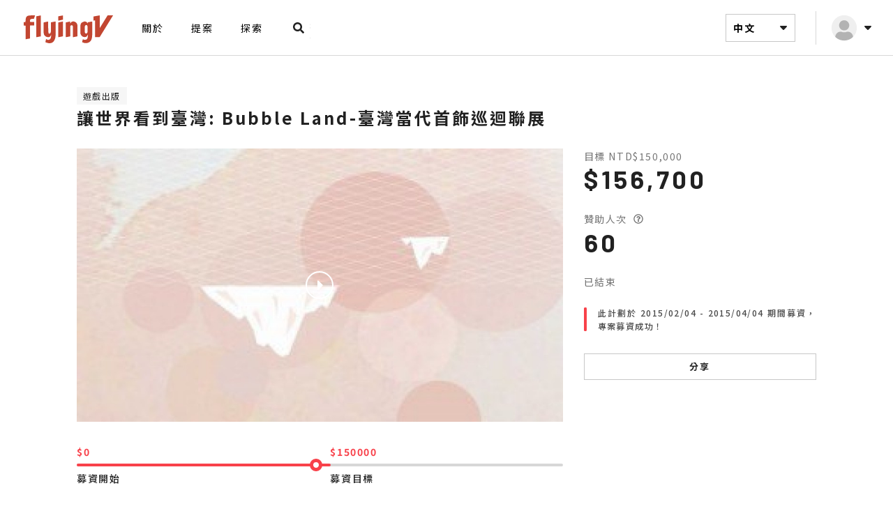

--- FILE ---
content_type: text/html; charset=UTF-8
request_url: https://www.flyingv.cc/projects/5467/comments
body_size: 14861
content:
<!DOCTYPE html>
<html lang="en">

<head prefix="og: http://ogp.me/ns# fb: http://ogp.me/ns/fb# flyingv: http://ogp.me/ns/fb/flyingv#">
    <meta charset="UTF-8">
    <meta name="viewport" content="width=device-width, initial-scale=1.0">
    <title>留言｜讓世界看到臺灣: Bubble Land-臺灣當代首飾巡迴聯展｜flyingV</title>

    <meta name="description" content="創作的過程就像探索的旅程，十位參展者透過材料和雙手尋找紀錄自己與臺灣的關係提出亞洲論述，持續向國內外發聲，使首飾成為傳遞臺灣文化的橋梁。尋求向外發展的同時回台灣分享展出經驗，促進文化交流並為台灣注入新思想活力">

<meta property="fb:app_id" content="341297479252605">
<meta property="og:site_name" content="flyingV">

<meta property="og:locale" content="zh_TW">
<meta property="og:locale:alternate" content="en_US">

<meta property="og:title" content="留言｜讓世界看到臺灣: Bubble Land-臺灣當代首飾巡迴聯展｜ flyingV">
<meta property="og:description" content="創作的過程就像探索的旅程，十位參展者透過材料和雙手尋找紀錄自己與臺灣的關係提出亞洲論述，持續向國內外發聲，使首飾成為傳遞臺灣文化的橋梁。尋求向外發展的同時回台灣分享展出經驗，促進文化交流並為台灣注入新思想活力">
<meta property="og:image" content="https://static.flyingv.asia/static/1024x768/projects/5467/47f1f7973b1999a44fc2853654fee997.jpg">
<meta property="og:url" content="https://www.flyingv.cc/projects/5467">
<meta property="og:type" content="flyingv:project">

    <meta property="flyingv:creator" content="吳采軒">
    <meta property="twitter:domain" content="flyingv.cc">
    <meta property="twitter:site" content="flyingV">
    <meta property="twitter:card" content="player">
    <meta property="twitter:title" content="留言｜讓世界看到臺灣: Bubble Land-臺灣當代首飾巡迴聯展｜ flyingV">
    <meta property="twitter:description" content="創作的過程就像探索的旅程，十位參展者透過材料和雙手尋找紀錄自己與臺灣的關係提出亞洲論述，持續向國內外發聲，使首飾成為傳遞臺灣文化的橋梁。尋求向外發展的同時回台灣分享展出經驗，促進文化交流並為台灣注入新思想活力">
    <meta property="twitter:image:src" content="https://static.flyingv.asia/static/1024x768/projects/5467/47f1f7973b1999a44fc2853654fee997.jpg">

    <script>
        var fbq_object = {
            content_type: 'product',
            content_ids: ['5467'],
            content_name: '讓世界看到臺灣: Bubble Land-臺灣當代首飾巡迴聯展',
            value: '150000',
            currency: 'TWD'
        };
    </script>
    
    
    <link rel="shortcut icon" href="/favicon.ico">

    <link rel="stylesheet" href="//fonts.googleapis.com/css?family=Oswald:400,300,700">
    <link rel="stylesheet" href="//fonts.googleapis.com/css?family=Roboto:400,700,900">
    <link rel="stylesheet" href="//fonts.googleapis.com/icon?family=Material+Icons">
    <link rel="stylesheet" href="//fonts.googleapis.com/earlyaccess/notosanstc.css">
    <link rel="stylesheet" href="//fonts.googleapis.com/css2?family=Barlow:wght@400;500;700&display=swap">
    <link rel="stylesheet" href="/css/font-awesome.min.css">
                <link rel="stylesheet" href="/build/css/all-aa3290f478.css">
        <link rel="stylesheet" href="/css/main.css">
                <style>
        ul.pagination {
            display: none !important;
        }
    </style>
    <script src="/assets/material-design-lite/material.min.js"></script>
    <script>
        window.default_locale = "zh_TW";
        window.fallback_locale = "zh_TW";
    </script>

    <meta name="csrf-token" content="UtvteKNLtQ1UIFVl2gABzaKhAj90VBjAa1CT8ejq">
    <meta name="csrf-param" content="_token">
    </head>

<body>
    <noscript>
    <iframe src="//www.googletagmanager.com/ns.html?id=GTM-NXHVTP" height="0" width="0" style="display: none; visibility: hidden"></iframe>
</noscript>
<script>
    (function (w, d, s, l, i) {
        w[l] = w[l] || [];
        w[l].push({
            'gtm.start': new Date().getTime(), event: 'gtm.js'
        });
        var f = d.getElementsByTagName(s)[0],
            j = d.createElement(s), dl = l != 'dataLayer' ? '&l=' + l : '';
        j.async = true;
        j.src =
            '//www.googletagmanager.com/gtm.js?id=' + i + dl;
        f.parentNode.insertBefore(j, f);
    })(window, document, 'script', 'dataLayer', 'GTM-NXHVTP');
</script>
    
    <div class="wrapper">
        <!-- Sidebar -->
<div class="flyingSidebar hidden-lg hidden-md">
    <div class="sidebar-mask"></div>
    <div class="sidebar-close"><svg xmlns="http://www.w3.org/2000/svg" width="32" height="32" viewBox="0 0 32 32">
    <g fill="none" fill-rule="evenodd">
        <path fill="#FFF" d="M22.57 23.581l1.011-1.01c.559-.559.559-1.464 0-2.022L19.033 16l4.548-4.549c.559-.558.559-1.463 0-2.021l-1.01-1.011c-.559-.559-1.464-.559-2.022 0L16 12.967 11.451 8.42c-.558-.559-1.463-.559-2.021 0l-1.011 1.01c-.559.559-.559 1.464 0 2.022L12.967 16 8.42 20.549c-.559.558-.559 1.463 0 2.021l1.01 1.011c.559.559 1.464.559 2.022 0L16 19.033l4.549 4.548c.558.559 1.463.559 2.021 0z"/>
    </g>
</svg></div>
    <div class="sidebar-wrapper">
        <div class="sidebar-header">
            <div class="hlogo">
                <a href="https://www.flyingv.cc">
                    <svg xmlns="http://www.w3.org/2000/svg" width="144" height="64" viewBox="0 0 144 64">
    <g fill="none" fill-rule="evenodd">
        <path fill="#C24631" d="M55.269 22.87c.382-.058.412-.034.421.351.002.068 0 .134 0 .2 0 6.334.025 12.668-.01 19-.014 2.573-.534 5.055-1.732 7.356-.704 1.354-1.657 2.481-2.982 3.26-1.044.613-2.178.9-3.375.954-1.189.053-2.353-.123-3.498-.43-.925-.247-1.824-.569-2.703-.948-.354-.152-.373-.175-.291-.54.294-1.303.596-2.607.896-3.91.018-.077.04-.155.107-.208.163.022.252.15.364.237.67.51 1.405.849 2.24.974 1.376.204 2.892-.517 3.59-1.728.385-.667.592-1.4.75-2.149.215-1.013.256-2.044.294-3.074.008-.24-.009-.477-.079-.758-.131.141-.132.29-.163.419-.16.685-.423 1.322-.823 1.902-.66.954-1.588 1.466-2.72 1.523-1.712.086-3.272-.43-4.67-1.42-.864-.614-1.417-1.47-1.776-2.463-.298-.823-.465-1.676-.549-2.544-.158-1.655-.195-3.313-.153-4.975.072-2.865.142-5.727.134-8.594 0-.226-.008-.454-.004-.682.009-.386.037-.429.414-.511 1.164-.26 2.33-.512 3.497-.765l2.022-.436c.48-.103.496-.086.51.397.062 2.088.04 4.177.081 6.264.04 2.022.089 4.042.164 6.062.043 1.123.084 2.248.224 3.364.106.84.74 1.363 1.566 1.29.436-.04.772-.264 1.046-.594.276-.335.45-.726.574-1.138.224-.748.323-1.52.328-2.299.01-1.217-.014-2.436-.013-3.655.002-2.65.011-5.3.018-7.952.002-.612.003-.616.592-.726l5.63-1.043.079-.012zm41.468.052c1.987-.36 3.481.364 4.485 2.116.104.184.198.373.313.59.14-.126.108-.239.108-.34.004-.268-.002-.535-.002-.803 0-.444.027-.486.44-.56 1.865-.337 3.73-.672 5.595-1.005.396-.07.446-.027.458.366.005.147.002.294.002.441-.002 5.769-.004 11.539-.004 17.307-.001 1.084.026 2.169-.085 3.25-.152 1.484-.426 2.936-.94 4.34-.682 1.858-1.883 3.229-3.633 4.127-1.21.62-2.471 1.015-3.831 1.104-1.945.127-3.759-.321-5.489-1.189-.059-.03-.116-.063-.173-.097-.308-.186-.336-.233-.242-.584.281-1.033.57-2.062.855-3.093.053-.194.098-.39.164-.579.065-.19.14-.21.287-.073.905.85 2.002.966 3.157.845.303-.03.603-.093.903-.14.835-.128 1.42-.616 1.858-1.316.388-.62.602-1.31.74-2.023.251-1.31.267-2.632.155-3.958-.006-.066-.011-.133-.088-.198-.127.054-.112.193-.139.294-.1.403-.214.8-.385 1.18-.656 1.46-1.826 2.133-3.365 2.225-.745.044-1.484-.044-2.21-.207-1.158-.26-2.09-.895-2.833-1.815-.759-.938-1.248-2.014-1.548-3.182-.057-.223-.075-.448-.077-.677-.027-2.743-.03-5.489.022-8.231.02-.976.009-1.954.127-2.928.05-.412.118-.82.219-1.223.277-1.102.897-1.958 1.831-2.581 1.018-.68 2.124-1.166 3.325-1.383zm-70.944-8.82h.1c.293.014.332.056.24.337-.186.573-.385 1.14-.576 1.71-.269.8-.532 1.6-.802 2.397-.134.397-.155.418-.567.413-1.023-.013-2.04.029-3.043.249-.429.094-.848.216-1.238.425-.513.275-.795.688-.791 1.288.005.71-.011 1.42-.003 2.13.005.447.068.507.517.508 1.59.005 3.18.002 4.771.003.682 0 .69.008.69.694v3.695c0 .08.001.16-.003.24-.019.333-.074.395-.407.4-.544.008-1.087.003-1.63.003H19.75c-.12 0-.238.006-.358.008-.174.005-.272.092-.28.27-.006.161-.01.322-.01.482v17.218c.004.569.025.59-.66.713l-5.323.95c-.365.065-.425.017-.435-.35-.01-.32-.004-.642-.004-.964V29.534c0-.724-.002-.718-.728-.77-.528-.04-1.055-.1-1.582-.155-.31-.033-.36-.08-.365-.403-.008-.656-.004-1.313-.004-1.968 0-.656-.003-1.312.002-1.968.003-.438.067-.498.511-.52l1.587-.092c.423-.024.485-.072.49-.5.012-1.032.064-2.06.183-3.085.108-.931.268-1.85.547-2.751.37-1.196 1.182-1.974 2.279-2.476.768-.352 1.594-.489 2.426-.582 1.399-.157 2.803-.166 4.208-.16 1.153.004 2.306 0 3.46 0 .065 0 .132-.005.198-.002zm8.347.085c.47-.091.483-.049.483.501v28.99c0 .503-.045.483-.695.605l-5.393 1.013c-.54.101-.554.087-.554-.48V15.978c.003-.552.01-.56.56-.671l5.498-1.1zm31.798 8.673c.163-.028.258.033.259.211 0 .133.004.267.004.4V43.47c-.003.603-.003.601-.596.72-1.833.365-3.665.732-5.498 1.096-.537.108-.55.1-.55-.472V24.715l.001-.1c.013-.368.036-.41.39-.487 1.088-.237 2.178-.467 3.267-.699l2.45-.518c.091-.02.182-.037.273-.051zm14.731-.099c1.622-.016 3.089.434 4.339 1.502 1.035.883 1.591 2.05 1.865 3.37.088.42.115.847.114 1.277v14.777c-.01.433-.035.473-.459.555-1.847.358-3.695.711-5.543 1.065-.079.016-.158.023-.238.028-.11.006-.18-.05-.187-.16-.01-.147-.014-.295-.014-.442-.001-4.699-.004-9.397.003-14.095.001-.656-.19-1.24-.527-1.781-.424-.681-1.044-.89-1.783-.61-.532.204-.966.553-1.359.96-.108.112-.148.25-.152.401-.005.175-.007.348-.007.522 0 4.431 0 8.862-.002 13.293 0 .758.031.723-.714.865-1.757.33-3.515.667-5.272 1.001-.04.008-.079.016-.118.021-.374.052-.413.02-.424-.363-.003-.093-.001-.187-.001-.281V24.95c0-.81-.029-.744.724-.91l5.164-1.135c.052-.012.104-.028.156-.035.258-.034.302 0 .325.263.06.68.057 1.365.07 2.046.002.14-.033.293.079.434.154-.087.182-.24.246-.364.303-.59.696-1.108 1.2-1.535.726-.614 1.561-.944 2.515-.953zm56.908-8.743c.139 0 .329-.072.405.073.072.14-.09.263-.164.383-3.742 6.084-7.486 12.167-11.231 18.25-2.477 4.024-4.958 8.047-7.428 12.077-.188.308-.392.445-.76.442-1.884-.018-3.766-.008-5.65-.008l-.079-.001c-.397-.01-.437-.047-.448-.433-.004-.134-.001-.267-.001-.402v-22.25c0-.162.002-.322-.002-.482-.011-.436-.054-.474-.464-.392-.43.086-.857.182-1.284.274-.078.017-.156.04-.234.046-.14.012-.233-.056-.251-.198-.016-.118-.019-.24-.019-.36l-.001-4.82c0-.053 0-.108.003-.16.015-.345.04-.388.376-.456.635-.13 1.275-.246 1.914-.364 1.98-.367 3.962-.731 5.942-1.1.687-.128.688-.133.688.575v8.395l.001 8.393c0 .208-.039.425.08.644.196-.102.258-.288.351-.439 1.38-2.222 2.756-4.45 4.132-6.673 2.17-3.51 4.346-7.014 6.505-10.53.223-.364.476-.5.897-.496 2.24.02 4.481.008 6.722.012zm-36.654 14.527c-.544-.709-1.498-.888-2.24-.388-.664.451-1.058 1.099-1.064 1.916-.015 2.636-.005 5.27-.005 7.904 0 .337.05.668.167.984.373 1.002 1.4 1.433 2.334.928.784-.421 1.268-1.08 1.269-2.023v-3.933c0-1.35-.004-2.7.002-4.052.003-.505-.161-.945-.463-1.336zM65.95 14.149c.148-.02.23.048.242.195.01.106.01.213.01.32v5.117l-.003.1c-.017.292-.045.338-.337.406-.542.125-1.087.237-1.632.352l-4.081.867c-.58.123-.59.118-.59-.464l-.001-3.852.001-1.325c.002-.417.03-.455.428-.535 1.922-.385 3.845-.765 5.768-1.147.065-.014.13-.026.195-.034z"/>
    </g>
</svg>                </a>
            </div>
            <div class="hwrapper">
                <div id="mobileSearch"><a href="#"><svg xmlns="http://www.w3.org/2000/svg" width="32" height="32" viewBox="0 0 32 32">
    <g fill="none" fill-rule="evenodd">
        <path fill="#212121" d="M22.894 23.781l.884-.884c.294-.294.294-.769.003-1.063l-3.115-3.115c-.141-.14-.332-.219-.532-.219h-.509c.862-1.103 1.375-2.49 1.375-4 0-3.59-2.91-6.5-6.5-6.5S8 10.91 8 14.5s2.91 6.5 6.5 6.5c1.51 0 2.897-.513 4-1.375v.51c0 .2.078.39.219.53l3.115 3.116c.294.294.77.294 1.06 0zM14.5 18.5c-2.21 0-4-1.787-4-4 0-2.21 1.787-4 4-4 2.21 0 4 1.788 4 4 0 2.21-1.788 4-4 4z"/>
    </g>
</svg></a></div>
                            </div>
        </div>
        <ul class="sidebar-menu">
            <li id="momenu">
                <form method="GET" action="https://www.flyingv.cc/projects/search" accept-charset="UTF-8">
                <div>
                    <input class="searchForm" id="searchMobile" placeholder="搜尋專案" name="q" type="text">
                </div>
                </form>
            </li>
            <li><a href="https://www.flyingv.cc/about">關於</a></li>

            <li><a href="https://www.flyingv.cc/projects/create">提案</a></li>
            <li><a href="https://www.flyingv.cc/projects">探索</a></li>
        </ul>
        <div id="mobileLanguageDropdown">
            <a>中文 <svg xmlns="http://www.w3.org/2000/svg" width="24" height="24" viewBox="0 0 24 24" class="svg-dropdown">
    <g fill="none" fill-rule="evenodd">
        <path fill="#212121" d="M12.594 14.747l4.16-4.274C17.28 9.93 16.906 9 16.158 9H7.84c-.748 0-1.122.93-.594 1.473l4.162 4.274c.325.337.857.337 1.185 0z"/>
    </g>
</svg><svg xmlns="http://www.w3.org/2000/svg" width="24" height="24" viewBox="0 0 24 24" class="svg-dropdownActive">
    <g fill="none" fill-rule="evenodd">
        <path fill="#212121" d="M12.594 9.253l4.16 4.274c.527.543.153 1.473-.595 1.473H7.84c-.748 0-1.122-.93-.594-1.473l4.162-4.274c.325-.337.857-.337 1.185 0z"/>
    </g>
</svg></a>
            <div id="mobileLanguageMenu" class="dropTog">
                                <a href="?lang=en">English</a>                <a href="?lang=ja">日本語</a>            </div>
        </div>
        <div class="sidebar-footer">
            <ul>
                <li><a href="https://rolla.flyingv.cc">Rolla</a></li>
                <li><a href="https://vstory.flyingv.cc/" target="_blank">VStory</a></li>
            </ul>

            <a class="sidebar-fb" href="https://www.facebook.com/FlyingV.cc" target="_blank"><svg xmlns="http://www.w3.org/2000/svg" width="48" height="48" viewBox="0 0 48 48">
    <g fill="none" fill-rule="evenodd">
        <path fill="#FFF" d="M21.665 37.5v-9.18h-3.797V24h3.797v-3.293c0-3.746 2.23-5.815 5.645-5.815 1.636 0 3.346.292 3.346.292v3.676h-1.885c-1.856 0-2.436 1.153-2.436 2.335V24h4.146l-.663 4.32h-3.483v9.18h8.272c1.597 0 2.893-1.296 2.893-2.893V13.393c0-1.597-1.296-2.893-2.893-2.893H13.393c-1.597 0-2.893 1.296-2.893 2.893v21.214c0 1.597 1.296 2.893 2.893 2.893h8.272z"/>
    </g>
</svg></a>
            <a class="sidebar-flickr" href="https://www.flickr.com/photos/126745179@N03/albums" target="_blank"><svg xmlns="http://www.w3.org/2000/svg" width="48" height="48" viewBox="0 0 48 48">
    <g fill="none" fill-rule="evenodd">
        <path fill="#FFF" d="M34.607 37.5c1.597 0 2.893-1.296 2.893-2.893V13.393c0-1.597-1.296-2.893-2.893-2.893H13.393c-1.597 0-2.893 1.296-2.893 2.893v21.214c0 1.597 1.296 2.893 2.893 2.893h21.214zM19.21 27.797c-2.116 0-3.827-1.712-3.827-3.827 0-2.116 1.711-3.827 3.827-3.827 2.115 0 3.827 1.711 3.827 3.827 0 2.115-1.712 3.827-3.827 3.827zm9.582 0c-2.115 0-3.827-1.712-3.827-3.827 0-2.116 1.712-3.827 3.827-3.827 2.116 0 3.827 1.711 3.827 3.827 0 2.115-1.711 3.827-3.827 3.827z"/>
    </g>
</svg></a>
        </div>
    </div>
</div>


<header class="flyingHeader ">
        <div class="header-container">
                <div class="header-left">
            <div class="hidden-lg hidden-md hamburger-menu">
                <span></span>
            </div>
            <a href="https://www.flyingv.cc">
                <div class="hlogo">
                    <svg xmlns="http://www.w3.org/2000/svg" width="144" height="64" viewBox="0 0 144 64">
    <g fill="none" fill-rule="evenodd">
        <path fill="#C24631" d="M55.269 22.87c.382-.058.412-.034.421.351.002.068 0 .134 0 .2 0 6.334.025 12.668-.01 19-.014 2.573-.534 5.055-1.732 7.356-.704 1.354-1.657 2.481-2.982 3.26-1.044.613-2.178.9-3.375.954-1.189.053-2.353-.123-3.498-.43-.925-.247-1.824-.569-2.703-.948-.354-.152-.373-.175-.291-.54.294-1.303.596-2.607.896-3.91.018-.077.04-.155.107-.208.163.022.252.15.364.237.67.51 1.405.849 2.24.974 1.376.204 2.892-.517 3.59-1.728.385-.667.592-1.4.75-2.149.215-1.013.256-2.044.294-3.074.008-.24-.009-.477-.079-.758-.131.141-.132.29-.163.419-.16.685-.423 1.322-.823 1.902-.66.954-1.588 1.466-2.72 1.523-1.712.086-3.272-.43-4.67-1.42-.864-.614-1.417-1.47-1.776-2.463-.298-.823-.465-1.676-.549-2.544-.158-1.655-.195-3.313-.153-4.975.072-2.865.142-5.727.134-8.594 0-.226-.008-.454-.004-.682.009-.386.037-.429.414-.511 1.164-.26 2.33-.512 3.497-.765l2.022-.436c.48-.103.496-.086.51.397.062 2.088.04 4.177.081 6.264.04 2.022.089 4.042.164 6.062.043 1.123.084 2.248.224 3.364.106.84.74 1.363 1.566 1.29.436-.04.772-.264 1.046-.594.276-.335.45-.726.574-1.138.224-.748.323-1.52.328-2.299.01-1.217-.014-2.436-.013-3.655.002-2.65.011-5.3.018-7.952.002-.612.003-.616.592-.726l5.63-1.043.079-.012zm41.468.052c1.987-.36 3.481.364 4.485 2.116.104.184.198.373.313.59.14-.126.108-.239.108-.34.004-.268-.002-.535-.002-.803 0-.444.027-.486.44-.56 1.865-.337 3.73-.672 5.595-1.005.396-.07.446-.027.458.366.005.147.002.294.002.441-.002 5.769-.004 11.539-.004 17.307-.001 1.084.026 2.169-.085 3.25-.152 1.484-.426 2.936-.94 4.34-.682 1.858-1.883 3.229-3.633 4.127-1.21.62-2.471 1.015-3.831 1.104-1.945.127-3.759-.321-5.489-1.189-.059-.03-.116-.063-.173-.097-.308-.186-.336-.233-.242-.584.281-1.033.57-2.062.855-3.093.053-.194.098-.39.164-.579.065-.19.14-.21.287-.073.905.85 2.002.966 3.157.845.303-.03.603-.093.903-.14.835-.128 1.42-.616 1.858-1.316.388-.62.602-1.31.74-2.023.251-1.31.267-2.632.155-3.958-.006-.066-.011-.133-.088-.198-.127.054-.112.193-.139.294-.1.403-.214.8-.385 1.18-.656 1.46-1.826 2.133-3.365 2.225-.745.044-1.484-.044-2.21-.207-1.158-.26-2.09-.895-2.833-1.815-.759-.938-1.248-2.014-1.548-3.182-.057-.223-.075-.448-.077-.677-.027-2.743-.03-5.489.022-8.231.02-.976.009-1.954.127-2.928.05-.412.118-.82.219-1.223.277-1.102.897-1.958 1.831-2.581 1.018-.68 2.124-1.166 3.325-1.383zm-70.944-8.82h.1c.293.014.332.056.24.337-.186.573-.385 1.14-.576 1.71-.269.8-.532 1.6-.802 2.397-.134.397-.155.418-.567.413-1.023-.013-2.04.029-3.043.249-.429.094-.848.216-1.238.425-.513.275-.795.688-.791 1.288.005.71-.011 1.42-.003 2.13.005.447.068.507.517.508 1.59.005 3.18.002 4.771.003.682 0 .69.008.69.694v3.695c0 .08.001.16-.003.24-.019.333-.074.395-.407.4-.544.008-1.087.003-1.63.003H19.75c-.12 0-.238.006-.358.008-.174.005-.272.092-.28.27-.006.161-.01.322-.01.482v17.218c.004.569.025.59-.66.713l-5.323.95c-.365.065-.425.017-.435-.35-.01-.32-.004-.642-.004-.964V29.534c0-.724-.002-.718-.728-.77-.528-.04-1.055-.1-1.582-.155-.31-.033-.36-.08-.365-.403-.008-.656-.004-1.313-.004-1.968 0-.656-.003-1.312.002-1.968.003-.438.067-.498.511-.52l1.587-.092c.423-.024.485-.072.49-.5.012-1.032.064-2.06.183-3.085.108-.931.268-1.85.547-2.751.37-1.196 1.182-1.974 2.279-2.476.768-.352 1.594-.489 2.426-.582 1.399-.157 2.803-.166 4.208-.16 1.153.004 2.306 0 3.46 0 .065 0 .132-.005.198-.002zm8.347.085c.47-.091.483-.049.483.501v28.99c0 .503-.045.483-.695.605l-5.393 1.013c-.54.101-.554.087-.554-.48V15.978c.003-.552.01-.56.56-.671l5.498-1.1zm31.798 8.673c.163-.028.258.033.259.211 0 .133.004.267.004.4V43.47c-.003.603-.003.601-.596.72-1.833.365-3.665.732-5.498 1.096-.537.108-.55.1-.55-.472V24.715l.001-.1c.013-.368.036-.41.39-.487 1.088-.237 2.178-.467 3.267-.699l2.45-.518c.091-.02.182-.037.273-.051zm14.731-.099c1.622-.016 3.089.434 4.339 1.502 1.035.883 1.591 2.05 1.865 3.37.088.42.115.847.114 1.277v14.777c-.01.433-.035.473-.459.555-1.847.358-3.695.711-5.543 1.065-.079.016-.158.023-.238.028-.11.006-.18-.05-.187-.16-.01-.147-.014-.295-.014-.442-.001-4.699-.004-9.397.003-14.095.001-.656-.19-1.24-.527-1.781-.424-.681-1.044-.89-1.783-.61-.532.204-.966.553-1.359.96-.108.112-.148.25-.152.401-.005.175-.007.348-.007.522 0 4.431 0 8.862-.002 13.293 0 .758.031.723-.714.865-1.757.33-3.515.667-5.272 1.001-.04.008-.079.016-.118.021-.374.052-.413.02-.424-.363-.003-.093-.001-.187-.001-.281V24.95c0-.81-.029-.744.724-.91l5.164-1.135c.052-.012.104-.028.156-.035.258-.034.302 0 .325.263.06.68.057 1.365.07 2.046.002.14-.033.293.079.434.154-.087.182-.24.246-.364.303-.59.696-1.108 1.2-1.535.726-.614 1.561-.944 2.515-.953zm56.908-8.743c.139 0 .329-.072.405.073.072.14-.09.263-.164.383-3.742 6.084-7.486 12.167-11.231 18.25-2.477 4.024-4.958 8.047-7.428 12.077-.188.308-.392.445-.76.442-1.884-.018-3.766-.008-5.65-.008l-.079-.001c-.397-.01-.437-.047-.448-.433-.004-.134-.001-.267-.001-.402v-22.25c0-.162.002-.322-.002-.482-.011-.436-.054-.474-.464-.392-.43.086-.857.182-1.284.274-.078.017-.156.04-.234.046-.14.012-.233-.056-.251-.198-.016-.118-.019-.24-.019-.36l-.001-4.82c0-.053 0-.108.003-.16.015-.345.04-.388.376-.456.635-.13 1.275-.246 1.914-.364 1.98-.367 3.962-.731 5.942-1.1.687-.128.688-.133.688.575v8.395l.001 8.393c0 .208-.039.425.08.644.196-.102.258-.288.351-.439 1.38-2.222 2.756-4.45 4.132-6.673 2.17-3.51 4.346-7.014 6.505-10.53.223-.364.476-.5.897-.496 2.24.02 4.481.008 6.722.012zm-36.654 14.527c-.544-.709-1.498-.888-2.24-.388-.664.451-1.058 1.099-1.064 1.916-.015 2.636-.005 5.27-.005 7.904 0 .337.05.668.167.984.373 1.002 1.4 1.433 2.334.928.784-.421 1.268-1.08 1.269-2.023v-3.933c0-1.35-.004-2.7.002-4.052.003-.505-.161-.945-.463-1.336zM65.95 14.149c.148-.02.23.048.242.195.01.106.01.213.01.32v5.117l-.003.1c-.017.292-.045.338-.337.406-.542.125-1.087.237-1.632.352l-4.081.867c-.58.123-.59.118-.59-.464l-.001-3.852.001-1.325c.002-.417.03-.455.428-.535 1.922-.385 3.845-.765 5.768-1.147.065-.014.13-.026.195-.034z"/>
    </g>
</svg>                </div>
            </a>
            <ul class="leftmenu hidden-xs hidden-sm">
                <li><a href="https://www.flyingv.cc/about">關於</a></li>

                <li><a href="https://www.flyingv.cc/projects/create">提案</a></li>
                <li><a href="https://www.flyingv.cc/projects">探索</a></li>

                <div class="searchfield">
                    <form method="GET" action="https://www.flyingv.cc/projects/search" accept-charset="UTF-8" id="liveSearch">
                    <div class="mdl-textfield mdl-js-textfield mdl-textfield--expandable">
                        <label class="mdl-button mdl-js-button mdl-button--icon" for="search">
                            <svg xmlns="http://www.w3.org/2000/svg" width="32" height="32" viewBox="0 0 32 32">
    <g fill="none" fill-rule="evenodd">
        <path fill="#212121" d="M22.894 23.781l.884-.884c.294-.294.294-.769.003-1.063l-3.115-3.115c-.141-.14-.332-.219-.532-.219h-.509c.862-1.103 1.375-2.49 1.375-4 0-3.59-2.91-6.5-6.5-6.5S8 10.91 8 14.5s2.91 6.5 6.5 6.5c1.51 0 2.897-.513 4-1.375v.51c0 .2.078.39.219.53l3.115 3.116c.294.294.77.294 1.06 0zM14.5 18.5c-2.21 0-4-1.787-4-4 0-2.21 1.787-4 4-4 2.21 0 4 1.788 4 4 0 2.21-1.788 4-4 4z"/>
    </g>
</svg>                        </label>
                        <div class="mdl-textfield__expandable-holder">
                            <input class="mdl-textfield__input flat" id="search" placeholder="搜尋專案" autocomplete="off" name="q" type="text">
                            <label class="mdl-textfield__label" for="sample-expandable">Expandable Input</label>
                        </div>
                    </div>
                    </form>
                    <img src="/images/srh_preload.svg" alt="" id="srch_preload">

                    <div id="liveSearchMenu" class="dropTog">
                        <div class="acInner"></div>

                        <p class="acitem seeall">查看全部結果</p>

                        <p class="acitem noresult">無任何結果</p>
                    </div>
                </div>
            </ul>
        </div>
                <div class="header-right">
            <ul class="usermenu">

                <li id="languageDropdown" class="hidden-xs hidden-sm">
                    <a>中文 <svg xmlns="http://www.w3.org/2000/svg" width="24" height="24" viewBox="0 0 24 24" class="svg-dropdown">
    <g fill="none" fill-rule="evenodd">
        <path fill="#212121" d="M12.594 14.747l4.16-4.274C17.28 9.93 16.906 9 16.158 9H7.84c-.748 0-1.122.93-.594 1.473l4.162 4.274c.325.337.857.337 1.185 0z"/>
    </g>
</svg><svg xmlns="http://www.w3.org/2000/svg" width="24" height="24" viewBox="0 0 24 24" class="svg-dropdownActive">
    <g fill="none" fill-rule="evenodd">
        <path fill="#212121" d="M12.594 9.253l4.16 4.274c.527.543.153 1.473-.595 1.473H7.84c-.748 0-1.122-.93-.594-1.473l4.162-4.274c.325-.337.857-.337 1.185 0z"/>
    </g>
</svg></a>
                    <div id="languageMenu" class="dropTog">
                                                <a href="?lang=en">English</a>                        <a href="?lang=ja">日本語</a>                    </div>
                </li>

                
                    <li id="userDropdown">
                        <a>
                            <img class="userThumb" src="/images/nonuser.svg">
                            <svg xmlns="http://www.w3.org/2000/svg" width="24" height="24" viewBox="0 0 24 24" class="svg-dropdown">
    <g fill="none" fill-rule="evenodd">
        <path fill="#212121" d="M12.594 14.747l4.16-4.274C17.28 9.93 16.906 9 16.158 9H7.84c-.748 0-1.122.93-.594 1.473l4.162 4.274c.325.337.857.337 1.185 0z"/>
    </g>
</svg><svg xmlns="http://www.w3.org/2000/svg" width="24" height="24" viewBox="0 0 24 24" class="svg-dropdownActive">
    <g fill="none" fill-rule="evenodd">
        <path fill="#212121" d="M12.594 9.253l4.16 4.274c.527.543.153 1.473-.595 1.473H7.84c-.748 0-1.122-.93-.594-1.473l4.162-4.274c.325-.337.857-.337 1.185 0z"/>
    </g>
</svg>                        </a>
                        <div id="menu" class="dropTog">
                            <span class="arrow"></span>
                            <a href="https://www.flyingv.cc/login">登入</a>
                            <a href="https://www.flyingv.cc/register">註冊</a>
                        </div>
                    </li>
                            </ul>
        </div>
    </div>
    </header>
        
            
    <section class="projectContent  ">
        <section class="projectContentUpper">
    <div class="container stickyNavTrigger">
        <div class="projectTitle">

            <div>
                <span class="ptag">遊戲出版</span>
                <h1 class="ptitle">讓世界看到臺灣: Bubble Land-臺灣當代首飾巡迴聯展</h1>
            </div>

            <div class="projectShare">
                            </div>
        </div>

        
        <div class="row uppercontent">
            <div class=" col-sm-8 ">
                <div class="videoBlock" style="background-image: url('https://static.flyingv.asia/static/1024x768/projects/5467/47f1f7973b1999a44fc2853654fee997.jpg');">
                    <div class="createCoverPlay" style="">
                        <i class="fa fa-caret-right" aria-hidden="true"></i>
                    </div>
                    <div class="videoFrame hiddenRes">
                        <div class="videoStickyPanel" id="gtm_videoStickyPanel">
                            <span>專案影片</span>
                            <div id="gtm_videoStickyToggle" class="videoStickyToggle videoStickyControls">
                                <i class="fa fa-minus" aria-hidden="true"></i>
                            </div>
                            <div id="gtm_videoStickyClose" class="videoStickyClose videoStickyControls">
                                <i class="fa fa-times" aria-hidden="true"></i>
                            </div>
                        </div>
                        <iframe src="//www.youtube.com/embed/pNTkhRIPXiE?rel=0&wmode=transparent&autohide=1&showinfo=0&enablejsapi=1" width="100%" height="100%" allowfullscreen="" frameborder="0" id="player"></iframe>
                    </div>
                </div>

                                
                <div class="projectTitle_mobile">
    <div class="creator-wrapper">
        <div class="creator-img">
            <a href="https://www.flyingv.cc/projects/5467/creator" data-target="#messageModal" data-toggle="modal">
                <img class="userThumb" src="https://static.flyingv.asia/static/square/users/121a281a041ffaa96dac4f2eecbb571b.jpg">
            </a>
        </div>

        <div class="creator-detail">
            <p class="creatorName">
                <span class="dec">提案者</span> Bench886
            </p>

            
            
                    </div>
    </div>
    <hr style="clear: both;">
    <p class="mobileSummary">創作的過程就像探索的旅程，十位參展者透過材料和雙手尋找紀錄自己與臺灣的關係提出亞洲論述，持續向國內外發聲，使首飾成為傳遞臺灣文化的橋梁。尋求向外發展的同時回台灣分享展出經驗，促進文化交流並為台灣注入新思想活力</p>
</div>

                <div id="projectShowWrapper">
                    <extended-goal-bar
                      :pledged="156700"
                      :goal="150000"
                      :extended-goals="[{&quot;id&quot;:1546,&quot;project_id&quot;:5467,&quot;title&quot;:&quot;\u52df\u8cc7\u76ee\u6a19&quot;,&quot;money&quot;:150000,&quot;completed_date&quot;:&quot;2016-05-20 04:15:51&quot;,&quot;cover&quot;:null,&quot;summary&quot;:&quot;\u9019\u500b\u5c08\u6848\u5df2\u7d93\u9054\u6210\u76ee\u6a19\u4e86\uff01\u611f\u8b1d\u6bcf\u4e00\u4f4d\u5be6\u73fe\u7406\u60f3\u7684\u63a8\u624b&quot;,&quot;created_at&quot;:&quot;2017-11-23 03:22:24&quot;,&quot;updated_at&quot;:&quot;2017-11-23 03:22:24&quot;,&quot;status&quot;:4,&quot;money_pledged&quot;:150000,&quot;backers&quot;:55,&quot;order&quot;:0,&quot;reach_rate&quot;:100}]">
                    </extended-goal-bar>
                </div>
                            </div>

                        <div class="col-sm-4 sidebar numberSidebar">
                <div class="number-wrapper">
                    <div class="numberRow totalFund">
                        <p class="metatext moneyFormat">目標 NTD$150000</p>
                        <h2 class="number moneyFormat">156700</h2>
                        <div class="mdl-tooltip" for="percent">104.47%</div>
                    </div>

                    <div class="numberRow totalPeople">
                        <p class="metatext" data-tooltip="回饋人次： 60 &#10;">
                            贊助人次 <svg xmlns="http://www.w3.org/2000/svg" width="32" height="32" viewBox="0 0 32 32" class="question-icon">
    <path fill="currentColor" d="M16 25c4.97 0 9-4.028 9-9 0-4.969-4.03-9-9-9s-9 4.031-9 9c0 4.972 4.03 9 9 9zm0-1.742c-4.011 0-7.258-3.245-7.258-7.258 0-4.01 3.247-7.258 7.258-7.258 4.01 0 7.258 3.247 7.258 7.258S20.013 23.258 16 23.258zm.828-5.226c.24 0 .436-.195.436-.435v-.23c0-.9 2.628-.937 2.628-3.37 0-1.833-1.9-3.223-3.682-3.223-1.7 0-2.792.708-3.65 1.967-.13.192-.089.453.096.593l1.01.766c.189.143.458.109.605-.077.546-.69.934-1.088 1.776-1.088.645 0 1.444.416 1.444 1.042 0 .473-.39.716-1.028 1.073-.743.417-1.727.935-1.727 2.233v.314c0 .24.195.435.436.435h1.656zM16 21.59c.84 0 1.524-.684 1.524-1.524S16.84 18.54 16 18.54s-1.524.684-1.524 1.525c0 .84.684 1.524 1.524 1.524z"/>
</svg>                        </p>
                        <h2>60</h2>
                    </div>

                    <div class="numberRow totalDays">
                                                    <h2></h2>
                            <p class="metatext">已結束</p>
                                            </div>
                </div>

                <blockquote class="success">
                    此計劃於 2015/02/04 - 2015/04/04 期間募資，專案募資成功！                </blockquote>

                
                <div class="splitButtonContainer">
                    
                    <div class="splitShares share">
  <span class="text"><em>分享</em></span>
  <div class="shareMenu dropTog">
    <span class="arrow"></span>
    <div class="icon-wrapper">
      <div data-project-title="讓世界看到臺灣: Bubble Land-臺灣當代首飾巡迴聯展" data-project-url="https://www.flyingv.cc/projects/5467" target="_blank" class="fb projectFbShare"><svg xmlns="http://www.w3.org/2000/svg" width="48" height="48" viewBox="0 0 48 48">
    <g fill="none" fill-rule="evenodd">
        <path fill="#FFF" d="M21.665 37.5v-9.18h-3.797V24h3.797v-3.293c0-3.746 2.23-5.815 5.645-5.815 1.636 0 3.346.292 3.346.292v3.676h-1.885c-1.856 0-2.436 1.153-2.436 2.335V24h4.146l-.663 4.32h-3.483v9.18h8.272c1.597 0 2.893-1.296 2.893-2.893V13.393c0-1.597-1.296-2.893-2.893-2.893H13.393c-1.597 0-2.893 1.296-2.893 2.893v21.214c0 1.597 1.296 2.893 2.893 2.893h8.272z"/>
    </g>
</svg></div>
      <div class="ln" onclick="window.open('https://lineit.line.me/share/ui?url=https://www.flyingv.cc/projects/5467', 'Line-share', config='height=500,width=500');"><svg xmlns="http://www.w3.org/2000/svg" width="40" height="40" viewBox="0 0 40 40">
    <g fill="none" fill-rule="evenodd">
        <path fill="#00B901" d="M27.147 31.25c2.255.005 4.098-1.818 4.103-4.068V12.853c.005-2.255-1.818-4.098-4.068-4.103H12.853c-2.25-.005-4.098 1.818-4.103 4.068v14.329c-.005 2.25 1.818 4.098 4.068 4.103h14.329zm-7.89-3.832c.216-1.29.326-1.642-.633-1.848-3.938-.523-6.85-3.275-6.85-6.56 0-3.666 3.676-6.649 8.19-6.649 4.516 0 8.192 2.983 8.192 6.65 0 1.466-.567 2.787-1.753 4.093-1.722 1.979-5.564 4.39-6.438 4.756-.874.367-.743-.236-.708-.442zm-.96-6.288c.09 0 .161-.07.161-.16v-3.572c0-.085-.07-.16-.16-.16h-.573c-.09 0-.16.07-.16.16v3.571c0 .09.07.161.16.161h.572zm-1.386-.005c.09 0 .161-.07.161-.16v-.573c0-.086-.07-.161-.156-.161h-1.562v-2.833c0-.09-.07-.16-.16-.16h-.573c-.09 0-.16.07-.16.16v3.571c0 .046.014.08.045.11.03.026.065.046.11.046h2.295zm8.518.005c.09 0 .16-.07.16-.16v-.573c0-.09-.07-.16-.16-.16h-1.562v-.604h1.562c.09 0 .16-.07.16-.16v-.578c0-.09-.07-.16-.16-.16h-1.562v-.603h1.562c.09 0 .16-.07.16-.161v-.573c-.004-.085-.075-.16-.16-.16h-2.295c-.085 0-.16.07-.16.16v3.571c0 .086.07.161.16.161h2.295zm-5.675.005c.09 0 .16-.07.16-.16v-2.12l1.638 2.21c.025.035.075.065.13.065h.573c.09 0 .16-.07.16-.16v-3.572c0-.085-.075-.16-.165-.155h-.573c-.09 0-.16.07-.16.16v2.12l-1.638-2.21c-.025-.045-.08-.07-.13-.07h-.568c-.09 0-.16.07-.16.16v3.571c0 .09.07.161.16.161h.573z"/>
    </g>
</svg></div>
    </div>
  </div>
</div>
                </div>
            </div>
                    </div>

        <div id="pjax_pageAnchor"></div>
    </div>

    <nav class="projectNav" id="projectSubmenu">
    <div class="container">
        <div class="row">
            <div class="col-sm-8 contentMenu">
                <a href="https://www.flyingv.cc/projects/5467" class="showNav " data-id="showNav" data-pjax>專案內容</a>

                                    <a href="#rewards" class="hideMid">回饋</a><!-- mobile only -->
                
                
                
                <a href="https://www.flyingv.cc/projects/5467/posts" class="postNav  " id="page_Process" data-id="postNav" data-pjax>
                    進度                </a>
                                <a href="https://www.flyingv.cc/projects/5467/comments" class="commentNav active" data-id="commentNav" data-pjax>
                    留言                </a>
                
            </div><!-- contentMenu -->

                        <div class="col-sm-4 CTA-sidebar sidebar hidden-xs">
                <div class="CTA-menu">
                    <div class="creatorInfo">
                        <div class="creator-wrapper">
                            <div class="creator-img">
                                <a href="https://www.flyingv.cc/projects/5467/creator" data-target="#messageModal" data-toggle="modal">
                                    <img class="userThumb" src="https://static.flyingv.asia/static/square/users/121a281a041ffaa96dac4f2eecbb571b.jpg">
                                </a>
                            </div>

                            <div class="creator-detail">
                                <p class="creatorName">
                                    <span class="dec">提案者</span> Bench886
                                </p>

                                
                                
                                                            </div>
                        </div>
                    </div><!--
        comment out white space so 50% divs fit
                --><div class="stickyNavCTA">
                        <div class="splitButtonContainer">
                                                    <div class="splitShares share">
  <span class="text"><em>分享</em></span>
  <div class="shareMenu dropTog">
    <span class="arrow"></span>
    <div class="icon-wrapper">
      <div data-project-title="讓世界看到臺灣: Bubble Land-臺灣當代首飾巡迴聯展" data-project-url="https://www.flyingv.cc/projects/5467" target="_blank" class="fb projectFbShare"><svg xmlns="http://www.w3.org/2000/svg" width="48" height="48" viewBox="0 0 48 48">
    <g fill="none" fill-rule="evenodd">
        <path fill="#FFF" d="M21.665 37.5v-9.18h-3.797V24h3.797v-3.293c0-3.746 2.23-5.815 5.645-5.815 1.636 0 3.346.292 3.346.292v3.676h-1.885c-1.856 0-2.436 1.153-2.436 2.335V24h4.146l-.663 4.32h-3.483v9.18h8.272c1.597 0 2.893-1.296 2.893-2.893V13.393c0-1.597-1.296-2.893-2.893-2.893H13.393c-1.597 0-2.893 1.296-2.893 2.893v21.214c0 1.597 1.296 2.893 2.893 2.893h8.272z"/>
    </g>
</svg></div>
      <div class="ln" onclick="window.open('https://lineit.line.me/share/ui?url=https://www.flyingv.cc/projects/5467', 'Line-share', config='height=500,width=500');"><svg xmlns="http://www.w3.org/2000/svg" width="40" height="40" viewBox="0 0 40 40">
    <g fill="none" fill-rule="evenodd">
        <path fill="#00B901" d="M27.147 31.25c2.255.005 4.098-1.818 4.103-4.068V12.853c.005-2.255-1.818-4.098-4.068-4.103H12.853c-2.25-.005-4.098 1.818-4.103 4.068v14.329c-.005 2.25 1.818 4.098 4.068 4.103h14.329zm-7.89-3.832c.216-1.29.326-1.642-.633-1.848-3.938-.523-6.85-3.275-6.85-6.56 0-3.666 3.676-6.649 8.19-6.649 4.516 0 8.192 2.983 8.192 6.65 0 1.466-.567 2.787-1.753 4.093-1.722 1.979-5.564 4.39-6.438 4.756-.874.367-.743-.236-.708-.442zm-.96-6.288c.09 0 .161-.07.161-.16v-3.572c0-.085-.07-.16-.16-.16h-.573c-.09 0-.16.07-.16.16v3.571c0 .09.07.161.16.161h.572zm-1.386-.005c.09 0 .161-.07.161-.16v-.573c0-.086-.07-.161-.156-.161h-1.562v-2.833c0-.09-.07-.16-.16-.16h-.573c-.09 0-.16.07-.16.16v3.571c0 .046.014.08.045.11.03.026.065.046.11.046h2.295zm8.518.005c.09 0 .16-.07.16-.16v-.573c0-.09-.07-.16-.16-.16h-1.562v-.604h1.562c.09 0 .16-.07.16-.16v-.578c0-.09-.07-.16-.16-.16h-1.562v-.603h1.562c.09 0 .16-.07.16-.161v-.573c-.004-.085-.075-.16-.16-.16h-2.295c-.085 0-.16.07-.16.16v3.571c0 .086.07.161.16.161h2.295zm-5.675.005c.09 0 .16-.07.16-.16v-2.12l1.638 2.21c.025.035.075.065.13.065h.573c.09 0 .16-.07.16-.16v-3.572c0-.085-.075-.16-.165-.155h-.573c-.09 0-.16.07-.16.16v2.12l-1.638-2.21c-.025-.045-.08-.07-.13-.07h-.568c-.09 0-.16.07-.16.16v3.571c0 .09.07.161.16.161h.573z"/>
    </g>
</svg></div>
    </div>
  </div>
</div>
                        </div>
                    </div>
                </div>

            </div>
                    </div>
    </div>
</nav><!-- projectNav -->


<nav class="projectMobileNav">
    <div id="navDropdown">
        <div class="nav-current">
                        <span class="faqNav ">常見問題</span>
            <span class="creatorNav ">提案團隊</span>
            <span class="postNav  ">進度</span>
                                    <span class="commentNav active">留言</span>
                            <span class="showNav ">專案內容</span>
                        <svg xmlns="http://www.w3.org/2000/svg" width="24" height="24" viewBox="0 0 24 24" class="svg-dropdown">
    <g fill="none" fill-rule="evenodd">
        <path fill="#212121" d="M12.594 14.747l4.16-4.274C17.28 9.93 16.906 9 16.158 9H7.84c-.748 0-1.122.93-.594 1.473l4.162 4.274c.325.337.857.337 1.185 0z"/>
    </g>
</svg><svg xmlns="http://www.w3.org/2000/svg" width="24" height="24" viewBox="0 0 24 24" class="svg-dropdownActive">
    <g fill="none" fill-rule="evenodd">
        <path fill="#212121" d="M12.594 9.253l4.16 4.274c.527.543.153 1.473-.595 1.473H7.84c-.748 0-1.122-.93-.594-1.473l4.162-4.274c.325-.337.857-.337 1.185 0z"/>
    </g>
</svg>        </div>
        <div class="nav-wrapper dropTog">
            <a class="nav-item " href="https://www.flyingv.cc/projects/5467" data-id="showNav" data-pjax>專案內容</a>
                            <a class="nav-item" href="https://www.flyingv.cc/projects/5467/rewards">回饋</a>
                                                <a class="nav-item  " href="https://www.flyingv.cc/projects/5467/posts" data-id="postNav" data-pjax>進度</a>
                            <a class="nav-item active" href="https://www.flyingv.cc/projects/5467/comments" data-id="commentNav" data-pjax>留言</a>
                    </div>
    </div>
</nav>
<!-- projectMobileNav -->
    <script src="/js/projects/index.js"></script>
</section><!-- projectContentUpper -->

        <section class="projectContentdown" id="projectContentdown">
            <div class="container">
                <div class="row">
                    <div class=" col-sm-8 " id="user_Content">
                        <div class="customWrapper v55-project-content">
                        
        <div class="commentWrapper">
                    <div class="notbacker">您還不是本案的贊助者，若有問題可 <a href="https://www.flyingv.cc/projects/5467/creator" class="contactBtn" data-target="#messageModal" data-toggle="modal"><i class="fa fa-envelope"></i> 直接問提案人！</a></div>
        
                    <div class="comment-group" id="comment-14134">
                <div class="comment-user">
                    <img src="https://static.flyingv.asia/static/square/users/default.png" class="img-circle">
                </div>
                <div class="comments">
                    <div class="comment-content parent" id="comment-14134">
                        <div class="meta">
                            <a class="name" href="https://www.flyingv.cc/users/169971" target="_blank">
                                <strong>優雅小寶貝</strong>
                            </a>
                            <small class="grey"> 10年前</small>
                        </div>
                        <div class="ccontent">
                            <p class="content">請問包含藝術家小物的方案，是只能選一個作品還是10個設計師的藝術品都可以各得一件呢?</p>
                        </div>
                                                                    </div><!-- comment-content -->

                                            <div class="comment-content reply" id="comment-14135" style="clear: both;">
                            <div class="ccontent">
                                <a class="name" href="https://www.flyingv.cc/users/153111" target="_blank">
                                    <strong>Bench886</strong>
                                </a>
                                <p class="content">一起回答囉 :)</p>
                            </div>
                                                                                </div><!-- reply -->
                                    </div><!-- comments -->
            </div><!-- comment-group -->
                    <div class="comment-group" id="comment-14132">
                <div class="comment-user">
                    <img src="https://static.flyingv.asia/static/square/users/default.png" class="img-circle">
                </div>
                <div class="comments">
                    <div class="comment-content parent" id="comment-14132">
                        <div class="meta">
                            <a class="name" href="https://www.flyingv.cc/users/169971" target="_blank">
                                <strong>優雅小寶貝</strong>
                            </a>
                            <small class="grey"> 10年前</small>
                        </div>
                        <div class="ccontent">
                            <p class="content">請問如果贊助1800(設計師小物+台北場的分享會門票)的方案，沒有特殊要求，也沒有要求訂製。可愛的設計師小物會先寄出嗎?因為跟人家合資的，想知道什麼時候可以拿到。</p>
                        </div>
                                                                    </div><!-- comment-content -->

                                            <div class="comment-content reply" id="comment-14133" style="clear: both;">
                            <div class="ccontent">
                                <a class="name" href="https://www.flyingv.cc/users/153111" target="_blank">
                                    <strong>Bench886</strong>
                                </a>
                                <p class="content">哈囉你好，藝術家小物是十選一呦，可以點選贊助後，在後台選擇你要挑選的藝術家小物<br />
若想看到更多大圖，可以進網站→http://bench886studio.weebly.com/flying-v-funding-plan.html<br />
<br />
因為大家都是特別為了募資活動，從彼此創作延續的手工商品，所以請給我們多一點時間製作，預計4月4日募資截止後製作，7月底前出貨完成<br />
<br />
台北分享會是4/18，門票會在4月初寄出，歡迎來現場玩吧 :)</p>
                            </div>
                                                                                </div><!-- reply -->
                                    </div><!-- comments -->
            </div><!-- comment-group -->
                    <div class="comment-group" id="comment-14130">
                <div class="comment-user">
                    <img src="https://static.flyingv.asia/static/square/users/d13f4c32deeb750ac659ade8a8816bf1.jpg" class="img-circle">
                </div>
                <div class="comments">
                    <div class="comment-content parent" id="comment-14130">
                        <div class="meta">
                            <a class="name" href="https://www.flyingv.cc/users/79918" target="_blank">
                                <strong>褚漾諠</strong>
                            </a>
                            <small class="grey"> 10年前</small>
                        </div>
                        <div class="ccontent">
                            <p class="content">請問$350的方案有包含分享會的門票嗎？另外分享會未成年可以參加嗎？</p>
                        </div>
                                                                    </div><!-- comment-content -->

                                            <div class="comment-content reply" id="comment-14131" style="clear: both;">
                            <div class="ccontent">
                                <a class="name" href="https://www.flyingv.cc/users/153111" target="_blank">
                                    <strong>Bench886</strong>
                                </a>
                                <p class="content">您好，350元方案有兩種:<br />
1.350元專刊一本沒有包含分享會門票。<br />
2.350元分享會是分享會門票一張。<br />
分享會很歡迎未成年參加，未成年也是350元。</p>
                            </div>
                                                                                </div><!-- reply -->
                                    </div><!-- comments -->
            </div><!-- comment-group -->
            </div>
                            </div>

                    </div>
                                            <div class="col-sm-4 sidebar rewardBar" id="rewards">
    <h1 class="projectContentHeading">回饋選單</h1>
            <div class="rewardItem offline"
    data-id="reward-33781"
    id="reward-33781-card">
    <div class="pledgeLayer">
                    <span>無法贊助</span>
            </div>

    <div class="cardrow toprow-number">
        <div class="number pull-left">100</div>

            </div>

    
    
            <div class="cardrow rewardTitle">
            <h2>#33781</h2>
        </div>
    
    <div class="cardrow rewardDes">
        <div>
            <div class="reward-content-text">
                <p class="content-text">單純贊助，不須回饋</p>
            </div>
        </div>
            </div>


    <div class="cardrow rewardMeta container-fluid">
        <hr style="margin: 0 0 15px;">
        <div class="meta-wrapper">
            <div class="meta-item">
                <p class="meta-label">贊助人次</p>
                <p class="meta-detail">3人</p>
            </div>
            <div class="meta-item">
                                    <p class="meta-label"></p>
                    <p class="meta-detail"></p>
                
            </div>
            <div class="meta-item">
                                    <p class="meta-label"></p>
                    <p class="meta-detail"></p>
                            </div>
        </div>
        <div class="meta-wrapper">
            <div class="meta-item">
                <p class="meta-label">寄送地點</p>
                <p class="meta-detail">
                                                                        只寄送台灣本島                                                            </p>
            </div>
        </div>
    </div>

    </div>


            <div class="rewardItem offline"
    data-id="reward-14051"
    id="reward-14051-card">
    <div class="pledgeLayer">
                    <span>無法贊助</span>
            </div>

    <div class="cardrow toprow-number">
        <div class="number pull-left">350</div>

            </div>

    
    
            <div class="cardrow rewardTitle">
            <h2>#14051</h2>
        </div>
    
    <div class="cardrow rewardDes">
        <div>
            <div class="reward-content-text">
                <p class="content-text">『2015慕尼黑Bubble Land展覽回台交流分享會』參與門票。</p>
            </div>
        </div>
                <div class="des-list">
            <p>包括</p>
            <ul class="ul-disc">
                                    <li>
                        #14051
                                            </li>
                            </ul>
        </div>
            </div>


    <div class="cardrow rewardMeta container-fluid">
        <hr style="margin: 0 0 15px;">
        <div class="meta-wrapper">
            <div class="meta-item">
                <p class="meta-label">贊助人次</p>
                <p class="meta-detail">11人</p>
            </div>
            <div class="meta-item">
                                    <p class="meta-label"></p>
                    <p class="meta-detail"></p>
                
            </div>
            <div class="meta-item">
                                    <p class="meta-label">預計寄送時間</p>
                    <p class="meta-detail">2015/04</p>
                            </div>
        </div>
        <div class="meta-wrapper">
            <div class="meta-item">
                <p class="meta-label">寄送地點</p>
                <p class="meta-detail">
                                                                        只寄送台灣本島                                                            </p>
            </div>
        </div>
    </div>

    </div>


            <div class="rewardItem offline"
    data-id="reward-13691"
    id="reward-13691-card">
    <div class="pledgeLayer">
                    <span>無法贊助</span>
            </div>

    <div class="cardrow toprow-number">
        <div class="number pull-left">350</div>

            </div>

    
    
            <div class="cardrow rewardTitle">
            <h2>#13691</h2>
        </div>
    
    <div class="cardrow rewardDes">
        <div>
            <div class="reward-content-text">
                <p class="content-text">『Bench 886- Bubble Land 專刊』完整收錄十位創作者2015年最新作品！特別價350元（市價400元）。<br />
</p>
            </div>
        </div>
            </div>


    <div class="cardrow rewardMeta container-fluid">
        <hr style="margin: 0 0 15px;">
        <div class="meta-wrapper">
            <div class="meta-item">
                <p class="meta-label">贊助人次</p>
                <p class="meta-detail">13人</p>
            </div>
            <div class="meta-item">
                                    <p class="meta-label"></p>
                    <p class="meta-detail"></p>
                
            </div>
            <div class="meta-item">
                                    <p class="meta-label">預計寄送時間</p>
                    <p class="meta-detail">2015/04</p>
                            </div>
        </div>
        <div class="meta-wrapper">
            <div class="meta-item">
                <p class="meta-label">寄送地點</p>
                <p class="meta-detail">
                                                                        只寄送台灣本島                                                            </p>
            </div>
        </div>
    </div>

    </div>


            <div class="rewardItem offline"
    data-id="reward-14050"
    id="reward-14050-card">
    <div class="pledgeLayer">
                    <span>無法贊助</span>
            </div>

    <div class="cardrow toprow-number">
        <div class="number pull-left">1800</div>

            </div>

    
    
            <div class="cardrow rewardTitle">
            <h2>#14050</h2>
        </div>
    
    <div class="cardrow rewardDes">
        <div>
            <div class="reward-content-text">
                <p class="content-text">『Bench 886十位藝術家小物』集資特別價1800元，加贈分享會門票一張。<br />
市場最低價格，購入珍藏的好時機。（十選一）</p>
            </div>
        </div>
                <div class="des-list">
            <p>包括</p>
            <ul class="ul-disc">
                                    <li>
                        #14050
                                            </li>
                            </ul>
        </div>
            </div>


    <div class="cardrow rewardMeta container-fluid">
        <hr style="margin: 0 0 15px;">
        <div class="meta-wrapper">
            <div class="meta-item">
                <p class="meta-label">贊助人次</p>
                <p class="meta-detail">15人</p>
            </div>
            <div class="meta-item">
                                    <p class="meta-label"></p>
                    <p class="meta-detail"></p>
                
            </div>
            <div class="meta-item">
                                    <p class="meta-label">預計寄送時間</p>
                    <p class="meta-detail">2015/07</p>
                            </div>
        </div>
        <div class="meta-wrapper">
            <div class="meta-item">
                <p class="meta-label">寄送地點</p>
                <p class="meta-detail">
                                                                        只寄送台灣本島                                                            </p>
            </div>
        </div>
    </div>

    </div>


            <div class="rewardItem offline"
    data-id="reward-14049"
    id="reward-14049-card">
    <div class="pledgeLayer">
                    <span>無法贊助</span>
            </div>

    <div class="cardrow toprow-number">
        <div class="number pull-left">3500</div>

            </div>

    
    
            <div class="cardrow rewardTitle">
            <h2>#14049</h2>
        </div>
    
    <div class="cardrow rewardDes">
        <div>
            <div class="reward-content-text">
                <p class="content-text">『Bench 886十位藝術家小物』集資特別價3500元，加贈分享會門票一張。<br />
市場最低價格，購入珍藏的好時機。（十選一）</p>
            </div>
        </div>
                <div class="des-list">
            <p>包括</p>
            <ul class="ul-disc">
                                    <li>
                        #14049
                                            </li>
                            </ul>
        </div>
            </div>


    <div class="cardrow rewardMeta container-fluid">
        <hr style="margin: 0 0 15px;">
        <div class="meta-wrapper">
            <div class="meta-item">
                <p class="meta-label">贊助人次</p>
                <p class="meta-detail">7人</p>
            </div>
            <div class="meta-item">
                                    <p class="meta-label"></p>
                    <p class="meta-detail"></p>
                
            </div>
            <div class="meta-item">
                                    <p class="meta-label">預計寄送時間</p>
                    <p class="meta-detail">2015/07</p>
                            </div>
        </div>
        <div class="meta-wrapper">
            <div class="meta-item">
                <p class="meta-label">寄送地點</p>
                <p class="meta-detail">
                                                                        只寄送台灣本島                                                            </p>
            </div>
        </div>
    </div>

    </div>


            <div class="rewardItem offline"
    data-id="reward-14048"
    id="reward-14048-card">
    <div class="pledgeLayer">
                    <span>無法贊助</span>
            </div>

    <div class="cardrow toprow-number">
        <div class="number pull-left">5000</div>

            </div>

    
    
            <div class="cardrow rewardTitle">
            <h2>#14048</h2>
        </div>
    
    <div class="cardrow rewardDes">
        <div>
            <div class="reward-content-text">
                <p class="content-text">『Bench 886十位藝術家小物』集資特別價5000元，加贈分享會門票一張。<br />
市場最低價格，購入珍藏的好時機。（十選一）</p>
            </div>
        </div>
                <div class="des-list">
            <p>包括</p>
            <ul class="ul-disc">
                                    <li>
                        #14048
                                            </li>
                            </ul>
        </div>
            </div>


    <div class="cardrow rewardMeta container-fluid">
        <hr style="margin: 0 0 15px;">
        <div class="meta-wrapper">
            <div class="meta-item">
                <p class="meta-label">贊助人次</p>
                <p class="meta-detail">5人</p>
            </div>
            <div class="meta-item">
                                    <p class="meta-label"></p>
                    <p class="meta-detail"></p>
                
            </div>
            <div class="meta-item">
                                    <p class="meta-label">預計寄送時間</p>
                    <p class="meta-detail">2015/07</p>
                            </div>
        </div>
        <div class="meta-wrapper">
            <div class="meta-item">
                <p class="meta-label">寄送地點</p>
                <p class="meta-detail">
                                                                        只寄送台灣本島                                                            </p>
            </div>
        </div>
    </div>

    </div>


            <div class="rewardItem offline"
    data-id="reward-14253"
    id="reward-14253-card">
    <div class="pledgeLayer">
                    <span>無法贊助</span>
            </div>

    <div class="cardrow toprow-number">
        <div class="number pull-left">10000</div>

            </div>

    
    
            <div class="cardrow rewardTitle">
            <h2>#14253</h2>
        </div>
    
    <div class="cardrow rewardDes">
        <div>
            <div class="reward-content-text">
                <p class="content-text">『2015年 Bench 886 - Bubble Land 專刊』+『任選三種價位Bench 886十位藝術家小物 各一』集資特別價10000元，加贈分享會門票一張。<br />
市場最低價格，購入珍藏的好時機。</p>
            </div>
        </div>
                <div class="des-list">
            <p>包括</p>
            <ul class="ul-disc">
                                    <li>
                        #14253
                                            </li>
                            </ul>
        </div>
            </div>


    <div class="cardrow rewardMeta container-fluid">
        <hr style="margin: 0 0 15px;">
        <div class="meta-wrapper">
            <div class="meta-item">
                <p class="meta-label">贊助人次</p>
                <p class="meta-detail">6人</p>
            </div>
            <div class="meta-item">
                                    <p class="meta-label"></p>
                    <p class="meta-detail"></p>
                
            </div>
            <div class="meta-item">
                                    <p class="meta-label">預計寄送時間</p>
                    <p class="meta-detail">2015/07</p>
                            </div>
        </div>
        <div class="meta-wrapper">
            <div class="meta-item">
                <p class="meta-label">寄送地點</p>
                <p class="meta-detail">
                                                                        只寄送台灣本島                                                            </p>
            </div>
        </div>
    </div>

    </div>


    
        
</div><!-- rewardBar -->
                                    </div>
            </div>
        </section><!-- projectContentdown -->

    </section>

        <footer class="footer">
    <div class="container">
        <div class="footer-wrapper">
            <div class="row footer-left">
                <div class="col-sm-3">
                    <h2>關於</h2>
                    <ul>
                        <li><a href="https://www.flyingv.cc/about">關於我們</a></li>
                        <li><a href="https://www.cakeresume.com/companies/flyingv/jobs">人才招募</a></li>
                        <li><a href="https://www.flyingv.cc/branding">商標使用規範</a></li>
                        <li></li>
                    </ul>
                </div>
                <div class="col-sm-3">
                    <h2>條款</h2>
                    <ul>
                        <li><a href="https://www.flyingv.cc/policy">網站使用條款</a></li>
                        <li><a href="https://www.flyingv.cc/contract">提案者合約</a></li>
                    </ul>
                </div>
                <div class="col-sm-3">
                    <h2>協助</h2>
                    <ul>
                        <li><a href="https://www.flyingv.cc/faq">常見問題</a></li>
                        <li><a href="https://www.flyingv.cc/guide">使用手冊</a></li>
                        <li><a href="https://www.flyingv.cc/viki">提案百科</a></li>
                    </ul>
                </div>

                <div class="col-sm-3 hidden-xs">
                    <h2>更多</h2>
                    <ul>
                        <li><a href="https://rolla.flyingv.cc">Rolla</a></li>
                    </ul>
                </div>
            </div>
            <div class="row footer-right">
                <div class="col-sm-12 hidden-xs">
                    <a href="https://www.facebook.com/FlyingV.cc" target="_blank">
                        <svg xmlns="http://www.w3.org/2000/svg" width="48" height="48" viewBox="0 0 48 48">
    <g fill="none" fill-rule="evenodd">
        <path fill="#FFF" d="M21.665 37.5v-9.18h-3.797V24h3.797v-3.293c0-3.746 2.23-5.815 5.645-5.815 1.636 0 3.346.292 3.346.292v3.676h-1.885c-1.856 0-2.436 1.153-2.436 2.335V24h4.146l-.663 4.32h-3.483v9.18h8.272c1.597 0 2.893-1.296 2.893-2.893V13.393c0-1.597-1.296-2.893-2.893-2.893H13.393c-1.597 0-2.893 1.296-2.893 2.893v21.214c0 1.597 1.296 2.893 2.893 2.893h8.272z"/>
    </g>
</svg>                    </a>
                    <a href="https://www.instagram.com/flyingv.cc" target="_blank">
                        <svg xmlns="http://www.w3.org/2000/svg" width="48" height="48" viewBox="0 0 32 32">
    <g fill="none" fill-rule="evenodd">
        <path fill="#FFF" d="M19.712 24.933c1.442-.069 2.719-.398 3.771-1.454 1.052-1.052 1.381-2.329 1.454-3.77.084-1.486.084-5.936 0-7.421-.068-1.442-.398-2.719-1.454-3.771-1.052-1.052-2.329-1.381-3.77-1.454-1.486-.084-5.94-.084-7.425 0-1.438.068-2.715.398-3.771 1.45s-1.381 2.329-1.454 3.77c-.084 1.486-.084 5.94 0 7.425.069 1.442.398 2.719 1.454 3.771s2.329 1.381 3.77 1.454c1.486.084 5.94.084 7.425 0zm-3.71-1.558c-1.31 0-4.124.104-5.305-.362-.787-.313-1.393-.92-1.71-1.71-.47-1.185-.362-3.996-.362-5.305 0-1.31-.104-4.124.362-5.305.313-.787.92-1.393 1.71-1.71 1.185-.47 3.996-.362 5.305-.362 1.31 0 4.124-.104 5.305.362.787.313 1.393.92 1.71 1.71.47 1.185.362 3.996.362 5.305 0 1.31.108 4.124-.362 5.305-.313.787-.92 1.393-1.71 1.71-1.185.47-3.996.362-5.305.362zm4.803-11.104c.594 0 1.076-.477 1.076-1.076 0-.594-.482-1.076-1.076-1.076-.595 0-1.076.482-1.076 1.076 0 .595.477 1.076 1.076 1.076zm-4.803 8.34c2.554 0 4.614-2.06 4.614-4.613 0-2.554-2.06-4.614-4.614-4.614s-4.614 2.06-4.614 4.614 2.06 4.614 4.614 4.614zm0-1.613c-1.65 0-3-1.346-3-3s1.346-3 3-3 3 1.346 3 3-1.35 3-3 3z"/>
    </g>
</svg>                    </a>
                </div>
            </div>
        </div>

        <div class="row footer-logo">
            <span class="hidden-xs"><img src="/images/footerLogo.svg"/></span>
            <span class="line hidden-xs"></span>
            <span>FLYINGV © 2012-2026 </span>
        </div>
        <div class="row footer-business">
            <span>昂圖股份有限公司 統一編號 53488557</span>
        </div>
        <div class="footer-top hidden-lg hidden-md hidden-sm">
            <svg xmlns="http://www.w3.org/2000/svg" width="32" height="32" viewBox="0 0 32 32">
    <g fill="none" fill-rule="evenodd">
        <path fill="#FFF" d="M16.662 25c.548 0 .99-.43.99-.964V12.49l4.728 4.837c.383.39 1.022.397 1.414.016l.915-.892c.388-.374.388-.984 0-1.362L16.7 7.283c-.384-.377-1.01-.377-1.398 0l-8.01 7.81c-.388.374-.388.984 0 1.362l.915.892c.392.385 1.03.377 1.414-.016l4.733-4.841v11.546c0 .534.441.964.99.964h1.319z"/>
    </g>
</svg>            <div>回到頂端</div>
        </div>
    </div>
</footer>
        <div class="modal fade" id="messageModal" tabindex="-1" role="dialog" aria-labelledby="msgLabel">
  <div class="modal-dialog modal-lg" role="document">
    <div class="modal-content">
    </div>
  </div>
</div>
    </div>

                        <script src="/build/js/all-bbba34ec83.js"></script>
    
    
                                                <script src="//www.youtube.com/iframe_api"></script>
                <script>
                    var player;
                    function onYouTubeIframeAPIReady() {
                        player = new YT.Player('player');
                    }
                </script>
                            <script>
        const MONEY_GOAL = 150000;
        const MONEY_PLEDGED = 156700;
    </script>

            <script src="/build/js/projects-0d5c41dd6c.js"></script>
    
    <!-- Begin BlueKai Tag -->
    <iframe name="__bkframe" height="0" width="0" frameborder="0" style="display:none;position:absolute;clip:rect(0px 0px 0px 0px)" src="about:blank"></iframe>
    <script type="text/javascript" src=" //tags.bkrtx.com/js/bk-coretag.js"></script>
    <script type="text/javascript">
                    bk_addPageCtx('Level1', 'publishing');
            bk_addPageCtx('Level2', 'less');
                bk_doJSTag(66102, 4);
    </script>
    <!-- End BlueKai Tag -->

    <script>
        // Project Page
        window.dataLayer = window.dataLayer || [];
        window.dataLayer.push({
            'ecommerce': {
                'detail': {
                    'actionField': {'list': '專案頁', 'step': 1},    // 'detail' actions have an optional list property.
                    'products': [{
                        'name': '讓世界看到臺灣: Bubble Land-臺灣當代首飾巡迴聯展',         // Name or ID is required.
                        'id': '5467',
                        'category': '6',
                    }]
                }
            }
        });
    </script>

    <script>
        $(document).on('click', '#send_msg', function() {
            var content = $('#msg_content').val();

            if (content.length) {
                $.ajax({
                    url: laroute.route('api.inbox.send'),
                    type: 'POST',
                    data: {
                        project_id: '5467',
                        content: content
                    }
                })
                    .success(function(res) {
                        if (res.error) {
                            toastr.error(res.error);
                        } else {
                            toastr.success('成功傳送訊息');
                            $('#messageModal').modal('hide');
                        }
                    });
            } else {
                toastr.warning('請輸入內文！');
            }
        });
    </script>
        <script>
    var lastCheck = new Date();
    var caffeineSendDrip = function () {
        var ajax = window.XMLHttpRequest
            ? new XMLHttpRequest
            : new ActiveXObject('Microsoft.XMLHTTP');

        ajax.onreadystatechange = function () {
            if (ajax.readyState === 4 && ajax.status === 204) {
                lastCheck = new Date();
            }
        };

        ajax.open('GET', '/genealabs/laravel-caffeine/drip');
        ajax.setRequestHeader('X-Requested-With', 'XMLHttpRequest');
        ajax.send();
    };

    setInterval(function () {
        caffeineSendDrip();
    }, 300000);

    if (2000 > 0) {
        setInterval(function () {
            if (new Date() - lastCheck >= 7082000) {
                location.reload(true);
            }
        }, 2000);
    }
</script>
</body>

</html>


--- FILE ---
content_type: text/css
request_url: https://www.flyingv.cc/build/css/all-aa3290f478.css
body_size: 123312
content:
@charset "UTF-8";/*!
 * Bootstrap v3.3.7 (http://getbootstrap.com)
 * Copyright 2011-2016 Twitter, Inc.
 * Licensed under MIT (https://github.com/twbs/bootstrap/blob/master/LICENSE)
 *//*! normalize.css v3.0.3 | MIT License | github.com/necolas/normalize.css */.swal2-icon,hr{-webkit-box-sizing:content-box}pre,textarea{overflow:auto}.glyphicon,h4{-moz-osx-font-smoothing:grayscale}.btn-group>.btn-group,.btn-toolbar .btn,.btn-toolbar .btn-group,.btn-toolbar .input-group,.col-xs-1,.col-xs-10,.col-xs-11,.col-xs-12,.col-xs-2,.col-xs-3,.col-xs-4,.col-xs-5,.col-xs-6,.col-xs-7,.col-xs-8,.col-xs-9,.dropdown-menu{float:left}.btn,html{-ms-touch-action:manipulation}.btn,.mdl-layout__tab-bar-button,.mdl-menu__item{-webkit-user-select:none;-moz-user-select:none;-ms-user-select:none}.form-control-feedback,.mdl-ripple,a.btn.disabled,fieldset[disabled] a.btn{pointer-events:none}.navbar-fixed-bottom .navbar-collapse,.navbar-fixed-top .navbar-collapse,.pre-scrollable{max-height:340px}html{-webkit-text-size-adjust:100%;-ms-text-size-adjust:100%}audio,canvas,progress,video{display:inline-block;vertical-align:baseline}audio:not([controls]){display:none;height:0}[hidden],template{display:none}a{background-color:transparent}a:active,a:hover{outline:0}mark{color:#000;background:#ff0}sub,sup{position:relative;line-height:0}sup{top:-.5em}sub{bottom:-.25em}svg:not(:root){overflow:hidden}hr{-moz-box-sizing:content-box;box-sizing:content-box;margin-top:20px;margin-bottom:20px}button,input,optgroup,select,textarea{margin:0;font:inherit;color:inherit}button{overflow:visible}button,select{text-transform:none}button,html input[type=button],input[type=reset],input[type=submit]{-webkit-appearance:button;cursor:pointer}button[disabled],html input[disabled]{cursor:default}button::-moz-focus-inner,input::-moz-focus-inner{padding:0;border:0}input[type=checkbox],input[type=radio]{-webkit-box-sizing:border-box;-moz-box-sizing:border-box;box-sizing:border-box;padding:0}input[type=number]::-webkit-inner-spin-button,input[type=number]::-webkit-outer-spin-button{height:auto}input[type=search]::-webkit-search-cancel-button,input[type=search]::-webkit-search-decoration{-webkit-appearance:none}textarea{resize:vertical}optgroup{font-weight:700}/*! Source: https://github.com/h5bp/html5-boilerplate/blob/master/src/css/main.css */@media print{blockquote,img,pre,tr{page-break-inside:avoid}*,:after,:before{color:#000!important;text-shadow:none!important;background:0 0!important;-webkit-box-shadow:none!important;box-shadow:none!important}a,a:visited{text-decoration:underline}a[href]:after{content:" (" attr(href) ")"}abbr[title]:after{content:" (" attr(title) ")"}a[href^="javascript:"]:after,a[href^="#"]:after{content:""}blockquote,pre{border:1px solid #999}thead{display:table-header-group}img{max-width:100%!important}h2,h3,p{orphans:3;widows:3}h2,h3{page-break-after:avoid}.navbar{display:none}.btn>.caret,.dropup>.btn>.caret{border-top-color:#000!important}.label{border:1px solid #000}.table{border-collapse:collapse!important}.table td,.table th{background-color:#fff!important}.table-bordered td,.table-bordered th{border:1px solid #ddd!important}}.dropdown-menu,.modal-content{-webkit-background-clip:padding-box}.btn,.btn-danger.active,.btn-danger:active,.btn-default.active,.btn-default:active,.btn-info.active,.btn-info:active,.btn-primary.active,.btn-primary:active,.btn-warning.active,.btn-warning:active,.btn.active,.btn:active,.dropdown-menu>.disabled>a:focus,.dropdown-menu>.disabled>a:hover,.form-control,.navbar-toggle,.open>.dropdown-toggle.btn-danger,.open>.dropdown-toggle.btn-default,.open>.dropdown-toggle.btn-info,.open>.dropdown-toggle.btn-primary,.open>.dropdown-toggle.btn-warning{background-image:none}.img-thumbnail,body{background-color:#fff}@font-face{font-family:'Glyphicons Halflings';src:url(../fonts/glyphicons-halflings-regular.eot);src:url(../fonts/glyphicons-halflings-regular.eot?#iefix) format('embedded-opentype'),url(../fonts/glyphicons-halflings-regular.woff2) format('woff2'),url(../fonts/glyphicons-halflings-regular.woff) format('woff'),url(../fonts/glyphicons-halflings-regular.ttf) format('truetype'),url(../fonts/glyphicons-halflings-regular.svg#glyphicons_halflingsregular) format('svg')}.glyphicon{position:relative;top:1px;display:inline-block;font-family:'Glyphicons Halflings';font-style:normal;font-weight:400;line-height:1;-webkit-font-smoothing:antialiased}.glyphicon-asterisk:before{content:"\002a"}.glyphicon-plus:before{content:"\002b"}.glyphicon-eur:before,.glyphicon-euro:before{content:"\20ac"}.glyphicon-minus:before{content:"\2212"}.glyphicon-cloud:before{content:"\2601"}.glyphicon-envelope:before{content:"\2709"}.glyphicon-pencil:before{content:"\270f"}.glyphicon-glass:before{content:"\e001"}.glyphicon-music:before{content:"\e002"}.glyphicon-search:before{content:"\e003"}.glyphicon-heart:before{content:"\e005"}.glyphicon-star:before{content:"\e006"}.glyphicon-star-empty:before{content:"\e007"}.glyphicon-user:before{content:"\e008"}.glyphicon-film:before{content:"\e009"}.glyphicon-th-large:before{content:"\e010"}.glyphicon-th:before{content:"\e011"}.glyphicon-th-list:before{content:"\e012"}.glyphicon-ok:before{content:"\e013"}.glyphicon-remove:before{content:"\e014"}.glyphicon-zoom-in:before{content:"\e015"}.glyphicon-zoom-out:before{content:"\e016"}.glyphicon-off:before{content:"\e017"}.glyphicon-signal:before{content:"\e018"}.glyphicon-cog:before{content:"\e019"}.glyphicon-trash:before{content:"\e020"}.glyphicon-home:before{content:"\e021"}.glyphicon-file:before{content:"\e022"}.glyphicon-time:before{content:"\e023"}.glyphicon-road:before{content:"\e024"}.glyphicon-download-alt:before{content:"\e025"}.glyphicon-download:before{content:"\e026"}.glyphicon-upload:before{content:"\e027"}.glyphicon-inbox:before{content:"\e028"}.glyphicon-play-circle:before{content:"\e029"}.glyphicon-repeat:before{content:"\e030"}.glyphicon-refresh:before{content:"\e031"}.glyphicon-list-alt:before{content:"\e032"}.glyphicon-lock:before{content:"\e033"}.glyphicon-flag:before{content:"\e034"}.glyphicon-headphones:before{content:"\e035"}.glyphicon-volume-off:before{content:"\e036"}.glyphicon-volume-down:before{content:"\e037"}.glyphicon-volume-up:before{content:"\e038"}.glyphicon-qrcode:before{content:"\e039"}.glyphicon-barcode:before{content:"\e040"}.glyphicon-tag:before{content:"\e041"}.glyphicon-tags:before{content:"\e042"}.glyphicon-book:before{content:"\e043"}.glyphicon-bookmark:before{content:"\e044"}.glyphicon-print:before{content:"\e045"}.glyphicon-camera:before{content:"\e046"}.glyphicon-font:before{content:"\e047"}.glyphicon-bold:before{content:"\e048"}.glyphicon-italic:before{content:"\e049"}.glyphicon-text-height:before{content:"\e050"}.glyphicon-text-width:before{content:"\e051"}.glyphicon-align-left:before{content:"\e052"}.glyphicon-align-center:before{content:"\e053"}.glyphicon-align-right:before{content:"\e054"}.glyphicon-align-justify:before{content:"\e055"}.glyphicon-list:before{content:"\e056"}.glyphicon-indent-left:before{content:"\e057"}.glyphicon-indent-right:before{content:"\e058"}.glyphicon-facetime-video:before{content:"\e059"}.glyphicon-picture:before{content:"\e060"}.glyphicon-map-marker:before{content:"\e062"}.glyphicon-adjust:before{content:"\e063"}.glyphicon-tint:before{content:"\e064"}.glyphicon-edit:before{content:"\e065"}.glyphicon-share:before{content:"\e066"}.glyphicon-check:before{content:"\e067"}.glyphicon-move:before{content:"\e068"}.glyphicon-step-backward:before{content:"\e069"}.glyphicon-fast-backward:before{content:"\e070"}.glyphicon-backward:before{content:"\e071"}.glyphicon-play:before{content:"\e072"}.glyphicon-pause:before{content:"\e073"}.glyphicon-stop:before{content:"\e074"}.glyphicon-forward:before{content:"\e075"}.glyphicon-fast-forward:before{content:"\e076"}.glyphicon-step-forward:before{content:"\e077"}.glyphicon-eject:before{content:"\e078"}.glyphicon-chevron-left:before{content:"\e079"}.glyphicon-chevron-right:before{content:"\e080"}.glyphicon-plus-sign:before{content:"\e081"}.glyphicon-minus-sign:before{content:"\e082"}.glyphicon-remove-sign:before{content:"\e083"}.glyphicon-ok-sign:before{content:"\e084"}.glyphicon-question-sign:before{content:"\e085"}.glyphicon-info-sign:before{content:"\e086"}.glyphicon-screenshot:before{content:"\e087"}.glyphicon-remove-circle:before{content:"\e088"}.glyphicon-ok-circle:before{content:"\e089"}.glyphicon-ban-circle:before{content:"\e090"}.glyphicon-arrow-left:before{content:"\e091"}.glyphicon-arrow-right:before{content:"\e092"}.glyphicon-arrow-up:before{content:"\e093"}.glyphicon-arrow-down:before{content:"\e094"}.glyphicon-share-alt:before{content:"\e095"}.glyphicon-resize-full:before{content:"\e096"}.glyphicon-resize-small:before{content:"\e097"}.glyphicon-exclamation-sign:before{content:"\e101"}.glyphicon-gift:before{content:"\e102"}.glyphicon-leaf:before{content:"\e103"}.glyphicon-fire:before{content:"\e104"}.glyphicon-eye-open:before{content:"\e105"}.glyphicon-eye-close:before{content:"\e106"}.glyphicon-warning-sign:before{content:"\e107"}.glyphicon-plane:before{content:"\e108"}.glyphicon-calendar:before{content:"\e109"}.glyphicon-random:before{content:"\e110"}.glyphicon-comment:before{content:"\e111"}.glyphicon-magnet:before{content:"\e112"}.glyphicon-chevron-up:before{content:"\e113"}.glyphicon-chevron-down:before{content:"\e114"}.glyphicon-retweet:before{content:"\e115"}.glyphicon-shopping-cart:before{content:"\e116"}.glyphicon-folder-close:before{content:"\e117"}.glyphicon-folder-open:before{content:"\e118"}.glyphicon-resize-vertical:before{content:"\e119"}.glyphicon-resize-horizontal:before{content:"\e120"}.glyphicon-hdd:before{content:"\e121"}.glyphicon-bullhorn:before{content:"\e122"}.glyphicon-bell:before{content:"\e123"}.glyphicon-certificate:before{content:"\e124"}.glyphicon-thumbs-up:before{content:"\e125"}.glyphicon-thumbs-down:before{content:"\e126"}.glyphicon-hand-right:before{content:"\e127"}.glyphicon-hand-left:before{content:"\e128"}.glyphicon-hand-up:before{content:"\e129"}.glyphicon-hand-down:before{content:"\e130"}.glyphicon-circle-arrow-right:before{content:"\e131"}.glyphicon-circle-arrow-left:before{content:"\e132"}.glyphicon-circle-arrow-up:before{content:"\e133"}.glyphicon-circle-arrow-down:before{content:"\e134"}.glyphicon-globe:before{content:"\e135"}.glyphicon-wrench:before{content:"\e136"}.glyphicon-tasks:before{content:"\e137"}.glyphicon-filter:before{content:"\e138"}.glyphicon-briefcase:before{content:"\e139"}.glyphicon-fullscreen:before{content:"\e140"}.glyphicon-dashboard:before{content:"\e141"}.glyphicon-paperclip:before{content:"\e142"}.glyphicon-heart-empty:before{content:"\e143"}.glyphicon-link:before{content:"\e144"}.glyphicon-phone:before{content:"\e145"}.glyphicon-pushpin:before{content:"\e146"}.glyphicon-usd:before{content:"\e148"}.glyphicon-gbp:before{content:"\e149"}.glyphicon-sort:before{content:"\e150"}.glyphicon-sort-by-alphabet:before{content:"\e151"}.glyphicon-sort-by-alphabet-alt:before{content:"\e152"}.glyphicon-sort-by-order:before{content:"\e153"}.glyphicon-sort-by-order-alt:before{content:"\e154"}.glyphicon-sort-by-attributes:before{content:"\e155"}.glyphicon-sort-by-attributes-alt:before{content:"\e156"}.glyphicon-unchecked:before{content:"\e157"}.glyphicon-expand:before{content:"\e158"}.glyphicon-collapse-down:before{content:"\e159"}.glyphicon-collapse-up:before{content:"\e160"}.glyphicon-log-in:before{content:"\e161"}.glyphicon-flash:before{content:"\e162"}.glyphicon-log-out:before{content:"\e163"}.glyphicon-new-window:before{content:"\e164"}.glyphicon-record:before{content:"\e165"}.glyphicon-save:before{content:"\e166"}.glyphicon-open:before{content:"\e167"}.glyphicon-saved:before{content:"\e168"}.glyphicon-import:before{content:"\e169"}.glyphicon-export:before{content:"\e170"}.glyphicon-send:before{content:"\e171"}.glyphicon-floppy-disk:before{content:"\e172"}.glyphicon-floppy-saved:before{content:"\e173"}.glyphicon-floppy-remove:before{content:"\e174"}.glyphicon-floppy-save:before{content:"\e175"}.glyphicon-floppy-open:before{content:"\e176"}.glyphicon-credit-card:before{content:"\e177"}.glyphicon-transfer:before{content:"\e178"}.glyphicon-cutlery:before{content:"\e179"}.glyphicon-header:before{content:"\e180"}.glyphicon-compressed:before{content:"\e181"}.glyphicon-earphone:before{content:"\e182"}.glyphicon-phone-alt:before{content:"\e183"}.glyphicon-tower:before{content:"\e184"}.glyphicon-stats:before{content:"\e185"}.glyphicon-sd-video:before{content:"\e186"}.glyphicon-hd-video:before{content:"\e187"}.glyphicon-subtitles:before{content:"\e188"}.glyphicon-sound-stereo:before{content:"\e189"}.glyphicon-sound-dolby:before{content:"\e190"}.glyphicon-sound-5-1:before{content:"\e191"}.glyphicon-sound-6-1:before{content:"\e192"}.glyphicon-sound-7-1:before{content:"\e193"}.glyphicon-copyright-mark:before{content:"\e194"}.glyphicon-registration-mark:before{content:"\e195"}.glyphicon-cloud-download:before{content:"\e197"}.glyphicon-cloud-upload:before{content:"\e198"}.glyphicon-tree-conifer:before{content:"\e199"}.glyphicon-tree-deciduous:before{content:"\e200"}.glyphicon-cd:before{content:"\e201"}.glyphicon-save-file:before{content:"\e202"}.glyphicon-open-file:before{content:"\e203"}.glyphicon-level-up:before{content:"\e204"}.glyphicon-copy:before{content:"\e205"}.glyphicon-paste:before{content:"\e206"}.glyphicon-alert:before{content:"\e209"}.glyphicon-equalizer:before{content:"\e210"}.glyphicon-king:before{content:"\e211"}.glyphicon-queen:before{content:"\e212"}.glyphicon-pawn:before{content:"\e213"}.glyphicon-bishop:before{content:"\e214"}.glyphicon-knight:before{content:"\e215"}.glyphicon-baby-formula:before{content:"\e216"}.glyphicon-tent:before{content:"\26fa"}.glyphicon-blackboard:before{content:"\e218"}.glyphicon-bed:before{content:"\e219"}.glyphicon-apple:before{content:"\f8ff"}.glyphicon-erase:before{content:"\e221"}.glyphicon-hourglass:before{content:"\231b"}.glyphicon-lamp:before{content:"\e223"}.glyphicon-duplicate:before{content:"\e224"}.glyphicon-piggy-bank:before{content:"\e225"}.glyphicon-scissors:before{content:"\e226"}.glyphicon-bitcoin:before,.glyphicon-btc:before,.glyphicon-xbt:before{content:"\e227"}.glyphicon-jpy:before,.glyphicon-yen:before{content:"\00a5"}.glyphicon-rub:before,.glyphicon-ruble:before{content:"\20bd"}.glyphicon-scale:before{content:"\e230"}.glyphicon-ice-lolly:before{content:"\e231"}.glyphicon-ice-lolly-tasted:before{content:"\e232"}.glyphicon-education:before{content:"\e233"}.glyphicon-option-horizontal:before{content:"\e234"}.glyphicon-option-vertical:before{content:"\e235"}.glyphicon-menu-hamburger:before{content:"\e236"}.glyphicon-modal-window:before{content:"\e237"}.glyphicon-oil:before{content:"\e238"}.glyphicon-grain:before{content:"\e239"}.glyphicon-sunglasses:before{content:"\e240"}.glyphicon-text-size:before{content:"\e241"}.glyphicon-text-color:before{content:"\e242"}.glyphicon-text-background:before{content:"\e243"}.glyphicon-object-align-top:before{content:"\e244"}.glyphicon-object-align-bottom:before{content:"\e245"}.glyphicon-object-align-horizontal:before{content:"\e246"}.glyphicon-object-align-left:before{content:"\e247"}.glyphicon-object-align-vertical:before{content:"\e248"}.glyphicon-object-align-right:before{content:"\e249"}.glyphicon-triangle-right:before{content:"\e250"}.glyphicon-triangle-left:before{content:"\e251"}.glyphicon-triangle-bottom:before{content:"\e252"}.glyphicon-triangle-top:before{content:"\e253"}.glyphicon-console:before{content:"\e254"}.glyphicon-superscript:before{content:"\e255"}.glyphicon-subscript:before{content:"\e256"}.glyphicon-menu-left:before{content:"\e257"}.glyphicon-menu-right:before{content:"\e258"}.glyphicon-menu-down:before{content:"\e259"}.glyphicon-menu-up:before{content:"\e260"}*,:after,:before{-webkit-box-sizing:border-box;-moz-box-sizing:border-box;box-sizing:border-box}button,input,select,textarea{line-height:inherit}a:focus,a:hover{color:#23527c;text-decoration:underline}a:focus{outline:-webkit-focus-ring-color auto 5px;outline-offset:-2px}figure{margin:0}.carousel-inner>.item>a>img,.carousel-inner>.item>img,.img-responsive,.thumbnail a>img,.thumbnail>img{display:block;max-width:100%;height:auto}.img-rounded{border-radius:6px}.img-thumbnail{display:inline-block;max-width:100%;height:auto;padding:4px;line-height:1.42857143;border:1px solid #ddd;border-radius:4px;-webkit-transition:all .2s ease-in-out;-o-transition:all .2s ease-in-out;transition:all .2s ease-in-out}.img-circle{border-radius:50%}.sr-only{position:absolute;width:1px;height:1px;padding:0;margin:-1px;overflow:hidden;clip:rect(0,0,0,0);border:0}code,pre{border-radius:4px}.sr-only-focusable:active,.sr-only-focusable:focus{position:static;width:auto;height:auto;margin:0;overflow:visible;clip:auto}[role=button]{cursor:pointer}.h1,.h2,.h3,.h4,.h5,.h6,h1,h2,h3,h4,h5,h6{font-family:inherit;font-weight:500;line-height:1.1;color:inherit}.h1 .small,.h1 small,.h2 .small,.h2 small,.h3 .small,.h3 small,.h4 .small,.h4 small,.h5 .small,.h5 small,.h6 .small,.h6 small,h1 .small,h1 small,h2 .small,h2 small,h3 .small,h3 small,h4 .small,h4 small,h5 .small,h5 small,h6 .small,h6 small{font-weight:400;line-height:1;color:#777}.h1,.h2,.h3,h1,h2,h3{margin-top:20px;margin-bottom:10px}.h1 .small,.h1 small,.h2 .small,.h2 small,.h3 .small,.h3 small,h1 .small,h1 small,h2 .small,h2 small,h3 .small,h3 small{font-size:65%}.h4,.h5,.h6,h4,h5,h6{margin-top:10px;margin-bottom:10px}.h4 .small,.h4 small,.h5 .small,.h5 small,.h6 .small,.h6 small,h4 .small,h4 small,h5 .small,h5 small,h6 .small,h6 small{font-size:75%}.h1,h1{font-size:36px}.h2,h2{font-size:30px}.h3,h3{font-size:24px}.h4,h4{font-size:18px}.h5,h5{font-size:14px}.h6,h6{font-size:12px}.lead{margin-bottom:20px;font-size:16px;font-weight:300;line-height:1.4}@media (min-width:768px){.lead{font-size:21px}}.small,small{font-size:85%}.mark,mark{padding:.2em;background-color:#fcf8e3}.list-inline,.list-unstyled{padding-left:0;list-style:none}.text-nowrap{white-space:nowrap}.text-lowercase{text-transform:lowercase}.text-uppercase{text-transform:uppercase}.text-capitalize{text-transform:capitalize}.text-muted{color:#777}.text-primary{color:#337ab7}a.text-primary:focus,a.text-primary:hover{color:#286090}.text-success{color:#3c763d}a.text-success:focus,a.text-success:hover{color:#2b542c}.text-info{color:#31708f}a.text-info:focus,a.text-info:hover{color:#245269}.text-warning{color:#8a6d3b}a.text-warning:focus,a.text-warning:hover{color:#66512c}.text-danger{color:#a94442}a.text-danger:focus,a.text-danger:hover{color:#843534}.bg-primary{color:#fff;background-color:#337ab7}a.bg-primary:focus,a.bg-primary:hover{background-color:#286090}.bg-success{background-color:#dff0d8}a.bg-success:focus,a.bg-success:hover{background-color:#c1e2b3}.bg-info{background-color:#d9edf7}a.bg-info:focus,a.bg-info:hover{background-color:#afd9ee}.bg-warning{background-color:#fcf8e3}a.bg-warning:focus,a.bg-warning:hover{background-color:#f7ecb5}.bg-danger{background-color:#f2dede}a.bg-danger:focus,a.bg-danger:hover{background-color:#e4b9b9}pre code,table{background-color:transparent}.page-header{padding-bottom:9px;margin:40px 0 20px;border-bottom:1px solid #eee}dl,ol,ul{margin-top:0}blockquote ol:last-child,blockquote p:last-child,blockquote ul:last-child,ol ol,ol ul,ul ol,ul ul{margin-bottom:0}ol,ul{margin-bottom:10px}.list-inline{margin-left:-5px}.list-inline>li{display:inline-block;padding-right:5px;padding-left:5px}dl{margin-bottom:20px}dd,dt{line-height:1.42857143}dd{margin-left:0}@media (min-width:768px){.dl-horizontal dt{float:left;width:160px;overflow:hidden;clear:left;text-align:right;text-overflow:ellipsis;white-space:nowrap}.dl-horizontal dd{margin-left:180px}.container{width:750px}}.container,.container-fluid{margin-right:auto;margin-left:auto}abbr[data-original-title],abbr[title]{cursor:help;border-bottom:1px dotted #777}.initialism{font-size:90%;text-transform:uppercase}.table,address{margin-bottom:20px}blockquote .small,blockquote footer,blockquote small{display:block;font-size:80%;line-height:1.42857143;color:#777}legend,pre{display:block;color:#333}blockquote .small:before,blockquote footer:before,blockquote small:before{content:'\2014 \00A0'}.blockquote-reverse,blockquote.pull-right{padding-right:15px;padding-left:0;text-align:right;border-right:5px solid #eee;border-left:0}.blockquote-reverse .small:before,.blockquote-reverse footer:before,.blockquote-reverse small:before,blockquote.pull-right .small:before,blockquote.pull-right footer:before,blockquote.pull-right small:before{content:''}.blockquote-reverse .small:after,.blockquote-reverse footer:after,.blockquote-reverse small:after,blockquote.pull-right .small:after,blockquote.pull-right footer:after,blockquote.pull-right small:after{content:'\00A0 \2014'}code,kbd,pre,samp{font-family:Menlo,Monaco,Consolas,"Courier New",monospace}code{color:#c7254e;background-color:#f9f2f4}kbd{color:#fff;background-color:#333;border-radius:3px;-webkit-box-shadow:inset 0 -1px 0 rgba(0,0,0,.25);box-shadow:inset 0 -1px 0 rgba(0,0,0,.25)}kbd kbd{padding:0;font-size:100%;font-weight:700;-webkit-box-shadow:none;box-shadow:none}pre{line-height:1.42857143;word-break:break-all;word-wrap:break-word;background-color:#f5f5f5}pre code{padding:0;font-size:inherit;color:inherit;white-space:pre-wrap;border-radius:0}.container,.container-fluid{padding-right:15px;padding-left:15px}.pre-scrollable{overflow-y:scroll}@media (min-width:992px){.container{width:970px}}@media (min-width:1200px){.container{width:1170px}}.row{margin-right:-15px;margin-left:-15px}.col-lg-1,.col-lg-10,.col-lg-11,.col-lg-12,.col-lg-2,.col-lg-3,.col-lg-4,.col-lg-5,.col-lg-6,.col-lg-7,.col-lg-8,.col-lg-9,.col-md-1,.col-md-10,.col-md-11,.col-md-12,.col-md-2,.col-md-3,.col-md-4,.col-md-5,.col-md-6,.col-md-7,.col-md-8,.col-md-9,.col-sm-1,.col-sm-10,.col-sm-11,.col-sm-12,.col-sm-2,.col-sm-3,.col-sm-4,.col-sm-5,.col-sm-6,.col-sm-7,.col-sm-8,.col-sm-9,.col-xs-1,.col-xs-10,.col-xs-11,.col-xs-12,.col-xs-2,.col-xs-3,.col-xs-4,.col-xs-5,.col-xs-6,.col-xs-7,.col-xs-8,.col-xs-9{position:relative;min-height:1px;padding-right:15px;padding-left:15px}.col-xs-12{width:100%}.col-xs-11{width:91.66666667%}.col-xs-10{width:83.33333333%}.col-xs-9{width:75%}.col-xs-8{width:66.66666667%}.col-xs-7{width:58.33333333%}.col-xs-6{width:50%}.col-xs-5{width:41.66666667%}.col-xs-4{width:33.33333333%}.col-xs-3{width:25%}.col-xs-2{width:16.66666667%}.col-xs-1{width:8.33333333%}.col-xs-pull-12{right:100%}.col-xs-pull-11{right:91.66666667%}.col-xs-pull-10{right:83.33333333%}.col-xs-pull-9{right:75%}.col-xs-pull-8{right:66.66666667%}.col-xs-pull-7{right:58.33333333%}.col-xs-pull-6{right:50%}.col-xs-pull-5{right:41.66666667%}.col-xs-pull-4{right:33.33333333%}.col-xs-pull-3{right:25%}.col-xs-pull-2{right:16.66666667%}.col-xs-pull-1{right:8.33333333%}.col-xs-pull-0{right:auto}.col-xs-push-12{left:100%}.col-xs-push-11{left:91.66666667%}.col-xs-push-10{left:83.33333333%}.col-xs-push-9{left:75%}.col-xs-push-8{left:66.66666667%}.col-xs-push-7{left:58.33333333%}.col-xs-push-6{left:50%}.col-xs-push-5{left:41.66666667%}.col-xs-push-4{left:33.33333333%}.col-xs-push-3{left:25%}.col-xs-push-2{left:16.66666667%}.col-xs-push-1{left:8.33333333%}.col-xs-push-0{left:auto}.col-xs-offset-12{margin-left:100%}.col-xs-offset-11{margin-left:91.66666667%}.col-xs-offset-10{margin-left:83.33333333%}.col-xs-offset-9{margin-left:75%}.col-xs-offset-8{margin-left:66.66666667%}.col-xs-offset-7{margin-left:58.33333333%}.col-xs-offset-6{margin-left:50%}.col-xs-offset-5{margin-left:41.66666667%}.col-xs-offset-4{margin-left:33.33333333%}.col-xs-offset-3{margin-left:25%}.col-xs-offset-2{margin-left:16.66666667%}.col-xs-offset-1{margin-left:8.33333333%}.col-xs-offset-0{margin-left:0}@media (min-width:768px){.col-sm-1,.col-sm-10,.col-sm-11,.col-sm-12,.col-sm-2,.col-sm-3,.col-sm-4,.col-sm-5,.col-sm-6,.col-sm-7,.col-sm-8,.col-sm-9{float:left}.col-sm-12{width:100%}.col-sm-11{width:91.66666667%}.col-sm-10{width:83.33333333%}.col-sm-9{width:75%}.col-sm-8{width:66.66666667%}.col-sm-7{width:58.33333333%}.col-sm-6{width:50%}.col-sm-5{width:41.66666667%}.col-sm-4{width:33.33333333%}.col-sm-3{width:25%}.col-sm-2{width:16.66666667%}.col-sm-1{width:8.33333333%}.col-sm-pull-12{right:100%}.col-sm-pull-11{right:91.66666667%}.col-sm-pull-10{right:83.33333333%}.col-sm-pull-9{right:75%}.col-sm-pull-8{right:66.66666667%}.col-sm-pull-7{right:58.33333333%}.col-sm-pull-6{right:50%}.col-sm-pull-5{right:41.66666667%}.col-sm-pull-4{right:33.33333333%}.col-sm-pull-3{right:25%}.col-sm-pull-2{right:16.66666667%}.col-sm-pull-1{right:8.33333333%}.col-sm-pull-0{right:auto}.col-sm-push-12{left:100%}.col-sm-push-11{left:91.66666667%}.col-sm-push-10{left:83.33333333%}.col-sm-push-9{left:75%}.col-sm-push-8{left:66.66666667%}.col-sm-push-7{left:58.33333333%}.col-sm-push-6{left:50%}.col-sm-push-5{left:41.66666667%}.col-sm-push-4{left:33.33333333%}.col-sm-push-3{left:25%}.col-sm-push-2{left:16.66666667%}.col-sm-push-1{left:8.33333333%}.col-sm-push-0{left:auto}.col-sm-offset-12{margin-left:100%}.col-sm-offset-11{margin-left:91.66666667%}.col-sm-offset-10{margin-left:83.33333333%}.col-sm-offset-9{margin-left:75%}.col-sm-offset-8{margin-left:66.66666667%}.col-sm-offset-7{margin-left:58.33333333%}.col-sm-offset-6{margin-left:50%}.col-sm-offset-5{margin-left:41.66666667%}.col-sm-offset-4{margin-left:33.33333333%}.col-sm-offset-3{margin-left:25%}.col-sm-offset-2{margin-left:16.66666667%}.col-sm-offset-1{margin-left:8.33333333%}.col-sm-offset-0{margin-left:0}}@media (min-width:992px){.col-md-1,.col-md-10,.col-md-11,.col-md-12,.col-md-2,.col-md-3,.col-md-4,.col-md-5,.col-md-6,.col-md-7,.col-md-8,.col-md-9{float:left}.col-md-12{width:100%}.col-md-11{width:91.66666667%}.col-md-10{width:83.33333333%}.col-md-9{width:75%}.col-md-8{width:66.66666667%}.col-md-7{width:58.33333333%}.col-md-6{width:50%}.col-md-5{width:41.66666667%}.col-md-4{width:33.33333333%}.col-md-3{width:25%}.col-md-2{width:16.66666667%}.col-md-1{width:8.33333333%}.col-md-pull-12{right:100%}.col-md-pull-11{right:91.66666667%}.col-md-pull-10{right:83.33333333%}.col-md-pull-9{right:75%}.col-md-pull-8{right:66.66666667%}.col-md-pull-7{right:58.33333333%}.col-md-pull-6{right:50%}.col-md-pull-5{right:41.66666667%}.col-md-pull-4{right:33.33333333%}.col-md-pull-3{right:25%}.col-md-pull-2{right:16.66666667%}.col-md-pull-1{right:8.33333333%}.col-md-pull-0{right:auto}.col-md-push-12{left:100%}.col-md-push-11{left:91.66666667%}.col-md-push-10{left:83.33333333%}.col-md-push-9{left:75%}.col-md-push-8{left:66.66666667%}.col-md-push-7{left:58.33333333%}.col-md-push-6{left:50%}.col-md-push-5{left:41.66666667%}.col-md-push-4{left:33.33333333%}.col-md-push-3{left:25%}.col-md-push-2{left:16.66666667%}.col-md-push-1{left:8.33333333%}.col-md-push-0{left:auto}.col-md-offset-12{margin-left:100%}.col-md-offset-11{margin-left:91.66666667%}.col-md-offset-10{margin-left:83.33333333%}.col-md-offset-9{margin-left:75%}.col-md-offset-8{margin-left:66.66666667%}.col-md-offset-7{margin-left:58.33333333%}.col-md-offset-6{margin-left:50%}.col-md-offset-5{margin-left:41.66666667%}.col-md-offset-4{margin-left:33.33333333%}.col-md-offset-3{margin-left:25%}.col-md-offset-2{margin-left:16.66666667%}.col-md-offset-1{margin-left:8.33333333%}.col-md-offset-0{margin-left:0}}@media (min-width:1200px){.col-lg-1,.col-lg-10,.col-lg-11,.col-lg-12,.col-lg-2,.col-lg-3,.col-lg-4,.col-lg-5,.col-lg-6,.col-lg-7,.col-lg-8,.col-lg-9{float:left}.col-lg-12{width:100%}.col-lg-11{width:91.66666667%}.col-lg-10{width:83.33333333%}.col-lg-9{width:75%}.col-lg-8{width:66.66666667%}.col-lg-7{width:58.33333333%}.col-lg-6{width:50%}.col-lg-5{width:41.66666667%}.col-lg-4{width:33.33333333%}.col-lg-3{width:25%}.col-lg-2{width:16.66666667%}.col-lg-1{width:8.33333333%}.col-lg-pull-12{right:100%}.col-lg-pull-11{right:91.66666667%}.col-lg-pull-10{right:83.33333333%}.col-lg-pull-9{right:75%}.col-lg-pull-8{right:66.66666667%}.col-lg-pull-7{right:58.33333333%}.col-lg-pull-6{right:50%}.col-lg-pull-5{right:41.66666667%}.col-lg-pull-4{right:33.33333333%}.col-lg-pull-3{right:25%}.col-lg-pull-2{right:16.66666667%}.col-lg-pull-1{right:8.33333333%}.col-lg-pull-0{right:auto}.col-lg-push-12{left:100%}.col-lg-push-11{left:91.66666667%}.col-lg-push-10{left:83.33333333%}.col-lg-push-9{left:75%}.col-lg-push-8{left:66.66666667%}.col-lg-push-7{left:58.33333333%}.col-lg-push-6{left:50%}.col-lg-push-5{left:41.66666667%}.col-lg-push-4{left:33.33333333%}.col-lg-push-3{left:25%}.col-lg-push-2{left:16.66666667%}.col-lg-push-1{left:8.33333333%}.col-lg-push-0{left:auto}.col-lg-offset-12{margin-left:100%}.col-lg-offset-11{margin-left:91.66666667%}.col-lg-offset-10{margin-left:83.33333333%}.col-lg-offset-9{margin-left:75%}.col-lg-offset-8{margin-left:66.66666667%}.col-lg-offset-7{margin-left:58.33333333%}.col-lg-offset-6{margin-left:50%}.col-lg-offset-5{margin-left:41.66666667%}.col-lg-offset-4{margin-left:33.33333333%}.col-lg-offset-3{margin-left:25%}.col-lg-offset-2{margin-left:16.66666667%}.col-lg-offset-1{margin-left:8.33333333%}.col-lg-offset-0{margin-left:0}}caption{padding-top:8px;padding-bottom:8px;color:#777}.table{width:100%;max-width:100%}.table>tbody>tr>td,.table>tbody>tr>th,.table>tfoot>tr>td,.table>tfoot>tr>th,.table>thead>tr>td,.table>thead>tr>th{padding:8px;line-height:1.42857143;vertical-align:top;border-top:1px solid #ddd}.table>thead>tr>th{vertical-align:bottom;border-bottom:2px solid #ddd}.table>caption+thead>tr:first-child>td,.table>caption+thead>tr:first-child>th,.table>colgroup+thead>tr:first-child>td,.table>colgroup+thead>tr:first-child>th,.table>thead:first-child>tr:first-child>td,.table>thead:first-child>tr:first-child>th{border-top:0}.table>tbody+tbody{border-top:2px solid #ddd}.table .table{background-color:#fff}.table-condensed>tbody>tr>td,.table-condensed>tbody>tr>th,.table-condensed>tfoot>tr>td,.table-condensed>tfoot>tr>th,.table-condensed>thead>tr>td,.table-condensed>thead>tr>th{padding:5px}.table-bordered,.table-bordered>tbody>tr>td,.table-bordered>tbody>tr>th,.table-bordered>tfoot>tr>td,.table-bordered>tfoot>tr>th,.table-bordered>thead>tr>td,.table-bordered>thead>tr>th{border:1px solid #ddd}.table-bordered>thead>tr>td,.table-bordered>thead>tr>th{border-bottom-width:2px}.table-striped>tbody>tr:nth-of-type(odd){background-color:#f9f9f9}.table-hover>tbody>tr:hover,.table>tbody>tr.active>td,.table>tbody>tr.active>th,.table>tbody>tr>td.active,.table>tbody>tr>th.active,.table>tfoot>tr.active>td,.table>tfoot>tr.active>th,.table>tfoot>tr>td.active,.table>tfoot>tr>th.active,.table>thead>tr.active>td,.table>thead>tr.active>th,.table>thead>tr>td.active,.table>thead>tr>th.active{background-color:#f5f5f5}table col[class*=col-]{position:static;display:table-column;float:none}table td[class*=col-],table th[class*=col-]{position:static;display:table-cell;float:none}.table-hover>tbody>tr.active:hover>td,.table-hover>tbody>tr.active:hover>th,.table-hover>tbody>tr:hover>.active,.table-hover>tbody>tr>td.active:hover,.table-hover>tbody>tr>th.active:hover{background-color:#e8e8e8}.table>tbody>tr.success>td,.table>tbody>tr.success>th,.table>tbody>tr>td.success,.table>tbody>tr>th.success,.table>tfoot>tr.success>td,.table>tfoot>tr.success>th,.table>tfoot>tr>td.success,.table>tfoot>tr>th.success,.table>thead>tr.success>td,.table>thead>tr.success>th,.table>thead>tr>td.success,.table>thead>tr>th.success{background-color:#dff0d8}.table-hover>tbody>tr.success:hover>td,.table-hover>tbody>tr.success:hover>th,.table-hover>tbody>tr:hover>.success,.table-hover>tbody>tr>td.success:hover,.table-hover>tbody>tr>th.success:hover{background-color:#d0e9c6}.table>tbody>tr.info>td,.table>tbody>tr.info>th,.table>tbody>tr>td.info,.table>tbody>tr>th.info,.table>tfoot>tr.info>td,.table>tfoot>tr.info>th,.table>tfoot>tr>td.info,.table>tfoot>tr>th.info,.table>thead>tr.info>td,.table>thead>tr.info>th,.table>thead>tr>td.info,.table>thead>tr>th.info{background-color:#d9edf7}.table-hover>tbody>tr.info:hover>td,.table-hover>tbody>tr.info:hover>th,.table-hover>tbody>tr:hover>.info,.table-hover>tbody>tr>td.info:hover,.table-hover>tbody>tr>th.info:hover{background-color:#c4e3f3}.table>tbody>tr.warning>td,.table>tbody>tr.warning>th,.table>tbody>tr>td.warning,.table>tbody>tr>th.warning,.table>tfoot>tr.warning>td,.table>tfoot>tr.warning>th,.table>tfoot>tr>td.warning,.table>tfoot>tr>th.warning,.table>thead>tr.warning>td,.table>thead>tr.warning>th,.table>thead>tr>td.warning,.table>thead>tr>th.warning{background-color:#fcf8e3}.table-hover>tbody>tr.warning:hover>td,.table-hover>tbody>tr.warning:hover>th,.table-hover>tbody>tr:hover>.warning,.table-hover>tbody>tr>td.warning:hover,.table-hover>tbody>tr>th.warning:hover{background-color:#faf2cc}.table>tbody>tr.danger>td,.table>tbody>tr.danger>th,.table>tbody>tr>td.danger,.table>tbody>tr>th.danger,.table>tfoot>tr.danger>td,.table>tfoot>tr.danger>th,.table>tfoot>tr>td.danger,.table>tfoot>tr>th.danger,.table>thead>tr.danger>td,.table>thead>tr.danger>th,.table>thead>tr>td.danger,.table>thead>tr>th.danger{background-color:#f2dede}.table-hover>tbody>tr.danger:hover>td,.table-hover>tbody>tr.danger:hover>th,.table-hover>tbody>tr:hover>.danger,.table-hover>tbody>tr>td.danger:hover,.table-hover>tbody>tr>th.danger:hover{background-color:#ebcccc}.table-responsive{min-height:.01%;overflow-x:auto}@media screen and (max-width:767px){.table-responsive{width:100%;margin-bottom:15px;overflow-y:hidden;-ms-overflow-style:-ms-autohiding-scrollbar;border:1px solid #ddd}.table-responsive>.table{margin-bottom:0}.table-responsive>.table>tbody>tr>td,.table-responsive>.table>tbody>tr>th,.table-responsive>.table>tfoot>tr>td,.table-responsive>.table>tfoot>tr>th,.table-responsive>.table>thead>tr>td,.table-responsive>.table>thead>tr>th{white-space:nowrap}.table-responsive>.table-bordered{border:0}.table-responsive>.table-bordered>tbody>tr>td:first-child,.table-responsive>.table-bordered>tbody>tr>th:first-child,.table-responsive>.table-bordered>tfoot>tr>td:first-child,.table-responsive>.table-bordered>tfoot>tr>th:first-child,.table-responsive>.table-bordered>thead>tr>td:first-child,.table-responsive>.table-bordered>thead>tr>th:first-child{border-left:0}.table-responsive>.table-bordered>tbody>tr>td:last-child,.table-responsive>.table-bordered>tbody>tr>th:last-child,.table-responsive>.table-bordered>tfoot>tr>td:last-child,.table-responsive>.table-bordered>tfoot>tr>th:last-child,.table-responsive>.table-bordered>thead>tr>td:last-child,.table-responsive>.table-bordered>thead>tr>th:last-child{border-right:0}.table-responsive>.table-bordered>tbody>tr:last-child>td,.table-responsive>.table-bordered>tbody>tr:last-child>th,.table-responsive>.table-bordered>tfoot>tr:last-child>td,.table-responsive>.table-bordered>tfoot>tr:last-child>th{border-bottom:0}}fieldset{min-width:0}legend{width:100%;margin-bottom:20px;line-height:inherit}label{display:inline-block;max-width:100%;margin-bottom:5px}input[type=search]{-webkit-box-sizing:border-box;-moz-box-sizing:border-box;box-sizing:border-box;-webkit-appearance:none}.mdl-card,.mdl-card__media,.mdl-card__title{box-sizing:border-box}input[type=checkbox],input[type=radio]{margin:4px 0 0;margin-top:1px\9;line-height:normal}.form-control,output{line-height:1.42857143;color:#555;display:block}input[type=file]{display:block}input[type=range]{display:block;width:100%}select[multiple],select[size]{height:auto}input[type=file]:focus,input[type=checkbox]:focus,input[type=radio]:focus{outline:-webkit-focus-ring-color auto 5px;outline-offset:-2px}output{padding-top:7px}.form-control{width:100%;height:34px;padding:6px 12px;font-size:14px;background-color:#fff;-webkit-box-shadow:inset 0 1px 1px rgba(0,0,0,.075);box-shadow:inset 0 1px 1px rgba(0,0,0,.075);-webkit-transition:border-color ease-in-out .15s,-webkit-box-shadow ease-in-out .15s;-o-transition:border-color ease-in-out .15s,box-shadow ease-in-out .15s;transition:border-color ease-in-out .15s,box-shadow ease-in-out .15s}.form-control:focus{-webkit-box-shadow:inset 0 1px 1px rgba(0,0,0,.075),0 0 8px rgba(102,175,233,.6)}.form-control::-moz-placeholder{color:#999;opacity:1}.form-control:-ms-input-placeholder{color:#999}.form-control::-webkit-input-placeholder{color:#999}.has-success .checkbox,.has-success .checkbox-inline,.has-success .control-label,.has-success .form-control-feedback,.has-success .help-block,.has-success .radio,.has-success .radio-inline,.has-success.checkbox label,.has-success.checkbox-inline label,.has-success.radio label,.has-success.radio-inline label{color:#3c763d}.form-control::-ms-expand{background-color:transparent;border:0}.form-control[disabled],.form-control[readonly],fieldset[disabled] .form-control{background-color:#eee;opacity:1}.form-control[disabled],fieldset[disabled] .form-control{cursor:not-allowed}textarea.form-control{height:auto}@media screen and (-webkit-min-device-pixel-ratio:0){input[type=date].form-control,input[type=time].form-control,input[type=datetime-local].form-control,input[type=month].form-control{line-height:34px}.input-group-sm input[type=date],.input-group-sm input[type=time],.input-group-sm input[type=datetime-local],.input-group-sm input[type=month],input[type=date].input-sm,input[type=time].input-sm,input[type=datetime-local].input-sm,input[type=month].input-sm{line-height:30px}.input-group-lg input[type=date],.input-group-lg input[type=time],.input-group-lg input[type=datetime-local],.input-group-lg input[type=month],input[type=date].input-lg,input[type=time].input-lg,input[type=datetime-local].input-lg,input[type=month].input-lg{line-height:46px}}.form-group{margin-bottom:15px}.checkbox,.radio{position:relative;display:block;margin-top:10px;margin-bottom:10px}.checkbox label,.radio label{min-height:20px;padding-left:20px;margin-bottom:0;font-weight:400;cursor:pointer}.checkbox input[type=checkbox],.checkbox-inline input[type=checkbox],.radio input[type=radio],.radio-inline input[type=radio]{position:absolute;margin-top:4px\9;margin-left:-20px}.checkbox+.checkbox,.radio+.radio{margin-top:-5px}.checkbox-inline,.radio-inline{position:relative;display:inline-block;padding-left:20px;margin-bottom:0;font-weight:400;vertical-align:middle;cursor:pointer}.checkbox-inline+.checkbox-inline,.radio-inline+.radio-inline{margin-top:0;margin-left:10px}.checkbox-inline.disabled,.checkbox.disabled label,.radio-inline.disabled,.radio.disabled label,fieldset[disabled] .checkbox label,fieldset[disabled] .checkbox-inline,fieldset[disabled] .radio label,fieldset[disabled] .radio-inline,fieldset[disabled] input[type=checkbox],fieldset[disabled] input[type=radio],input[type=checkbox].disabled,input[type=checkbox][disabled],input[type=radio].disabled,input[type=radio][disabled]{cursor:not-allowed}.form-control-static{min-height:34px;padding-top:7px;padding-bottom:7px;margin-bottom:0}.form-control-static.input-lg,.form-control-static.input-sm{padding-right:0;padding-left:0}.form-group-sm .form-control,.input-sm{padding:5px 10px;border-radius:3px;font-size:12px}.input-sm{height:30px;line-height:1.5}select.input-sm{height:30px;line-height:30px}select[multiple].input-sm,textarea.input-sm{height:auto}.form-group-sm .form-control{height:30px;line-height:1.5}.form-group-lg .form-control,.input-lg{border-radius:6px;padding:10px 16px;font-size:18px}.form-group-sm select.form-control{height:30px;line-height:30px}.form-group-sm select[multiple].form-control,.form-group-sm textarea.form-control{height:auto}.form-group-sm .form-control-static{height:30px;min-height:32px;padding:6px 10px;font-size:12px;line-height:1.5}.input-lg{height:46px;line-height:1.3333333}select.input-lg{height:46px;line-height:46px}select[multiple].input-lg,textarea.input-lg{height:auto}.form-group-lg .form-control{height:46px;line-height:1.3333333}.form-group-lg select.form-control{height:46px;line-height:46px}.form-group-lg select[multiple].form-control,.form-group-lg textarea.form-control{height:auto}.form-group-lg .form-control-static{height:46px;min-height:38px;padding:11px 16px;font-size:18px;line-height:1.3333333}.has-feedback{position:relative}.has-feedback .form-control{padding-right:42.5px}.form-control-feedback{position:absolute;top:0;right:0;z-index:2;display:block;width:34px;height:34px;line-height:34px;text-align:center}.collapsing,.dropdown,.dropup{position:relative}.form-group-lg .form-control+.form-control-feedback,.input-group-lg+.form-control-feedback,.input-lg+.form-control-feedback{width:46px;height:46px;line-height:46px}.form-group-sm .form-control+.form-control-feedback,.input-group-sm+.form-control-feedback,.input-sm+.form-control-feedback{width:30px;height:30px;line-height:30px}.has-success .form-control{-webkit-box-shadow:inset 0 1px 1px rgba(0,0,0,.075);box-shadow:inset 0 1px 1px rgba(0,0,0,.075)}.has-success .form-control:focus{border-color:#2b542c;-webkit-box-shadow:inset 0 1px 1px rgba(0,0,0,.075),0 0 6px #67b168;box-shadow:inset 0 1px 1px rgba(0,0,0,.075),0 0 6px #67b168}.has-success .input-group-addon{color:#3c763d;background-color:#dff0d8;border-color:#3c763d}.has-warning .checkbox,.has-warning .checkbox-inline,.has-warning .control-label,.has-warning .form-control-feedback,.has-warning .help-block,.has-warning .radio,.has-warning .radio-inline,.has-warning.checkbox label,.has-warning.checkbox-inline label,.has-warning.radio label,.has-warning.radio-inline label{color:#8a6d3b}.has-warning .form-control{border-color:#8a6d3b;-webkit-box-shadow:inset 0 1px 1px rgba(0,0,0,.075);box-shadow:inset 0 1px 1px rgba(0,0,0,.075)}.has-warning .form-control:focus{border-color:#66512c;-webkit-box-shadow:inset 0 1px 1px rgba(0,0,0,.075),0 0 6px #c0a16b;box-shadow:inset 0 1px 1px rgba(0,0,0,.075),0 0 6px #c0a16b}.has-warning .input-group-addon{color:#8a6d3b;background-color:#fcf8e3;border-color:#8a6d3b}.has-error .checkbox,.has-error .checkbox-inline,.has-error .control-label,.has-error .form-control-feedback,.has-error .help-block,.has-error .radio,.has-error .radio-inline,.has-error.checkbox label,.has-error.checkbox-inline label,.has-error.radio label,.has-error.radio-inline label{color:#a94442}.has-error .form-control{border-color:#a94442;-webkit-box-shadow:inset 0 1px 1px rgba(0,0,0,.075);box-shadow:inset 0 1px 1px rgba(0,0,0,.075)}.has-error .form-control:focus{border-color:#843534;-webkit-box-shadow:inset 0 1px 1px rgba(0,0,0,.075),0 0 6px #ce8483;box-shadow:inset 0 1px 1px rgba(0,0,0,.075),0 0 6px #ce8483}.has-error .input-group-addon{color:#a94442;background-color:#f2dede;border-color:#a94442}.has-feedback label~.form-control-feedback{top:25px}.has-feedback label.sr-only~.form-control-feedback{top:0}.help-block{display:block;margin-top:5px;margin-bottom:10px;color:#737373}@media (min-width:768px){.form-inline .form-control-static,.form-inline .form-group{display:inline-block}.form-inline .control-label,.form-inline .form-group{margin-bottom:0;vertical-align:middle}.form-inline .form-control{display:inline-block;width:auto;vertical-align:middle}.form-inline .input-group{display:inline-table;vertical-align:middle}.form-inline .input-group .form-control,.form-inline .input-group .input-group-addon,.form-inline .input-group .input-group-btn{width:auto}.form-inline .input-group>.form-control{width:100%}.form-inline .checkbox,.form-inline .radio{display:inline-block;margin-top:0;margin-bottom:0;vertical-align:middle}.form-inline .checkbox label,.form-inline .radio label{padding-left:0}.form-inline .checkbox input[type=checkbox],.form-inline .radio input[type=radio]{position:relative;margin-left:0}.form-inline .has-feedback .form-control-feedback{top:0}.form-horizontal .control-label{padding-top:7px;margin-bottom:0;text-align:right}}.form-horizontal .checkbox,.form-horizontal .checkbox-inline,.form-horizontal .radio,.form-horizontal .radio-inline{padding-top:7px;margin-top:0;margin-bottom:0}.form-horizontal .checkbox,.form-horizontal .radio{min-height:27px}.form-horizontal .form-group{margin-right:-15px;margin-left:-15px}.form-horizontal .has-feedback .form-control-feedback{right:15px}@media (min-width:768px){.form-horizontal .form-group-lg .control-label{padding-top:11px;font-size:18px}.form-horizontal .form-group-sm .control-label{padding-top:6px;font-size:12px}}.btn{display:inline-block;white-space:nowrap;vertical-align:middle;touch-action:manipulation;cursor:pointer;user-select:none}.btn.active.focus,.btn.active:focus,.btn.focus,.btn:active.focus,.btn:active:focus,.btn:focus{outline:-webkit-focus-ring-color auto 5px;outline-offset:-2px}.btn.focus,.btn:focus,.btn:hover{color:#333;text-decoration:none}.btn.active,.btn:active{outline:0;-webkit-box-shadow:inset 0 3px 5px rgba(0,0,0,.125);box-shadow:inset 0 3px 5px rgba(0,0,0,.125)}.btn.disabled,.btn[disabled],fieldset[disabled] .btn{cursor:not-allowed;filter:alpha(opacity=65);-webkit-box-shadow:none;box-shadow:none;opacity:.65}.btn-default{color:#333;background-color:#fff;border-color:#ccc}.btn-default.focus,.btn-default:focus{color:#333;background-color:#e6e6e6;border-color:#8c8c8c}.btn-default.active,.btn-default:active,.btn-default:hover,.open>.dropdown-toggle.btn-default{color:#333;background-color:#e6e6e6;border-color:#adadad}.btn-default.active.focus,.btn-default.active:focus,.btn-default.active:hover,.btn-default:active.focus,.btn-default:active:focus,.btn-default:active:hover,.open>.dropdown-toggle.btn-default.focus,.open>.dropdown-toggle.btn-default:focus,.open>.dropdown-toggle.btn-default:hover{color:#333;background-color:#d4d4d4;border-color:#8c8c8c}.btn-default.disabled.focus,.btn-default.disabled:focus,.btn-default.disabled:hover,.btn-default[disabled].focus,.btn-default[disabled]:focus,.btn-default[disabled]:hover,fieldset[disabled] .btn-default.focus,fieldset[disabled] .btn-default:focus,fieldset[disabled] .btn-default:hover{background-color:#fff;border-color:#ccc}.btn-default .badge{color:#fff;background-color:#333}.btn-primary{color:#fff;background-color:#337ab7;border-color:#2e6da4}.btn-primary.focus,.btn-primary:focus{color:#fff;background-color:#286090;border-color:#122b40}.btn-primary.active,.btn-primary:active,.btn-primary:hover,.open>.dropdown-toggle.btn-primary{color:#fff;background-color:#286090;border-color:#204d74}.btn-primary.active.focus,.btn-primary.active:focus,.btn-primary.active:hover,.btn-primary:active.focus,.btn-primary:active:focus,.btn-primary:active:hover,.open>.dropdown-toggle.btn-primary.focus,.open>.dropdown-toggle.btn-primary:focus,.open>.dropdown-toggle.btn-primary:hover{color:#fff;background-color:#204d74;border-color:#122b40}.btn-primary.disabled.focus,.btn-primary.disabled:focus,.btn-primary.disabled:hover,.btn-primary[disabled].focus,.btn-primary[disabled]:focus,.btn-primary[disabled]:hover,fieldset[disabled] .btn-primary.focus,fieldset[disabled] .btn-primary:focus,fieldset[disabled] .btn-primary:hover{background-color:#337ab7;border-color:#2e6da4}.btn-primary .badge{color:#337ab7;background-color:#fff}.btn-success{color:#fff;background-color:#5cb85c;border-color:#4cae4c}.btn-success.focus,.btn-success:focus{color:#fff;background-color:#449d44;border-color:#255625}.btn-success.active,.btn-success:active,.btn-success:hover,.open>.dropdown-toggle.btn-success{color:#fff;background-color:#449d44;border-color:#398439}.btn-success.active.focus,.btn-success.active:focus,.btn-success.active:hover,.btn-success:active.focus,.btn-success:active:focus,.btn-success:active:hover,.open>.dropdown-toggle.btn-success.focus,.open>.dropdown-toggle.btn-success:focus,.open>.dropdown-toggle.btn-success:hover{color:#fff;background-color:#398439;border-color:#255625}.btn-success.active,.btn-success:active,.open>.dropdown-toggle.btn-success{background-image:none}.btn-success.disabled.focus,.btn-success.disabled:focus,.btn-success.disabled:hover,.btn-success[disabled].focus,.btn-success[disabled]:focus,.btn-success[disabled]:hover,fieldset[disabled] .btn-success.focus,fieldset[disabled] .btn-success:focus,fieldset[disabled] .btn-success:hover{background-color:#5cb85c;border-color:#4cae4c}.btn-success .badge{color:#5cb85c;background-color:#fff}.btn-info{color:#fff;background-color:#5bc0de;border-color:#46b8da}.btn-info.focus,.btn-info:focus{color:#fff;background-color:#31b0d5;border-color:#1b6d85}.btn-info.active,.btn-info:active,.btn-info:hover,.open>.dropdown-toggle.btn-info{color:#fff;background-color:#31b0d5;border-color:#269abc}.btn-info.active.focus,.btn-info.active:focus,.btn-info.active:hover,.btn-info:active.focus,.btn-info:active:focus,.btn-info:active:hover,.open>.dropdown-toggle.btn-info.focus,.open>.dropdown-toggle.btn-info:focus,.open>.dropdown-toggle.btn-info:hover{color:#fff;background-color:#269abc;border-color:#1b6d85}.btn-info.disabled.focus,.btn-info.disabled:focus,.btn-info.disabled:hover,.btn-info[disabled].focus,.btn-info[disabled]:focus,.btn-info[disabled]:hover,fieldset[disabled] .btn-info.focus,fieldset[disabled] .btn-info:focus,fieldset[disabled] .btn-info:hover{background-color:#5bc0de;border-color:#46b8da}.btn-info .badge{color:#5bc0de;background-color:#fff}.btn-warning{color:#fff;background-color:#f0ad4e;border-color:#eea236}.btn-warning.focus,.btn-warning:focus{color:#fff;background-color:#ec971f;border-color:#985f0d}.btn-warning.active,.btn-warning:active,.btn-warning:hover,.open>.dropdown-toggle.btn-warning{color:#fff;background-color:#ec971f;border-color:#d58512}.btn-warning.active.focus,.btn-warning.active:focus,.btn-warning.active:hover,.btn-warning:active.focus,.btn-warning:active:focus,.btn-warning:active:hover,.open>.dropdown-toggle.btn-warning.focus,.open>.dropdown-toggle.btn-warning:focus,.open>.dropdown-toggle.btn-warning:hover{color:#fff;background-color:#d58512;border-color:#985f0d}.btn-warning.disabled.focus,.btn-warning.disabled:focus,.btn-warning.disabled:hover,.btn-warning[disabled].focus,.btn-warning[disabled]:focus,.btn-warning[disabled]:hover,fieldset[disabled] .btn-warning.focus,fieldset[disabled] .btn-warning:focus,fieldset[disabled] .btn-warning:hover{background-color:#f0ad4e;border-color:#eea236}.btn-warning .badge{color:#f0ad4e;background-color:#fff}.btn-danger{color:#fff;background-color:#d9534f;border-color:#d43f3a}.btn-danger.focus,.btn-danger:focus{color:#fff;background-color:#c9302c;border-color:#761c19}.btn-danger.active,.btn-danger:active,.btn-danger:hover,.open>.dropdown-toggle.btn-danger{color:#fff;background-color:#c9302c;border-color:#ac2925}.btn-danger.active.focus,.btn-danger.active:focus,.btn-danger.active:hover,.btn-danger:active.focus,.btn-danger:active:focus,.btn-danger:active:hover,.open>.dropdown-toggle.btn-danger.focus,.open>.dropdown-toggle.btn-danger:focus,.open>.dropdown-toggle.btn-danger:hover{color:#fff;background-color:#ac2925;border-color:#761c19}.btn-danger.disabled.focus,.btn-danger.disabled:focus,.btn-danger.disabled:hover,.btn-danger[disabled].focus,.btn-danger[disabled]:focus,.btn-danger[disabled]:hover,fieldset[disabled] .btn-danger.focus,fieldset[disabled] .btn-danger:focus,fieldset[disabled] .btn-danger:hover{background-color:#d9534f;border-color:#d43f3a}.btn-danger .badge{color:#d9534f;background-color:#fff}.btn-link{font-weight:400;color:#337ab7;border-radius:0}.btn-link,.btn-link.active,.btn-link:active,.btn-link[disabled],fieldset[disabled] .btn-link{background-color:transparent;-webkit-box-shadow:none;box-shadow:none}.btn-link,.btn-link:active,.btn-link:focus,.btn-link:hover{border-color:transparent}.btn-link:focus,.btn-link:hover{color:#23527c;text-decoration:underline;background-color:transparent}.btn-link[disabled]:focus,.btn-link[disabled]:hover,fieldset[disabled] .btn-link:focus,fieldset[disabled] .btn-link:hover{color:#777;text-decoration:none}.btn-group-lg>.btn,.btn-lg{padding:10px 16px;font-size:18px;line-height:1.3333333;border-radius:6px}.btn-group-sm>.btn,.btn-sm{padding:5px 10px;font-size:12px;line-height:1.5;border-radius:3px}.btn-group-xs>.btn,.btn-xs{padding:1px 5px;font-size:12px;line-height:1.5;border-radius:3px}.btn-block{display:block;width:100%}.btn-block+.btn-block{margin-top:5px}input[type=button].btn-block,input[type=reset].btn-block,input[type=submit].btn-block{width:100%}.fade{opacity:0;-webkit-transition:opacity .15s linear;-o-transition:opacity .15s linear;transition:opacity .15s linear}.fade.in{opacity:1}.collapse{display:none}.collapse.in{display:block}tr.collapse.in{display:table-row}tbody.collapse.in{display:table-row-group}.collapsing{height:0;overflow:hidden;-webkit-transition-timing-function:ease;-o-transition-timing-function:ease;transition-timing-function:ease;-webkit-transition-duration:.35s;-o-transition-duration:.35s;transition-duration:.35s;-webkit-transition-property:height,visibility;-o-transition-property:height,visibility;transition-property:height,visibility}.caret{display:inline-block;width:0;height:0;margin-left:2px;vertical-align:middle;border-top:4px dashed;border-top:4px solid\9;border-right:4px solid transparent;border-left:4px solid transparent}.dropdown-toggle:focus{outline:0}.dropdown-menu{position:absolute;top:100%;left:0;z-index:1000;display:none;min-width:160px;padding:5px 0;margin:2px 0 0;font-size:14px;text-align:left;list-style:none;background-color:#fff;background-clip:padding-box;border:1px solid #ccc;border:1px solid rgba(0,0,0,.15);border-radius:4px;-webkit-box-shadow:0 6px 12px rgba(0,0,0,.175);box-shadow:0 6px 12px rgba(0,0,0,.175)}.dropdown-menu-right,.dropdown-menu.pull-right{right:0;left:auto}.dropdown-header,.dropdown-menu>li>a{display:block;padding:3px 20px;line-height:1.42857143;white-space:nowrap}.btn-group>.btn-group:first-child:not(:last-child)>.btn:last-child,.btn-group>.btn-group:first-child:not(:last-child)>.dropdown-toggle,.btn-group>.btn:first-child:not(:last-child):not(.dropdown-toggle){border-top-right-radius:0;border-bottom-right-radius:0}.btn-group>.btn-group:last-child:not(:first-child)>.btn:first-child,.btn-group>.btn:last-child:not(:first-child),.btn-group>.dropdown-toggle:not(:first-child){border-top-left-radius:0;border-bottom-left-radius:0}.btn-group-vertical>.btn:not(:first-child):not(:last-child),.btn-group>.btn-group:not(:first-child):not(:last-child)>.btn,.btn-group>.btn:not(:first-child):not(:last-child):not(.dropdown-toggle){border-radius:0}.dropdown-menu .divider{height:1px;margin:9px 0;overflow:hidden;background-color:#e5e5e5}.dropdown-menu>li>a{clear:both;font-weight:400;color:#333}.dropdown-menu>li>a:focus,.dropdown-menu>li>a:hover{color:#262626;text-decoration:none;background-color:#f5f5f5}.dropdown-menu>.active>a,.dropdown-menu>.active>a:focus,.dropdown-menu>.active>a:hover{color:#fff;text-decoration:none;background-color:#337ab7;outline:0}.dropdown-menu>.disabled>a,.dropdown-menu>.disabled>a:focus,.dropdown-menu>.disabled>a:hover{color:#777}.dropdown-menu>.disabled>a:focus,.dropdown-menu>.disabled>a:hover{text-decoration:none;cursor:not-allowed;background-color:transparent;filter:progid:DXImageTransform.Microsoft.gradient(enabled=false)}.open>.dropdown-menu{display:block}.open>a{outline:0}.dropdown-menu-left{right:auto;left:0}.dropdown-header{font-size:12px;color:#777}.dropdown-backdrop{position:fixed;top:0;right:0;bottom:0;left:0;z-index:990}.nav-justified>.dropdown .dropdown-menu,.nav-tabs.nav-justified>.dropdown .dropdown-menu{top:auto;left:auto}.pull-right>.dropdown-menu{right:0;left:auto}.dropup .caret,.navbar-fixed-bottom .dropdown .caret{content:"";border-top:0;border-bottom:4px dashed;border-bottom:4px solid\9}.dropup .dropdown-menu,.navbar-fixed-bottom .dropdown .dropdown-menu{top:auto;bottom:100%;margin-bottom:2px}@media (min-width:768px){.navbar-right .dropdown-menu{right:0;left:auto}.navbar-right .dropdown-menu-left{right:auto;left:0}}.btn-group,.btn-group-vertical{position:relative;display:inline-block;vertical-align:middle}.btn-group-vertical>.btn,.btn-group>.btn{position:relative;float:left}.btn-group-vertical>.btn.active,.btn-group-vertical>.btn:active,.btn-group-vertical>.btn:focus,.btn-group-vertical>.btn:hover,.btn-group>.btn.active,.btn-group>.btn:active,.btn-group>.btn:focus,.btn-group>.btn:hover{z-index:2}.btn-group .btn+.btn,.btn-group .btn+.btn-group,.btn-group .btn-group+.btn,.btn-group .btn-group+.btn-group{margin-left:-1px}.btn-toolbar{margin-left:-5px}.btn-toolbar>.btn,.btn-toolbar>.btn-group,.btn-toolbar>.input-group{margin-left:5px}.btn .caret,.btn-group>.btn:first-child{margin-left:0}.btn-group .dropdown-toggle:active,.btn-group.open .dropdown-toggle{outline:0}.btn-group>.btn+.dropdown-toggle{padding-right:8px;padding-left:8px}.btn-group>.btn-lg+.dropdown-toggle{padding-right:12px;padding-left:12px}.btn-group.open .dropdown-toggle{-webkit-box-shadow:inset 0 3px 5px rgba(0,0,0,.125);box-shadow:inset 0 3px 5px rgba(0,0,0,.125)}.btn-group.open .dropdown-toggle.btn-link{-webkit-box-shadow:none;box-shadow:none}.btn-lg .caret{border-width:5px 5px 0}.dropup .btn-lg .caret{border-width:0 5px 5px}.btn-group-vertical>.btn,.btn-group-vertical>.btn-group,.btn-group-vertical>.btn-group>.btn{display:block;float:none;width:100%;max-width:100%}.btn-group-vertical>.btn-group>.btn{float:none}.btn-group-vertical>.btn+.btn,.btn-group-vertical>.btn+.btn-group,.btn-group-vertical>.btn-group+.btn,.btn-group-vertical>.btn-group+.btn-group{margin-top:-1px;margin-left:0}.btn-group-vertical>.btn:first-child:not(:last-child){border-radius:4px 4px 0 0}.btn-group-vertical>.btn:last-child:not(:first-child){border-radius:0 0 4px 4px}.btn-group-vertical>.btn-group:not(:first-child):not(:last-child)>.btn{border-radius:0}.btn-group-vertical>.btn-group:first-child:not(:last-child)>.btn:last-child,.btn-group-vertical>.btn-group:first-child:not(:last-child)>.dropdown-toggle{border-bottom-right-radius:0;border-bottom-left-radius:0}.btn-group-vertical>.btn-group:last-child:not(:first-child)>.btn:first-child{border-top-left-radius:0;border-top-right-radius:0}.btn-group-justified{display:table;width:100%;table-layout:fixed;border-collapse:separate}.btn-group-justified>.btn,.btn-group-justified>.btn-group{display:table-cell;float:none;width:1%}.btn-group-justified>.btn-group .btn{width:100%}.btn-group-justified>.btn-group .dropdown-menu{left:auto}[data-toggle=buttons]>.btn input[type=checkbox],[data-toggle=buttons]>.btn input[type=radio],[data-toggle=buttons]>.btn-group>.btn input[type=checkbox],[data-toggle=buttons]>.btn-group>.btn input[type=radio]{position:absolute;clip:rect(0,0,0,0);pointer-events:none}.input-group{position:relative;display:table;border-collapse:separate}.input-group[class*=col-]{float:none;padding-right:0;padding-left:0}.input-group .form-control{position:relative;z-index:2;float:left;width:100%;margin-bottom:0}.input-group .form-control:focus{z-index:3}.input-group-lg>.form-control,.input-group-lg>.input-group-addon,.input-group-lg>.input-group-btn>.btn{height:46px;padding:10px 16px;font-size:18px;line-height:1.3333333;border-radius:6px}select.input-group-lg>.form-control,select.input-group-lg>.input-group-addon,select.input-group-lg>.input-group-btn>.btn{height:46px;line-height:46px}select[multiple].input-group-lg>.form-control,select[multiple].input-group-lg>.input-group-addon,select[multiple].input-group-lg>.input-group-btn>.btn,textarea.input-group-lg>.form-control,textarea.input-group-lg>.input-group-addon,textarea.input-group-lg>.input-group-btn>.btn{height:auto}.input-group-sm>.form-control,.input-group-sm>.input-group-addon,.input-group-sm>.input-group-btn>.btn{height:30px;padding:5px 10px;font-size:12px;line-height:1.5;border-radius:3px}select.input-group-sm>.form-control,select.input-group-sm>.input-group-addon,select.input-group-sm>.input-group-btn>.btn{height:30px;line-height:30px}select[multiple].input-group-sm>.form-control,select[multiple].input-group-sm>.input-group-addon,select[multiple].input-group-sm>.input-group-btn>.btn,textarea.input-group-sm>.form-control,textarea.input-group-sm>.input-group-addon,textarea.input-group-sm>.input-group-btn>.btn{height:auto}.input-group .form-control,.input-group-addon,.input-group-btn{display:table-cell}.nav>li,.nav>li>a{display:block;position:relative}.input-group .form-control:not(:first-child):not(:last-child),.input-group-addon:not(:first-child):not(:last-child),.input-group-btn:not(:first-child):not(:last-child){border-radius:0}.input-group-addon,.input-group-btn{width:1%;white-space:nowrap;vertical-align:middle}.input-group-addon{padding:6px 12px;font-size:14px;font-weight:400;line-height:1;color:#555;text-align:center;background-color:#eee;border:1px solid #ccc;border-radius:4px}.input-group-addon.input-sm{padding:5px 10px;font-size:12px;border-radius:3px}.input-group-addon.input-lg{padding:10px 16px;font-size:18px;border-radius:6px}.input-group-addon input[type=checkbox],.input-group-addon input[type=radio]{margin-top:0}.input-group .form-control:first-child,.input-group-addon:first-child,.input-group-btn:first-child>.btn,.input-group-btn:first-child>.btn-group>.btn,.input-group-btn:first-child>.dropdown-toggle,.input-group-btn:last-child>.btn-group:not(:last-child)>.btn,.input-group-btn:last-child>.btn:not(:last-child):not(.dropdown-toggle){border-top-right-radius:0;border-bottom-right-radius:0}.input-group-addon:first-child{border-right:0}.input-group .form-control:last-child,.input-group-addon:last-child,.input-group-btn:first-child>.btn-group:not(:first-child)>.btn,.input-group-btn:first-child>.btn:not(:first-child),.input-group-btn:last-child>.btn,.input-group-btn:last-child>.btn-group>.btn,.input-group-btn:last-child>.dropdown-toggle{border-top-left-radius:0;border-bottom-left-radius:0}.input-group-addon:last-child{border-left:0}.input-group-btn{position:relative;font-size:0;white-space:nowrap}.input-group-btn>.btn{position:relative}.input-group-btn>.btn+.btn{margin-left:-1px}.input-group-btn>.btn:active,.input-group-btn>.btn:focus,.input-group-btn>.btn:hover{z-index:2}.input-group-btn:first-child>.btn,.input-group-btn:first-child>.btn-group{margin-right:-1px}.input-group-btn:last-child>.btn,.input-group-btn:last-child>.btn-group{z-index:2;margin-left:-1px}.nav{padding-left:0;margin-bottom:0;list-style:none}.nav>li>a{padding:10px 15px}.nav>li>a:focus,.nav>li>a:hover{text-decoration:none;background-color:#eee}.nav>li.disabled>a{color:#777}.nav>li.disabled>a:focus,.nav>li.disabled>a:hover{color:#777;text-decoration:none;cursor:not-allowed;background-color:transparent}.nav .open>a,.nav .open>a:focus,.nav .open>a:hover{background-color:#eee;border-color:#337ab7}.nav .nav-divider{height:1px;margin:9px 0;overflow:hidden;background-color:#e5e5e5}.nav>li>a>img{max-width:none}.nav-tabs{border-bottom:1px solid #ddd}.nav-tabs>li{float:left;margin-bottom:-1px}.nav-tabs>li>a{margin-right:2px;line-height:1.42857143;border:1px solid transparent;border-radius:4px 4px 0 0}.nav-tabs>li>a:hover{border-color:#eee #eee #ddd}.nav-tabs>li.active>a,.nav-tabs>li.active>a:focus,.nav-tabs>li.active>a:hover{color:#555;cursor:default;background-color:#fff;border:1px solid #ddd;border-bottom-color:transparent}.nav-tabs.nav-justified{width:100%;border-bottom:0}.nav-tabs.nav-justified>li{float:none}.nav-tabs.nav-justified>li>a{margin-bottom:5px;text-align:center;margin-right:0;border-radius:4px}.nav-tabs.nav-justified>.active>a,.nav-tabs.nav-justified>.active>a:focus,.nav-tabs.nav-justified>.active>a:hover{border:1px solid #ddd}@media (min-width:768px){.nav-tabs.nav-justified>li{display:table-cell;width:1%}.nav-tabs.nav-justified>li>a{margin-bottom:0;border-bottom:1px solid #ddd;border-radius:4px 4px 0 0}.nav-tabs.nav-justified>.active>a,.nav-tabs.nav-justified>.active>a:focus,.nav-tabs.nav-justified>.active>a:hover{border-bottom-color:#fff}}.nav-pills>li{float:left}.nav-justified>li,.nav-stacked>li{float:none}.nav-pills>li>a{border-radius:4px}.nav-pills>li+li{margin-left:2px}.nav-pills>li.active>a,.nav-pills>li.active>a:focus,.nav-pills>li.active>a:hover{color:#fff;background-color:#337ab7}.nav-stacked>li+li{margin-top:2px;margin-left:0}.nav-justified{width:100%}.nav-justified>li>a{margin-bottom:5px;text-align:center}.nav-tabs-justified{border-bottom:0}.nav-tabs-justified>li>a{margin-right:0;border-radius:4px}.nav-tabs-justified>.active>a,.nav-tabs-justified>.active>a:focus,.nav-tabs-justified>.active>a:hover{border:1px solid #ddd}@media (min-width:768px){.nav-justified>li{display:table-cell;width:1%}.nav-justified>li>a{margin-bottom:0}.nav-tabs-justified>li>a{border-bottom:1px solid #ddd;border-radius:4px 4px 0 0}.nav-tabs-justified>.active>a,.nav-tabs-justified>.active>a:focus,.nav-tabs-justified>.active>a:hover{border-bottom-color:#fff}}.tab-content>.tab-pane{display:none}.tab-content>.active{display:block}.nav-tabs .dropdown-menu{margin-top:-1px;border-top-left-radius:0;border-top-right-radius:0}.navbar{position:relative;min-height:50px;margin-bottom:20px;border:1px solid transparent}.navbar-collapse{padding-right:15px;padding-left:15px;overflow-x:visible;-webkit-overflow-scrolling:touch;border-top:1px solid transparent;-webkit-box-shadow:inset 0 1px 0 rgba(255,255,255,.1);box-shadow:inset 0 1px 0 rgba(255,255,255,.1)}.navbar-collapse.in{overflow-y:auto}@media (min-width:768px){.navbar{border-radius:4px}.navbar-header{float:left}.navbar-collapse{width:auto;border-top:0;-webkit-box-shadow:none;box-shadow:none}.navbar-collapse.collapse{display:block!important;height:auto!important;padding-bottom:0;overflow:visible!important}.navbar-collapse.in{overflow-y:visible}.navbar-fixed-bottom .navbar-collapse,.navbar-fixed-top .navbar-collapse,.navbar-static-top .navbar-collapse{padding-right:0;padding-left:0}}.carousel-inner,.embed-responsive,.modal,.modal-open,.progress,.visuallyhidden{overflow:hidden}@media (max-device-width:480px) and (orientation:landscape){.navbar-fixed-bottom .navbar-collapse,.navbar-fixed-top .navbar-collapse{max-height:200px}}.container-fluid>.navbar-collapse,.container-fluid>.navbar-header,.container>.navbar-collapse,.container>.navbar-header{margin-right:-15px;margin-left:-15px}.navbar-static-top{z-index:1000;border-width:0 0 1px}.navbar-fixed-bottom,.navbar-fixed-top{position:fixed;right:0;left:0;z-index:1030}.navbar-fixed-top{top:0;border-width:0 0 1px}.navbar-fixed-bottom{bottom:0;margin-bottom:0;border-width:1px 0 0}.navbar-brand{float:left;height:50px;padding:15px;font-size:18px;line-height:20px}.navbar-brand:focus,.navbar-brand:hover{text-decoration:none}.navbar-brand>img{display:block}@media (min-width:768px){.container-fluid>.navbar-collapse,.container-fluid>.navbar-header,.container>.navbar-collapse,.container>.navbar-header{margin-right:0;margin-left:0}.navbar-fixed-bottom,.navbar-fixed-top,.navbar-static-top{border-radius:0}.navbar>.container .navbar-brand,.navbar>.container-fluid .navbar-brand{margin-left:-15px}}.navbar-toggle{position:relative;float:right;padding:9px 10px;margin-top:8px;margin-right:15px;margin-bottom:8px;background-color:transparent;border:1px solid transparent;border-radius:4px}.navbar-toggle:focus{outline:0}.navbar-toggle .icon-bar{display:block;width:22px;height:2px;border-radius:1px}.navbar-toggle .icon-bar+.icon-bar{margin-top:4px}.navbar-nav{margin:7.5px -15px}.navbar-nav>li>a{padding-top:10px;padding-bottom:10px;line-height:20px}@media (max-width:767px){.navbar-nav .open .dropdown-menu{position:static;float:none;width:auto;margin-top:0;background-color:transparent;border:0;-webkit-box-shadow:none;box-shadow:none}.navbar-nav .open .dropdown-menu .dropdown-header,.navbar-nav .open .dropdown-menu>li>a{padding:5px 15px 5px 25px}.navbar-nav .open .dropdown-menu>li>a{line-height:20px}.navbar-nav .open .dropdown-menu>li>a:focus,.navbar-nav .open .dropdown-menu>li>a:hover{background-image:none}}.progress-bar-striped,.progress-striped .progress-bar,.progress-striped .progress-bar-success{background-image:-webkit-linear-gradient(45deg,rgba(255,255,255,.15) 25%,transparent 25%,transparent 50%,rgba(255,255,255,.15) 50%,rgba(255,255,255,.15) 75%,transparent 75%,transparent);background-image:-o-linear-gradient(45deg,rgba(255,255,255,.15) 25%,transparent 25%,transparent 50%,rgba(255,255,255,.15) 50%,rgba(255,255,255,.15) 75%,transparent 75%,transparent)}@media (min-width:768px){.navbar-toggle{display:none}.navbar-nav{float:left;margin:0}.navbar-nav>li{float:left}.navbar-nav>li>a{padding-top:15px;padding-bottom:15px}}.navbar-form{padding:10px 15px;border-top:1px solid transparent;border-bottom:1px solid transparent;-webkit-box-shadow:inset 0 1px 0 rgba(255,255,255,.1),0 1px 0 rgba(255,255,255,.1);box-shadow:inset 0 1px 0 rgba(255,255,255,.1),0 1px 0 rgba(255,255,255,.1);margin:8px -15px}@media (min-width:768px){.navbar-form .form-control-static,.navbar-form .form-group{display:inline-block}.navbar-form .control-label,.navbar-form .form-group{margin-bottom:0;vertical-align:middle}.navbar-form .form-control{display:inline-block;width:auto;vertical-align:middle}.navbar-form .input-group{display:inline-table;vertical-align:middle}.navbar-form .input-group .form-control,.navbar-form .input-group .input-group-addon,.navbar-form .input-group .input-group-btn{width:auto}.navbar-form .input-group>.form-control{width:100%}.navbar-form .checkbox,.navbar-form .radio{display:inline-block;margin-top:0;margin-bottom:0;vertical-align:middle}.navbar-form .checkbox label,.navbar-form .radio label{padding-left:0}.navbar-form .checkbox input[type=checkbox],.navbar-form .radio input[type=radio]{position:relative;margin-left:0}.navbar-form .has-feedback .form-control-feedback{top:0}.navbar-form{width:auto;padding-top:0;padding-bottom:0;margin-right:0;margin-left:0;border:0;-webkit-box-shadow:none;box-shadow:none}}.breadcrumb>li,.pagination{display:inline-block}.btn .badge,.btn .label{top:-1px;position:relative}@media (max-width:767px){.navbar-form .form-group{margin-bottom:5px}.navbar-form .form-group:last-child{margin-bottom:0}}.navbar-nav>li>.dropdown-menu{margin-top:0;border-top-left-radius:0;border-top-right-radius:0}.navbar-fixed-bottom .navbar-nav>li>.dropdown-menu{margin-bottom:0;border-radius:4px 4px 0 0}.navbar-btn{margin-top:8px;margin-bottom:8px}.navbar-btn.btn-sm{margin-top:10px;margin-bottom:10px}.navbar-btn.btn-xs{margin-top:14px;margin-bottom:14px}.navbar-text{margin-top:15px;margin-bottom:15px}@media (min-width:768px){.navbar-text{float:left;margin-right:15px;margin-left:15px}.navbar-left{float:left!important}.navbar-right{float:right!important;margin-right:-15px}.navbar-right~.navbar-right{margin-right:0}}.navbar-default{background-color:#f8f8f8;border-color:#e7e7e7}.navbar-default .navbar-brand{color:#777}.navbar-default .navbar-brand:focus,.navbar-default .navbar-brand:hover{color:#5e5e5e;background-color:transparent}.navbar-default .navbar-nav>li>a,.navbar-default .navbar-text{color:#777}.navbar-default .navbar-nav>li>a:focus,.navbar-default .navbar-nav>li>a:hover{color:#333;background-color:transparent}.navbar-default .navbar-nav>.active>a,.navbar-default .navbar-nav>.active>a:focus,.navbar-default .navbar-nav>.active>a:hover{color:#555;background-color:#e7e7e7}.navbar-default .navbar-nav>.disabled>a,.navbar-default .navbar-nav>.disabled>a:focus,.navbar-default .navbar-nav>.disabled>a:hover{color:#ccc;background-color:transparent}.navbar-default .navbar-toggle{border-color:#ddd}.navbar-default .navbar-toggle:focus,.navbar-default .navbar-toggle:hover{background-color:#ddd}.navbar-default .navbar-toggle .icon-bar{background-color:#888}.navbar-default .navbar-collapse,.navbar-default .navbar-form{border-color:#e7e7e7}.navbar-default .navbar-nav>.open>a,.navbar-default .navbar-nav>.open>a:focus,.navbar-default .navbar-nav>.open>a:hover{color:#555;background-color:#e7e7e7}@media (max-width:767px){.navbar-default .navbar-nav .open .dropdown-menu>li>a{color:#777}.navbar-default .navbar-nav .open .dropdown-menu>li>a:focus,.navbar-default .navbar-nav .open .dropdown-menu>li>a:hover{color:#333;background-color:transparent}.navbar-default .navbar-nav .open .dropdown-menu>.active>a,.navbar-default .navbar-nav .open .dropdown-menu>.active>a:focus,.navbar-default .navbar-nav .open .dropdown-menu>.active>a:hover{color:#555;background-color:#e7e7e7}.navbar-default .navbar-nav .open .dropdown-menu>.disabled>a,.navbar-default .navbar-nav .open .dropdown-menu>.disabled>a:focus,.navbar-default .navbar-nav .open .dropdown-menu>.disabled>a:hover{color:#ccc;background-color:transparent}}.navbar-default .navbar-link{color:#777}.navbar-default .navbar-link:hover{color:#333}.navbar-default .btn-link{color:#777}.navbar-default .btn-link:focus,.navbar-default .btn-link:hover{color:#333}.navbar-default .btn-link[disabled]:focus,.navbar-default .btn-link[disabled]:hover,fieldset[disabled] .navbar-default .btn-link:focus,fieldset[disabled] .navbar-default .btn-link:hover{color:#ccc}.navbar-inverse{background-color:#222;border-color:#080808}.navbar-inverse .navbar-brand{color:#9d9d9d}.navbar-inverse .navbar-brand:focus,.navbar-inverse .navbar-brand:hover{color:#fff;background-color:transparent}.navbar-inverse .navbar-nav>li>a,.navbar-inverse .navbar-text{color:#9d9d9d}.navbar-inverse .navbar-nav>li>a:focus,.navbar-inverse .navbar-nav>li>a:hover{color:#fff;background-color:transparent}.navbar-inverse .navbar-nav>.active>a,.navbar-inverse .navbar-nav>.active>a:focus,.navbar-inverse .navbar-nav>.active>a:hover{color:#fff;background-color:#080808}.navbar-inverse .navbar-nav>.disabled>a,.navbar-inverse .navbar-nav>.disabled>a:focus,.navbar-inverse .navbar-nav>.disabled>a:hover{color:#444;background-color:transparent}.navbar-inverse .navbar-toggle{border-color:#333}.navbar-inverse .navbar-toggle:focus,.navbar-inverse .navbar-toggle:hover{background-color:#333}.navbar-inverse .navbar-toggle .icon-bar{background-color:#fff}.navbar-inverse .navbar-collapse,.navbar-inverse .navbar-form{border-color:#101010}.navbar-inverse .navbar-nav>.open>a,.navbar-inverse .navbar-nav>.open>a:focus,.navbar-inverse .navbar-nav>.open>a:hover{color:#fff;background-color:#080808}@media (max-width:767px){.navbar-inverse .navbar-nav .open .dropdown-menu>.dropdown-header{border-color:#080808}.navbar-inverse .navbar-nav .open .dropdown-menu .divider{background-color:#080808}.navbar-inverse .navbar-nav .open .dropdown-menu>li>a{color:#9d9d9d}.navbar-inverse .navbar-nav .open .dropdown-menu>li>a:focus,.navbar-inverse .navbar-nav .open .dropdown-menu>li>a:hover{color:#fff;background-color:transparent}.navbar-inverse .navbar-nav .open .dropdown-menu>.active>a,.navbar-inverse .navbar-nav .open .dropdown-menu>.active>a:focus,.navbar-inverse .navbar-nav .open .dropdown-menu>.active>a:hover{color:#fff;background-color:#080808}.navbar-inverse .navbar-nav .open .dropdown-menu>.disabled>a,.navbar-inverse .navbar-nav .open .dropdown-menu>.disabled>a:focus,.navbar-inverse .navbar-nav .open .dropdown-menu>.disabled>a:hover{color:#444;background-color:transparent}}.navbar-inverse .navbar-link{color:#9d9d9d}.navbar-inverse .navbar-link:hover{color:#fff}.navbar-inverse .btn-link{color:#9d9d9d}.navbar-inverse .btn-link:focus,.navbar-inverse .btn-link:hover{color:#fff}.navbar-inverse .btn-link[disabled]:focus,.navbar-inverse .btn-link[disabled]:hover,fieldset[disabled] .navbar-inverse .btn-link:focus,fieldset[disabled] .navbar-inverse .btn-link:hover{color:#444}.breadcrumb{padding:8px 15px;margin-bottom:20px;list-style:none;background-color:#f5f5f5;border-radius:4px}.breadcrumb>li+li:before{padding:0 5px;color:#ccc;content:"/\00a0"}.breadcrumb>.active{color:#777}.pagination{padding-left:0;margin:20px 0;border-radius:4px}.pager li,.pagination>li{display:inline}.pagination>li>a,.pagination>li>span{position:relative;float:left;padding:6px 12px;margin-left:-1px;line-height:1.42857143;text-decoration:none;background-color:#fff;border:1px solid #ddd}.pagination>li:first-child>a,.pagination>li:first-child>span{margin-left:0;border-top-left-radius:4px;border-bottom-left-radius:4px}.pagination>li:last-child>a,.pagination>li:last-child>span{border-top-right-radius:4px;border-bottom-right-radius:4px}.pagination>li>a:focus,.pagination>li>a:hover,.pagination>li>span:focus,.pagination>li>span:hover{z-index:2;background-color:#eee;border-color:#ddd}.pagination>.active>a,.pagination>.active>a:focus,.pagination>.active>a:hover,.pagination>.active>span,.pagination>.active>span:focus,.pagination>.active>span:hover{z-index:3;color:#fff;cursor:default}.pagination>.disabled>a,.pagination>.disabled>a:focus,.pagination>.disabled>a:hover,.pagination>.disabled>span,.pagination>.disabled>span:focus,.pagination>.disabled>span:hover{color:#777;cursor:not-allowed;background-color:#fff;border-color:#ddd}.pagination-lg>li>a,.pagination-lg>li>span{padding:10px 16px;font-size:18px;line-height:1.3333333}.pagination-lg>li:first-child>a,.pagination-lg>li:first-child>span{border-top-left-radius:6px;border-bottom-left-radius:6px}.pagination-lg>li:last-child>a,.pagination-lg>li:last-child>span{border-top-right-radius:6px;border-bottom-right-radius:6px}.pagination-sm>li>a,.pagination-sm>li>span{padding:5px 10px;font-size:12px;line-height:1.5}.badge,.label{font-weight:700;line-height:1;white-space:nowrap;text-align:center}.pagination-sm>li:first-child>a,.pagination-sm>li:first-child>span{border-top-left-radius:3px;border-bottom-left-radius:3px}.pagination-sm>li:last-child>a,.pagination-sm>li:last-child>span{border-top-right-radius:3px;border-bottom-right-radius:3px}.pager{padding-left:0;margin:20px 0;text-align:center;list-style:none}.pager li>a,.pager li>span{display:inline-block;padding:5px 14px;background-color:#fff;border:1px solid #ddd;border-radius:15px}.pager li>a:focus,.pager li>a:hover{text-decoration:none;background-color:#eee}.pager .next>a,.pager .next>span{float:right}.pager .previous>a,.pager .previous>span{float:left}.pager .disabled>a,.pager .disabled>a:focus,.pager .disabled>a:hover,.pager .disabled>span{color:#777;cursor:not-allowed;background-color:#fff}a.badge:focus,a.badge:hover,a.label:focus,a.label:hover{color:#fff;cursor:pointer;text-decoration:none}.label{display:inline;padding:.2em .6em .3em;font-size:75%;color:#fff;vertical-align:baseline;border-radius:.25em}.label:empty{display:none}.label-default{background-color:#777}.label-default[href]:focus,.label-default[href]:hover{background-color:#5e5e5e}.label-primary{background-color:#337ab7}.label-primary[href]:focus,.label-primary[href]:hover{background-color:#286090}.label-success{background-color:#5cb85c}.label-success[href]:focus,.label-success[href]:hover{background-color:#449d44}.label-info{background-color:#5bc0de}.label-info[href]:focus,.label-info[href]:hover{background-color:#31b0d5}.label-warning{background-color:#f0ad4e}.label-warning[href]:focus,.label-warning[href]:hover{background-color:#ec971f}.label-danger{background-color:#d9534f}.label-danger[href]:focus,.label-danger[href]:hover{background-color:#c9302c}.badge{display:inline-block;min-width:10px;padding:3px 7px;font-size:12px;color:#fff;vertical-align:middle;background-color:#777;border-radius:10px}.badge:empty{display:none}.media-object,.thumbnail{display:block}.btn-group-xs>.btn .badge,.btn-xs .badge{top:0;padding:1px 5px}.list-group-item.active>.badge,.nav-pills>.active>a>.badge{color:#337ab7;background-color:#fff}.jumbotron,.jumbotron .h1,.jumbotron h1{color:inherit}.list-group-item>.badge{float:right}.list-group-item>.badge+.badge{margin-right:5px}.nav-pills>li>a>.badge{margin-left:3px}.jumbotron{padding-top:30px;padding-bottom:30px;margin-bottom:30px;background-color:#eee}.jumbotron p{margin-bottom:15px;font-size:21px;font-weight:200}.alert,.thumbnail{margin-bottom:20px}.alert .alert-link,.close{font-weight:700}.jumbotron>hr{border-top-color:#d5d5d5}.container .jumbotron,.container-fluid .jumbotron{padding-right:15px;padding-left:15px;border-radius:6px}.jumbotron .container{max-width:100%}@media screen and (min-width:768px){.jumbotron{padding-top:48px;padding-bottom:48px}.container .jumbotron,.container-fluid .jumbotron{padding-right:60px;padding-left:60px}.jumbotron .h1,.jumbotron h1{font-size:63px}}.thumbnail{padding:4px;line-height:1.42857143;background-color:#fff;border:1px solid #ddd;border-radius:4px;-webkit-transition:border .2s ease-in-out;-o-transition:border .2s ease-in-out;transition:border .2s ease-in-out}.thumbnail a>img,.thumbnail>img{margin-right:auto;margin-left:auto}a.thumbnail.active,a.thumbnail:focus,a.thumbnail:hover{border-color:#337ab7}.thumbnail .caption{padding:9px;color:#333}.alert{padding:15px;border:1px solid transparent;border-radius:4px}.alert h4{margin-top:0;color:inherit}.alert>p,.alert>ul{margin-bottom:0}.alert>p+p{margin-top:5px}.alert-dismissable,.alert-dismissible{padding-right:35px}.alert-dismissable .close,.alert-dismissible .close{position:relative;top:-2px;right:-21px;color:inherit}.modal,.modal-backdrop{top:0;right:0;bottom:0;left:0}.alert-success{color:#3c763d;background-color:#dff0d8;border-color:#d6e9c6}.alert-success hr{border-top-color:#c9e2b3}.alert-success .alert-link{color:#2b542c}.alert-info{color:#31708f;background-color:#d9edf7;border-color:#bce8f1}.alert-info hr{border-top-color:#a6e1ec}.alert-info .alert-link{color:#245269}.alert-warning{color:#8a6d3b;background-color:#fcf8e3;border-color:#faebcc}.alert-warning hr{border-top-color:#f7e1b5}.alert-warning .alert-link{color:#66512c}.alert-danger{color:#a94442;background-color:#f2dede;border-color:#ebccd1}.alert-danger hr{border-top-color:#e4b9c0}.alert-danger .alert-link{color:#843534}@-webkit-keyframes progress-bar-stripes{from{background-position:40px 0}to{background-position:0 0}}@-o-keyframes progress-bar-stripes{from{background-position:40px 0}to{background-position:0 0}}@keyframes progress-bar-stripes{from{background-position:40px 0}to{background-position:0 0}}.progress{height:20px;margin-bottom:20px;background-color:#f5f5f5;border-radius:4px;-webkit-box-shadow:inset 0 1px 2px rgba(0,0,0,.1);box-shadow:inset 0 1px 2px rgba(0,0,0,.1)}.progress-bar{float:left;width:0;height:100%;font-size:12px;line-height:20px;color:#fff;text-align:center;background-color:#337ab7;-webkit-box-shadow:inset 0 -1px 0 rgba(0,0,0,.15);box-shadow:inset 0 -1px 0 rgba(0,0,0,.15);-webkit-transition:width .6s ease;-o-transition:width .6s ease;transition:width .6s ease}.progress-bar-striped,.progress-striped .progress-bar{background-image:linear-gradient(45deg,rgba(255,255,255,.15) 25%,transparent 25%,transparent 50%,rgba(255,255,255,.15) 50%,rgba(255,255,255,.15) 75%,transparent 75%,transparent);-webkit-background-size:40px 40px;background-size:40px 40px}.progress-bar.active,.progress.active .progress-bar{-webkit-animation:progress-bar-stripes 2s linear infinite;-o-animation:progress-bar-stripes 2s linear infinite;animation:progress-bar-stripes 2s linear infinite}.progress-bar-success{background-color:#5cb85c}.progress-striped .progress-bar-success{background-image:linear-gradient(45deg,rgba(255,255,255,.15) 25%,transparent 25%,transparent 50%,rgba(255,255,255,.15) 50%,rgba(255,255,255,.15) 75%,transparent 75%,transparent)}.progress-striped .progress-bar-info,.progress-striped .progress-bar-warning{background-image:-webkit-linear-gradient(45deg,rgba(255,255,255,.15) 25%,transparent 25%,transparent 50%,rgba(255,255,255,.15) 50%,rgba(255,255,255,.15) 75%,transparent 75%,transparent);background-image:-o-linear-gradient(45deg,rgba(255,255,255,.15) 25%,transparent 25%,transparent 50%,rgba(255,255,255,.15) 50%,rgba(255,255,255,.15) 75%,transparent 75%,transparent)}.progress-bar-info{background-color:#5bc0de}.progress-striped .progress-bar-info{background-image:linear-gradient(45deg,rgba(255,255,255,.15) 25%,transparent 25%,transparent 50%,rgba(255,255,255,.15) 50%,rgba(255,255,255,.15) 75%,transparent 75%,transparent)}.progress-bar-warning{background-color:#f0ad4e}.progress-striped .progress-bar-warning{background-image:linear-gradient(45deg,rgba(255,255,255,.15) 25%,transparent 25%,transparent 50%,rgba(255,255,255,.15) 50%,rgba(255,255,255,.15) 75%,transparent 75%,transparent)}.progress-bar-danger{background-color:#d9534f}.progress-striped .progress-bar-danger{background-image:-webkit-linear-gradient(45deg,rgba(255,255,255,.15) 25%,transparent 25%,transparent 50%,rgba(255,255,255,.15) 50%,rgba(255,255,255,.15) 75%,transparent 75%,transparent);background-image:-o-linear-gradient(45deg,rgba(255,255,255,.15) 25%,transparent 25%,transparent 50%,rgba(255,255,255,.15) 50%,rgba(255,255,255,.15) 75%,transparent 75%,transparent);background-image:linear-gradient(45deg,rgba(255,255,255,.15) 25%,transparent 25%,transparent 50%,rgba(255,255,255,.15) 50%,rgba(255,255,255,.15) 75%,transparent 75%,transparent)}.media{margin-top:15px}.media:first-child{margin-top:0}.media,.media-body{overflow:hidden;zoom:1}.media-body{width:10000px}.media-object.img-thumbnail{max-width:none}.media-right,.media>.pull-right{padding-left:10px}.media-left,.media>.pull-left{padding-right:10px}.media-body,.media-left,.media-right{display:table-cell;vertical-align:top}.mdl-button,.mdl-button .material-icons,.mdl-checkbox,.mdl-data-table td,.mdl-data-table td .mdl-data-table__select,.media-middle,audio,canvas,iframe,img,svg,video{vertical-align:middle}.media-bottom{vertical-align:bottom}.media-heading{margin-top:0;margin-bottom:5px}.media-list{padding-left:0;list-style:none}.list-group{padding-left:0;margin-bottom:20px}.list-group-item{position:relative;display:block;padding:10px 15px;margin-bottom:-1px;background-color:#fff;border:1px solid #ddd}.list-group-item:first-child{border-top-left-radius:4px;border-top-right-radius:4px}.list-group-item:last-child{margin-bottom:0;border-bottom-right-radius:4px;border-bottom-left-radius:4px}a.list-group-item,button.list-group-item{color:#555}a.list-group-item .list-group-item-heading,button.list-group-item .list-group-item-heading{color:#333}a.list-group-item:focus,a.list-group-item:hover,button.list-group-item:focus,button.list-group-item:hover{color:#555;text-decoration:none;background-color:#f5f5f5}button.list-group-item{width:100%;text-align:left}.list-group-item.disabled,.list-group-item.disabled:focus,.list-group-item.disabled:hover{color:#777;cursor:not-allowed;background-color:#eee}.list-group-item.disabled .list-group-item-heading,.list-group-item.disabled:focus .list-group-item-heading,.list-group-item.disabled:hover .list-group-item-heading{color:inherit}.list-group-item.disabled .list-group-item-text,.list-group-item.disabled:focus .list-group-item-text,.list-group-item.disabled:hover .list-group-item-text{color:#777}.list-group-item.active,.list-group-item.active:focus,.list-group-item.active:hover{z-index:2;color:#fff;background-color:#337ab7;border-color:#337ab7}.list-group-item.active .list-group-item-heading,.list-group-item.active .list-group-item-heading>.small,.list-group-item.active .list-group-item-heading>small,.list-group-item.active:focus .list-group-item-heading,.list-group-item.active:focus .list-group-item-heading>.small,.list-group-item.active:focus .list-group-item-heading>small,.list-group-item.active:hover .list-group-item-heading,.list-group-item.active:hover .list-group-item-heading>.small,.list-group-item.active:hover .list-group-item-heading>small{color:inherit}.list-group-item.active .list-group-item-text,.list-group-item.active:focus .list-group-item-text,.list-group-item.active:hover .list-group-item-text{color:#c7ddef}.list-group-item-success{color:#3c763d;background-color:#dff0d8}a.list-group-item-success,button.list-group-item-success{color:#3c763d}a.list-group-item-success .list-group-item-heading,button.list-group-item-success .list-group-item-heading{color:inherit}a.list-group-item-success:focus,a.list-group-item-success:hover,button.list-group-item-success:focus,button.list-group-item-success:hover{color:#3c763d;background-color:#d0e9c6}a.list-group-item-success.active,a.list-group-item-success.active:focus,a.list-group-item-success.active:hover,button.list-group-item-success.active,button.list-group-item-success.active:focus,button.list-group-item-success.active:hover{color:#fff;background-color:#3c763d;border-color:#3c763d}.list-group-item-info{color:#31708f;background-color:#d9edf7}a.list-group-item-info,button.list-group-item-info{color:#31708f}a.list-group-item-info .list-group-item-heading,button.list-group-item-info .list-group-item-heading{color:inherit}a.list-group-item-info:focus,a.list-group-item-info:hover,button.list-group-item-info:focus,button.list-group-item-info:hover{color:#31708f;background-color:#c4e3f3}a.list-group-item-info.active,a.list-group-item-info.active:focus,a.list-group-item-info.active:hover,button.list-group-item-info.active,button.list-group-item-info.active:focus,button.list-group-item-info.active:hover{color:#fff;background-color:#31708f;border-color:#31708f}.list-group-item-warning{color:#8a6d3b;background-color:#fcf8e3}a.list-group-item-warning,button.list-group-item-warning{color:#8a6d3b}a.list-group-item-warning .list-group-item-heading,button.list-group-item-warning .list-group-item-heading{color:inherit}a.list-group-item-warning:focus,a.list-group-item-warning:hover,button.list-group-item-warning:focus,button.list-group-item-warning:hover{color:#8a6d3b;background-color:#faf2cc}a.list-group-item-warning.active,a.list-group-item-warning.active:focus,a.list-group-item-warning.active:hover,button.list-group-item-warning.active,button.list-group-item-warning.active:focus,button.list-group-item-warning.active:hover{color:#fff;background-color:#8a6d3b;border-color:#8a6d3b}.list-group-item-danger{color:#a94442;background-color:#f2dede}a.list-group-item-danger,button.list-group-item-danger{color:#a94442}a.list-group-item-danger .list-group-item-heading,button.list-group-item-danger .list-group-item-heading{color:inherit}a.list-group-item-danger:focus,a.list-group-item-danger:hover,button.list-group-item-danger:focus,button.list-group-item-danger:hover{color:#a94442;background-color:#ebcccc}a.list-group-item-danger.active,a.list-group-item-danger.active:focus,a.list-group-item-danger.active:hover,button.list-group-item-danger.active,button.list-group-item-danger.active:focus,button.list-group-item-danger.active:hover{color:#fff;background-color:#a94442;border-color:#a94442}.panel-heading>.dropdown .dropdown-toggle,.panel-title,.panel-title>.small,.panel-title>.small>a,.panel-title>a,.panel-title>small,.panel-title>small>a{color:inherit}.list-group-item-heading{margin-top:0;margin-bottom:5px}.list-group-item-text{margin-bottom:0;line-height:1.3}.panel{margin-bottom:20px;background-color:#fff;border:1px solid transparent;border-radius:4px;-webkit-box-shadow:0 1px 1px rgba(0,0,0,.05);box-shadow:0 1px 1px rgba(0,0,0,.05)}.panel-title,.panel>.list-group,.panel>.panel-collapse>.list-group,.panel>.panel-collapse>.table,.panel>.table,.panel>.table-responsive>.table{margin-bottom:0}.panel-body{padding:15px}.panel-heading{padding:10px 15px;border-bottom:1px solid transparent;border-top-left-radius:3px;border-top-right-radius:3px}.panel-title{margin-top:0;font-size:16px}.panel-footer{padding:10px 15px;background-color:#f5f5f5;border-top:1px solid #ddd;border-bottom-right-radius:3px;border-bottom-left-radius:3px}.panel>.list-group .list-group-item,.panel>.panel-collapse>.list-group .list-group-item{border-width:1px 0;border-radius:0}.panel-group .panel-heading,.panel>.table-bordered>tbody>tr:first-child>td,.panel>.table-bordered>tbody>tr:first-child>th,.panel>.table-bordered>tbody>tr:last-child>td,.panel>.table-bordered>tbody>tr:last-child>th,.panel>.table-bordered>tfoot>tr:last-child>td,.panel>.table-bordered>tfoot>tr:last-child>th,.panel>.table-bordered>thead>tr:first-child>td,.panel>.table-bordered>thead>tr:first-child>th,.panel>.table-responsive>.table-bordered>tbody>tr:first-child>td,.panel>.table-responsive>.table-bordered>tbody>tr:first-child>th,.panel>.table-responsive>.table-bordered>tbody>tr:last-child>td,.panel>.table-responsive>.table-bordered>tbody>tr:last-child>th,.panel>.table-responsive>.table-bordered>tfoot>tr:last-child>td,.panel>.table-responsive>.table-bordered>tfoot>tr:last-child>th,.panel>.table-responsive>.table-bordered>thead>tr:first-child>td,.panel>.table-responsive>.table-bordered>thead>tr:first-child>th{border-bottom:0}.panel>.list-group:first-child .list-group-item:first-child,.panel>.panel-collapse>.list-group:first-child .list-group-item:first-child{border-top:0;border-top-left-radius:3px;border-top-right-radius:3px}.panel>.list-group:last-child .list-group-item:last-child,.panel>.panel-collapse>.list-group:last-child .list-group-item:last-child{border-bottom:0;border-bottom-right-radius:3px;border-bottom-left-radius:3px}.panel>.panel-heading+.panel-collapse>.list-group .list-group-item:first-child{border-top-left-radius:0;border-top-right-radius:0}.list-group+.panel-footer,.panel-heading+.list-group .list-group-item:first-child{border-top-width:0}.panel>.panel-collapse>.table caption,.panel>.table caption,.panel>.table-responsive>.table caption{padding-right:15px;padding-left:15px}.panel>.table-responsive:first-child>.table:first-child,.panel>.table-responsive:first-child>.table:first-child>tbody:first-child>tr:first-child,.panel>.table-responsive:first-child>.table:first-child>thead:first-child>tr:first-child,.panel>.table:first-child,.panel>.table:first-child>tbody:first-child>tr:first-child,.panel>.table:first-child>thead:first-child>tr:first-child{border-top-left-radius:3px;border-top-right-radius:3px}.panel>.table-responsive:first-child>.table:first-child>tbody:first-child>tr:first-child td:first-child,.panel>.table-responsive:first-child>.table:first-child>tbody:first-child>tr:first-child th:first-child,.panel>.table-responsive:first-child>.table:first-child>thead:first-child>tr:first-child td:first-child,.panel>.table-responsive:first-child>.table:first-child>thead:first-child>tr:first-child th:first-child,.panel>.table:first-child>tbody:first-child>tr:first-child td:first-child,.panel>.table:first-child>tbody:first-child>tr:first-child th:first-child,.panel>.table:first-child>thead:first-child>tr:first-child td:first-child,.panel>.table:first-child>thead:first-child>tr:first-child th:first-child{border-top-left-radius:3px}.panel>.table-responsive:first-child>.table:first-child>tbody:first-child>tr:first-child td:last-child,.panel>.table-responsive:first-child>.table:first-child>tbody:first-child>tr:first-child th:last-child,.panel>.table-responsive:first-child>.table:first-child>thead:first-child>tr:first-child td:last-child,.panel>.table-responsive:first-child>.table:first-child>thead:first-child>tr:first-child th:last-child,.panel>.table:first-child>tbody:first-child>tr:first-child td:last-child,.panel>.table:first-child>tbody:first-child>tr:first-child th:last-child,.panel>.table:first-child>thead:first-child>tr:first-child td:last-child,.panel>.table:first-child>thead:first-child>tr:first-child th:last-child{border-top-right-radius:3px}.panel>.table-responsive:last-child>.table:last-child,.panel>.table-responsive:last-child>.table:last-child>tbody:last-child>tr:last-child,.panel>.table-responsive:last-child>.table:last-child>tfoot:last-child>tr:last-child,.panel>.table:last-child,.panel>.table:last-child>tbody:last-child>tr:last-child,.panel>.table:last-child>tfoot:last-child>tr:last-child{border-bottom-right-radius:3px;border-bottom-left-radius:3px}.panel>.table-responsive:last-child>.table:last-child>tbody:last-child>tr:last-child td:first-child,.panel>.table-responsive:last-child>.table:last-child>tbody:last-child>tr:last-child th:first-child,.panel>.table-responsive:last-child>.table:last-child>tfoot:last-child>tr:last-child td:first-child,.panel>.table-responsive:last-child>.table:last-child>tfoot:last-child>tr:last-child th:first-child,.panel>.table:last-child>tbody:last-child>tr:last-child td:first-child,.panel>.table:last-child>tbody:last-child>tr:last-child th:first-child,.panel>.table:last-child>tfoot:last-child>tr:last-child td:first-child,.panel>.table:last-child>tfoot:last-child>tr:last-child th:first-child{border-bottom-left-radius:3px}.panel>.table-responsive:last-child>.table:last-child>tbody:last-child>tr:last-child td:last-child,.panel>.table-responsive:last-child>.table:last-child>tbody:last-child>tr:last-child th:last-child,.panel>.table-responsive:last-child>.table:last-child>tfoot:last-child>tr:last-child td:last-child,.panel>.table-responsive:last-child>.table:last-child>tfoot:last-child>tr:last-child th:last-child,.panel>.table:last-child>tbody:last-child>tr:last-child td:last-child,.panel>.table:last-child>tbody:last-child>tr:last-child th:last-child,.panel>.table:last-child>tfoot:last-child>tr:last-child td:last-child,.panel>.table:last-child>tfoot:last-child>tr:last-child th:last-child{border-bottom-right-radius:3px}.panel>.panel-body+.table,.panel>.panel-body+.table-responsive,.panel>.table+.panel-body,.panel>.table-responsive+.panel-body{border-top:1px solid #ddd}.panel>.table>tbody:first-child>tr:first-child td,.panel>.table>tbody:first-child>tr:first-child th{border-top:0}.panel>.table-bordered,.panel>.table-responsive>.table-bordered{border:0}.panel>.table-bordered>tbody>tr>td:first-child,.panel>.table-bordered>tbody>tr>th:first-child,.panel>.table-bordered>tfoot>tr>td:first-child,.panel>.table-bordered>tfoot>tr>th:first-child,.panel>.table-bordered>thead>tr>td:first-child,.panel>.table-bordered>thead>tr>th:first-child,.panel>.table-responsive>.table-bordered>tbody>tr>td:first-child,.panel>.table-responsive>.table-bordered>tbody>tr>th:first-child,.panel>.table-responsive>.table-bordered>tfoot>tr>td:first-child,.panel>.table-responsive>.table-bordered>tfoot>tr>th:first-child,.panel>.table-responsive>.table-bordered>thead>tr>td:first-child,.panel>.table-responsive>.table-bordered>thead>tr>th:first-child{border-left:0}.panel>.table-bordered>tbody>tr>td:last-child,.panel>.table-bordered>tbody>tr>th:last-child,.panel>.table-bordered>tfoot>tr>td:last-child,.panel>.table-bordered>tfoot>tr>th:last-child,.panel>.table-bordered>thead>tr>td:last-child,.panel>.table-bordered>thead>tr>th:last-child,.panel>.table-responsive>.table-bordered>tbody>tr>td:last-child,.panel>.table-responsive>.table-bordered>tbody>tr>th:last-child,.panel>.table-responsive>.table-bordered>tfoot>tr>td:last-child,.panel>.table-responsive>.table-bordered>tfoot>tr>th:last-child,.panel>.table-responsive>.table-bordered>thead>tr>td:last-child,.panel>.table-responsive>.table-bordered>thead>tr>th:last-child{border-right:0}.panel>.table-responsive{margin-bottom:0;border:0}.panel-group{margin-bottom:20px}.panel-group .panel{margin-bottom:0;border-radius:4px}.panel-group .panel+.panel{margin-top:5px}.panel-group .panel-heading+.panel-collapse>.list-group,.panel-group .panel-heading+.panel-collapse>.panel-body{border-top:1px solid #ddd}.panel-group .panel-footer{border-top:0}.panel-group .panel-footer+.panel-collapse .panel-body{border-bottom:1px solid #ddd}.panel-default{border-color:#ddd}.panel-default>.panel-heading{color:#333;background-color:#f5f5f5;border-color:#ddd}.panel-default>.panel-heading+.panel-collapse>.panel-body{border-top-color:#ddd}.panel-default>.panel-heading .badge{color:#f5f5f5;background-color:#333}.panel-default>.panel-footer+.panel-collapse>.panel-body{border-bottom-color:#ddd}.panel-primary{border-color:#337ab7}.panel-primary>.panel-heading{color:#fff;background-color:#337ab7;border-color:#337ab7}.panel-primary>.panel-heading+.panel-collapse>.panel-body{border-top-color:#337ab7}.panel-primary>.panel-heading .badge{color:#337ab7;background-color:#fff}.panel-primary>.panel-footer+.panel-collapse>.panel-body{border-bottom-color:#337ab7}.panel-success{border-color:#d6e9c6}.panel-success>.panel-heading{color:#3c763d;background-color:#dff0d8;border-color:#d6e9c6}.panel-success>.panel-heading+.panel-collapse>.panel-body{border-top-color:#d6e9c6}.panel-success>.panel-heading .badge{color:#dff0d8;background-color:#3c763d}.panel-success>.panel-footer+.panel-collapse>.panel-body{border-bottom-color:#d6e9c6}.panel-info{border-color:#bce8f1}.panel-info>.panel-heading{color:#31708f;background-color:#d9edf7;border-color:#bce8f1}.panel-info>.panel-heading+.panel-collapse>.panel-body{border-top-color:#bce8f1}.panel-info>.panel-heading .badge{color:#d9edf7;background-color:#31708f}.panel-info>.panel-footer+.panel-collapse>.panel-body{border-bottom-color:#bce8f1}.panel-warning{border-color:#faebcc}.panel-warning>.panel-heading{color:#8a6d3b;background-color:#fcf8e3;border-color:#faebcc}.panel-warning>.panel-heading+.panel-collapse>.panel-body{border-top-color:#faebcc}.panel-warning>.panel-heading .badge{color:#fcf8e3;background-color:#8a6d3b}.panel-warning>.panel-footer+.panel-collapse>.panel-body{border-bottom-color:#faebcc}.panel-danger{border-color:#ebccd1}.panel-danger>.panel-heading{color:#a94442;background-color:#f2dede;border-color:#ebccd1}.panel-danger>.panel-heading+.panel-collapse>.panel-body{border-top-color:#ebccd1}.panel-danger>.panel-heading .badge{color:#f2dede;background-color:#a94442}.panel-danger>.panel-footer+.panel-collapse>.panel-body{border-bottom-color:#ebccd1}.embed-responsive{position:relative;display:block;height:0;padding:0}.embed-responsive .embed-responsive-item,.embed-responsive embed,.embed-responsive iframe,.embed-responsive object,.embed-responsive video{position:absolute;top:0;bottom:0;left:0;width:100%;height:100%;border:0}.embed-responsive-16by9{padding-bottom:56.25%}.embed-responsive-4by3{padding-bottom:75%}.well{min-height:20px;padding:19px;margin-bottom:20px;background-color:#f5f5f5;border:1px solid #e3e3e3;border-radius:4px;-webkit-box-shadow:inset 0 1px 1px rgba(0,0,0,.05);box-shadow:inset 0 1px 1px rgba(0,0,0,.05)}.well blockquote{border-color:#ddd;border-color:rgba(0,0,0,.15)}.well-lg{padding:24px;border-radius:6px}.well-sm{padding:9px;border-radius:3px}.close{float:right;font-size:21px;line-height:1;color:#000;text-shadow:0 1px 0 #fff;filter:alpha(opacity=20);opacity:.2}.popover,.tooltip{font-style:normal;font-weight:400;line-height:1.42857143;text-shadow:none;text-transform:none;letter-spacing:normal;word-break:normal;word-spacing:normal;white-space:normal;line-break:auto;word-wrap:normal;text-decoration:none}.close:focus,.close:hover{color:#000;text-decoration:none;cursor:pointer;filter:alpha(opacity=50);opacity:.5}button.close{-webkit-appearance:none;padding:0;cursor:pointer;background:0 0;border:0}.modal{position:fixed;z-index:1050;display:none;-webkit-overflow-scrolling:touch;outline:0}.modal.fade .modal-dialog{-webkit-transition:-webkit-transform .3s ease-out;-o-transition:-o-transform .3s ease-out;transition:transform .3s ease-out;-webkit-transform:translate(0,-25%);-ms-transform:translate(0,-25%);-o-transform:translate(0,-25%);transform:translate(0,-25%)}.modal.in .modal-dialog{-webkit-transform:translate(0,0);-ms-transform:translate(0,0);-o-transform:translate(0,0);transform:translate(0,0)}.modal-open .modal{overflow-x:hidden;overflow-y:auto}.modal-dialog{position:relative;width:auto;margin:10px}.modal-content{position:relative;background-color:#fff;background-clip:padding-box;border:1px solid #999;border:1px solid rgba(0,0,0,.2);outline:0;-webkit-box-shadow:0 3px 9px rgba(0,0,0,.5);box-shadow:0 3px 9px rgba(0,0,0,.5)}.modal-backdrop{position:fixed;z-index:1040;background-color:#000}.modal-backdrop.fade{filter:alpha(opacity=0);opacity:0}.carousel-control,.modal-backdrop.in{filter:alpha(opacity=50);opacity:.5}.modal-header{padding:15px;border-bottom:1px solid #e5e5e5}.modal-header .close{margin-top:-2px}.modal-title{margin:0;line-height:1.42857143}.modal-body{position:relative;padding:15px}.modal-footer{padding:15px;text-align:right;border-top:1px solid #e5e5e5}.modal-footer .btn+.btn{margin-bottom:0;margin-left:5px}.modal-footer .btn-group .btn+.btn{margin-left:-1px}.modal-footer .btn-block+.btn-block{margin-left:0}.modal-scrollbar-measure{position:absolute;top:-9999px;width:50px;height:50px;overflow:scroll}@media (min-width:768px){.modal-dialog{width:600px;margin:30px auto}.modal-content{-webkit-box-shadow:0 5px 15px rgba(0,0,0,.5);box-shadow:0 5px 15px rgba(0,0,0,.5)}.modal-sm{width:300px}}.tooltip.top-left .tooltip-arrow,.tooltip.top-right .tooltip-arrow{bottom:0;margin-bottom:-5px;border-width:5px 5px 0;border-top-color:#000}@media (min-width:992px){.modal-lg{width:900px}}.tooltip{position:absolute;z-index:1070;display:block;font-family:"Helvetica Neue",Helvetica,Arial,sans-serif;font-size:12px;text-align:left;text-align:start;filter:alpha(opacity=0);opacity:0}.tooltip.in{filter:alpha(opacity=90);opacity:.9}.tooltip.top{padding:5px 0;margin-top:-3px}.tooltip.right{padding:0 5px;margin-left:3px}.tooltip.bottom{padding:5px 0;margin-top:3px}.tooltip.left{padding:0 5px;margin-left:-3px}.tooltip-inner{max-width:200px;padding:3px 8px;color:#fff;text-align:center;background-color:#000;border-radius:4px}.tooltip-arrow{position:absolute;width:0;height:0;border-color:transparent;border-style:solid}.tooltip.top .tooltip-arrow{bottom:0;left:50%;margin-left:-5px;border-width:5px 5px 0;border-top-color:#000}.tooltip.top-left .tooltip-arrow{right:5px}.tooltip.top-right .tooltip-arrow{left:5px}.tooltip.right .tooltip-arrow{top:50%;left:0;margin-top:-5px;border-width:5px 5px 5px 0;border-right-color:#000}.tooltip.left .tooltip-arrow{top:50%;right:0;margin-top:-5px;border-width:5px 0 5px 5px;border-left-color:#000}.tooltip.bottom .tooltip-arrow,.tooltip.bottom-left .tooltip-arrow,.tooltip.bottom-right .tooltip-arrow{border-width:0 5px 5px;border-bottom-color:#000;top:0}.tooltip.bottom .tooltip-arrow{left:50%;margin-left:-5px}.tooltip.bottom-left .tooltip-arrow{right:5px;margin-top:-5px}.tooltip.bottom-right .tooltip-arrow{left:5px;margin-top:-5px}.popover{position:absolute;top:0;left:0;z-index:1060;display:none;max-width:276px;padding:1px;font-family:"Helvetica Neue",Helvetica,Arial,sans-serif;font-size:14px;text-align:left;text-align:start;background-color:#fff;-webkit-background-clip:padding-box;background-clip:padding-box;border:1px solid #ccc;border:1px solid rgba(0,0,0,.2);border-radius:6px;-webkit-box-shadow:0 5px 10px rgba(0,0,0,.2);box-shadow:0 5px 10px rgba(0,0,0,.2)}.carousel-caption,.carousel-control{color:#fff;text-align:center;text-shadow:0 1px 2px rgba(0,0,0,.6)}.popover.top{margin-top:-10px}.popover.right{margin-left:10px}.popover.bottom{margin-top:10px}.popover.left{margin-left:-10px}.popover-title{padding:8px 14px;margin:0;font-size:14px;background-color:#f7f7f7;border-bottom:1px solid #ebebeb;border-radius:5px 5px 0 0}.popover-content{padding:9px 14px}.popover>.arrow,.popover>.arrow:after{position:absolute;display:block;width:0;height:0;border-color:transparent;border-style:solid}.carousel,.carousel-inner{position:relative}.popover>.arrow{border-width:11px}.popover>.arrow:after{content:"";border-width:10px}.popover.top>.arrow{bottom:-11px;left:50%;margin-left:-11px;border-top-color:#999;border-top-color:rgba(0,0,0,.25);border-bottom-width:0}.popover.top>.arrow:after{bottom:1px;margin-left:-10px;content:" ";border-top-color:#fff;border-bottom-width:0}.popover.left>.arrow:after,.popover.right>.arrow:after{bottom:-10px;content:" "}.popover.right>.arrow{top:50%;left:-11px;margin-top:-11px;border-right-color:#999;border-right-color:rgba(0,0,0,.25);border-left-width:0}.popover.right>.arrow:after{left:1px;border-right-color:#fff;border-left-width:0}.popover.bottom>.arrow{top:-11px;left:50%;margin-left:-11px;border-top-width:0;border-bottom-color:#999;border-bottom-color:rgba(0,0,0,.25)}.popover.bottom>.arrow:after{top:1px;margin-left:-10px;content:" ";border-top-width:0;border-bottom-color:#fff}.popover.left>.arrow{top:50%;right:-11px;margin-top:-11px;border-right-width:0;border-left-color:#999;border-left-color:rgba(0,0,0,.25)}.popover.left>.arrow:after{right:1px;border-right-width:0;border-left-color:#fff}.carousel-inner{width:100%}.carousel-inner>.item{position:relative;display:none;-webkit-transition:.6s ease-in-out left;-o-transition:.6s ease-in-out left;transition:.6s ease-in-out left}.carousel-inner>.item>a>img,.carousel-inner>.item>img{line-height:1}@media all and (transform-3d),(-webkit-transform-3d){.carousel-inner>.item{-webkit-transition:-webkit-transform .6s ease-in-out;-o-transition:-o-transform .6s ease-in-out;transition:transform .6s ease-in-out;-webkit-backface-visibility:hidden;backface-visibility:hidden;-webkit-perspective:1000px;perspective:1000px}.carousel-inner>.item.active.right,.carousel-inner>.item.next{left:0;-webkit-transform:translate3d(100%,0,0);transform:translate3d(100%,0,0)}.carousel-inner>.item.active.left,.carousel-inner>.item.prev{left:0;-webkit-transform:translate3d(-100%,0,0);transform:translate3d(-100%,0,0)}.carousel-inner>.item.active,.carousel-inner>.item.next.left,.carousel-inner>.item.prev.right{left:0;-webkit-transform:translate3d(0,0,0);transform:translate3d(0,0,0)}}.carousel-inner>.active,.carousel-inner>.next,.carousel-inner>.prev{display:block}.carousel-inner>.active{left:0}.carousel-inner>.next,.carousel-inner>.prev{position:absolute;top:0;width:100%}.carousel-inner>.next{left:100%}.carousel-inner>.prev{left:-100%}.carousel-inner>.next.left,.carousel-inner>.prev.right{left:0}.carousel-inner>.active.left{left:-100%}.carousel-inner>.active.right{left:100%}.carousel-control{position:absolute;top:0;bottom:0;left:0;width:15%;font-size:20px;background-color:rgba(0,0,0,0)}.carousel-control.left{background-image:-webkit-linear-gradient(left,rgba(0,0,0,.5) 0,rgba(0,0,0,.0001) 100%);background-image:-o-linear-gradient(left,rgba(0,0,0,.5) 0,rgba(0,0,0,.0001) 100%);background-image:-webkit-gradient(linear,left top,right top,from(rgba(0,0,0,.5)),to(rgba(0,0,0,.0001)));background-image:linear-gradient(to right,rgba(0,0,0,.5) 0,rgba(0,0,0,.0001) 100%);filter:progid:DXImageTransform.Microsoft.gradient(startColorstr='#80000000', endColorstr='#00000000', GradientType=1);background-repeat:repeat-x}.carousel-control.right{right:0;left:auto;background-image:-webkit-linear-gradient(left,rgba(0,0,0,.0001) 0,rgba(0,0,0,.5) 100%);background-image:-o-linear-gradient(left,rgba(0,0,0,.0001) 0,rgba(0,0,0,.5) 100%);background-image:-webkit-gradient(linear,left top,right top,from(rgba(0,0,0,.0001)),to(rgba(0,0,0,.5)));background-image:linear-gradient(to right,rgba(0,0,0,.0001) 0,rgba(0,0,0,.5) 100%);filter:progid:DXImageTransform.Microsoft.gradient(startColorstr='#00000000', endColorstr='#80000000', GradientType=1);background-repeat:repeat-x}.carousel-control:focus,.carousel-control:hover{color:#fff;text-decoration:none;filter:alpha(opacity=90);outline:0;opacity:.9}.mdl-typography--display-1-color-contrast,.mdl-typography--display-2-color-contrast,.mdl-typography--display-3-color-contrast,.mdl-typography--display-4-color-contrast{opacity:.54}.carousel-control .glyphicon-chevron-left,.carousel-control .glyphicon-chevron-right,.carousel-control .icon-next,.carousel-control .icon-prev{position:absolute;top:50%;z-index:5;display:inline-block;margin-top:-10px}.carousel-control .glyphicon-chevron-left,.carousel-control .icon-prev{left:50%;margin-left:-10px}.carousel-control .glyphicon-chevron-right,.carousel-control .icon-next{right:50%;margin-right:-10px}.carousel-control .icon-next,.carousel-control .icon-prev{width:20px;height:20px;font-family:serif;line-height:1}.carousel-control .icon-prev:before{content:'\2039'}.carousel-control .icon-next:before{content:'\203a'}.carousel-indicators{position:absolute;bottom:10px;left:50%;z-index:15;width:60%;padding-left:0;margin-left:-30%;text-align:center;list-style:none}.carousel-indicators li{display:inline-block;width:10px;height:10px;margin:1px;text-indent:-999px;cursor:pointer;background-color:#000\9;background-color:rgba(0,0,0,0);border:1px solid #fff;border-radius:10px}.carousel-indicators .active{width:12px;height:12px;margin:0;background-color:#fff}.carousel-caption{position:absolute;right:15%;bottom:20px;left:15%;z-index:10;padding-top:20px;padding-bottom:20px}.carousel-caption .btn,.fancybox-skin,.fancybox-title,.text-hide{text-shadow:none}@media screen and (min-width:768px){.carousel-control .glyphicon-chevron-left,.carousel-control .glyphicon-chevron-right,.carousel-control .icon-next,.carousel-control .icon-prev{width:30px;height:30px;margin-top:-10px;font-size:30px}.carousel-control .glyphicon-chevron-left,.carousel-control .icon-prev{margin-left:-10px}.carousel-control .glyphicon-chevron-right,.carousel-control .icon-next{margin-right:-10px}.carousel-caption{right:20%;left:20%;padding-bottom:30px}.carousel-indicators{bottom:20px}}.btn-group-vertical>.btn-group:after,.btn-group-vertical>.btn-group:before,.btn-toolbar:after,.btn-toolbar:before,.clearfix:after,.clearfix:before,.container-fluid:after,.container-fluid:before,.container:after,.container:before,.dl-horizontal dd:after,.dl-horizontal dd:before,.form-horizontal .form-group:after,.form-horizontal .form-group:before,.modal-footer:after,.modal-footer:before,.modal-header:after,.modal-header:before,.nav:after,.nav:before,.navbar-collapse:after,.navbar-collapse:before,.navbar-header:after,.navbar-header:before,.navbar:after,.navbar:before,.pager:after,.pager:before,.panel-body:after,.panel-body:before,.row:after,.row:before{display:table;content:" "}.btn-group-vertical>.btn-group:after,.btn-toolbar:after,.clearfix:after,.container-fluid:after,.container:after,.dl-horizontal dd:after,.form-horizontal .form-group:after,.modal-footer:after,.modal-header:after,.nav:after,.navbar-collapse:after,.navbar-header:after,.navbar:after,.pager:after,.panel-body:after,.row:after{clear:both}.center-block{display:block;margin-right:auto;margin-left:auto}.pull-right{float:right!important}.pull-left{float:left!important}.hide{display:none!important}.show{display:block!important}.text-hide{font:0/0 a;color:transparent;background-color:transparent;border:0}.mdl-typography--display-4,.mdl-typography--display-4-color-contrast,h1 small,h2 small,h3 small,h4 small,h5 small,h6 small{font-family:Roboto,Helvetica,Arial,sans-serif}.affix{position:fixed}@-ms-viewport{width:device-width}.visible-lg,.visible-lg-block,.visible-lg-inline,.visible-lg-inline-block,.visible-md,.visible-md-block,.visible-md-inline,.visible-md-inline-block,.visible-sm,.visible-sm-block,.visible-sm-inline,.visible-sm-inline-block,.visible-xs,.visible-xs-block,.visible-xs-inline,.visible-xs-inline-block{display:none!important}@media (max-width:767px){.visible-xs{display:block!important}table.visible-xs{display:table!important}tr.visible-xs{display:table-row!important}td.visible-xs,th.visible-xs{display:table-cell!important}.visible-xs-block{display:block!important}.visible-xs-inline{display:inline!important}.visible-xs-inline-block{display:inline-block!important}}@media (min-width:768px) and (max-width:991px){.visible-sm{display:block!important}table.visible-sm{display:table!important}tr.visible-sm{display:table-row!important}td.visible-sm,th.visible-sm{display:table-cell!important}.visible-sm-block{display:block!important}.visible-sm-inline{display:inline!important}.visible-sm-inline-block{display:inline-block!important}}@media (min-width:992px) and (max-width:1199px){.visible-md{display:block!important}table.visible-md{display:table!important}tr.visible-md{display:table-row!important}td.visible-md,th.visible-md{display:table-cell!important}.visible-md-block{display:block!important}.visible-md-inline{display:inline!important}.visible-md-inline-block{display:inline-block!important}}@media (min-width:1200px){.visible-lg{display:block!important}table.visible-lg{display:table!important}tr.visible-lg{display:table-row!important}td.visible-lg,th.visible-lg{display:table-cell!important}.visible-lg-block{display:block!important}.visible-lg-inline{display:inline!important}.visible-lg-inline-block{display:inline-block!important}.hidden-lg{display:none!important}}@media (max-width:767px){.hidden-xs{display:none!important}}@media (min-width:768px) and (max-width:991px){.hidden-sm{display:none!important}}@media (min-width:992px) and (max-width:1199px){.hidden-md{display:none!important}}.visible-print{display:none!important}@media print{.visible-print{display:block!important}table.visible-print{display:table!important}tr.visible-print{display:table-row!important}td.visible-print,th.visible-print{display:table-cell!important}}.visible-print-block{display:none!important}@media print{.visible-print-block{display:block!important}}.visible-print-inline{display:none!important}@media print{.visible-print-inline{display:inline!important}}.visible-print-inline-block{display:none!important}@media print{.visible-print-inline-block{display:inline-block!important}.hidden-print{display:none!important}}html{-webkit-tap-highlight-color:transparent;color:rgba(0,0,0,.87)}::-moz-selection{background:#b3d4fc;text-shadow:none}::selection{background:#b3d4fc;text-shadow:none}hr{display:block;height:1px;border:0;border-top:1px solid #ccc;margin:1em 0;padding:0}.browserupgrade{margin:.2em 0;background:#ccc;color:#000;padding:.2em 0}.hidden{display:none!important}.visuallyhidden{border:0;clip:rect(0 0 0 0);height:1px;margin:-1px;padding:0;position:absolute;width:1px}.visuallyhidden.focusable:active,.visuallyhidden.focusable:focus{clip:auto;height:auto;margin:0;overflow:visible;position:static;width:auto}body,html{width:100%}.invisible{visibility:hidden}.clearfix:after,.clearfix:before{content:" ";display:table}.clearfix:after{clear:both}@media print{blockquote,img,pre,tr{page-break-inside:avoid}*,:after,:before,:first-letter{background:0 0!important;color:#000!important;box-shadow:none!important}a,a:visited{text-decoration:underline}a[href]:after{content:" (" attr(href)")"}abbr[title]:after{content:" (" attr(title)")"}a[href^="javascript:"]:after,a[href^="#"]:after{content:""}blockquote,pre{border:1px solid #999}thead{display:table-header-group}img{max-width:100%!important}h2,h3,p{orphans:3;widows:3}h2,h3{page-break-after:avoid}}.mdl-accordion,.mdl-button,.mdl-card,.mdl-checkbox,.mdl-dropdown-menu,.mdl-icon-toggle,.mdl-item,.mdl-radio,.mdl-slider,.mdl-switch,.mdl-tabs__tab,a{-webkit-tap-highlight-color:transparent;-webkit-tap-highlight-color:rgba(255,255,255,0)}html{touch-action:manipulation}body{min-height:100%}main{display:block}[hidden]{display:none!important}h1 small,h2 small,h3 small,h4 small,h5 small,h6 small{font-weight:400;line-height:1.35;letter-spacing:-.02em;opacity:.54;font-size:.6em}h5{letter-spacing:.02em}h6{letter-spacing:.04em}blockquote{position:relative;line-height:1.35;letter-spacing:.08em}blockquote:before{position:absolute;left:-.5em}blockquote:after{margin-left:-.05em}mark{background-color:#f4ff81}address{line-height:1}address,ol,ul{letter-spacing:0}ol,ul{font-size:14px;line-height:24px}.mdl-typography--display-4,.mdl-typography--display-4-color-contrast{font-size:112px;font-weight:300;line-height:1;letter-spacing:-.04em}.mdl-typography--display-1,.mdl-typography--display-1-color-contrast,.mdl-typography--display-2,.mdl-typography--display-2-color-contrast,.mdl-typography--display-3,.mdl-typography--display-3-color-contrast,.mdl-typography--headline,.mdl-typography--headline-color-contrast{font-weight:400;font-family:Roboto,Helvetica,Arial,sans-serif}.mdl-typography--display-3,.mdl-typography--display-3-color-contrast{font-size:56px;line-height:1.35;letter-spacing:-.02em}.mdl-typography--display-2,.mdl-typography--display-2-color-contrast{font-size:45px;line-height:48px}.mdl-typography--display-1,.mdl-typography--display-1-color-contrast{font-size:34px;line-height:40px}.mdl-typography--body-1-color-contrast,.mdl-typography--body-1-force-preferred-font-color-contrast,.mdl-typography--body-2-color-contrast,.mdl-typography--body-2-force-preferred-font-color-contrast,.mdl-typography--headline-color-contrast,.mdl-typography--subhead-color-contrast,.mdl-typography--title-color-contrast{opacity:.87}.mdl-typography--headline,.mdl-typography--headline-color-contrast{font-size:24px;line-height:32px;-moz-osx-font-smoothing:grayscale}.mdl-typography--title,.mdl-typography--title-color-contrast{font-family:Roboto,Helvetica,Arial,sans-serif;font-size:20px;font-weight:500;line-height:1;letter-spacing:.02em}.mdl-typography--subhead,.mdl-typography--subhead-color-contrast{font-family:Roboto,Helvetica,Arial,sans-serif;font-size:16px;font-weight:400;line-height:24px;letter-spacing:.04em}.mdl-typography--body-2,.mdl-typography--body-2-color-contrast{font-size:14px;font-weight:700;line-height:24px;letter-spacing:0}.mdl-typography--body-1,.mdl-typography--body-1-color-contrast{font-size:14px;font-weight:400;line-height:24px;letter-spacing:0}.mdl-typography--body-2-force-preferred-font,.mdl-typography--body-2-force-preferred-font-color-contrast{font-family:Roboto,Helvetica,Arial,sans-serif;font-size:14px;font-weight:500;line-height:24px;letter-spacing:0}.mdl-typography--body-1-force-preferred-font,.mdl-typography--body-1-force-preferred-font-color-contrast{font-family:Roboto,Helvetica,Arial,sans-serif;font-size:14px;font-weight:400;line-height:24px;letter-spacing:0}.mdl-typography--caption,.mdl-typography--caption-force-preferred-font{font-size:12px;font-weight:400;line-height:1;letter-spacing:0}.mdl-typography--caption-force-preferred-font{font-family:Roboto,Helvetica,Arial,sans-serif}.mdl-typography--caption-color-contrast,.mdl-typography--caption-force-preferred-font-color-contrast{font-size:12px;font-weight:400;line-height:1;letter-spacing:0;opacity:.54}.mdl-typography--button-color-contrast,.mdl-typography--menu-color-contrast{opacity:.87}.mdl-typography--caption-force-preferred-font-color-contrast,.mdl-typography--menu{font-family:Roboto,Helvetica,Arial,sans-serif}.mdl-typography--menu{font-size:14px;font-weight:500;line-height:1;letter-spacing:0}.mdl-typography--button,.mdl-typography--button-color-contrast,.mdl-typography--menu-color-contrast{font-family:Roboto,Helvetica,Arial,sans-serif;font-size:14px;font-weight:500;line-height:1;letter-spacing:0}.mdl-typography--button,.mdl-typography--button-color-contrast{text-transform:uppercase}.mdl-typography--text-left{text-align:left}.mdl-typography--text-right{text-align:right}.mdl-typography--text-center{text-align:center}.mdl-typography--text-justify{text-align:justify}.mdl-typography--text-nowrap{white-space:nowrap}.mdl-typography--text-lowercase{text-transform:lowercase}.capital,.mdl-button,.mdl-layout__tab,.mdl-snackbar__action,.mdl-tabs__tab,.mdl-typography--text-uppercase{text-transform:uppercase}.mdl-typography--text-capitalize{text-transform:capitalize}.mdl-typography--font-thin{font-weight:200!important}.mdl-typography--font-light{font-weight:300!important}.mdl-typography--font-regular{font-weight:400!important}.mdl-typography--font-medium{font-weight:500!important}.mdl-typography--font-bold{font-weight:700!important}.mdl-typography--font-black{font-weight:900!important}.material-icons{font-family:'Material Icons';font-weight:400;font-style:normal;font-size:24px;line-height:1;letter-spacing:normal;text-transform:none;display:inline-block;word-wrap:normal;-moz-font-feature-settings:'liga';font-feature-settings:'liga';-webkit-font-feature-settings:'liga';-webkit-font-smoothing:antialiased}.mdl-color-text--red{color:#f44336!important}.mdl-color--red{background-color:#f44336!important}.mdl-color-text--red-50{color:#ffebee!important}.mdl-color--red-50{background-color:#ffebee!important}.mdl-color-text--red-100{color:#ffcdd2!important}.mdl-color--red-100{background-color:#ffcdd2!important}.mdl-color-text--red-200{color:#ef9a9a!important}.mdl-color--red-200{background-color:#ef9a9a!important}.mdl-color-text--red-300{color:#e57373!important}.mdl-color--red-300{background-color:#e57373!important}.mdl-color-text--red-400{color:#ef5350!important}.mdl-color--red-400{background-color:#ef5350!important}.mdl-color-text--red-500{color:#f44336!important}.mdl-color--red-500{background-color:#f44336!important}.mdl-color-text--red-600{color:#e53935!important}.mdl-color--red-600{background-color:#e53935!important}.mdl-color-text--red-700{color:#d32f2f!important}.mdl-color--red-700{background-color:#d32f2f!important}.mdl-color-text--red-800{color:#c62828!important}.mdl-color--red-800{background-color:#c62828!important}.mdl-color-text--red-900{color:#b71c1c!important}.mdl-color--red-900{background-color:#b71c1c!important}.mdl-color-text--red-A100{color:#ff8a80!important}.mdl-color--red-A100{background-color:#ff8a80!important}.mdl-color-text--red-A200{color:#ff5252!important}.mdl-color--red-A200{background-color:#ff5252!important}.mdl-color-text--red-A400{color:#ff1744!important}.mdl-color--red-A400{background-color:#ff1744!important}.mdl-color-text--red-A700{color:#d50000!important}.mdl-color--red-A700{background-color:#d50000!important}.mdl-color-text--pink{color:#e91e63!important}.mdl-color--pink{background-color:#e91e63!important}.mdl-color-text--pink-50{color:#fce4ec!important}.mdl-color--pink-50{background-color:#fce4ec!important}.mdl-color-text--pink-100{color:#f8bbd0!important}.mdl-color--pink-100{background-color:#f8bbd0!important}.mdl-color-text--pink-200{color:#f48fb1!important}.mdl-color--pink-200{background-color:#f48fb1!important}.mdl-color-text--pink-300{color:#f06292!important}.mdl-color--pink-300{background-color:#f06292!important}.mdl-color-text--pink-400{color:#ec407a!important}.mdl-color--pink-400{background-color:#ec407a!important}.mdl-color-text--pink-500{color:#e91e63!important}.mdl-color--pink-500{background-color:#e91e63!important}.mdl-color-text--pink-600{color:#d81b60!important}.mdl-color--pink-600{background-color:#d81b60!important}.mdl-color-text--pink-700{color:#c2185b!important}.mdl-color--pink-700{background-color:#c2185b!important}.mdl-color-text--pink-800{color:#ad1457!important}.mdl-color--pink-800{background-color:#ad1457!important}.mdl-color-text--pink-900{color:#880e4f!important}.mdl-color--pink-900{background-color:#880e4f!important}.mdl-color-text--pink-A100{color:#ff80ab!important}.mdl-color--pink-A100{background-color:#ff80ab!important}.mdl-color-text--pink-A200{color:#ff4081!important}.mdl-color--pink-A200{background-color:#ff4081!important}.mdl-color-text--pink-A400{color:#f50057!important}.mdl-color--pink-A400{background-color:#f50057!important}.mdl-color-text--pink-A700{color:#c51162!important}.mdl-color--pink-A700{background-color:#c51162!important}.mdl-color-text--purple{color:#9c27b0!important}.mdl-color--purple{background-color:#9c27b0!important}.mdl-color-text--purple-50{color:#f3e5f5!important}.mdl-color--purple-50{background-color:#f3e5f5!important}.mdl-color-text--purple-100{color:#e1bee7!important}.mdl-color--purple-100{background-color:#e1bee7!important}.mdl-color-text--purple-200{color:#ce93d8!important}.mdl-color--purple-200{background-color:#ce93d8!important}.mdl-color-text--purple-300{color:#ba68c8!important}.mdl-color--purple-300{background-color:#ba68c8!important}.mdl-color-text--purple-400{color:#ab47bc!important}.mdl-color--purple-400{background-color:#ab47bc!important}.mdl-color-text--purple-500{color:#9c27b0!important}.mdl-color--purple-500{background-color:#9c27b0!important}.mdl-color-text--purple-600{color:#8e24aa!important}.mdl-color--purple-600{background-color:#8e24aa!important}.mdl-color-text--purple-700{color:#7b1fa2!important}.mdl-color--purple-700{background-color:#7b1fa2!important}.mdl-color-text--purple-800{color:#6a1b9a!important}.mdl-color--purple-800{background-color:#6a1b9a!important}.mdl-color-text--purple-900{color:#4a148c!important}.mdl-color--purple-900{background-color:#4a148c!important}.mdl-color-text--purple-A100{color:#ea80fc!important}.mdl-color--purple-A100{background-color:#ea80fc!important}.mdl-color-text--purple-A200{color:#e040fb!important}.mdl-color--purple-A200{background-color:#e040fb!important}.mdl-color-text--purple-A400{color:#d500f9!important}.mdl-color--purple-A400{background-color:#d500f9!important}.mdl-color-text--purple-A700{color:#a0f!important}.mdl-color--purple-A700{background-color:#a0f!important}.mdl-color-text--deep-purple{color:#673ab7!important}.mdl-color--deep-purple{background-color:#673ab7!important}.mdl-color-text--deep-purple-50{color:#ede7f6!important}.mdl-color--deep-purple-50{background-color:#ede7f6!important}.mdl-color-text--deep-purple-100{color:#d1c4e9!important}.mdl-color--deep-purple-100{background-color:#d1c4e9!important}.mdl-color-text--deep-purple-200{color:#b39ddb!important}.mdl-color--deep-purple-200{background-color:#b39ddb!important}.mdl-color-text--deep-purple-300{color:#9575cd!important}.mdl-color--deep-purple-300{background-color:#9575cd!important}.mdl-color-text--deep-purple-400{color:#7e57c2!important}.mdl-color--deep-purple-400{background-color:#7e57c2!important}.mdl-color-text--deep-purple-500{color:#673ab7!important}.mdl-color--deep-purple-500{background-color:#673ab7!important}.mdl-color-text--deep-purple-600{color:#5e35b1!important}.mdl-color--deep-purple-600{background-color:#5e35b1!important}.mdl-color-text--deep-purple-700{color:#512da8!important}.mdl-color--deep-purple-700{background-color:#512da8!important}.mdl-color-text--deep-purple-800{color:#4527a0!important}.mdl-color--deep-purple-800{background-color:#4527a0!important}.mdl-color-text--deep-purple-900{color:#311b92!important}.mdl-color--deep-purple-900{background-color:#311b92!important}.mdl-color-text--deep-purple-A100{color:#b388ff!important}.mdl-color--deep-purple-A100{background-color:#b388ff!important}.mdl-color-text--deep-purple-A200{color:#7c4dff!important}.mdl-color--deep-purple-A200{background-color:#7c4dff!important}.mdl-color-text--deep-purple-A400{color:#651fff!important}.mdl-color--deep-purple-A400{background-color:#651fff!important}.mdl-color-text--deep-purple-A700{color:#6200ea!important}.mdl-color--deep-purple-A700{background-color:#6200ea!important}.mdl-color-text--indigo{color:#3f51b5!important}.mdl-color--indigo{background-color:#3f51b5!important}.mdl-color-text--indigo-50{color:#e8eaf6!important}.mdl-color--indigo-50{background-color:#e8eaf6!important}.mdl-color-text--indigo-100{color:#c5cae9!important}.mdl-color--indigo-100{background-color:#c5cae9!important}.mdl-color-text--indigo-200{color:#9fa8da!important}.mdl-color--indigo-200{background-color:#9fa8da!important}.mdl-color-text--indigo-300{color:#7986cb!important}.mdl-color--indigo-300{background-color:#7986cb!important}.mdl-color-text--indigo-400{color:#5c6bc0!important}.mdl-color--indigo-400{background-color:#5c6bc0!important}.mdl-color-text--indigo-500{color:#3f51b5!important}.mdl-color--indigo-500{background-color:#3f51b5!important}.mdl-color-text--indigo-600{color:#3949ab!important}.mdl-color--indigo-600{background-color:#3949ab!important}.mdl-color-text--indigo-700{color:#303f9f!important}.mdl-color--indigo-700{background-color:#303f9f!important}.mdl-color-text--indigo-800{color:#283593!important}.mdl-color--indigo-800{background-color:#283593!important}.mdl-color-text--indigo-900{color:#1a237e!important}.mdl-color--indigo-900{background-color:#1a237e!important}.mdl-color-text--indigo-A100{color:#8c9eff!important}.mdl-color--indigo-A100{background-color:#8c9eff!important}.mdl-color-text--indigo-A200{color:#536dfe!important}.mdl-color--indigo-A200{background-color:#536dfe!important}.mdl-color-text--indigo-A400{color:#3d5afe!important}.mdl-color--indigo-A400{background-color:#3d5afe!important}.mdl-color-text--indigo-A700{color:#304ffe!important}.mdl-color--indigo-A700{background-color:#304ffe!important}.mdl-color-text--blue{color:#2196f3!important}.mdl-color--blue{background-color:#2196f3!important}.mdl-color-text--blue-50{color:#e3f2fd!important}.mdl-color--blue-50{background-color:#e3f2fd!important}.mdl-color-text--blue-100{color:#bbdefb!important}.mdl-color--blue-100{background-color:#bbdefb!important}.mdl-color-text--blue-200{color:#90caf9!important}.mdl-color--blue-200{background-color:#90caf9!important}.mdl-color-text--blue-300{color:#64b5f6!important}.mdl-color--blue-300{background-color:#64b5f6!important}.mdl-color-text--blue-400{color:#42a5f5!important}.mdl-color--blue-400{background-color:#42a5f5!important}.mdl-color-text--blue-500{color:#2196f3!important}.mdl-color--blue-500{background-color:#2196f3!important}.mdl-color-text--blue-600{color:#1e88e5!important}.mdl-color--blue-600{background-color:#1e88e5!important}.mdl-color-text--blue-700{color:#1976d2!important}.mdl-color--blue-700{background-color:#1976d2!important}.mdl-color-text--blue-800{color:#1565c0!important}.mdl-color--blue-800{background-color:#1565c0!important}.mdl-color-text--blue-900{color:#0d47a1!important}.mdl-color--blue-900{background-color:#0d47a1!important}.mdl-color-text--blue-A100{color:#82b1ff!important}.mdl-color--blue-A100{background-color:#82b1ff!important}.mdl-color-text--blue-A200{color:#448aff!important}.mdl-color--blue-A200{background-color:#448aff!important}.mdl-color-text--blue-A400{color:#2979ff!important}.mdl-color--blue-A400{background-color:#2979ff!important}.mdl-color-text--blue-A700{color:#2962ff!important}.mdl-color--blue-A700{background-color:#2962ff!important}.mdl-color-text--light-blue{color:#03a9f4!important}.mdl-color--light-blue{background-color:#03a9f4!important}.mdl-color-text--light-blue-50{color:#e1f5fe!important}.mdl-color--light-blue-50{background-color:#e1f5fe!important}.mdl-color-text--light-blue-100{color:#b3e5fc!important}.mdl-color--light-blue-100{background-color:#b3e5fc!important}.mdl-color-text--light-blue-200{color:#81d4fa!important}.mdl-color--light-blue-200{background-color:#81d4fa!important}.mdl-color-text--light-blue-300{color:#4fc3f7!important}.mdl-color--light-blue-300{background-color:#4fc3f7!important}.mdl-color-text--light-blue-400{color:#29b6f6!important}.mdl-color--light-blue-400{background-color:#29b6f6!important}.mdl-color-text--light-blue-500{color:#03a9f4!important}.mdl-color--light-blue-500{background-color:#03a9f4!important}.mdl-color-text--light-blue-600{color:#039be5!important}.mdl-color--light-blue-600{background-color:#039be5!important}.mdl-color-text--light-blue-700{color:#0288d1!important}.mdl-color--light-blue-700{background-color:#0288d1!important}.mdl-color-text--light-blue-800{color:#0277bd!important}.mdl-color--light-blue-800{background-color:#0277bd!important}.mdl-color-text--light-blue-900{color:#01579b!important}.mdl-color--light-blue-900{background-color:#01579b!important}.mdl-color-text--light-blue-A100{color:#80d8ff!important}.mdl-color--light-blue-A100{background-color:#80d8ff!important}.mdl-color-text--light-blue-A200{color:#40c4ff!important}.mdl-color--light-blue-A200{background-color:#40c4ff!important}.mdl-color-text--light-blue-A400{color:#00b0ff!important}.mdl-color--light-blue-A400{background-color:#00b0ff!important}.mdl-color-text--light-blue-A700{color:#0091ea!important}.mdl-color--light-blue-A700{background-color:#0091ea!important}.mdl-color-text--cyan{color:#00bcd4!important}.mdl-color--cyan{background-color:#00bcd4!important}.mdl-color-text--cyan-50{color:#e0f7fa!important}.mdl-color--cyan-50{background-color:#e0f7fa!important}.mdl-color-text--cyan-100{color:#b2ebf2!important}.mdl-color--cyan-100{background-color:#b2ebf2!important}.mdl-color-text--cyan-200{color:#80deea!important}.mdl-color--cyan-200{background-color:#80deea!important}.mdl-color-text--cyan-300{color:#4dd0e1!important}.mdl-color--cyan-300{background-color:#4dd0e1!important}.mdl-color-text--cyan-400{color:#26c6da!important}.mdl-color--cyan-400{background-color:#26c6da!important}.mdl-color-text--cyan-500{color:#00bcd4!important}.mdl-color--cyan-500{background-color:#00bcd4!important}.mdl-color-text--cyan-600{color:#00acc1!important}.mdl-color--cyan-600{background-color:#00acc1!important}.mdl-color-text--cyan-700{color:#0097a7!important}.mdl-color--cyan-700{background-color:#0097a7!important}.mdl-color-text--cyan-800{color:#00838f!important}.mdl-color--cyan-800{background-color:#00838f!important}.mdl-color-text--cyan-900{color:#006064!important}.mdl-color--cyan-900{background-color:#006064!important}.mdl-color-text--cyan-A100{color:#84ffff!important}.mdl-color--cyan-A100{background-color:#84ffff!important}.mdl-color-text--cyan-A200{color:#18ffff!important}.mdl-color--cyan-A200{background-color:#18ffff!important}.mdl-color-text--cyan-A400{color:#00e5ff!important}.mdl-color--cyan-A400{background-color:#00e5ff!important}.mdl-color-text--cyan-A700{color:#00b8d4!important}.mdl-color--cyan-A700{background-color:#00b8d4!important}.mdl-color-text--teal{color:#009688!important}.mdl-color--teal{background-color:#009688!important}.mdl-color-text--teal-50{color:#e0f2f1!important}.mdl-color--teal-50{background-color:#e0f2f1!important}.mdl-color-text--teal-100{color:#b2dfdb!important}.mdl-color--teal-100{background-color:#b2dfdb!important}.mdl-color-text--teal-200{color:#80cbc4!important}.mdl-color--teal-200{background-color:#80cbc4!important}.mdl-color-text--teal-300{color:#4db6ac!important}.mdl-color--teal-300{background-color:#4db6ac!important}.mdl-color-text--teal-400{color:#26a69a!important}.mdl-color--teal-400{background-color:#26a69a!important}.mdl-color-text--teal-500{color:#009688!important}.mdl-color--teal-500{background-color:#009688!important}.mdl-color-text--teal-600{color:#00897b!important}.mdl-color--teal-600{background-color:#00897b!important}.mdl-color-text--teal-700{color:#00796b!important}.mdl-color--teal-700{background-color:#00796b!important}.mdl-color-text--teal-800{color:#00695c!important}.mdl-color--teal-800{background-color:#00695c!important}.mdl-color-text--teal-900{color:#004d40!important}.mdl-color--teal-900{background-color:#004d40!important}.mdl-color-text--teal-A100{color:#a7ffeb!important}.mdl-color--teal-A100{background-color:#a7ffeb!important}.mdl-color-text--teal-A200{color:#64ffda!important}.mdl-color--teal-A200{background-color:#64ffda!important}.mdl-color-text--teal-A400{color:#1de9b6!important}.mdl-color--teal-A400{background-color:#1de9b6!important}.mdl-color-text--teal-A700{color:#00bfa5!important}.mdl-color--teal-A700{background-color:#00bfa5!important}.mdl-color-text--green{color:#4caf50!important}.mdl-color--green{background-color:#4caf50!important}.mdl-color-text--green-50{color:#e8f5e9!important}.mdl-color--green-50{background-color:#e8f5e9!important}.mdl-color-text--green-100{color:#c8e6c9!important}.mdl-color--green-100{background-color:#c8e6c9!important}.mdl-color-text--green-200{color:#a5d6a7!important}.mdl-color--green-200{background-color:#a5d6a7!important}.mdl-color-text--green-300{color:#81c784!important}.mdl-color--green-300{background-color:#81c784!important}.mdl-color-text--green-400{color:#66bb6a!important}.mdl-color--green-400{background-color:#66bb6a!important}.mdl-color-text--green-500{color:#4caf50!important}.mdl-color--green-500{background-color:#4caf50!important}.mdl-color-text--green-600{color:#43a047!important}.mdl-color--green-600{background-color:#43a047!important}.mdl-color-text--green-700{color:#388e3c!important}.mdl-color--green-700{background-color:#388e3c!important}.mdl-color-text--green-800{color:#2e7d32!important}.mdl-color--green-800{background-color:#2e7d32!important}.mdl-color-text--green-900{color:#1b5e20!important}.mdl-color--green-900{background-color:#1b5e20!important}.mdl-color-text--green-A100{color:#b9f6ca!important}.mdl-color--green-A100{background-color:#b9f6ca!important}.mdl-color-text--green-A200{color:#69f0ae!important}.mdl-color--green-A200{background-color:#69f0ae!important}.mdl-color-text--green-A400{color:#00e676!important}.mdl-color--green-A400{background-color:#00e676!important}.mdl-color-text--green-A700{color:#00c853!important}.mdl-color--green-A700{background-color:#00c853!important}.mdl-color-text--light-green{color:#8bc34a!important}.mdl-color--light-green{background-color:#8bc34a!important}.mdl-color-text--light-green-50{color:#f1f8e9!important}.mdl-color--light-green-50{background-color:#f1f8e9!important}.mdl-color-text--light-green-100{color:#dcedc8!important}.mdl-color--light-green-100{background-color:#dcedc8!important}.mdl-color-text--light-green-200{color:#c5e1a5!important}.mdl-color--light-green-200{background-color:#c5e1a5!important}.mdl-color-text--light-green-300{color:#aed581!important}.mdl-color--light-green-300{background-color:#aed581!important}.mdl-color-text--light-green-400{color:#9ccc65!important}.mdl-color--light-green-400{background-color:#9ccc65!important}.mdl-color-text--light-green-500{color:#8bc34a!important}.mdl-color--light-green-500{background-color:#8bc34a!important}.mdl-color-text--light-green-600{color:#7cb342!important}.mdl-color--light-green-600{background-color:#7cb342!important}.mdl-color-text--light-green-700{color:#689f38!important}.mdl-color--light-green-700{background-color:#689f38!important}.mdl-color-text--light-green-800{color:#558b2f!important}.mdl-color--light-green-800{background-color:#558b2f!important}.mdl-color-text--light-green-900{color:#33691e!important}.mdl-color--light-green-900{background-color:#33691e!important}.mdl-color-text--light-green-A100{color:#ccff90!important}.mdl-color--light-green-A100{background-color:#ccff90!important}.mdl-color-text--light-green-A200{color:#b2ff59!important}.mdl-color--light-green-A200{background-color:#b2ff59!important}.mdl-color-text--light-green-A400{color:#76ff03!important}.mdl-color--light-green-A400{background-color:#76ff03!important}.mdl-color-text--light-green-A700{color:#64dd17!important}.mdl-color--light-green-A700{background-color:#64dd17!important}.mdl-color-text--lime{color:#cddc39!important}.mdl-color--lime{background-color:#cddc39!important}.mdl-color-text--lime-50{color:#f9fbe7!important}.mdl-color--lime-50{background-color:#f9fbe7!important}.mdl-color-text--lime-100{color:#f0f4c3!important}.mdl-color--lime-100{background-color:#f0f4c3!important}.mdl-color-text--lime-200{color:#e6ee9c!important}.mdl-color--lime-200{background-color:#e6ee9c!important}.mdl-color-text--lime-300{color:#dce775!important}.mdl-color--lime-300{background-color:#dce775!important}.mdl-color-text--lime-400{color:#d4e157!important}.mdl-color--lime-400{background-color:#d4e157!important}.mdl-color-text--lime-500{color:#cddc39!important}.mdl-color--lime-500{background-color:#cddc39!important}.mdl-color-text--lime-600{color:#c0ca33!important}.mdl-color--lime-600{background-color:#c0ca33!important}.mdl-color-text--lime-700{color:#afb42b!important}.mdl-color--lime-700{background-color:#afb42b!important}.mdl-color-text--lime-800{color:#9e9d24!important}.mdl-color--lime-800{background-color:#9e9d24!important}.mdl-color-text--lime-900{color:#827717!important}.mdl-color--lime-900{background-color:#827717!important}.mdl-color-text--lime-A100{color:#f4ff81!important}.mdl-color--lime-A100{background-color:#f4ff81!important}.mdl-color-text--lime-A200{color:#eeff41!important}.mdl-color--lime-A200{background-color:#eeff41!important}.mdl-color-text--lime-A400{color:#c6ff00!important}.mdl-color--lime-A400{background-color:#c6ff00!important}.mdl-color-text--lime-A700{color:#aeea00!important}.mdl-color--lime-A700{background-color:#aeea00!important}.mdl-color-text--yellow{color:#ffeb3b!important}.mdl-color--yellow{background-color:#ffeb3b!important}.mdl-color-text--yellow-50{color:#fffde7!important}.mdl-color--yellow-50{background-color:#fffde7!important}.mdl-color-text--yellow-100{color:#fff9c4!important}.mdl-color--yellow-100{background-color:#fff9c4!important}.mdl-color-text--yellow-200{color:#fff59d!important}.mdl-color--yellow-200{background-color:#fff59d!important}.mdl-color-text--yellow-300{color:#fff176!important}.mdl-color--yellow-300{background-color:#fff176!important}.mdl-color-text--yellow-400{color:#ffee58!important}.mdl-color--yellow-400{background-color:#ffee58!important}.mdl-color-text--yellow-500{color:#ffeb3b!important}.mdl-color--yellow-500{background-color:#ffeb3b!important}.mdl-color-text--yellow-600{color:#fdd835!important}.mdl-color--yellow-600{background-color:#fdd835!important}.mdl-color-text--yellow-700{color:#fbc02d!important}.mdl-color--yellow-700{background-color:#fbc02d!important}.mdl-color-text--yellow-800{color:#f9a825!important}.mdl-color--yellow-800{background-color:#f9a825!important}.mdl-color-text--yellow-900{color:#f57f17!important}.mdl-color--yellow-900{background-color:#f57f17!important}.mdl-color-text--yellow-A100{color:#ffff8d!important}.mdl-color--yellow-A100{background-color:#ffff8d!important}.mdl-color-text--yellow-A200{color:#ff0!important}.mdl-color--yellow-A200{background-color:#ff0!important}.mdl-color-text--yellow-A400{color:#ffea00!important}.mdl-color--yellow-A400{background-color:#ffea00!important}.mdl-color-text--yellow-A700{color:#ffd600!important}.mdl-color--yellow-A700{background-color:#ffd600!important}.mdl-color-text--amber{color:#ffc107!important}.mdl-color--amber{background-color:#ffc107!important}.mdl-color-text--amber-50{color:#fff8e1!important}.mdl-color--amber-50{background-color:#fff8e1!important}.mdl-color-text--amber-100{color:#ffecb3!important}.mdl-color--amber-100{background-color:#ffecb3!important}.mdl-color-text--amber-200{color:#ffe082!important}.mdl-color--amber-200{background-color:#ffe082!important}.mdl-color-text--amber-300{color:#ffd54f!important}.mdl-color--amber-300{background-color:#ffd54f!important}.mdl-color-text--amber-400{color:#ffca28!important}.mdl-color--amber-400{background-color:#ffca28!important}.mdl-color-text--amber-500{color:#ffc107!important}.mdl-color--amber-500{background-color:#ffc107!important}.mdl-color-text--amber-600{color:#ffb300!important}.mdl-color--amber-600{background-color:#ffb300!important}.mdl-color-text--amber-700{color:#ffa000!important}.mdl-color--amber-700{background-color:#ffa000!important}.mdl-color-text--amber-800{color:#ff8f00!important}.mdl-color--amber-800{background-color:#ff8f00!important}.mdl-color-text--amber-900{color:#ff6f00!important}.mdl-color--amber-900{background-color:#ff6f00!important}.mdl-color-text--amber-A100{color:#ffe57f!important}.mdl-color--amber-A100{background-color:#ffe57f!important}.mdl-color-text--amber-A200{color:#ffd740!important}.mdl-color--amber-A200{background-color:#ffd740!important}.mdl-color-text--amber-A400{color:#ffc400!important}.mdl-color--amber-A400{background-color:#ffc400!important}.mdl-color-text--amber-A700{color:#ffab00!important}.mdl-color--amber-A700{background-color:#ffab00!important}.mdl-color-text--orange{color:#ff9800!important}.mdl-color--orange{background-color:#ff9800!important}.mdl-color-text--orange-50{color:#fff3e0!important}.mdl-color--orange-50{background-color:#fff3e0!important}.mdl-color-text--orange-100{color:#ffe0b2!important}.mdl-color--orange-100{background-color:#ffe0b2!important}.mdl-color-text--orange-200{color:#ffcc80!important}.mdl-color--orange-200{background-color:#ffcc80!important}.mdl-color-text--orange-300{color:#ffb74d!important}.mdl-color--orange-300{background-color:#ffb74d!important}.mdl-color-text--orange-400{color:#ffa726!important}.mdl-color--orange-400{background-color:#ffa726!important}.mdl-color-text--orange-500{color:#ff9800!important}.mdl-color--orange-500{background-color:#ff9800!important}.mdl-color-text--orange-600{color:#fb8c00!important}.mdl-color--orange-600{background-color:#fb8c00!important}.mdl-color-text--orange-700{color:#f57c00!important}.mdl-color--orange-700{background-color:#f57c00!important}.mdl-color-text--orange-800{color:#ef6c00!important}.mdl-color--orange-800{background-color:#ef6c00!important}.mdl-color-text--orange-900{color:#e65100!important}.mdl-color--orange-900{background-color:#e65100!important}.mdl-color-text--orange-A100{color:#ffd180!important}.mdl-color--orange-A100{background-color:#ffd180!important}.mdl-color-text--orange-A200{color:#ffab40!important}.mdl-color--orange-A200{background-color:#ffab40!important}.mdl-color-text--orange-A400{color:#ff9100!important}.mdl-color--orange-A400{background-color:#ff9100!important}.mdl-color-text--orange-A700{color:#ff6d00!important}.mdl-color--orange-A700{background-color:#ff6d00!important}.mdl-color-text--deep-orange{color:#ff5722!important}.mdl-color--deep-orange{background-color:#ff5722!important}.mdl-color-text--deep-orange-50{color:#fbe9e7!important}.mdl-color--deep-orange-50{background-color:#fbe9e7!important}.mdl-color-text--deep-orange-100{color:#ffccbc!important}.mdl-color--deep-orange-100{background-color:#ffccbc!important}.mdl-color-text--deep-orange-200{color:#ffab91!important}.mdl-color--deep-orange-200{background-color:#ffab91!important}.mdl-color-text--deep-orange-300{color:#ff8a65!important}.mdl-color--deep-orange-300{background-color:#ff8a65!important}.mdl-color-text--deep-orange-400{color:#ff7043!important}.mdl-color--deep-orange-400{background-color:#ff7043!important}.mdl-color-text--deep-orange-500{color:#ff5722!important}.mdl-color--deep-orange-500{background-color:#ff5722!important}.mdl-color-text--deep-orange-600{color:#f4511e!important}.mdl-color--deep-orange-600{background-color:#f4511e!important}.mdl-color-text--deep-orange-700{color:#e64a19!important}.mdl-color--deep-orange-700{background-color:#e64a19!important}.mdl-color-text--deep-orange-800{color:#d84315!important}.mdl-color--deep-orange-800{background-color:#d84315!important}.mdl-color-text--deep-orange-900{color:#bf360c!important}.mdl-color--deep-orange-900{background-color:#bf360c!important}.mdl-color-text--deep-orange-A100{color:#ff9e80!important}.mdl-color--deep-orange-A100{background-color:#ff9e80!important}.mdl-color-text--deep-orange-A200{color:#ff6e40!important}.mdl-color--deep-orange-A200{background-color:#ff6e40!important}.mdl-color-text--deep-orange-A400{color:#ff3d00!important}.mdl-color--deep-orange-A400{background-color:#ff3d00!important}.mdl-color-text--deep-orange-A700{color:#dd2c00!important}.mdl-color--deep-orange-A700{background-color:#dd2c00!important}.mdl-color-text--brown{color:#795548!important}.mdl-color--brown{background-color:#795548!important}.mdl-color-text--brown-50{color:#efebe9!important}.mdl-color--brown-50{background-color:#efebe9!important}.mdl-color-text--brown-100{color:#d7ccc8!important}.mdl-color--brown-100{background-color:#d7ccc8!important}.mdl-color-text--brown-200{color:#bcaaa4!important}.mdl-color--brown-200{background-color:#bcaaa4!important}.mdl-color-text--brown-300{color:#a1887f!important}.mdl-color--brown-300{background-color:#a1887f!important}.mdl-color-text--brown-400{color:#8d6e63!important}.mdl-color--brown-400{background-color:#8d6e63!important}.mdl-color-text--brown-500{color:#795548!important}.mdl-color--brown-500{background-color:#795548!important}.mdl-color-text--brown-600{color:#6d4c41!important}.mdl-color--brown-600{background-color:#6d4c41!important}.mdl-color-text--brown-700{color:#5d4037!important}.mdl-color--brown-700{background-color:#5d4037!important}.mdl-color-text--brown-800{color:#4e342e!important}.mdl-color--brown-800{background-color:#4e342e!important}.mdl-color-text--brown-900{color:#3e2723!important}.mdl-color--brown-900{background-color:#3e2723!important}.mdl-color-text--grey{color:#9e9e9e!important}.mdl-color--grey{background-color:#9e9e9e!important}.mdl-color-text--grey-50{color:#fafafa!important}.mdl-color--grey-50{background-color:#fafafa!important}.mdl-color-text--grey-100{color:#f5f5f5!important}.mdl-color--grey-100{background-color:#f5f5f5!important}.mdl-color-text--grey-200{color:#eee!important}.mdl-color--grey-200{background-color:#eee!important}.mdl-color-text--grey-300{color:#e0e0e0!important}.mdl-color--grey-300{background-color:#e0e0e0!important}.mdl-color-text--grey-400{color:#bdbdbd!important}.mdl-color--grey-400{background-color:#bdbdbd!important}.mdl-color-text--grey-500{color:#9e9e9e!important}.mdl-color--grey-500{background-color:#9e9e9e!important}.mdl-color-text--grey-600{color:#757575!important}.mdl-color--grey-600{background-color:#757575!important}.mdl-color-text--grey-700{color:#616161!important}.mdl-color--grey-700{background-color:#616161!important}.mdl-color-text--grey-800{color:#424242!important}.mdl-color--grey-800{background-color:#424242!important}.mdl-color-text--grey-900{color:#212121!important}.mdl-color--grey-900{background-color:#212121!important}.mdl-color-text--blue-grey{color:#607d8b!important}.mdl-color--blue-grey{background-color:#607d8b!important}.mdl-color-text--blue-grey-50{color:#eceff1!important}.mdl-color--blue-grey-50{background-color:#eceff1!important}.mdl-color-text--blue-grey-100{color:#cfd8dc!important}.mdl-color--blue-grey-100{background-color:#cfd8dc!important}.mdl-color-text--blue-grey-200{color:#b0bec5!important}.mdl-color--blue-grey-200{background-color:#b0bec5!important}.mdl-color-text--blue-grey-300{color:#90a4ae!important}.mdl-color--blue-grey-300{background-color:#90a4ae!important}.mdl-color-text--blue-grey-400{color:#78909c!important}.mdl-color--blue-grey-400{background-color:#78909c!important}.mdl-color-text--blue-grey-500{color:#607d8b!important}.mdl-color--blue-grey-500{background-color:#607d8b!important}.mdl-color-text--blue-grey-600{color:#546e7a!important}.mdl-color--blue-grey-600{background-color:#546e7a!important}.mdl-color-text--blue-grey-700{color:#455a64!important}.mdl-color--blue-grey-700{background-color:#455a64!important}.mdl-color-text--blue-grey-800{color:#37474f!important}.mdl-color--blue-grey-800{background-color:#37474f!important}.mdl-color-text--blue-grey-900{color:#263238!important}.mdl-color--blue-grey-900{background-color:#263238!important}.mdl-color--black{background-color:#000!important}.mdl-color-text--black{color:#000!important}.mdl-color--white{background-color:#fff!important}.mdl-color-text--white{color:#fff!important}.mdl-color--primary{background-color:#3f51b5!important}.mdl-color--primary-contrast{background-color:#fff!important}.mdl-color--primary-dark{background-color:#303f9f!important}.mdl-color--accent{background-color:#ff4081!important}.mdl-color--accent-contrast{background-color:#fff!important}.mdl-color-text--primary{color:#3f51b5!important}.mdl-color-text--primary-contrast{color:#fff!important}.mdl-color-text--primary-dark{color:#303f9f!important}.mdl-color-text--accent{color:#ff4081!important}.mdl-color-text--accent-contrast{color:#fff!important}.mdl-ripple{background:#000;border-radius:50%;height:50px;left:0;opacity:0;position:absolute;top:0;-webkit-transform:translate(-50%,-50%);transform:translate(-50%,-50%);width:50px;overflow:hidden}.mdl-ripple.is-animating{transition:transform .3s cubic-bezier(0,0,.2,1),width .3s cubic-bezier(0,0,.2,1),height .3s cubic-bezier(0,0,.2,1),opacity .6s cubic-bezier(0,0,.2,1);transition:transform .3s cubic-bezier(0,0,.2,1),width .3s cubic-bezier(0,0,.2,1),height .3s cubic-bezier(0,0,.2,1),opacity .6s cubic-bezier(0,0,.2,1),-webkit-transform .3s cubic-bezier(0,0,.2,1)}.mdl-ripple.is-visible{opacity:.3}.mdl-animation--default,.mdl-animation--fast-out-slow-in{transition-timing-function:cubic-bezier(.4,0,.2,1)}.mdl-animation--linear-out-slow-in{transition-timing-function:cubic-bezier(0,0,.2,1)}.mdl-animation--fast-out-linear-in{transition-timing-function:cubic-bezier(.4,0,1,1)}.mdl-badge{position:relative;white-space:nowrap;margin-right:24px}.mdl-badge:not([data-badge]){margin-right:auto}.mdl-badge[data-badge]:after{content:attr(data-badge);display:-webkit-flex;display:-ms-flexbox;display:flex;-webkit-flex-direction:row;-ms-flex-direction:row;flex-direction:row;-webkit-flex-wrap:wrap;-ms-flex-wrap:wrap;flex-wrap:wrap;-webkit-justify-content:center;-ms-flex-pack:center;justify-content:center;-webkit-align-content:center;-ms-flex-line-pack:center;align-content:center;-webkit-align-items:center;-ms-flex-align:center;align-items:center;position:absolute;top:-11px;right:-24px;font-family:Roboto,Helvetica,Arial,sans-serif;font-weight:600;font-size:12px;width:22px;height:22px;border-radius:50%;background:#ff4081;color:#fff}.mdl-button .mdl-badge[data-badge]:after{top:-10px;right:-5px}.mdl-badge.mdl-badge--no-background[data-badge]:after{color:#ff4081;background:rgba(255,255,255,.2);box-shadow:0 0 1px gray}.mdl-badge.mdl-badge--overlap{margin-right:10px}.mdl-badge.mdl-badge--overlap:after{right:-10px}.mdl-button{background:0 0;border:none;border-radius:2px;color:#000;position:relative;height:36px;margin:0;min-width:64px;padding:0 16px;display:inline-block;font-family:Roboto,Helvetica,Arial,sans-serif;font-size:14px;font-weight:500;letter-spacing:0;overflow:hidden;will-change:box-shadow;transition:box-shadow .2s cubic-bezier(.4,0,1,1),background-color .2s cubic-bezier(.4,0,.2,1),color .2s cubic-bezier(.4,0,.2,1);outline:0;cursor:pointer;text-decoration:none;text-align:center;line-height:36px}.mdl-button--fab,.mdl-button--icon{font-size:24px;padding:0;overflow:hidden}.mdl-checkbox__tick-outline,.mdl-data-table tbody tr{transition-duration:.28s;transition-timing-function:cubic-bezier(.4,0,.2,1)}.mdl-button::-moz-focus-inner{border:0}.mdl-button:hover{background-color:rgba(158,158,158,.2)}.mdl-button:focus:not(:active){background-color:rgba(0,0,0,.12)}.mdl-button:active{background-color:rgba(158,158,158,.4)}.mdl-button.mdl-button--colored{color:#3f51b5}.mdl-button.mdl-button--colored:focus:not(:active){background-color:rgba(0,0,0,.12)}input.mdl-button[type=submit]{-webkit-appearance:none}.mdl-button--raised{background:rgba(158,158,158,.2);box-shadow:0 2px 2px 0 rgba(0,0,0,.14),0 3px 1px -2px rgba(0,0,0,.2),0 1px 5px 0 rgba(0,0,0,.12)}.mdl-button--raised:active{box-shadow:0 4px 5px 0 rgba(0,0,0,.14),0 1px 10px 0 rgba(0,0,0,.12),0 2px 4px -1px rgba(0,0,0,.2);background-color:rgba(158,158,158,.4)}.mdl-button--raised:focus:not(:active){box-shadow:0 0 8px rgba(0,0,0,.18),0 8px 16px rgba(0,0,0,.36);background-color:rgba(158,158,158,.4)}.mdl-button--raised.mdl-button--colored{background:#3f51b5;color:#fff}.mdl-button--raised.mdl-button--colored:active,.mdl-button--raised.mdl-button--colored:focus:not(:active),.mdl-button--raised.mdl-button--colored:hover{background-color:#3f51b5}.mdl-button--raised.mdl-button--colored .mdl-ripple{background:#fff}.mdl-button--fab{border-radius:50%;height:56px;margin:auto;min-width:56px;width:56px;background:rgba(158,158,158,.2);box-shadow:0 1px 1.5px 0 rgba(0,0,0,.12),0 1px 1px 0 rgba(0,0,0,.24);position:relative;line-height:normal}.mdl-button--fab .material-icons{position:absolute;top:50%;left:50%;-webkit-transform:translate(-12px,-12px);transform:translate(-12px,-12px);line-height:24px;width:24px}.mdl-button--fab.mdl-button--mini-fab{height:40px;min-width:40px;width:40px}.mdl-button--fab .mdl-button__ripple-container{border-radius:50%;-webkit-mask-image:-webkit-radial-gradient(circle,#fff,#000)}.mdl-button--fab:active{box-shadow:0 4px 5px 0 rgba(0,0,0,.14),0 1px 10px 0 rgba(0,0,0,.12),0 2px 4px -1px rgba(0,0,0,.2);background-color:rgba(158,158,158,.4)}.mdl-button--fab:focus:not(:active){box-shadow:0 0 8px rgba(0,0,0,.18),0 8px 16px rgba(0,0,0,.36);background-color:rgba(158,158,158,.4)}.mdl-button--fab.mdl-button--colored{color:#fff}.mdl-button--fab.mdl-button--colored:active,.mdl-button--fab.mdl-button--colored:focus:not(:active),.mdl-button--fab.mdl-button--colored:hover{background-color:#ff4081}.mdl-button--fab.mdl-button--colored .mdl-ripple{background:#fff}.mdl-button--icon{border-radius:50%;height:32px;margin-left:0;margin-right:0;min-width:32px;width:32px;color:inherit;line-height:normal}.mdl-button--icon .material-icons{position:absolute;top:50%;left:50%;-webkit-transform:translate(-12px,-12px);transform:translate(-12px,-12px);line-height:24px;width:24px}.mdl-button--icon.mdl-button--mini-icon{height:24px;min-width:24px;width:24px}.mdl-button--icon.mdl-button--mini-icon .material-icons{top:0;left:0}.mdl-button--icon .mdl-button__ripple-container{border-radius:50%;-webkit-mask-image:-webkit-radial-gradient(circle,#fff,#000)}.mdl-button__ripple-container{display:block;height:100%;left:0;position:absolute;top:0;width:100%;z-index:0;overflow:hidden}.mdl-button.mdl-button--disabled .mdl-button__ripple-container .mdl-ripple,.mdl-button[disabled] .mdl-button__ripple-container .mdl-ripple{background-color:transparent}.mdl-button--primary.mdl-button--primary{color:#3f51b5}.mdl-button--primary.mdl-button--primary .mdl-ripple{background:#fff}.mdl-button--primary.mdl-button--primary.mdl-button--fab,.mdl-button--primary.mdl-button--primary.mdl-button--raised{color:#fff;background-color:#3f51b5}.mdl-button--accent.mdl-button--accent{color:#ff4081}.mdl-button--accent.mdl-button--accent .mdl-ripple{background:#fff}.mdl-button--accent.mdl-button--accent.mdl-button--fab,.mdl-button--accent.mdl-button--accent.mdl-button--raised{color:#fff;background-color:#ff4081}.mdl-button.mdl-button--disabled.mdl-button--disabled,.mdl-button[disabled][disabled]{color:rgba(0,0,0,.26);cursor:default;background-color:transparent}.mdl-button--fab.mdl-button--disabled.mdl-button--disabled,.mdl-button--fab[disabled][disabled]{background-color:rgba(0,0,0,.12);color:rgba(0,0,0,.26)}.mdl-button--raised.mdl-button--disabled.mdl-button--disabled,.mdl-button--raised[disabled][disabled]{background-color:rgba(0,0,0,.12);color:rgba(0,0,0,.26);box-shadow:none}.mdl-button--colored.mdl-button--disabled.mdl-button--disabled,.mdl-button--colored[disabled][disabled]{color:rgba(0,0,0,.26)}.mdl-card{display:-webkit-flex;display:-ms-flexbox;display:flex;-webkit-flex-direction:column;-ms-flex-direction:column;flex-direction:column;font-size:16px;font-weight:400;min-height:200px;overflow:hidden;width:330px;z-index:1;position:relative;background:#fff;border-radius:2px}.mdl-card__media{background-color:#ff4081;background-repeat:repeat;background-position:50% 50%;background-size:cover;background-origin:padding-box;background-attachment:scroll}.mdl-card__title{-webkit-align-items:center;-ms-flex-align:center;align-items:center;color:#000;display:block;display:-webkit-flex;display:-ms-flexbox;display:flex;-webkit-justify-content:stretch;-ms-flex-pack:stretch;justify-content:stretch;line-height:normal;padding:16px;-webkit-perspective-origin:165px 56px;perspective-origin:165px 56px;-webkit-transform-origin:165px 56px;transform-origin:165px 56px}.mdl-card__title.mdl-card--border{border-bottom:1px solid rgba(0,0,0,.1)}.mdl-card__title-text{-webkit-align-self:flex-end;-ms-flex-item-align:end;align-self:flex-end;color:inherit;display:block;display:-webkit-flex;display:-ms-flexbox;display:flex;font-size:24px;font-weight:300;line-height:normal;overflow:hidden;-webkit-transform-origin:149px 48px;transform-origin:149px 48px;margin:0}.mdl-card__subtitle-text{font-size:14px;color:rgba(0,0,0,.54);margin:0}.mdl-card__supporting-text{color:rgba(0,0,0,.54);font-size:1rem;line-height:18px;overflow:hidden;padding:16px;width:90%}.mdl-card__actions,.mdl-checkbox{box-sizing:border-box;width:100%}.mdl-card__actions{font-size:16px;line-height:normal;background-color:transparent;padding:8px}.mdl-card__actions.mdl-card--border{border-top:1px solid rgba(0,0,0,.1)}.mdl-card--expand{-webkit-flex-grow:1;-ms-flex-positive:1;flex-grow:1}.mdl-card__menu{position:absolute;right:16px;top:16px}.mdl-checkbox{position:relative;z-index:1;display:inline-block;height:24px;margin:0;padding:0}.mdl-checkbox.is-upgraded{padding-left:24px}.mdl-checkbox__input{line-height:24px}.mdl-checkbox.is-upgraded .mdl-checkbox__input{position:absolute;width:0;height:0;margin:0;padding:0;opacity:0;-ms-appearance:none;-moz-appearance:none;-webkit-appearance:none;appearance:none;border:none}.mdl-checkbox__box-outline,.mdl-checkbox__focus-helper{top:3px;box-sizing:border-box;width:16px;height:16px;position:absolute;left:0;display:inline-block}.mdl-checkbox__box-outline{margin:0;cursor:pointer;overflow:hidden;border:2px solid rgba(0,0,0,.54);border-radius:2px;z-index:2}.mdl-checkbox.is-checked .mdl-checkbox__box-outline{border:2px solid #3f51b5}.mdl-checkbox.is-disabled .mdl-checkbox__box-outline,fieldset[disabled] .mdl-checkbox .mdl-checkbox__box-outline{border:2px solid rgba(0,0,0,.26);cursor:auto}.mdl-checkbox__focus-helper{border-radius:50%;background-color:transparent}.mdl-checkbox.is-focused .mdl-checkbox__focus-helper{box-shadow:0 0 0 8px rgba(0,0,0,.1);background-color:rgba(0,0,0,.1)}.mdl-checkbox.is-focused.is-checked .mdl-checkbox__focus-helper{box-shadow:0 0 0 8px rgba(63,81,181,.26);background-color:rgba(63,81,181,.26)}.mdl-checkbox__tick-outline{position:absolute;top:0;left:0;height:100%;width:100%;-webkit-mask:url([data-uri]);mask:url([data-uri]);background:0 0;transition-property:background}.mdl-checkbox__ripple-container,.mdl-icon-toggle__ripple-container{z-index:2;-webkit-mask-image:-webkit-radial-gradient(circle,#fff,#000);overflow:hidden;box-sizing:border-box}.mdl-checkbox.is-checked .mdl-checkbox__tick-outline{background:url([data-uri]) #3f51b5}.mdl-checkbox.is-checked.is-disabled .mdl-checkbox__tick-outline,fieldset[disabled] .mdl-checkbox.is-checked .mdl-checkbox__tick-outline{background:0 0}.mdl-checkbox__label{position:relative;cursor:pointer;font-size:16px;line-height:24px;margin:0}.mdl-checkbox.is-disabled .mdl-checkbox__label,fieldset[disabled] .mdl-checkbox .mdl-checkbox__label{color:rgba(0,0,0,.26);cursor:auto}.mdl-checkbox__ripple-container{position:absolute;top:-6px;left:-10px;width:36px;height:36px;border-radius:50%;cursor:pointer}.mdl-checkbox__ripple-container .mdl-ripple{background:#3f51b5}.mdl-checkbox.is-disabled .mdl-checkbox__ripple-container,fieldset[disabled] .mdl-checkbox .mdl-checkbox__ripple-container{cursor:auto}.mdl-checkbox.is-disabled .mdl-checkbox__ripple-container .mdl-ripple,fieldset[disabled] .mdl-checkbox .mdl-checkbox__ripple-container .mdl-ripple{background:0 0}.mdl-data-table{position:relative;border:1px solid rgba(0,0,0,.12);border-collapse:collapse;white-space:nowrap;font-size:13px;background-color:#fff}.mdl-data-table thead{padding-bottom:3px}.mdl-data-table thead .mdl-data-table__select{margin-top:0}.mdl-data-table tbody tr{position:relative;height:48px;transition-property:background-color}.mdl-data-table tbody tr.is-selected{background-color:#e0e0e0}.mdl-data-table tbody tr:hover{background-color:#eee}.mdl-data-table th{padding:0 18px 12px;text-align:right}.mdl-data-table td:first-of-type,.mdl-data-table th:first-of-type{padding-left:24px}.mdl-data-table td:last-of-type,.mdl-data-table th:last-of-type{padding-right:24px}.mdl-data-table td{text-align:right;position:relative;height:48px;border-top:1px solid rgba(0,0,0,.12);border-bottom:1px solid rgba(0,0,0,.12);padding:12px 18px;box-sizing:border-box}.mdl-data-table__cell--non-numeric.mdl-data-table__cell--non-numeric,.mdl-menu__item{text-align:left}.mdl-data-table th{position:relative;vertical-align:bottom;text-overflow:ellipsis;font-weight:700;line-height:24px;letter-spacing:0;height:48px;font-size:12px;color:rgba(0,0,0,.54);padding-bottom:8px;box-sizing:border-box}.mdl-data-table th.mdl-data-table__header--sorted-ascending,.mdl-data-table th.mdl-data-table__header--sorted-descending{color:rgba(0,0,0,.87)}.mdl-data-table th.mdl-data-table__header--sorted-ascending:before,.mdl-data-table th.mdl-data-table__header--sorted-descending:before{font-family:'Material Icons';font-weight:400;font-style:normal;line-height:1;letter-spacing:normal;text-transform:none;display:inline-block;word-wrap:normal;-moz-font-feature-settings:'liga';font-feature-settings:'liga';-webkit-font-feature-settings:'liga';-webkit-font-smoothing:antialiased;font-size:16px;content:"\e5d8";margin-right:5px;vertical-align:sub}.mdl-icon-toggle,.mdl-navigation__link .material-icons,.mdl-snackbar__text,.mdl-switch{vertical-align:middle}.mdl-data-table th.mdl-data-table__header--sorted-ascending:hover,.mdl-data-table th.mdl-data-table__header--sorted-descending:hover{cursor:pointer}.mdl-data-table th.mdl-data-table__header--sorted-ascending:hover:before,.mdl-data-table th.mdl-data-table__header--sorted-descending:hover:before{color:rgba(0,0,0,.26)}.mdl-data-table th.mdl-data-table__header--sorted-descending:before{content:"\e5db"}.mdl-data-table__select{width:16px}.mdl-dialog{border:none;box-shadow:0 9px 46px 8px rgba(0,0,0,.14),0 11px 15px -7px rgba(0,0,0,.12),0 24px 38px 3px rgba(0,0,0,.2);width:280px}.mdl-layout__drawer,.mdl-layout__header,.mdl-menu__outline{box-shadow:0 2px 2px 0 rgba(0,0,0,.14),0 3px 1px -2px rgba(0,0,0,.2),0 1px 5px 0 rgba(0,0,0,.12)}.mdl-dialog__title{padding:24px 24px 0;margin:0;font-size:2.5rem}.mdl-dialog__actions{padding:8px 8px 8px 24px;display:-webkit-flex;display:-ms-flexbox;display:flex;-webkit-flex-direction:row-reverse;-ms-flex-direction:row-reverse;flex-direction:row-reverse;-webkit-flex-wrap:wrap;-ms-flex-wrap:wrap;flex-wrap:wrap}.mdl-dialog__actions>*{margin-right:8px;height:36px}.mdl-dialog__actions>:first-child{margin-right:0}.mdl-dialog__actions--full-width{padding:0 0 8px}.mdl-dialog__actions--full-width>*{height:48px;-webkit-flex:0 0 100%;-ms-flex:0 0 100%;flex:0 0 100%;padding-right:16px;margin-right:0;text-align:right}.mdl-grid,.mdl-mini-footer{-webkit-flex-flow:row wrap}.mdl-dialog__content{padding:20px 24px 24px;color:rgba(0,0,0,.54)}.mdl-mega-footer{padding:16px 40px;color:#9e9e9e;background-color:#424242}.mdl-mega-footer--bottom-section:after,.mdl-mega-footer--middle-section:after,.mdl-mega-footer--top-section:after,.mdl-mega-footer__bottom-section:after,.mdl-mega-footer__middle-section:after,.mdl-mega-footer__top-section:after{content:'';display:block;clear:both}.mdl-mega-footer--left-section,.mdl-mega-footer--right-section,.mdl-mega-footer__left-section,.mdl-mega-footer__right-section{margin-bottom:16px}.mdl-mega-footer--right-section a,.mdl-mega-footer__right-section a{display:block;margin-bottom:16px;color:inherit;text-decoration:none}@media screen and (min-width:760px){.mdl-mega-footer--left-section,.mdl-mega-footer__left-section{float:left}.mdl-mega-footer--right-section,.mdl-mega-footer__right-section{float:right}.mdl-mega-footer--right-section a,.mdl-mega-footer__right-section a{display:inline-block;margin-left:16px;line-height:36px;vertical-align:middle}}.mdl-mega-footer--social-btn,.mdl-mega-footer__social-btn{width:36px;height:36px;padding:0;margin:0;background-color:#9e9e9e;border:none}.mdl-mega-footer--drop-down-section,.mdl-mega-footer__drop-down-section{display:block;position:relative}@media screen and (min-width:760px){.mdl-mega-footer--drop-down-section,.mdl-mega-footer__drop-down-section{width:33%}.mdl-mega-footer--drop-down-section:nth-child(1),.mdl-mega-footer--drop-down-section:nth-child(2),.mdl-mega-footer__drop-down-section:nth-child(1),.mdl-mega-footer__drop-down-section:nth-child(2){float:left}.mdl-mega-footer--drop-down-section:nth-child(3),.mdl-mega-footer__drop-down-section:nth-child(3){float:right}.mdl-mega-footer--drop-down-section:nth-child(3):after,.mdl-mega-footer__drop-down-section:nth-child(3):after{clear:right}.mdl-mega-footer--drop-down-section:nth-child(4),.mdl-mega-footer__drop-down-section:nth-child(4){clear:right;float:right}.mdl-mega-footer--middle-section:after,.mdl-mega-footer__middle-section:after{content:'';display:block;clear:both}.mdl-mega-footer--bottom-section,.mdl-mega-footer__bottom-section{padding-top:0}}@media screen and (min-width:1024px){.mdl-mega-footer--drop-down-section,.mdl-mega-footer--drop-down-section:nth-child(3),.mdl-mega-footer--drop-down-section:nth-child(4),.mdl-mega-footer__drop-down-section,.mdl-mega-footer__drop-down-section:nth-child(3),.mdl-mega-footer__drop-down-section:nth-child(4){width:24%;float:left}}.mdl-mega-footer--heading-checkbox,.mdl-mega-footer__heading-checkbox{position:absolute;width:100%;height:55.8px;padding:32px;margin:-16px 0 0;cursor:pointer;z-index:1;opacity:0}.mdl-mega-footer--heading-checkbox+.mdl-mega-footer--heading:after,.mdl-mega-footer--heading-checkbox+.mdl-mega-footer__heading:after,.mdl-mega-footer__heading-checkbox+.mdl-mega-footer--heading:after,.mdl-mega-footer__heading-checkbox+.mdl-mega-footer__heading:after{font-family:'Material Icons';content:'\E5CE'}.mdl-mega-footer--heading-checkbox:checked+.mdl-mega-footer--heading+.mdl-mega-footer--link-list,.mdl-mega-footer--heading-checkbox:checked+.mdl-mega-footer__heading+.mdl-mega-footer__link-list,.mdl-mega-footer--heading-checkbox:checked~.mdl-mega-footer--link-list,.mdl-mega-footer--heading-checkbox:checked~.mdl-mega-footer__link-list,.mdl-mega-footer__heading-checkbox:checked+.mdl-mega-footer--heading+.mdl-mega-footer--link-list,.mdl-mega-footer__heading-checkbox:checked+.mdl-mega-footer__heading+.mdl-mega-footer__link-list,.mdl-mega-footer__heading-checkbox:checked~.mdl-mega-footer--link-list,.mdl-mega-footer__heading-checkbox:checked~.mdl-mega-footer__link-list{display:none}.mdl-mega-footer--heading-checkbox:checked+.mdl-mega-footer--heading:after,.mdl-mega-footer--heading-checkbox:checked+.mdl-mega-footer__heading:after,.mdl-mega-footer__heading-checkbox:checked+.mdl-mega-footer--heading:after,.mdl-mega-footer__heading-checkbox:checked+.mdl-mega-footer__heading:after{font-family:'Material Icons';content:'\E5CF'}.mdl-layout-title,.mdl-layout__title,.mdl-list__item{font-family:Roboto,Helvetica,Arial,sans-serif}.mdl-mega-footer--heading,.mdl-mega-footer__heading{position:relative;width:100%;padding-right:39.8px;margin-bottom:16px;box-sizing:border-box;font-size:14px;line-height:23.8px;font-weight:500;white-space:nowrap;text-overflow:ellipsis;overflow:hidden;color:#e0e0e0}.mdl-mega-footer--heading:after,.mdl-mega-footer__heading:after{content:'';position:absolute;top:0;right:0;display:block;width:23.8px;height:23.8px;background-size:cover}.mdl-mega-footer--link-list,.mdl-mega-footer__link-list{list-style:none;padding:0;margin:0 0 32px}.mdl-mega-footer--link-list:after,.mdl-mega-footer__link-list:after{clear:both;display:block;content:''}.mdl-mega-footer--link-list li,.mdl-mega-footer__link-list li{font-size:14px;font-weight:400;letter-spacing:0;line-height:20px}.mdl-mega-footer--link-list a,.mdl-mega-footer__link-list a{color:inherit;text-decoration:none;white-space:nowrap}.mdl-mega-footer--bottom-section,.mdl-mega-footer__bottom-section{padding-top:16px;margin-bottom:16px}.mdl-logo{margin-bottom:16px;color:#fff}.mdl-mega-footer--bottom-section .mdl-mega-footer--link-list li,.mdl-mega-footer__bottom-section .mdl-mega-footer__link-list li{float:left;margin-bottom:0;margin-right:16px}@media screen and (min-width:760px){.mdl-mega-footer--heading-checkbox+.mdl-mega-footer--heading:after,.mdl-mega-footer--heading-checkbox+.mdl-mega-footer__heading:after,.mdl-mega-footer--heading-checkbox:checked+.mdl-mega-footer--heading:after,.mdl-mega-footer--heading-checkbox:checked+.mdl-mega-footer__heading:after,.mdl-mega-footer__heading-checkbox+.mdl-mega-footer--heading:after,.mdl-mega-footer__heading-checkbox+.mdl-mega-footer__heading:after,.mdl-mega-footer__heading-checkbox:checked+.mdl-mega-footer--heading:after,.mdl-mega-footer__heading-checkbox:checked+.mdl-mega-footer__heading:after{content:''}.mdl-mega-footer--heading-checkbox,.mdl-mega-footer__heading-checkbox{display:none}.mdl-mega-footer--heading-checkbox:checked+.mdl-mega-footer--heading+.mdl-mega-footer--link-list,.mdl-mega-footer--heading-checkbox:checked+.mdl-mega-footer__heading+.mdl-mega-footer__link-list,.mdl-mega-footer--heading-checkbox:checked~.mdl-mega-footer--link-list,.mdl-mega-footer--heading-checkbox:checked~.mdl-mega-footer__link-list,.mdl-mega-footer__heading-checkbox:checked+.mdl-mega-footer--heading+.mdl-mega-footer--link-list,.mdl-mega-footer__heading-checkbox:checked+.mdl-mega-footer__heading+.mdl-mega-footer__link-list,.mdl-mega-footer__heading-checkbox:checked~.mdl-mega-footer--link-list,.mdl-mega-footer__heading-checkbox:checked~.mdl-mega-footer__link-list{display:block}.mdl-logo{float:left;margin-bottom:0;margin-right:16px}.mdl-mini-footer--link-list li,.mdl-mini-footer__link-list li{line-height:36px}}.mdl-mini-footer{display:-webkit-flex;display:-ms-flexbox;display:flex;-ms-flex-flow:row wrap;flex-flow:row wrap;-webkit-justify-content:space-between;-ms-flex-pack:justify;justify-content:space-between;padding:32px 16px;color:#9e9e9e;background-color:#424242}.mdl-mini-footer:after{content:'';display:block}.mdl-mini-footer .mdl-logo{line-height:36px}.mdl-mini-footer--link-list,.mdl-mini-footer__link-list{display:-webkit-flex;display:-ms-flexbox;display:flex;-webkit-flex-flow:row nowrap;-ms-flex-flow:row nowrap;flex-flow:row nowrap;list-style:none;margin:0;padding:0}.mdl-mini-footer--link-list li,.mdl-mini-footer__link-list li{margin-bottom:0;margin-right:16px}.mdl-mini-footer--link-list a,.mdl-mini-footer__link-list a{color:inherit;text-decoration:none;white-space:nowrap}.mdl-mini-footer--left-section,.mdl-mini-footer__left-section{display:inline-block;-webkit-order:0;-ms-flex-order:0;order:0}.mdl-mini-footer--right-section,.mdl-mini-footer__right-section{display:inline-block;-webkit-order:1;-ms-flex-order:1;order:1}.mdl-mini-footer--social-btn,.mdl-mini-footer__social-btn{width:36px;height:36px;padding:0;margin:0;background-color:#9e9e9e;border:none}.mdl-icon-toggle__label,.mdl-menu__item,.mdl-menu__item[data-mdl-disabled]:focus,.mdl-menu__item[data-mdl-disabled]:hover,.mdl-menu__item[disabled]:focus,.mdl-menu__item[disabled]:hover{background-color:transparent}.mdl-icon-toggle{position:relative;z-index:1;display:inline-block;height:32px;margin:0;padding:0}.mdl-icon-toggle__input{line-height:32px}.mdl-icon-toggle.is-upgraded .mdl-icon-toggle__input{position:absolute;width:0;height:0;margin:0;padding:0;opacity:0;-ms-appearance:none;-moz-appearance:none;-webkit-appearance:none;appearance:none;border:none}.mdl-icon-toggle__label{display:inline-block;position:relative;cursor:pointer;height:32px;width:32px;min-width:32px;color:#616161;border-radius:50%;padding:0;margin-left:0;margin-right:0;text-align:center;will-change:background-color;transition:background-color .2s cubic-bezier(.4,0,.2,1),color .2s cubic-bezier(.4,0,.2,1)}.mdl-icon-toggle__label.material-icons{line-height:32px;font-size:24px}.mdl-icon-toggle.is-checked .mdl-icon-toggle__label{color:#3f51b5}.mdl-icon-toggle.is-disabled .mdl-icon-toggle__label{color:rgba(0,0,0,.26);cursor:auto;transition:none}.mdl-icon-toggle.is-focused .mdl-icon-toggle__label{background-color:rgba(0,0,0,.12)}.mdl-icon-toggle.is-focused.is-checked .mdl-icon-toggle__label{background-color:rgba(63,81,181,.26)}.mdl-icon-toggle__ripple-container{position:absolute;top:-2px;left:-2px;width:36px;height:36px;border-radius:50%;cursor:pointer}.mdl-icon-toggle__ripple-container .mdl-ripple{background:#616161}.mdl-icon-toggle.is-disabled .mdl-icon-toggle__ripple-container{cursor:auto}.mdl-icon-toggle.is-disabled .mdl-icon-toggle__ripple-container .mdl-ripple{background:0 0}.mdl-list{display:block;padding:8px 0;list-style:none}.mdl-list__item{font-size:16px;font-weight:400;letter-spacing:.04em;line-height:1;min-height:48px;-webkit-flex-direction:row;-ms-flex-direction:row;flex-direction:row;-webkit-flex-wrap:nowrap;-ms-flex-wrap:nowrap;flex-wrap:nowrap;padding:16px;cursor:default;color:rgba(0,0,0,.87);overflow:hidden}.mdl-list__item,.mdl-list__item .mdl-list__item-primary-content{box-sizing:border-box;display:-webkit-flex;display:-ms-flexbox;display:flex;-webkit-align-items:center;-ms-flex-align:center;align-items:center}.mdl-list__item .mdl-list__item-primary-content{-webkit-order:0;-ms-flex-order:0;order:0;-webkit-flex-grow:2;-ms-flex-positive:2;flex-grow:2;text-decoration:none}.mdl-list__item .mdl-list__item-primary-content .mdl-list__item-icon{margin-right:32px}.mdl-list__item .mdl-list__item-primary-content .mdl-list__item-avatar{margin-right:16px}.mdl-list__item .mdl-list__item-secondary-content{display:-webkit-flex;display:-ms-flexbox;display:flex;-webkit-flex-flow:column;-ms-flex-flow:column;flex-flow:column;-webkit-align-items:flex-end;-ms-flex-align:end;align-items:flex-end;margin-left:16px}.mdl-list__item .mdl-list__item-secondary-content .mdl-list__item-secondary-action label{display:inline}.mdl-list__item .mdl-list__item-secondary-content .mdl-list__item-secondary-info{font-size:12px;font-weight:400;line-height:1;letter-spacing:0;color:rgba(0,0,0,.54)}.mdl-list__item .mdl-list__item-secondary-content .mdl-list__item-sub-header{padding:0 0 0 16px}.mdl-list__item-icon,.mdl-list__item-icon.material-icons{height:24px;width:24px;font-size:24px;box-sizing:border-box;color:#757575}.mdl-list__item-avatar,.mdl-list__item-avatar.material-icons{height:40px;width:40px;box-sizing:border-box;border-radius:50%;background-color:#757575;font-size:40px;color:#fff}.mdl-menu__container,.mdl-menu__outline{padding:0;border:none;position:absolute;display:block}.mdl-list__item--three-line .mdl-list__item-text-body,.mdl-menu__item,.mdl-navigation__link{font-size:14px;font-weight:400;letter-spacing:0}.mdl-list__item--two-line{height:72px}.mdl-list__item--two-line .mdl-list__item-primary-content{height:36px;line-height:20px;display:block}.mdl-list__item--two-line .mdl-list__item-primary-content .mdl-list__item-avatar{float:left}.mdl-list__item--two-line .mdl-list__item-primary-content .mdl-list__item-icon{float:left;margin-top:6px}.mdl-list__item--two-line .mdl-list__item-primary-content .mdl-list__item-secondary-content{height:36px}.mdl-list__item--two-line .mdl-list__item-primary-content .mdl-list__item-sub-title{font-size:14px;font-weight:400;letter-spacing:0;line-height:18px;color:rgba(0,0,0,.54);display:block;padding:0}.mdl-list__item--three-line{height:88px}.mdl-list__item--three-line .mdl-list__item-primary-content{height:52px;line-height:20px;display:block}.mdl-list__item--three-line .mdl-list__item-primary-content .mdl-list__item-avatar,.mdl-list__item--three-line .mdl-list__item-primary-content .mdl-list__item-icon{float:left}.mdl-list__item--three-line .mdl-list__item-secondary-content{height:52px}.mdl-list__item--three-line .mdl-list__item-text-body{line-height:18px;height:52px;color:rgba(0,0,0,.54);display:block;padding:0}.mdl-menu__container{margin:0;overflow:visible;height:0;width:0;visibility:hidden;z-index:-1}.mdl-menu__container.is-animating,.mdl-menu__container.is-visible{z-index:999;visibility:visible}.mdl-menu__outline{background:#fff;margin:0;border-radius:2px;top:0;left:0;overflow:hidden;opacity:0;-webkit-transform:scale(0);transform:scale(0);-webkit-transform-origin:0 0;transform-origin:0 0;will-change:transform;transition:transform .3s cubic-bezier(.4,0,.2,1),opacity .2s cubic-bezier(.4,0,.2,1);transition:transform .3s cubic-bezier(.4,0,.2,1),opacity .2s cubic-bezier(.4,0,.2,1),-webkit-transform .3s cubic-bezier(.4,0,.2,1);z-index:-1}.mdl-menu__container.is-visible .mdl-menu__outline{opacity:1;-webkit-transform:scale(1);transform:scale(1);z-index:999}.mdl-menu__outline.mdl-menu--bottom-right{-webkit-transform-origin:100% 0;transform-origin:100% 0}.mdl-menu__outline.mdl-menu--top-left{-webkit-transform-origin:0 100%;transform-origin:0 100%}.mdl-menu__outline.mdl-menu--top-right{-webkit-transform-origin:100% 100%;transform-origin:100% 100%}.mdl-menu{position:absolute;list-style:none;top:0;left:0;height:auto;width:auto;min-width:124px;padding:8px 0;margin:0;opacity:0;clip:rect(0 0 0 0);z-index:-1}.mdl-menu__container.is-visible .mdl-menu{opacity:1;z-index:999}.mdl-menu.is-animating{transition:opacity .2s cubic-bezier(.4,0,.2,1),clip .3s cubic-bezier(.4,0,.2,1)}.mdl-menu.mdl-menu--bottom-right{left:auto;right:0}.mdl-menu.mdl-menu--top-left{top:auto;bottom:0}.mdl-menu.mdl-menu--top-right{top:auto;left:auto;bottom:0;right:0}.mdl-menu.mdl-menu--unaligned{top:auto;left:auto}.mdl-menu__item{display:block;border:none;color:rgba(0,0,0,.87);margin:0;padding:0 16px;outline-color:#bdbdbd;position:relative;overflow:hidden;text-decoration:none;cursor:pointer;height:48px;line-height:48px;white-space:nowrap;opacity:0;transition:opacity .2s cubic-bezier(.4,0,.2,1);user-select:none}.mdl-menu__container.is-visible .mdl-menu__item{opacity:1}.mdl-menu__item::-moz-focus-inner{border:0}.mdl-menu__item--full-bleed-divider{border-bottom:1px solid rgba(0,0,0,.12)}.mdl-menu__item[data-mdl-disabled],.mdl-menu__item[disabled]{color:#bdbdbd;background-color:transparent;cursor:auto}.mdl-menu__item[data-mdl-disabled] .mdl-ripple,.mdl-menu__item[disabled] .mdl-ripple{background:0 0}.mdl-menu__item:focus,.mdl-menu__item:hover{background-color:#eee}.mdl-menu__item:focus{outline:0}.mdl-menu__item:active{background-color:#e0e0e0}.mdl-menu__item--ripple-container{display:block;height:100%;left:0;position:absolute;top:0;width:100%;z-index:0;overflow:hidden}.mdl-progress{display:block;position:relative;height:4px;width:500px;max-width:100%}.mdl-progress>.bar{display:block;position:absolute;top:0;bottom:0;width:0;transition:width .2s cubic-bezier(.4,0,.2,1)}.mdl-layout__drawer,.mdl-layout__header,.mdl-layout__obfuscator{transition-timing-function:cubic-bezier(.4,0,.2,1)}.mdl-progress>.progressbar{background-color:#3f51b5;z-index:1;left:0}.mdl-progress>.bufferbar{background-image:linear-gradient(to right,rgba(255,255,255,.7),rgba(255,255,255,.7)),linear-gradient(to right,#3f51b5 ,#3f51b5);z-index:0;left:0}.mdl-progress>.auxbar{right:0}@supports (-webkit-appearance:none){.mdl-progress:not(.mdl-progress--indeterminate):not(.mdl-progress--indeterminate)>.auxbar,.mdl-progress:not(.mdl-progress__indeterminate):not(.mdl-progress__indeterminate)>.auxbar{background-image:linear-gradient(to right,rgba(255,255,255,.7),rgba(255,255,255,.7)),linear-gradient(to right,#3f51b5 ,#3f51b5);-webkit-mask:url([data-uri]);mask:url([data-uri])}}.mdl-radio__ripple-container,.mdl-switch__ripple-container{-webkit-mask-image:-webkit-radial-gradient(circle,#fff,#000)}.mdl-progress:not(.mdl-progress--indeterminate)>.auxbar,.mdl-progress:not(.mdl-progress__indeterminate)>.auxbar{background-image:linear-gradient(to right,rgba(255,255,255,.9),rgba(255,255,255,.9)),linear-gradient(to right,#3f51b5 ,#3f51b5)}.mdl-progress.mdl-progress--indeterminate>.bar1,.mdl-progress.mdl-progress__indeterminate>.bar1{-webkit-animation-name:indeterminate1;animation-name:indeterminate1}.mdl-progress.mdl-progress--indeterminate>.bar1,.mdl-progress.mdl-progress--indeterminate>.bar3,.mdl-progress.mdl-progress__indeterminate>.bar1,.mdl-progress.mdl-progress__indeterminate>.bar3{background-color:#3f51b5;-webkit-animation-duration:2s;animation-duration:2s;-webkit-animation-iteration-count:infinite;animation-iteration-count:infinite;-webkit-animation-timing-function:linear;animation-timing-function:linear}.mdl-progress.mdl-progress--indeterminate>.bar3,.mdl-progress.mdl-progress__indeterminate>.bar3{background-image:none;-webkit-animation-name:indeterminate2;animation-name:indeterminate2}@-webkit-keyframes indeterminate1{0%{left:0;width:0}50%{left:25%;width:75%}75%{left:100%;width:0}}@keyframes indeterminate1{0%{left:0;width:0}50%{left:25%;width:75%}75%{left:100%;width:0}}@-webkit-keyframes indeterminate2{0%,50%{left:0;width:0}75%{left:0;width:25%}100%{left:100%;width:0}}@keyframes indeterminate2{0%,50%{left:0;width:0}75%{left:0;width:25%}100%{left:100%;width:0}}.mdl-navigation{display:-webkit-flex;display:-ms-flexbox;display:flex;-webkit-flex-wrap:nowrap;-ms-flex-wrap:nowrap;flex-wrap:nowrap;box-sizing:border-box}.mdl-navigation__link{color:#424242;text-decoration:none;margin:0;line-height:24px;opacity:.87}.mdl-layout{width:100%;height:100%;display:-webkit-flex;display:-ms-flexbox;display:flex;-webkit-flex-direction:column;-ms-flex-direction:column;flex-direction:column;overflow-y:auto;overflow-x:hidden;position:relative;-webkit-overflow-scrolling:touch}.mdl-layout.is-small-screen .mdl-layout--large-screen-only,.mdl-layout:not(.is-small-screen) .mdl-layout--small-screen-only{display:none}.mdl-layout__container{position:absolute;width:100%;height:100%}.mdl-layout-title,.mdl-layout__title{display:block;position:relative;font-size:20px;line-height:1;letter-spacing:.02em;font-weight:400;box-sizing:border-box}.mdl-layout-spacer{-webkit-flex-grow:1;-ms-flex-positive:1;flex-grow:1}.mdl-layout__drawer{display:-webkit-flex;display:-ms-flexbox;display:flex;-webkit-flex-direction:column;-ms-flex-direction:column;flex-direction:column;-webkit-flex-wrap:nowrap;-ms-flex-wrap:nowrap;flex-wrap:nowrap;width:240px;height:100%;max-height:100%;position:absolute;top:0;left:0;box-sizing:border-box;border-right:1px solid #e0e0e0;background:#fafafa;-webkit-transform:translateX(-250px);transform:translateX(-250px);-webkit-transform-style:preserve-3d;transform-style:preserve-3d;will-change:transform;transition-duration:.2s;transition-property:transform;transition-property:transform,-webkit-transform;color:#424242;overflow:visible;overflow-y:auto;z-index:5}.mdl-layout__drawer.is-visible{-webkit-transform:translateX(0);transform:translateX(0)}.mdl-layout__drawer.is-visible~.mdl-layout__content.mdl-layout__content{overflow:hidden}.mdl-layout__drawer>*{-webkit-flex-shrink:0;-ms-flex-negative:0;flex-shrink:0}.mdl-layout__drawer>.mdl-layout-title,.mdl-layout__drawer>.mdl-layout__title{line-height:64px;padding-left:40px}@media screen and (max-width:1024px){.mdl-layout__drawer>.mdl-layout-title,.mdl-layout__drawer>.mdl-layout__title{line-height:56px;padding-left:16px}}.mdl-layout__drawer .mdl-navigation{-webkit-flex-direction:column;-ms-flex-direction:column;flex-direction:column;-webkit-align-items:stretch;-ms-flex-align:stretch;-ms-grid-row-align:stretch;align-items:stretch;padding-top:16px}.mdl-layout__drawer .mdl-navigation .mdl-navigation__link{display:block;-webkit-flex-shrink:0;-ms-flex-negative:0;flex-shrink:0;padding:16px 40px;margin:0;color:#757575}.mdl-layout__drawer .mdl-navigation .mdl-navigation__link:hover{background-color:#e0e0e0}.mdl-layout__drawer .mdl-navigation .mdl-navigation__link--current{background-color:#000;color:#e0e0e0}.mdl-layout__drawer-button{display:block;position:absolute;height:48px;width:48px;border:0;-webkit-flex-shrink:0;-ms-flex-negative:0;flex-shrink:0;overflow:hidden;text-align:center;cursor:pointer;font-size:26px;line-height:50px;font-family:Helvetica,Arial,sans-serif;margin:10px 12px;top:0;left:0;color:#fff;z-index:4}.mdl-snackbar,.mdl-snackbar__action{font-family:Roboto,Helvetica,Arial,sans-serif}.mdl-layout__header .mdl-layout__drawer-button{position:absolute;color:#fff;background-color:inherit}@media screen and (max-width:1024px){.mdl-layout__drawer .mdl-navigation .mdl-navigation__link{padding:16px}.mdl-layout__header .mdl-layout__drawer-button{margin:4px}.mdl-layout__drawer-button{margin:4px;color:rgba(0,0,0,.5)}}@media screen and (min-width:1025px){.mdl-layout--fixed-drawer>.mdl-layout__drawer{-webkit-transform:translateX(0);transform:translateX(0)}.mdl-layout--fixed-drawer>.mdl-layout__drawer-button,.mdl-layout--no-desktop-drawer-button .mdl-layout__drawer-button{display:none}}.mdl-layout--no-drawer-button .mdl-layout__drawer-button{display:none}.mdl-layout__header{display:-webkit-flex;display:-ms-flexbox;display:flex;-webkit-flex-direction:column;-ms-flex-direction:column;flex-direction:column;-webkit-flex-wrap:nowrap;-ms-flex-wrap:nowrap;flex-wrap:nowrap;-webkit-justify-content:flex-start;-ms-flex-pack:start;justify-content:flex-start;box-sizing:border-box;-webkit-flex-shrink:0;-ms-flex-negative:0;flex-shrink:0;width:100%;margin:0;padding:0;border:none;min-height:64px;max-height:1000px;z-index:3;background-color:#3f51b5;color:#fff;transition-duration:.2s;transition-property:max-height,box-shadow}.mdl-layout--fixed-drawer.is-upgraded:not(.is-small-screen)>.mdl-layout__header{margin-left:240px;width:calc(100% - 240px)}@media screen and (min-width:1025px){.mdl-layout--fixed-drawer>.mdl-layout__header .mdl-layout__header-row{padding-left:40px}}.mdl-layout__header>.mdl-layout-icon{position:absolute;left:40px;top:16px;height:32px;width:32px;overflow:hidden;z-index:3;display:block}.mdl-layout.has-drawer .mdl-layout__header>.mdl-layout-icon{display:none}.mdl-layout__header.is-compact{max-height:64px}.mdl-layout__header.is-compact.has-tabs{height:112px}@media screen and (max-width:1024px){.mdl-layout__header{min-height:56px;display:none}.mdl-layout__header>.mdl-layout-icon{left:16px;top:12px}.mdl-layout__header.is-compact{max-height:56px}.mdl-layout__header.is-compact.has-tabs{min-height:104px}.mdl-layout--fixed-header>.mdl-layout__header{display:-webkit-flex;display:-ms-flexbox;display:flex}}.mdl-layout__header--transparent.mdl-layout__header--transparent{background-color:transparent;box-shadow:none}.mdl-layout__header--scroll,.mdl-layout__header--seamed{box-shadow:none}.mdl-layout__header--waterfall{box-shadow:none;overflow:hidden}.mdl-layout__header--waterfall.is-casting-shadow{box-shadow:0 2px 2px 0 rgba(0,0,0,.14),0 3px 1px -2px rgba(0,0,0,.2),0 1px 5px 0 rgba(0,0,0,.12)}.mdl-layout__header--waterfall.mdl-layout__header--waterfall-hide-top{-webkit-justify-content:flex-end;-ms-flex-pack:end;justify-content:flex-end}.mdl-layout__header-row{display:-webkit-flex;display:-ms-flexbox;display:flex;-webkit-flex-direction:row;-ms-flex-direction:row;flex-direction:row;-webkit-flex-wrap:nowrap;-ms-flex-wrap:nowrap;flex-wrap:nowrap;-webkit-flex-shrink:0;-ms-flex-negative:0;flex-shrink:0;box-sizing:border-box;-webkit-align-self:stretch;-ms-flex-item-align:stretch;align-self:stretch;-webkit-align-items:center;-ms-flex-align:center;align-items:center;height:64px;margin:0;padding:0 40px 0 80px}.mdl-layout--no-drawer-button .mdl-layout__header-row{padding-left:40px}@media screen and (min-width:1025px){.mdl-layout--no-desktop-drawer-button .mdl-layout__header-row{padding-left:40px}}@media screen and (max-width:1024px){.mdl-layout__header-row{height:56px;padding:0 16px 0 72px}.mdl-layout--no-drawer-button .mdl-layout__header-row{padding-left:16px}}.mdl-layout__header-row>*{-webkit-flex-shrink:0;-ms-flex-negative:0;flex-shrink:0}.mdl-layout__header--scroll .mdl-layout__header-row{width:100%}.mdl-layout__header-row .mdl-navigation{margin:0;padding:0;height:64px;-webkit-flex-direction:row;-ms-flex-direction:row;flex-direction:row;-webkit-align-items:center;-ms-flex-align:center;-ms-grid-row-align:center;align-items:center}.mdl-layout__header-row .mdl-navigation__link{display:block;color:#fff;line-height:64px;padding:0 24px}@media screen and (max-width:1024px){.mdl-layout__header-row .mdl-navigation{height:56px}.mdl-layout__header-row .mdl-navigation__link{line-height:56px;padding:0 16px}}.mdl-layout__tab,.mdl-layout__tab-bar-button .material-icons{line-height:48px}.mdl-layout__obfuscator{background-color:transparent;position:absolute;top:0;left:0;height:100%;width:100%;z-index:4;visibility:hidden;transition-property:background-color;transition-duration:.2s}.mdl-layout__obfuscator.is-visible{background-color:rgba(0,0,0,.5);visibility:visible}@supports (pointer-events:auto){.mdl-layout__obfuscator{background-color:rgba(0,0,0,.5);opacity:0;transition-property:opacity;visibility:visible;pointer-events:none}.mdl-layout__obfuscator.is-visible{pointer-events:auto;opacity:1}}.mdl-layout__content{-ms-flex:0 1 auto;position:relative;display:inline-block;overflow-y:auto;overflow-x:hidden;-webkit-flex-grow:1;-ms-flex-positive:1;flex-grow:1;z-index:1;-webkit-overflow-scrolling:touch}.mdl-layout--fixed-drawer>.mdl-layout__content{margin-left:240px}.mdl-layout__container.has-scrolling-header .mdl-layout__content{overflow:visible}@media screen and (max-width:1024px){.mdl-layout--fixed-drawer>.mdl-layout__content{margin-left:0}.mdl-layout__container.has-scrolling-header .mdl-layout__content{overflow-y:auto;overflow-x:hidden}}.mdl-layout__tab-bar{height:96px;margin:0;width:calc(100% - 112px);padding:0 0 0 56px;display:-webkit-flex;display:-ms-flexbox;display:flex;background-color:#3f51b5;overflow-y:hidden;overflow-x:scroll}.mdl-layout__tab-bar::-webkit-scrollbar{display:none}.mdl-layout--no-drawer-button .mdl-layout__tab-bar{padding-left:16px;width:calc(100% - 32px)}@media screen and (min-width:1025px){.mdl-layout--no-desktop-drawer-button .mdl-layout__tab-bar{padding-left:16px;width:calc(100% - 32px)}}@media screen and (max-width:1024px){.mdl-layout__tab-bar{width:calc(100% - 60px);padding:0 0 0 60px}.mdl-layout--no-drawer-button .mdl-layout__tab-bar{width:calc(100% - 8px);padding-left:4px}}.mdl-layout--fixed-tabs .mdl-layout__tab-bar{padding:0;overflow:hidden;width:100%}.mdl-layout__tab-bar-container{position:relative;height:48px;width:100%;border:none;margin:0;z-index:2;-webkit-flex-grow:0;-ms-flex-positive:0;flex-grow:0;-webkit-flex-shrink:0;-ms-flex-negative:0;flex-shrink:0;overflow:hidden}.mdl-layout__container>.mdl-layout__tab-bar-container{position:absolute;top:0;left:0}.mdl-layout__tab-bar-button{display:inline-block;position:absolute;top:0;height:48px;width:56px;z-index:4;text-align:center;background-color:#3f51b5;color:transparent;cursor:pointer;user-select:none}.mdl-slider.is-upgraded,.mdl-switch{-webkit-user-select:none;-moz-user-select:none;-ms-user-select:none}.mdl-layout--no-desktop-drawer-button .mdl-layout__tab-bar-button,.mdl-layout--no-drawer-button .mdl-layout__tab-bar-button{width:16px}.mdl-layout--no-desktop-drawer-button .mdl-layout__tab-bar-button .material-icons,.mdl-layout--no-drawer-button .mdl-layout__tab-bar-button .material-icons{position:relative;left:-4px}@media screen and (max-width:1024px){.mdl-layout__tab-bar-button{display:none;width:60px}}.mdl-layout--fixed-tabs .mdl-layout__tab-bar-button{display:none}.mdl-layout__tab-bar-button.is-active{color:#fff}.mdl-layout__tab-bar-left-button{left:0}.mdl-layout__tab-bar-right-button{right:0}.mdl-layout__tab{margin:0;border:none;padding:0 24px;float:left;position:relative;display:block;-webkit-flex-grow:0;-ms-flex-positive:0;flex-grow:0;-webkit-flex-shrink:0;-ms-flex-negative:0;flex-shrink:0;text-decoration:none;height:48px;text-align:center;font-weight:500;font-size:14px;color:rgba(255,255,255,.6);overflow:hidden}.mdl-radio,.mdl-radio__button{line-height:24px}@media screen and (max-width:1024px){.mdl-layout__tab{padding:0 12px}}.mdl-layout--fixed-tabs .mdl-layout__tab{float:none;-webkit-flex-grow:1;-ms-flex-positive:1;flex-grow:1;padding:0}.mdl-layout.is-upgraded .mdl-layout__tab.is-active{color:#fff}.mdl-layout.is-upgraded .mdl-layout__tab.is-active::after{height:2px;width:100%;display:block;content:" ";bottom:0;left:0;position:absolute;background:#ff4081;-webkit-animation:border-expand .2s cubic-bezier(.4,0,.4,1) .01s alternate forwards;animation:border-expand .2s cubic-bezier(.4,0,.4,1) .01s alternate forwards;transition:all 1s cubic-bezier(.4,0,1,1)}.mdl-layout__tab .mdl-layout__tab-ripple-container{display:block;position:absolute;height:100%;width:100%;left:0;top:0;z-index:1;overflow:hidden}.mdl-layout__tab .mdl-layout__tab-ripple-container .mdl-ripple{background-color:#fff}.mdl-layout__tab-panel{display:block}.mdl-layout.is-upgraded .mdl-layout__tab-panel{display:none}.mdl-layout.is-upgraded .mdl-layout__tab-panel.is-active{display:block}.mdl-radio,.mdl-radio__outer-circle{display:inline-block;box-sizing:border-box;margin:0}.mdl-radio{position:relative;font-size:16px;padding-left:0}.mdl-radio.is-upgraded{padding-left:24px}.mdl-radio.is-upgraded .mdl-radio__button{position:absolute;width:0;height:0;margin:0;padding:0;opacity:0;-ms-appearance:none;-moz-appearance:none;-webkit-appearance:none;appearance:none;border:none}.mdl-radio__outer-circle{position:absolute;top:4px;left:0;width:16px;height:16px;cursor:pointer;border:2px solid rgba(0,0,0,.54);border-radius:50%;z-index:2}.mdl-radio.is-checked .mdl-radio__outer-circle{border:2px solid #3f51b5}.mdl-radio.is-disabled .mdl-radio__outer-circle,.mdl-radio__outer-circle fieldset[disabled] .mdl-radio{border:2px solid rgba(0,0,0,.26);cursor:auto}.mdl-radio__inner-circle,.mdl-radio__ripple-container{position:absolute;border-radius:50%;box-sizing:border-box}.mdl-radio__inner-circle{z-index:1;margin:0;top:8px;left:4px;width:8px;height:8px;cursor:pointer;transition-duration:.28s;transition-timing-function:cubic-bezier(.4,0,.2,1);transition-property:transform;transition-property:transform,-webkit-transform;-webkit-transform:scale3d(0,0,0);transform:scale3d(0,0,0);background:#3f51b5}.mdl-radio.is-checked .mdl-radio__inner-circle{-webkit-transform:scale3d(1,1,1);transform:scale3d(1,1,1)}.mdl-radio.is-disabled .mdl-radio__inner-circle,fieldset[disabled] .mdl-radio .mdl-radio__inner-circle{background:rgba(0,0,0,.26);cursor:auto}.mdl-radio.is-focused .mdl-radio__inner-circle{box-shadow:0 0 0 10px rgba(0,0,0,.1)}.mdl-radio__label{cursor:pointer}.mdl-radio.is-disabled .mdl-radio__label,fieldset[disabled] .mdl-radio .mdl-radio__label{color:rgba(0,0,0,.26);cursor:auto}.mdl-radio__ripple-container{z-index:2;top:-9px;left:-13px;width:42px;height:42px;cursor:pointer;overflow:hidden}.mdl-radio__ripple-container .mdl-ripple{background:#3f51b5}.mdl-radio.is-disabled .mdl-radio__ripple-container,fieldset[disabled] .mdl-radio .mdl-radio__ripple-container{cursor:auto}.mdl-radio.is-disabled .mdl-radio__ripple-container .mdl-ripple,fieldset[disabled] .mdl-radio .mdl-radio__ripple-container .mdl-ripple{background:0 0}:root .mdl-slider.mdl-slider.is-upgraded,_:-ms-input-placeholder{-ms-appearance:none;height:32px;margin:0}.mdl-slider{width:calc(100% - 40px);margin:0 20px}.mdl-slider.is-upgraded{-webkit-appearance:none;-moz-appearance:none;appearance:none;height:2px;background:0 0;user-select:none;outline:0;padding:0;color:#3f51b5;-webkit-align-self:center;-ms-flex-item-align:center;align-self:center;z-index:1;cursor:pointer}.mdl-slider.is-upgraded::-moz-focus-outer{border:0}.mdl-slider.is-upgraded::-ms-tooltip{display:none}.mdl-slider.is-upgraded::-webkit-slider-runnable-track{background:0 0}.mdl-slider.is-upgraded::-moz-range-track{background:0 0;border:none}.mdl-slider.is-upgraded::-ms-track{background:0 0;color:transparent;height:2px;width:100%;border:none}.mdl-slider.is-upgraded::-ms-fill-lower{padding:0;background:linear-gradient(to right,transparent,transparent 16px,#3f51b5 16px,#3f51b5 0)}.mdl-slider.is-upgraded::-ms-fill-upper{padding:0;background:linear-gradient(to left,transparent,transparent 16px,rgba(0,0,0,.26) 16px,rgba(0,0,0,.26) 0)}.mdl-slider.is-upgraded::-webkit-slider-thumb{-webkit-appearance:none;width:12px;height:12px;box-sizing:border-box;border-radius:50%;background:#3f51b5;border:none;transition:transform .18s cubic-bezier(.4,0,.2,1),border .18s cubic-bezier(.4,0,.2,1),box-shadow .18s cubic-bezier(.4,0,.2,1),background .28s cubic-bezier(.4,0,.2,1);transition:transform .18s cubic-bezier(.4,0,.2,1),border .18s cubic-bezier(.4,0,.2,1),box-shadow .18s cubic-bezier(.4,0,.2,1),background .28s cubic-bezier(.4,0,.2,1),-webkit-transform .18s cubic-bezier(.4,0,.2,1)}.mdl-slider.is-upgraded::-moz-range-thumb{-moz-appearance:none;width:12px;height:12px;box-sizing:border-box;border-radius:50%;background:#3f51b5;border:none}.mdl-slider.is-upgraded:focus:not(:active)::-webkit-slider-thumb{box-shadow:0 0 0 10px rgba(63,81,181,.26)}.mdl-slider.is-upgraded:focus:not(:active)::-moz-range-thumb{box-shadow:0 0 0 10px rgba(63,81,181,.26)}.mdl-slider.is-upgraded:active::-webkit-slider-thumb{background:#3f51b5;-webkit-transform:scale(1.5);transform:scale(1.5)}.mdl-slider.is-upgraded:active::-moz-range-thumb{background:#3f51b5;transform:scale(1.5)}.mdl-slider.is-upgraded::-ms-thumb{width:32px;height:32px;border:none;border-radius:50%;background:#3f51b5;transform:scale(.375);transition:transform .18s cubic-bezier(.4,0,.2,1),background .28s cubic-bezier(.4,0,.2,1);transition:transform .18s cubic-bezier(.4,0,.2,1),background .28s cubic-bezier(.4,0,.2,1),-webkit-transform .18s cubic-bezier(.4,0,.2,1)}.mdl-slider.is-upgraded:focus:not(:active)::-ms-thumb{background:radial-gradient(circle closest-side,#3f51b5 0,#3f51b5 37.5%,rgba(63,81,181,.26) 37.5%,rgba(63,81,181,.26) 100%);transform:scale(1)}.mdl-slider.is-upgraded:active::-ms-thumb{background:#3f51b5;transform:scale(.5625)}.mdl-slider.is-upgraded.is-lowest-value::-webkit-slider-thumb{border:2px solid rgba(0,0,0,.26);background:0 0}.mdl-slider.is-upgraded.is-lowest-value::-moz-range-thumb{border:2px solid rgba(0,0,0,.26);background:0 0}.mdl-slider.is-upgraded.is-lowest-value+.mdl-slider__background-flex>.mdl-slider__background-upper{left:6px}.mdl-slider.is-upgraded.is-lowest-value:focus:not(:active)::-webkit-slider-thumb{box-shadow:0 0 0 10px rgba(0,0,0,.12);background:rgba(0,0,0,.12)}.mdl-slider.is-upgraded.is-lowest-value:focus:not(:active)::-moz-range-thumb{box-shadow:0 0 0 10px rgba(0,0,0,.12);background:rgba(0,0,0,.12)}.mdl-shadow--2dp,.mdl-switch__thumb{box-shadow:0 2px 2px 0 rgba(0,0,0,.14),0 3px 1px -2px rgba(0,0,0,.2),0 1px 5px 0 rgba(0,0,0,.12)}.mdl-slider.is-upgraded.is-lowest-value:active::-webkit-slider-thumb{border:1.6px solid rgba(0,0,0,.26);-webkit-transform:scale(1.5);transform:scale(1.5)}.mdl-slider.is-upgraded.is-lowest-value:active+.mdl-slider__background-flex>.mdl-slider__background-upper{left:9px}.mdl-slider.is-upgraded.is-lowest-value:active::-moz-range-thumb{border:1.5px solid rgba(0,0,0,.26);transform:scale(1.5)}.mdl-slider.is-upgraded.is-lowest-value::-ms-thumb{background:radial-gradient(circle closest-side,transparent 0,transparent 66.67%,rgba(0,0,0,.26) 66.67%,rgba(0,0,0,.26) 100%)}.mdl-slider.is-upgraded.is-lowest-value:focus:not(:active)::-ms-thumb{background:radial-gradient(circle closest-side,rgba(0,0,0,.12) 0,rgba(0,0,0,.12) 25%,rgba(0,0,0,.26) 25%,rgba(0,0,0,.26) 37.5%,rgba(0,0,0,.12) 37.5%,rgba(0,0,0,.12) 100%);transform:scale(1)}.mdl-slider.is-upgraded.is-lowest-value:active::-ms-thumb{transform:scale(.5625);background:radial-gradient(circle closest-side,transparent 0,transparent 77.78%,rgba(0,0,0,.26) 77.78%,rgba(0,0,0,.26) 100%)}.mdl-slider.is-upgraded.is-lowest-value::-ms-fill-lower{background:0 0}.mdl-slider.is-upgraded.is-lowest-value::-ms-fill-upper{margin-left:6px}.mdl-slider.is-upgraded.is-lowest-value:active::-ms-fill-upper{margin-left:9px}.mdl-slider.is-upgraded:disabled::-webkit-slider-thumb,.mdl-slider.is-upgraded:disabled:active::-webkit-slider-thumb,.mdl-slider.is-upgraded:disabled:focus::-webkit-slider-thumb{-webkit-transform:scale(.667);transform:scale(.667);background:rgba(0,0,0,.26)}.mdl-slider.is-upgraded:disabled::-moz-range-thumb,.mdl-slider.is-upgraded:disabled:active::-moz-range-thumb,.mdl-slider.is-upgraded:disabled:focus::-moz-range-thumb{transform:scale(.667);background:rgba(0,0,0,.26)}.mdl-slider.is-upgraded:disabled+.mdl-slider__background-flex>.mdl-slider__background-lower{background-color:rgba(0,0,0,.26);left:-6px}.mdl-slider.is-upgraded.is-lowest-value:disabled:active+.mdl-slider__background-flex>.mdl-slider__background-upper,.mdl-slider.is-upgraded:disabled+.mdl-slider__background-flex>.mdl-slider__background-upper{left:6px}.mdl-slider.is-upgraded.is-lowest-value:disabled::-webkit-slider-thumb,.mdl-slider.is-upgraded.is-lowest-value:disabled:active::-webkit-slider-thumb,.mdl-slider.is-upgraded.is-lowest-value:disabled:focus::-webkit-slider-thumb{border:3px solid rgba(0,0,0,.26);background:0 0;-webkit-transform:scale(.667);transform:scale(.667)}.mdl-slider.is-upgraded.is-lowest-value:disabled::-moz-range-thumb,.mdl-slider.is-upgraded.is-lowest-value:disabled:active::-moz-range-thumb,.mdl-slider.is-upgraded.is-lowest-value:disabled:focus::-moz-range-thumb{border:3px solid rgba(0,0,0,.26);background:0 0;transform:scale(.667)}.mdl-slider.is-upgraded:disabled::-ms-thumb,.mdl-slider.is-upgraded:disabled:active::-ms-thumb,.mdl-slider.is-upgraded:disabled:focus::-ms-thumb{transform:scale(.25);background:rgba(0,0,0,.26)}.mdl-slider.is-upgraded.is-lowest-value:disabled::-ms-thumb,.mdl-slider.is-upgraded.is-lowest-value:disabled:active::-ms-thumb,.mdl-slider.is-upgraded.is-lowest-value:disabled:focus::-ms-thumb{transform:scale(.25);background:radial-gradient(circle closest-side,transparent 0,transparent 50%,rgba(0,0,0,.26) 50%,rgba(0,0,0,.26) 100%)}.mdl-slider.is-upgraded:disabled::-ms-fill-lower{margin-right:6px;background:linear-gradient(to right,transparent,transparent 25px,rgba(0,0,0,.26) 25px,rgba(0,0,0,.26) 0)}.mdl-slider.is-upgraded:disabled::-ms-fill-upper{margin-left:6px}.mdl-slider.is-upgraded.is-lowest-value:disabled:active::-ms-fill-upper{margin-left:6px}.mdl-slider__ie-container{height:18px;overflow:visible;border:none;margin:none;padding:none}.mdl-slider__container{height:18px;position:relative;-webkit-flex-direction:row;-ms-flex-direction:row;flex-direction:row}.mdl-slider__background-flex,.mdl-slider__container{background:0 0;display:-webkit-flex;display:-ms-flexbox;display:flex}.mdl-slider__background-flex{position:absolute;height:2px;width:calc(100% - 52px);top:50%;left:0;margin:0 26px;overflow:hidden;border:0;padding:0;-webkit-transform:translate(0,-1px);transform:translate(0,-1px)}.mdl-slider__background-lower{background:#3f51b5}.mdl-slider__background-lower,.mdl-slider__background-upper{-webkit-flex:0;-ms-flex:0;flex:0;position:relative;border:0;padding:0}.mdl-slider__background-upper{background:rgba(0,0,0,.26);transition:left .18s cubic-bezier(.4,0,.2,1)}.mdl-snackbar{position:fixed;bottom:0;left:50%;cursor:default;background-color:#323232;z-index:3;display:block;display:-webkit-flex;display:-ms-flexbox;display:flex;-webkit-justify-content:space-between;-ms-flex-pack:justify;justify-content:space-between;will-change:transform;-webkit-transform:translate(0,80px);transform:translate(0,80px);transition:transform .25s cubic-bezier(.4,0,1,1);transition:transform .25s cubic-bezier(.4,0,1,1),-webkit-transform .25s cubic-bezier(.4,0,1,1);pointer-events:none}@media (max-width:479px){.mdl-snackbar{width:100%;left:0;min-height:48px;max-height:80px}}@media (min-width:480px){.mdl-snackbar{min-width:288px;max-width:568px;border-radius:2px;-webkit-transform:translate(-50%,80px);transform:translate(-50%,80px)}}.mdl-snackbar--active{-webkit-transform:translate(0,0);transform:translate(0,0);pointer-events:auto;transition:transform .25s cubic-bezier(0,0,.2,1);transition:transform .25s cubic-bezier(0,0,.2,1),-webkit-transform .25s cubic-bezier(0,0,.2,1)}@media (min-width:480px){.mdl-snackbar--active{-webkit-transform:translate(-50%,0);transform:translate(-50%,0)}}.mdl-snackbar__text{padding:14px 12px 14px 24px;color:#fff;float:left}.mdl-snackbar__action{background:0 0;border:none;color:#ff4081;float:right;padding:14px 24px 14px 12px;font-size:14px;font-weight:500;line-height:1;letter-spacing:0;overflow:hidden;outline:0;opacity:0;pointer-events:none;cursor:pointer;text-decoration:none;text-align:center;-webkit-align-self:center;-ms-flex-item-align:center;align-self:center}.mdl-snackbar__action::-moz-focus-inner{border:0}.mdl-snackbar__action:not([aria-hidden]){opacity:1;pointer-events:auto}.mdl-spinner{display:inline-block;position:relative;width:28px;height:28px}.mdl-spinner:not(.is-upgraded).is-active:after{content:"Loading..."}.mdl-spinner.is-upgraded.is-active{-webkit-animation:mdl-spinner__container-rotate 1.568s linear infinite;animation:mdl-spinner__container-rotate 1.568s linear infinite}@-webkit-keyframes mdl-spinner__container-rotate{to{-webkit-transform:rotate(360deg);transform:rotate(360deg)}}@keyframes mdl-spinner__container-rotate{to{-webkit-transform:rotate(360deg);transform:rotate(360deg)}}.mdl-spinner__layer{position:absolute;width:100%;height:100%;opacity:0}.mdl-spinner__layer-1{border-color:#42a5f5}.mdl-spinner--single-color .mdl-spinner__layer-1{border-color:#3f51b5}.mdl-spinner.is-active .mdl-spinner__layer-1{-webkit-animation:mdl-spinner__fill-unfill-rotate 5332ms cubic-bezier(.4,0,.2,1) infinite both,mdl-spinner__layer-1-fade-in-out 5332ms cubic-bezier(.4,0,.2,1) infinite both;animation:mdl-spinner__fill-unfill-rotate 5332ms cubic-bezier(.4,0,.2,1) infinite both,mdl-spinner__layer-1-fade-in-out 5332ms cubic-bezier(.4,0,.2,1) infinite both}.mdl-spinner__layer-2{border-color:#f44336}.mdl-spinner--single-color .mdl-spinner__layer-2{border-color:#3f51b5}.mdl-spinner.is-active .mdl-spinner__layer-2{-webkit-animation:mdl-spinner__fill-unfill-rotate 5332ms cubic-bezier(.4,0,.2,1) infinite both,mdl-spinner__layer-2-fade-in-out 5332ms cubic-bezier(.4,0,.2,1) infinite both;animation:mdl-spinner__fill-unfill-rotate 5332ms cubic-bezier(.4,0,.2,1) infinite both,mdl-spinner__layer-2-fade-in-out 5332ms cubic-bezier(.4,0,.2,1) infinite both}.mdl-spinner__layer-3{border-color:#fdd835}.mdl-spinner--single-color .mdl-spinner__layer-3{border-color:#3f51b5}.mdl-spinner.is-active .mdl-spinner__layer-3{-webkit-animation:mdl-spinner__fill-unfill-rotate 5332ms cubic-bezier(.4,0,.2,1) infinite both,mdl-spinner__layer-3-fade-in-out 5332ms cubic-bezier(.4,0,.2,1) infinite both;animation:mdl-spinner__fill-unfill-rotate 5332ms cubic-bezier(.4,0,.2,1) infinite both,mdl-spinner__layer-3-fade-in-out 5332ms cubic-bezier(.4,0,.2,1) infinite both}.mdl-spinner__layer-4{border-color:#4caf50}.mdl-spinner--single-color .mdl-spinner__layer-4{border-color:#3f51b5}.mdl-spinner.is-active .mdl-spinner__layer-4{-webkit-animation:mdl-spinner__fill-unfill-rotate 5332ms cubic-bezier(.4,0,.2,1) infinite both,mdl-spinner__layer-4-fade-in-out 5332ms cubic-bezier(.4,0,.2,1) infinite both;animation:mdl-spinner__fill-unfill-rotate 5332ms cubic-bezier(.4,0,.2,1) infinite both,mdl-spinner__layer-4-fade-in-out 5332ms cubic-bezier(.4,0,.2,1) infinite both}@-webkit-keyframes mdl-spinner__fill-unfill-rotate{12.5%{-webkit-transform:rotate(135deg);transform:rotate(135deg)}25%{-webkit-transform:rotate(270deg);transform:rotate(270deg)}37.5%{-webkit-transform:rotate(405deg);transform:rotate(405deg)}50%{-webkit-transform:rotate(540deg);transform:rotate(540deg)}62.5%{-webkit-transform:rotate(675deg);transform:rotate(675deg)}75%{-webkit-transform:rotate(810deg);transform:rotate(810deg)}87.5%{-webkit-transform:rotate(945deg);transform:rotate(945deg)}to{-webkit-transform:rotate(1080deg);transform:rotate(1080deg)}}@keyframes mdl-spinner__fill-unfill-rotate{12.5%{-webkit-transform:rotate(135deg);transform:rotate(135deg)}25%{-webkit-transform:rotate(270deg);transform:rotate(270deg)}37.5%{-webkit-transform:rotate(405deg);transform:rotate(405deg)}50%{-webkit-transform:rotate(540deg);transform:rotate(540deg)}62.5%{-webkit-transform:rotate(675deg);transform:rotate(675deg)}75%{-webkit-transform:rotate(810deg);transform:rotate(810deg)}87.5%{-webkit-transform:rotate(945deg);transform:rotate(945deg)}to{-webkit-transform:rotate(1080deg);transform:rotate(1080deg)}}@-webkit-keyframes mdl-spinner__layer-1-fade-in-out{100%,25%,90%,from{opacity:.99}26%,89%{opacity:0}}@keyframes mdl-spinner__layer-1-fade-in-out{100%,25%,90%,from{opacity:.99}26%,89%{opacity:0}}@-webkit-keyframes mdl-spinner__layer-2-fade-in-out{15%,51%,from{opacity:0}25%,50%{opacity:.99}}@keyframes mdl-spinner__layer-2-fade-in-out{15%,51%,from{opacity:0}25%,50%{opacity:.99}}@-webkit-keyframes mdl-spinner__layer-3-fade-in-out{40%,76%,from{opacity:0}50%,75%{opacity:.99}}@keyframes mdl-spinner__layer-3-fade-in-out{40%,76%,from{opacity:0}50%,75%{opacity:.99}}@-webkit-keyframes mdl-spinner__layer-4-fade-in-out{100%,65%,from{opacity:0}75%,90%{opacity:.99}}@keyframes mdl-spinner__layer-4-fade-in-out{100%,65%,from{opacity:0}75%,90%{opacity:.99}}.mdl-spinner__gap-patch{position:absolute;box-sizing:border-box;top:0;left:45%;width:10%;height:100%;overflow:hidden;border-color:inherit}.mdl-spinner__gap-patch .mdl-spinner__circle{width:1000%;left:-450%}.mdl-spinner__circle-clipper{display:inline-block;position:relative;width:50%;height:100%;overflow:hidden;border-color:inherit}.mdl-spinner__circle-clipper .mdl-spinner__circle{width:200%}.mdl-spinner__circle{box-sizing:border-box;height:100%;border-width:3px;border-style:solid;border-color:inherit;border-bottom-color:transparent!important;border-radius:50%;-webkit-animation:none;animation:none;position:absolute;top:0;right:0;bottom:0;left:0}.mdl-spinner__left .mdl-spinner__circle{border-right-color:transparent!important;-webkit-transform:rotate(129deg);transform:rotate(129deg)}.mdl-spinner.is-active .mdl-spinner__left .mdl-spinner__circle{-webkit-animation:mdl-spinner__left-spin 1333ms cubic-bezier(.4,0,.2,1) infinite both;animation:mdl-spinner__left-spin 1333ms cubic-bezier(.4,0,.2,1) infinite both}.mdl-spinner__right .mdl-spinner__circle{left:-100%;border-left-color:transparent!important;-webkit-transform:rotate(-129deg);transform:rotate(-129deg)}.mdl-spinner.is-active .mdl-spinner__right .mdl-spinner__circle{-webkit-animation:mdl-spinner__right-spin 1333ms cubic-bezier(.4,0,.2,1) infinite both;animation:mdl-spinner__right-spin 1333ms cubic-bezier(.4,0,.2,1) infinite both}@-webkit-keyframes mdl-spinner__left-spin{from,to{-webkit-transform:rotate(130deg);transform:rotate(130deg)}50%{-webkit-transform:rotate(-5deg);transform:rotate(-5deg)}}@keyframes mdl-spinner__left-spin{from,to{-webkit-transform:rotate(130deg);transform:rotate(130deg)}50%{-webkit-transform:rotate(-5deg);transform:rotate(-5deg)}}@-webkit-keyframes mdl-spinner__right-spin{from,to{-webkit-transform:rotate(-130deg);transform:rotate(-130deg)}50%{-webkit-transform:rotate(5deg);transform:rotate(5deg)}}@keyframes mdl-spinner__right-spin{from,to{-webkit-transform:rotate(-130deg);transform:rotate(-130deg)}50%{-webkit-transform:rotate(5deg);transform:rotate(5deg)}}.mdl-switch{position:relative;z-index:1;display:inline-block;box-sizing:border-box;width:100%;height:24px;margin:0;padding:0;overflow:visible;-webkit-touch-callout:none;user-select:none}.mdl-switch.is-upgraded{padding-left:28px}.mdl-switch__input{line-height:24px}.mdl-switch.is-upgraded .mdl-switch__input{position:absolute;width:0;height:0;margin:0;padding:0;opacity:0;-ms-appearance:none;-moz-appearance:none;-webkit-appearance:none;appearance:none;border:none}.mdl-switch__track{background:rgba(0,0,0,.26);position:absolute;left:0;top:5px;height:14px;width:36px;border-radius:14px;cursor:pointer}.mdl-switch.is-checked .mdl-switch__track{background:rgba(63,81,181,.5)}.mdl-switch.is-disabled .mdl-switch__track,.mdl-switch__track fieldset[disabled] .mdl-switch{background:rgba(0,0,0,.12);cursor:auto}.mdl-switch__thumb{background:#fafafa;position:absolute;left:0;top:2px;height:20px;width:20px;border-radius:50%;cursor:pointer;transition-duration:.28s;transition-timing-function:cubic-bezier(.4,0,.2,1);transition-property:left}.mdl-switch.is-checked .mdl-switch__thumb{background:#3f51b5;left:16px;box-shadow:0 3px 4px 0 rgba(0,0,0,.14),0 3px 3px -2px rgba(0,0,0,.2),0 1px 8px 0 rgba(0,0,0,.12)}.mdl-switch.is-disabled .mdl-switch__thumb,.mdl-switch__thumb fieldset[disabled] .mdl-switch{background:#bdbdbd;cursor:auto}.mdl-switch__focus-helper{position:absolute;top:50%;left:50%;-webkit-transform:translate(-4px,-4px);transform:translate(-4px,-4px);display:inline-block;box-sizing:border-box;width:8px;height:8px;border-radius:50%;background-color:transparent}.mdl-switch.is-focused .mdl-switch__focus-helper{box-shadow:0 0 0 20px rgba(0,0,0,.1);background-color:rgba(0,0,0,.1)}.mdl-switch.is-focused.is-checked .mdl-switch__focus-helper{box-shadow:0 0 0 20px rgba(63,81,181,.26);background-color:rgba(63,81,181,.26)}.mdl-switch__label{position:relative;cursor:pointer;font-size:16px;line-height:24px;margin:0;left:24px}.mdl-switch.is-disabled .mdl-switch__label,.mdl-switch__label fieldset[disabled] .mdl-switch{color:#bdbdbd;cursor:auto}.mdl-switch__ripple-container{position:absolute;z-index:2;top:-12px;left:-14px;box-sizing:border-box;width:48px;height:48px;border-radius:50%;cursor:pointer;overflow:hidden;transition-duration:.4s;transition-timing-function:step-end;transition-property:left}.mdl-switch__ripple-container .mdl-ripple{background:#3f51b5}.mdl-switch.is-disabled .mdl-switch__ripple-container,.mdl-switch__ripple-container fieldset[disabled] .mdl-switch{cursor:auto}.mdl-switch.is-disabled .mdl-switch__ripple-container .mdl-ripple,fieldset[disabled] .mdl-switch .mdl-switch__ripple-container .mdl-ripple{background:0 0}.mdl-switch.is-checked .mdl-switch__ripple-container{left:2px}.mdl-tabs{display:block;width:100%}.mdl-tabs__tab-bar{display:-webkit-flex;display:-ms-flexbox;display:flex;-webkit-flex-direction:row;-ms-flex-direction:row;flex-direction:row;-webkit-justify-content:center;-ms-flex-pack:center;justify-content:center;-webkit-align-content:space-between;-ms-flex-line-pack:justify;align-content:space-between;-webkit-align-items:flex-start;-ms-flex-align:start;align-items:flex-start;height:48px;padding:0;margin:0;border-bottom:1px solid #e0e0e0}.mdl-tabs__tab{margin:0;border:none;padding:0 24px;float:left;position:relative;display:block;text-decoration:none;height:48px;line-height:48px;text-align:center;font-weight:500;font-size:14px;color:rgba(0,0,0,.54);overflow:hidden}.mdl-tabs.is-upgraded .mdl-tabs__tab.is-active{color:rgba(0,0,0,.87)}.mdl-tabs.is-upgraded .mdl-tabs__tab.is-active:after{height:2px;width:100%;display:block;content:" ";bottom:0;left:0;position:absolute;background:#3f51b5;-webkit-animation:border-expand .2s cubic-bezier(.4,0,.4,1) .01s alternate forwards;animation:border-expand .2s cubic-bezier(.4,0,.4,1) .01s alternate forwards;transition:all 1s cubic-bezier(.4,0,1,1)}.mdl-tabs__tab .mdl-tabs__ripple-container{display:block;position:absolute;height:100%;width:100%;left:0;top:0;z-index:1;overflow:hidden}.mdl-tabs__tab .mdl-tabs__ripple-container .mdl-ripple{background:#3f51b5}.mdl-tabs__panel{display:block}.mdl-tabs.is-upgraded .mdl-tabs__panel{display:none}.mdl-tabs.is-upgraded .mdl-tabs__panel.is-active{display:block}@-webkit-keyframes border-expand{0%{opacity:0;width:0}100%{opacity:1;width:100%}}@keyframes border-expand{0%{opacity:0;width:0}100%{opacity:1;width:100%}}.mdl-textfield{position:relative;font-size:16px;display:inline-block;box-sizing:border-box;width:300px;max-width:100%;margin:0;padding:20px 0}.mdl-textfield .mdl-button{position:absolute;bottom:20px}.mdl-textfield--align-right{text-align:right}.mdl-textfield--full-width{width:100%}.mdl-textfield--expandable{min-width:32px;width:auto;min-height:32px}.mdl-textfield__input,.mdl-textfield__label{font-size:16px;width:100%;text-align:left;display:block}.mdl-textfield__input{border:none;border-bottom:1px solid rgba(0,0,0,.12);font-family:Helvetica,Arial,sans-serif;margin:0;padding:4px 0;background:0 0;color:inherit}.mdl-textfield.is-disabled.is-disabled .mdl-textfield__label,.mdl-textfield__label,fieldset[disabled] .mdl-textfield .mdl-textfield__label{color:rgba(0,0,0,.26)}.mdl-textfield__input[type=number]{-moz-appearance:textfield}.mdl-textfield__input[type=number]::-webkit-inner-spin-button,.mdl-textfield__input[type=number]::-webkit-outer-spin-button{-webkit-appearance:none;margin:0}.mdl-textfield.is-focused .mdl-textfield__input{outline:0}.mdl-textfield.is-invalid .mdl-textfield__input{border-color:#d50000;box-shadow:none}.mdl-textfield.is-disabled .mdl-textfield__input,fieldset[disabled] .mdl-textfield .mdl-textfield__input{background-color:transparent;border-bottom:1px dotted rgba(0,0,0,.12);color:rgba(0,0,0,.26)}.mdl-textfield textarea.mdl-textfield__input{display:block}.mdl-textfield__label{bottom:0;left:0;right:0;pointer-events:none;position:absolute;top:24px;overflow:hidden;white-space:nowrap}.mdl-textfield.has-placeholder .mdl-textfield__label,.mdl-textfield.is-dirty .mdl-textfield__label{visibility:hidden}.mdl-textfield--floating-label .mdl-textfield__label{transition-duration:.2s;transition-timing-function:cubic-bezier(.4,0,.2,1)}.mdl-textfield--floating-label.has-placeholder .mdl-textfield__label{transition:none}.mdl-textfield__expandable-holder,.mdl-textfield__label:after{transition-duration:.2s;transition-timing-function:cubic-bezier(.4,0,.2,1)}.mdl-textfield--floating-label.has-placeholder .mdl-textfield__label,.mdl-textfield--floating-label.is-dirty .mdl-textfield__label,.mdl-textfield--floating-label.is-focused .mdl-textfield__label{color:#3f51b5;font-size:12px;top:4px;visibility:visible}.mdl-textfield--floating-label.is-invalid .mdl-textfield__label,.mdl-textfield__error{color:#d50000;font-size:12px}.mdl-textfield--floating-label.has-placeholder .mdl-textfield__expandable-holder .mdl-textfield__label,.mdl-textfield--floating-label.is-dirty .mdl-textfield__expandable-holder .mdl-textfield__label,.mdl-textfield--floating-label.is-focused .mdl-textfield__expandable-holder .mdl-textfield__label{top:-16px}.mdl-textfield__label:after{bottom:20px;content:'';height:2px;left:45%;position:absolute;visibility:hidden;width:10px}.mdl-textfield.is-focused .mdl-textfield__label:after{left:0;visibility:visible;width:100%}.mdl-textfield.is-invalid .mdl-textfield__label:after{background-color:#d50000}.mdl-textfield__error{position:absolute;margin-top:3px;visibility:hidden;display:block}.mdl-textfield.is-invalid .mdl-textfield__error{visibility:visible}.mdl-textfield__expandable-holder{position:relative;margin-left:32px;display:inline-block;max-width:.1px}.mdl-textfield.is-dirty .mdl-textfield__expandable-holder,.mdl-textfield.is-focused .mdl-textfield__expandable-holder{max-width:600px}.mdl-textfield__expandable-holder .mdl-textfield__label:after{bottom:0}.mdl-tooltip{-webkit-transform:scale(0);transform:scale(0);-webkit-transform-origin:top center;transform-origin:top center;z-index:999;background:rgba(97,97,97,.9);border-radius:2px;color:#fff;display:inline-block;font-size:10px;font-weight:500;line-height:14px;max-width:170px;position:fixed;top:-500px;left:-500px;padding:8px;text-align:center;will-change:auto!important}.swal2-container,body.swal2-iosfix{position:fixed;left:0;right:0}.mdl-tooltip.is-active{-webkit-animation:pulse .2s cubic-bezier(0,0,.2,1) forwards;animation:pulse .2s cubic-bezier(0,0,.2,1) forwards}.mdl-tooltip--large{line-height:14px;font-size:14px;padding:16px}@-webkit-keyframes pulse{0%{-webkit-transform:scale(0);transform:scale(0);opacity:0}50%{-webkit-transform:scale(.99);transform:scale(.99)}100%{-webkit-transform:scale(1);transform:scale(1);opacity:1;visibility:visible}}@keyframes pulse{0%{-webkit-transform:scale(0);transform:scale(0);opacity:0}50%{-webkit-transform:scale(.99);transform:scale(.99)}100%{-webkit-transform:scale(1);transform:scale(1);opacity:1;visibility:visible}}.mdl-shadow--3dp{box-shadow:0 3px 4px 0 rgba(0,0,0,.14),0 3px 3px -2px rgba(0,0,0,.2),0 1px 8px 0 rgba(0,0,0,.12)}.mdl-shadow--4dp{box-shadow:0 4px 5px 0 rgba(0,0,0,.14),0 1px 10px 0 rgba(0,0,0,.12),0 2px 4px -1px rgba(0,0,0,.2)}.mdl-shadow--6dp{box-shadow:0 6px 10px 0 rgba(0,0,0,.14),0 1px 18px 0 rgba(0,0,0,.12),0 3px 5px -1px rgba(0,0,0,.2)}.mdl-shadow--8dp{box-shadow:0 8px 10px 1px rgba(0,0,0,.14),0 3px 14px 2px rgba(0,0,0,.12),0 5px 5px -3px rgba(0,0,0,.2)}.mdl-shadow--16dp{box-shadow:0 16px 24px 2px rgba(0,0,0,.14),0 6px 30px 5px rgba(0,0,0,.12),0 8px 10px -5px rgba(0,0,0,.2)}.mdl-shadow--24dp{box-shadow:0 9px 46px 8px rgba(0,0,0,.14),0 11px 15px -7px rgba(0,0,0,.12),0 24px 38px 3px rgba(0,0,0,.2)}.mdl-grid{display:-webkit-flex;display:-ms-flexbox;display:flex;-ms-flex-flow:row wrap;flex-flow:row wrap;margin:0 auto;-webkit-align-items:stretch;-ms-flex-align:stretch;align-items:stretch}.mdl-grid.mdl-grid--no-spacing{padding:0}.mdl-cell{box-sizing:border-box}.mdl-cell--top{-webkit-align-self:flex-start;-ms-flex-item-align:start;align-self:flex-start}.mdl-cell--middle{-webkit-align-self:center;-ms-flex-item-align:center;align-self:center}.mdl-cell--bottom{-webkit-align-self:flex-end;-ms-flex-item-align:end;align-self:flex-end}.mdl-cell--stretch{-webkit-align-self:stretch;-ms-flex-item-align:stretch;align-self:stretch}.mdl-grid.mdl-grid--no-spacing>.mdl-cell{margin:0}.mdl-cell--order-1{-webkit-order:1;-ms-flex-order:1;order:1}.mdl-cell--order-2{-webkit-order:2;-ms-flex-order:2;order:2}.mdl-cell--order-3{-webkit-order:3;-ms-flex-order:3;order:3}.mdl-cell--order-4{-webkit-order:4;-ms-flex-order:4;order:4}.mdl-cell--order-5{-webkit-order:5;-ms-flex-order:5;order:5}.mdl-cell--order-6{-webkit-order:6;-ms-flex-order:6;order:6}.mdl-cell--order-7{-webkit-order:7;-ms-flex-order:7;order:7}.mdl-cell--order-8{-webkit-order:8;-ms-flex-order:8;order:8}.mdl-cell--order-9{-webkit-order:9;-ms-flex-order:9;order:9}.mdl-cell--order-10{-webkit-order:10;-ms-flex-order:10;order:10}.mdl-cell--order-11{-webkit-order:11;-ms-flex-order:11;order:11}.mdl-cell--order-12{-webkit-order:12;-ms-flex-order:12;order:12}@media (max-width:479px){.mdl-grid{padding:8px}.mdl-cell{margin:8px;width:calc(100% - 16px)}.mdl-grid--no-spacing>.mdl-cell{width:100%}.mdl-cell--hide-phone{display:none!important}.mdl-cell--order-1-phone.mdl-cell--order-1-phone{-webkit-order:1;-ms-flex-order:1;order:1}.mdl-cell--order-2-phone.mdl-cell--order-2-phone{-webkit-order:2;-ms-flex-order:2;order:2}.mdl-cell--order-3-phone.mdl-cell--order-3-phone{-webkit-order:3;-ms-flex-order:3;order:3}.mdl-cell--order-4-phone.mdl-cell--order-4-phone{-webkit-order:4;-ms-flex-order:4;order:4}.mdl-cell--order-5-phone.mdl-cell--order-5-phone{-webkit-order:5;-ms-flex-order:5;order:5}.mdl-cell--order-6-phone.mdl-cell--order-6-phone{-webkit-order:6;-ms-flex-order:6;order:6}.mdl-cell--order-7-phone.mdl-cell--order-7-phone{-webkit-order:7;-ms-flex-order:7;order:7}.mdl-cell--order-8-phone.mdl-cell--order-8-phone{-webkit-order:8;-ms-flex-order:8;order:8}.mdl-cell--order-9-phone.mdl-cell--order-9-phone{-webkit-order:9;-ms-flex-order:9;order:9}.mdl-cell--order-10-phone.mdl-cell--order-10-phone{-webkit-order:10;-ms-flex-order:10;order:10}.mdl-cell--order-11-phone.mdl-cell--order-11-phone{-webkit-order:11;-ms-flex-order:11;order:11}.mdl-cell--order-12-phone.mdl-cell--order-12-phone{-webkit-order:12;-ms-flex-order:12;order:12}.mdl-cell--1-col,.mdl-cell--1-col-phone.mdl-cell--1-col-phone{width:calc(25% - 16px)}.mdl-grid--no-spacing>.mdl-cell--1-col,.mdl-grid--no-spacing>.mdl-cell--1-col-phone.mdl-cell--1-col-phone{width:25%}.mdl-cell--2-col,.mdl-cell--2-col-phone.mdl-cell--2-col-phone{width:calc(50% - 16px)}.mdl-grid--no-spacing>.mdl-cell--2-col,.mdl-grid--no-spacing>.mdl-cell--2-col-phone.mdl-cell--2-col-phone{width:50%}.mdl-cell--3-col,.mdl-cell--3-col-phone.mdl-cell--3-col-phone{width:calc(75% - 16px)}.mdl-grid--no-spacing>.mdl-cell--3-col,.mdl-grid--no-spacing>.mdl-cell--3-col-phone.mdl-cell--3-col-phone{width:75%}.mdl-cell--4-col,.mdl-cell--4-col-phone.mdl-cell--4-col-phone{width:calc(100% - 16px)}.mdl-grid--no-spacing>.mdl-cell--4-col,.mdl-grid--no-spacing>.mdl-cell--4-col-phone.mdl-cell--4-col-phone{width:100%}.mdl-cell--5-col,.mdl-cell--5-col-phone.mdl-cell--5-col-phone{width:calc(100% - 16px)}.mdl-grid--no-spacing>.mdl-cell--5-col,.mdl-grid--no-spacing>.mdl-cell--5-col-phone.mdl-cell--5-col-phone{width:100%}.mdl-cell--6-col,.mdl-cell--6-col-phone.mdl-cell--6-col-phone{width:calc(100% - 16px)}.mdl-grid--no-spacing>.mdl-cell--6-col,.mdl-grid--no-spacing>.mdl-cell--6-col-phone.mdl-cell--6-col-phone{width:100%}.mdl-cell--7-col,.mdl-cell--7-col-phone.mdl-cell--7-col-phone{width:calc(100% - 16px)}.mdl-grid--no-spacing>.mdl-cell--7-col,.mdl-grid--no-spacing>.mdl-cell--7-col-phone.mdl-cell--7-col-phone{width:100%}.mdl-cell--8-col,.mdl-cell--8-col-phone.mdl-cell--8-col-phone{width:calc(100% - 16px)}.mdl-grid--no-spacing>.mdl-cell--8-col,.mdl-grid--no-spacing>.mdl-cell--8-col-phone.mdl-cell--8-col-phone{width:100%}.mdl-cell--9-col,.mdl-cell--9-col-phone.mdl-cell--9-col-phone{width:calc(100% - 16px)}.mdl-grid--no-spacing>.mdl-cell--9-col,.mdl-grid--no-spacing>.mdl-cell--9-col-phone.mdl-cell--9-col-phone{width:100%}.mdl-cell--10-col,.mdl-cell--10-col-phone.mdl-cell--10-col-phone{width:calc(100% - 16px)}.mdl-grid--no-spacing>.mdl-cell--10-col,.mdl-grid--no-spacing>.mdl-cell--10-col-phone.mdl-cell--10-col-phone{width:100%}.mdl-cell--11-col,.mdl-cell--11-col-phone.mdl-cell--11-col-phone{width:calc(100% - 16px)}.mdl-grid--no-spacing>.mdl-cell--11-col,.mdl-grid--no-spacing>.mdl-cell--11-col-phone.mdl-cell--11-col-phone{width:100%}.mdl-cell--12-col,.mdl-cell--12-col-phone.mdl-cell--12-col-phone{width:calc(100% - 16px)}.mdl-grid--no-spacing>.mdl-cell--12-col,.mdl-grid--no-spacing>.mdl-cell--12-col-phone.mdl-cell--12-col-phone{width:100%}.mdl-cell--1-offset,.mdl-cell--1-offset-phone.mdl-cell--1-offset-phone{margin-left:calc(25% + 8px)}.mdl-grid.mdl-grid--no-spacing>.mdl-cell--1-offset,.mdl-grid.mdl-grid--no-spacing>.mdl-cell--1-offset-phone.mdl-cell--1-offset-phone{margin-left:25%}.mdl-cell--2-offset,.mdl-cell--2-offset-phone.mdl-cell--2-offset-phone{margin-left:calc(50% + 8px)}.mdl-grid.mdl-grid--no-spacing>.mdl-cell--2-offset,.mdl-grid.mdl-grid--no-spacing>.mdl-cell--2-offset-phone.mdl-cell--2-offset-phone{margin-left:50%}.mdl-cell--3-offset,.mdl-cell--3-offset-phone.mdl-cell--3-offset-phone{margin-left:calc(75% + 8px)}.mdl-grid.mdl-grid--no-spacing>.mdl-cell--3-offset,.mdl-grid.mdl-grid--no-spacing>.mdl-cell--3-offset-phone.mdl-cell--3-offset-phone{margin-left:75%}}@media (min-width:480px) and (max-width:839px){.mdl-grid{padding:8px}.mdl-cell{margin:8px;width:calc(50% - 16px)}.mdl-grid--no-spacing>.mdl-cell{width:50%}.mdl-cell--hide-tablet{display:none!important}.mdl-cell--order-1-tablet.mdl-cell--order-1-tablet{-webkit-order:1;-ms-flex-order:1;order:1}.mdl-cell--order-2-tablet.mdl-cell--order-2-tablet{-webkit-order:2;-ms-flex-order:2;order:2}.mdl-cell--order-3-tablet.mdl-cell--order-3-tablet{-webkit-order:3;-ms-flex-order:3;order:3}.mdl-cell--order-4-tablet.mdl-cell--order-4-tablet{-webkit-order:4;-ms-flex-order:4;order:4}.mdl-cell--order-5-tablet.mdl-cell--order-5-tablet{-webkit-order:5;-ms-flex-order:5;order:5}.mdl-cell--order-6-tablet.mdl-cell--order-6-tablet{-webkit-order:6;-ms-flex-order:6;order:6}.mdl-cell--order-7-tablet.mdl-cell--order-7-tablet{-webkit-order:7;-ms-flex-order:7;order:7}.mdl-cell--order-8-tablet.mdl-cell--order-8-tablet{-webkit-order:8;-ms-flex-order:8;order:8}.mdl-cell--order-9-tablet.mdl-cell--order-9-tablet{-webkit-order:9;-ms-flex-order:9;order:9}.mdl-cell--order-10-tablet.mdl-cell--order-10-tablet{-webkit-order:10;-ms-flex-order:10;order:10}.mdl-cell--order-11-tablet.mdl-cell--order-11-tablet{-webkit-order:11;-ms-flex-order:11;order:11}.mdl-cell--order-12-tablet.mdl-cell--order-12-tablet{-webkit-order:12;-ms-flex-order:12;order:12}.mdl-cell--1-col,.mdl-cell--1-col-tablet.mdl-cell--1-col-tablet{width:calc(12.5% - 16px)}.mdl-grid--no-spacing>.mdl-cell--1-col,.mdl-grid--no-spacing>.mdl-cell--1-col-tablet.mdl-cell--1-col-tablet{width:12.5%}.mdl-cell--2-col,.mdl-cell--2-col-tablet.mdl-cell--2-col-tablet{width:calc(25% - 16px)}.mdl-grid--no-spacing>.mdl-cell--2-col,.mdl-grid--no-spacing>.mdl-cell--2-col-tablet.mdl-cell--2-col-tablet{width:25%}.mdl-cell--3-col,.mdl-cell--3-col-tablet.mdl-cell--3-col-tablet{width:calc(37.5% - 16px)}.mdl-grid--no-spacing>.mdl-cell--3-col,.mdl-grid--no-spacing>.mdl-cell--3-col-tablet.mdl-cell--3-col-tablet{width:37.5%}.mdl-cell--4-col,.mdl-cell--4-col-tablet.mdl-cell--4-col-tablet{width:calc(50% - 16px)}.mdl-grid--no-spacing>.mdl-cell--4-col,.mdl-grid--no-spacing>.mdl-cell--4-col-tablet.mdl-cell--4-col-tablet{width:50%}.mdl-cell--5-col,.mdl-cell--5-col-tablet.mdl-cell--5-col-tablet{width:calc(62.5% - 16px)}.mdl-grid--no-spacing>.mdl-cell--5-col,.mdl-grid--no-spacing>.mdl-cell--5-col-tablet.mdl-cell--5-col-tablet{width:62.5%}.mdl-cell--6-col,.mdl-cell--6-col-tablet.mdl-cell--6-col-tablet{width:calc(75% - 16px)}.mdl-grid--no-spacing>.mdl-cell--6-col,.mdl-grid--no-spacing>.mdl-cell--6-col-tablet.mdl-cell--6-col-tablet{width:75%}.mdl-cell--7-col,.mdl-cell--7-col-tablet.mdl-cell--7-col-tablet{width:calc(87.5% - 16px)}.mdl-grid--no-spacing>.mdl-cell--7-col,.mdl-grid--no-spacing>.mdl-cell--7-col-tablet.mdl-cell--7-col-tablet{width:87.5%}.mdl-cell--8-col,.mdl-cell--8-col-tablet.mdl-cell--8-col-tablet{width:calc(100% - 16px)}.mdl-grid--no-spacing>.mdl-cell--8-col,.mdl-grid--no-spacing>.mdl-cell--8-col-tablet.mdl-cell--8-col-tablet{width:100%}.mdl-cell--9-col,.mdl-cell--9-col-tablet.mdl-cell--9-col-tablet{width:calc(100% - 16px)}.mdl-grid--no-spacing>.mdl-cell--9-col,.mdl-grid--no-spacing>.mdl-cell--9-col-tablet.mdl-cell--9-col-tablet{width:100%}.mdl-cell--10-col,.mdl-cell--10-col-tablet.mdl-cell--10-col-tablet{width:calc(100% - 16px)}.mdl-grid--no-spacing>.mdl-cell--10-col,.mdl-grid--no-spacing>.mdl-cell--10-col-tablet.mdl-cell--10-col-tablet{width:100%}.mdl-cell--11-col,.mdl-cell--11-col-tablet.mdl-cell--11-col-tablet{width:calc(100% - 16px)}.mdl-grid--no-spacing>.mdl-cell--11-col,.mdl-grid--no-spacing>.mdl-cell--11-col-tablet.mdl-cell--11-col-tablet{width:100%}.mdl-cell--12-col,.mdl-cell--12-col-tablet.mdl-cell--12-col-tablet{width:calc(100% - 16px)}.mdl-grid--no-spacing>.mdl-cell--12-col,.mdl-grid--no-spacing>.mdl-cell--12-col-tablet.mdl-cell--12-col-tablet{width:100%}.mdl-cell--1-offset,.mdl-cell--1-offset-tablet.mdl-cell--1-offset-tablet{margin-left:calc(12.5% + 8px)}.mdl-grid.mdl-grid--no-spacing>.mdl-cell--1-offset,.mdl-grid.mdl-grid--no-spacing>.mdl-cell--1-offset-tablet.mdl-cell--1-offset-tablet{margin-left:12.5%}.mdl-cell--2-offset,.mdl-cell--2-offset-tablet.mdl-cell--2-offset-tablet{margin-left:calc(25% + 8px)}.mdl-grid.mdl-grid--no-spacing>.mdl-cell--2-offset,.mdl-grid.mdl-grid--no-spacing>.mdl-cell--2-offset-tablet.mdl-cell--2-offset-tablet{margin-left:25%}.mdl-cell--3-offset,.mdl-cell--3-offset-tablet.mdl-cell--3-offset-tablet{margin-left:calc(37.5% + 8px)}.mdl-grid.mdl-grid--no-spacing>.mdl-cell--3-offset,.mdl-grid.mdl-grid--no-spacing>.mdl-cell--3-offset-tablet.mdl-cell--3-offset-tablet{margin-left:37.5%}.mdl-cell--4-offset,.mdl-cell--4-offset-tablet.mdl-cell--4-offset-tablet{margin-left:calc(50% + 8px)}.mdl-grid.mdl-grid--no-spacing>.mdl-cell--4-offset,.mdl-grid.mdl-grid--no-spacing>.mdl-cell--4-offset-tablet.mdl-cell--4-offset-tablet{margin-left:50%}.mdl-cell--5-offset,.mdl-cell--5-offset-tablet.mdl-cell--5-offset-tablet{margin-left:calc(62.5% + 8px)}.mdl-grid.mdl-grid--no-spacing>.mdl-cell--5-offset,.mdl-grid.mdl-grid--no-spacing>.mdl-cell--5-offset-tablet.mdl-cell--5-offset-tablet{margin-left:62.5%}.mdl-cell--6-offset,.mdl-cell--6-offset-tablet.mdl-cell--6-offset-tablet{margin-left:calc(75% + 8px)}.mdl-grid.mdl-grid--no-spacing>.mdl-cell--6-offset,.mdl-grid.mdl-grid--no-spacing>.mdl-cell--6-offset-tablet.mdl-cell--6-offset-tablet{margin-left:75%}.mdl-cell--7-offset,.mdl-cell--7-offset-tablet.mdl-cell--7-offset-tablet{margin-left:calc(87.5% + 8px)}.mdl-grid.mdl-grid--no-spacing>.mdl-cell--7-offset,.mdl-grid.mdl-grid--no-spacing>.mdl-cell--7-offset-tablet.mdl-cell--7-offset-tablet{margin-left:87.5%}}@media (min-width:840px){.mdl-grid{padding:8px}.mdl-cell{margin:8px;width:calc(33.3333333333% - 16px)}.mdl-grid--no-spacing>.mdl-cell{width:33.3333333333%}.mdl-cell--hide-desktop{display:none!important}.mdl-cell--order-1-desktop.mdl-cell--order-1-desktop{-webkit-order:1;-ms-flex-order:1;order:1}.mdl-cell--order-2-desktop.mdl-cell--order-2-desktop{-webkit-order:2;-ms-flex-order:2;order:2}.mdl-cell--order-3-desktop.mdl-cell--order-3-desktop{-webkit-order:3;-ms-flex-order:3;order:3}.mdl-cell--order-4-desktop.mdl-cell--order-4-desktop{-webkit-order:4;-ms-flex-order:4;order:4}.mdl-cell--order-5-desktop.mdl-cell--order-5-desktop{-webkit-order:5;-ms-flex-order:5;order:5}.mdl-cell--order-6-desktop.mdl-cell--order-6-desktop{-webkit-order:6;-ms-flex-order:6;order:6}.mdl-cell--order-7-desktop.mdl-cell--order-7-desktop{-webkit-order:7;-ms-flex-order:7;order:7}.mdl-cell--order-8-desktop.mdl-cell--order-8-desktop{-webkit-order:8;-ms-flex-order:8;order:8}.mdl-cell--order-9-desktop.mdl-cell--order-9-desktop{-webkit-order:9;-ms-flex-order:9;order:9}.mdl-cell--order-10-desktop.mdl-cell--order-10-desktop{-webkit-order:10;-ms-flex-order:10;order:10}.mdl-cell--order-11-desktop.mdl-cell--order-11-desktop{-webkit-order:11;-ms-flex-order:11;order:11}.mdl-cell--order-12-desktop.mdl-cell--order-12-desktop{-webkit-order:12;-ms-flex-order:12;order:12}.mdl-cell--1-col,.mdl-cell--1-col-desktop.mdl-cell--1-col-desktop{width:calc(8.3333333333% - 16px)}.mdl-grid--no-spacing>.mdl-cell--1-col,.mdl-grid--no-spacing>.mdl-cell--1-col-desktop.mdl-cell--1-col-desktop{width:8.3333333333%}.mdl-cell--2-col,.mdl-cell--2-col-desktop.mdl-cell--2-col-desktop{width:calc(16.6666666667% - 16px)}.mdl-grid--no-spacing>.mdl-cell--2-col,.mdl-grid--no-spacing>.mdl-cell--2-col-desktop.mdl-cell--2-col-desktop{width:16.6666666667%}.mdl-cell--3-col,.mdl-cell--3-col-desktop.mdl-cell--3-col-desktop{width:calc(25% - 16px)}.mdl-grid--no-spacing>.mdl-cell--3-col,.mdl-grid--no-spacing>.mdl-cell--3-col-desktop.mdl-cell--3-col-desktop{width:25%}.mdl-cell--4-col,.mdl-cell--4-col-desktop.mdl-cell--4-col-desktop{width:calc(33.3333333333% - 16px)}.mdl-grid--no-spacing>.mdl-cell--4-col,.mdl-grid--no-spacing>.mdl-cell--4-col-desktop.mdl-cell--4-col-desktop{width:33.3333333333%}.mdl-cell--5-col,.mdl-cell--5-col-desktop.mdl-cell--5-col-desktop{width:calc(41.6666666667% - 16px)}.mdl-grid--no-spacing>.mdl-cell--5-col,.mdl-grid--no-spacing>.mdl-cell--5-col-desktop.mdl-cell--5-col-desktop{width:41.6666666667%}.mdl-cell--6-col,.mdl-cell--6-col-desktop.mdl-cell--6-col-desktop{width:calc(50% - 16px)}.mdl-grid--no-spacing>.mdl-cell--6-col,.mdl-grid--no-spacing>.mdl-cell--6-col-desktop.mdl-cell--6-col-desktop{width:50%}.mdl-cell--7-col,.mdl-cell--7-col-desktop.mdl-cell--7-col-desktop{width:calc(58.3333333333% - 16px)}.mdl-grid--no-spacing>.mdl-cell--7-col,.mdl-grid--no-spacing>.mdl-cell--7-col-desktop.mdl-cell--7-col-desktop{width:58.3333333333%}.mdl-cell--8-col,.mdl-cell--8-col-desktop.mdl-cell--8-col-desktop{width:calc(66.6666666667% - 16px)}.mdl-grid--no-spacing>.mdl-cell--8-col,.mdl-grid--no-spacing>.mdl-cell--8-col-desktop.mdl-cell--8-col-desktop{width:66.6666666667%}.mdl-cell--9-col,.mdl-cell--9-col-desktop.mdl-cell--9-col-desktop{width:calc(75% - 16px)}.mdl-grid--no-spacing>.mdl-cell--9-col,.mdl-grid--no-spacing>.mdl-cell--9-col-desktop.mdl-cell--9-col-desktop{width:75%}.mdl-cell--10-col,.mdl-cell--10-col-desktop.mdl-cell--10-col-desktop{width:calc(83.3333333333% - 16px)}.mdl-grid--no-spacing>.mdl-cell--10-col,.mdl-grid--no-spacing>.mdl-cell--10-col-desktop.mdl-cell--10-col-desktop{width:83.3333333333%}.mdl-cell--11-col,.mdl-cell--11-col-desktop.mdl-cell--11-col-desktop{width:calc(91.6666666667% - 16px)}.mdl-grid--no-spacing>.mdl-cell--11-col,.mdl-grid--no-spacing>.mdl-cell--11-col-desktop.mdl-cell--11-col-desktop{width:91.6666666667%}.mdl-cell--12-col,.mdl-cell--12-col-desktop.mdl-cell--12-col-desktop{width:calc(100% - 16px)}.mdl-grid--no-spacing>.mdl-cell--12-col,.mdl-grid--no-spacing>.mdl-cell--12-col-desktop.mdl-cell--12-col-desktop{width:100%}.mdl-cell--1-offset,.mdl-cell--1-offset-desktop.mdl-cell--1-offset-desktop{margin-left:calc(8.3333333333% + 8px)}.mdl-grid.mdl-grid--no-spacing>.mdl-cell--1-offset,.mdl-grid.mdl-grid--no-spacing>.mdl-cell--1-offset-desktop.mdl-cell--1-offset-desktop{margin-left:8.3333333333%}.mdl-cell--2-offset,.mdl-cell--2-offset-desktop.mdl-cell--2-offset-desktop{margin-left:calc(16.6666666667% + 8px)}.mdl-grid.mdl-grid--no-spacing>.mdl-cell--2-offset,.mdl-grid.mdl-grid--no-spacing>.mdl-cell--2-offset-desktop.mdl-cell--2-offset-desktop{margin-left:16.6666666667%}.mdl-cell--3-offset,.mdl-cell--3-offset-desktop.mdl-cell--3-offset-desktop{margin-left:calc(25% + 8px)}.mdl-grid.mdl-grid--no-spacing>.mdl-cell--3-offset,.mdl-grid.mdl-grid--no-spacing>.mdl-cell--3-offset-desktop.mdl-cell--3-offset-desktop{margin-left:25%}.mdl-cell--4-offset,.mdl-cell--4-offset-desktop.mdl-cell--4-offset-desktop{margin-left:calc(33.3333333333% + 8px)}.mdl-grid.mdl-grid--no-spacing>.mdl-cell--4-offset,.mdl-grid.mdl-grid--no-spacing>.mdl-cell--4-offset-desktop.mdl-cell--4-offset-desktop{margin-left:33.3333333333%}.mdl-cell--5-offset,.mdl-cell--5-offset-desktop.mdl-cell--5-offset-desktop{margin-left:calc(41.6666666667% + 8px)}.mdl-grid.mdl-grid--no-spacing>.mdl-cell--5-offset,.mdl-grid.mdl-grid--no-spacing>.mdl-cell--5-offset-desktop.mdl-cell--5-offset-desktop{margin-left:41.6666666667%}.mdl-cell--6-offset,.mdl-cell--6-offset-desktop.mdl-cell--6-offset-desktop{margin-left:calc(50% + 8px)}.mdl-grid.mdl-grid--no-spacing>.mdl-cell--6-offset,.mdl-grid.mdl-grid--no-spacing>.mdl-cell--6-offset-desktop.mdl-cell--6-offset-desktop{margin-left:50%}.mdl-cell--7-offset,.mdl-cell--7-offset-desktop.mdl-cell--7-offset-desktop{margin-left:calc(58.3333333333% + 8px)}.mdl-grid.mdl-grid--no-spacing>.mdl-cell--7-offset,.mdl-grid.mdl-grid--no-spacing>.mdl-cell--7-offset-desktop.mdl-cell--7-offset-desktop{margin-left:58.3333333333%}.mdl-cell--8-offset,.mdl-cell--8-offset-desktop.mdl-cell--8-offset-desktop{margin-left:calc(66.6666666667% + 8px)}.mdl-grid.mdl-grid--no-spacing>.mdl-cell--8-offset,.mdl-grid.mdl-grid--no-spacing>.mdl-cell--8-offset-desktop.mdl-cell--8-offset-desktop{margin-left:66.6666666667%}.mdl-cell--9-offset,.mdl-cell--9-offset-desktop.mdl-cell--9-offset-desktop{margin-left:calc(75% + 8px)}.mdl-grid.mdl-grid--no-spacing>.mdl-cell--9-offset,.mdl-grid.mdl-grid--no-spacing>.mdl-cell--9-offset-desktop.mdl-cell--9-offset-desktop{margin-left:75%}.mdl-cell--10-offset,.mdl-cell--10-offset-desktop.mdl-cell--10-offset-desktop{margin-left:calc(83.3333333333% + 8px)}.mdl-grid.mdl-grid--no-spacing>.mdl-cell--10-offset,.mdl-grid.mdl-grid--no-spacing>.mdl-cell--10-offset-desktop.mdl-cell--10-offset-desktop{margin-left:83.3333333333%}.mdl-cell--11-offset,.mdl-cell--11-offset-desktop.mdl-cell--11-offset-desktop{margin-left:calc(91.6666666667% + 8px)}.mdl-grid.mdl-grid--no-spacing>.mdl-cell--11-offset,.mdl-grid.mdl-grid--no-spacing>.mdl-cell--11-offset-desktop.mdl-cell--11-offset-desktop{margin-left:91.6666666667%}}body.swal2-shown{overflow-y:hidden}.swal2-container{display:-webkit-box;display:-ms-flexbox;display:flex;-webkit-box-orient:horizontal;-webkit-box-direction:normal;-ms-flex-direction:row;flex-direction:row;-webkit-box-align:center;-ms-flex-align:center;align-items:center;-webkit-box-pack:center;-ms-flex-pack:center;justify-content:center;top:0;bottom:0;padding:10px;background-color:transparent;z-index:1060}.swal2-container.swal2-top{-webkit-box-align:start;-ms-flex-align:start;align-items:flex-start}.swal2-container.swal2-top-left{-webkit-box-align:start;-ms-flex-align:start;align-items:flex-start;-webkit-box-pack:start;-ms-flex-pack:start;justify-content:flex-start}.swal2-container.swal2-top-right{-webkit-box-align:start;-ms-flex-align:start;align-items:flex-start;-webkit-box-pack:end;-ms-flex-pack:end;justify-content:flex-end}.swal2-container.swal2-center{-webkit-box-align:center;-ms-flex-align:center;align-items:center}.swal2-container.swal2-center-left{-webkit-box-align:center;-ms-flex-align:center;align-items:center;-webkit-box-pack:start;-ms-flex-pack:start;justify-content:flex-start}.swal2-container.swal2-center-right{-webkit-box-align:center;-ms-flex-align:center;align-items:center;-webkit-box-pack:end;-ms-flex-pack:end;justify-content:flex-end}.swal2-container.swal2-bottom{-webkit-box-align:end;-ms-flex-align:end;align-items:flex-end}.swal2-container.swal2-bottom-left{-webkit-box-align:end;-ms-flex-align:end;align-items:flex-end;-webkit-box-pack:start;-ms-flex-pack:start;justify-content:flex-start}.swal2-container.swal2-bottom-right{-webkit-box-align:end;-ms-flex-align:end;align-items:flex-end;-webkit-box-pack:end;-ms-flex-pack:end;justify-content:flex-end}.swal2-container.swal2-grow-fullscreen>.swal2-modal{display:-webkit-box!important;display:-ms-flexbox!important;display:flex!important;-webkit-box-flex:1;-ms-flex:1;flex:1;-ms-flex-item-align:stretch;align-self:stretch;-webkit-box-pack:center;-ms-flex-pack:center;justify-content:center}.swal2-container.swal2-grow-row>.swal2-modal{display:-webkit-box!important;display:-ms-flexbox!important;display:flex!important;-webkit-box-flex:1;-ms-flex:1;flex:1;-ms-flex-line-pack:center;align-content:center;-webkit-box-pack:center;-ms-flex-pack:center;justify-content:center}.swal2-container.swal2-grow-column{-webkit-box-flex:1;-ms-flex:1;flex:1;-webkit-box-orient:vertical;-webkit-box-direction:normal;-ms-flex-direction:column;flex-direction:column}.swal2-container.swal2-grow-column.swal2-bottom,.swal2-container.swal2-grow-column.swal2-center,.swal2-container.swal2-grow-column.swal2-top{-webkit-box-align:center;-ms-flex-align:center;align-items:center}.swal2-container.swal2-grow-column.swal2-bottom-left,.swal2-container.swal2-grow-column.swal2-center-left,.swal2-container.swal2-grow-column.swal2-top-left{-webkit-box-align:start;-ms-flex-align:start;align-items:flex-start}.swal2-container.swal2-grow-column.swal2-bottom-right,.swal2-container.swal2-grow-column.swal2-center-right,.swal2-container.swal2-grow-column.swal2-top-right{-webkit-box-align:end;-ms-flex-align:end;align-items:flex-end}.swal2-container.swal2-grow-column>.swal2-modal{display:-webkit-box!important;display:-ms-flexbox!important;display:flex!important;-webkit-box-flex:1;-ms-flex:1;flex:1;-ms-flex-line-pack:center;align-content:center;-webkit-box-pack:center;-ms-flex-pack:center;justify-content:center}.swal2-container:not(.swal2-top):not(.swal2-top-left):not(.swal2-top-right):not(.swal2-center-left):not(.swal2-center-right):not(.swal2-bottom):not(.swal2-bottom-left):not(.swal2-bottom-right)>.swal2-modal{margin:auto}@media all and (-ms-high-contrast:none),(-ms-high-contrast:active){.swal2-container .swal2-modal{margin:0!important}}.swal2-container.swal2-fade{-webkit-transition:background-color .1s;transition:background-color .1s}.swal2-container.swal2-shown{background-color:rgba(0,0,0,.4)}.swal2-modal{-webkit-box-orient:vertical;-webkit-box-direction:normal;-ms-flex-direction:column;flex-direction:column;background-color:#fff;font-family:'Helvetica Neue',Helvetica,Arial,sans-serif;border-radius:5px;-webkit-box-sizing:border-box;box-sizing:border-box;text-align:center;overflow-x:hidden;overflow-y:auto;display:none;position:relative;max-width:100%}.swal2-modal:focus{outline:0}.swal2-modal.swal2-loading{overflow-y:hidden}.swal2-modal .swal2-title{text-align:center;text-transform:none;position:relative;margin:0 0 .4em;padding:0;display:block;word-wrap:break-word}.swal2-modal .swal2-buttonswrapper{margin-top:15px}.swal2-modal .swal2-buttonswrapper:not(.swal2-loading) .swal2-styled[disabled]{opacity:.4;cursor:no-drop}.swal2-modal .swal2-buttonswrapper.swal2-loading .swal2-styled.swal2-confirm{-webkit-box-sizing:border-box;box-sizing:border-box;border:4px solid transparent;width:40px;height:40px;padding:0;margin:7.5px;vertical-align:top;background-color:transparent!important;color:transparent;cursor:default;border-radius:100%;-webkit-animation:rotate-loading 1.5s linear 0s infinite normal;animation:rotate-loading 1.5s linear 0s infinite normal;-webkit-user-select:none;-moz-user-select:none;-ms-user-select:none;user-select:none}.swal2-modal .swal2-buttonswrapper.swal2-loading .swal2-styled.swal2-cancel{margin-left:30px;margin-right:30px}.swal2-modal .swal2-buttonswrapper.swal2-loading :not(.swal2-styled).swal2-confirm::after{display:inline-block;content:'';margin-left:5px;vertical-align:-1px;height:15px;width:15px;border:3px solid #999;-webkit-box-shadow:1px 1px 1px #fff;box-shadow:1px 1px 1px #fff;border-right-color:transparent;border-radius:50%;-webkit-animation:rotate-loading 1.5s linear 0s infinite normal;animation:rotate-loading 1.5s linear 0s infinite normal}.swal2-modal .swal2-checkbox input,.swal2-modal .swal2-checkbox span,.swal2-modal .swal2-radio input,.swal2-modal .swal2-radio span{vertical-align:middle}.swal2-modal .swal2-styled{border:0;border-radius:3px;-webkit-box-shadow:none;box-shadow:none;color:#fff;cursor:pointer;font-size:17px;font-weight:500;margin:15px 5px 0;padding:10px 32px}.swal2-modal .swal2-styled:focus{outline:0;-webkit-box-shadow:0 0 0 2px #fff,0 0 0 4px rgba(50,100,150,.4);box-shadow:0 0 0 2px #fff,0 0 0 4px rgba(50,100,150,.4)}.swal2-modal .swal2-image{margin:20px auto;max-width:100%}.swal2-modal .swal2-close{background:0 0;border:0;margin:0;padding:0;width:38px;height:40px;font-size:36px;line-height:40px;font-family:serif;position:absolute;top:5px;right:8px;cursor:pointer;color:#ccc;-webkit-transition:color .1s ease;transition:color .1s ease}.swal2-modal .swal2-close:hover{color:#d55}.swal2-modal>.swal2-checkbox,.swal2-modal>.swal2-file,.swal2-modal>.swal2-input,.swal2-modal>.swal2-radio,.swal2-modal>.swal2-select,.swal2-modal>.swal2-textarea{display:none}.swal2-modal .swal2-content{text-align:center;position:relative;float:none;margin:0;padding:0;line-height:normal;word-wrap:break-word}.swal2-modal .swal2-checkbox,.swal2-modal .swal2-file,.swal2-modal .swal2-input,.swal2-modal .swal2-radio,.swal2-modal .swal2-select,.swal2-modal .swal2-textarea{margin:20px auto}.swal2-modal .swal2-file,.swal2-modal .swal2-input,.swal2-modal .swal2-textarea{width:100%;-webkit-box-sizing:border-box;box-sizing:border-box;font-size:18px;border-radius:3px;border:1px solid #d9d9d9;-webkit-box-shadow:inset 0 1px 1px rgba(0,0,0,.06);box-shadow:inset 0 1px 1px rgba(0,0,0,.06);-webkit-transition:border-color .3s,-webkit-box-shadow .3s;transition:border-color .3s,-webkit-box-shadow .3s;transition:border-color .3s,box-shadow .3s;transition:border-color .3s,box-shadow .3s,-webkit-box-shadow .3s}.swal2-modal .swal2-file.swal2-inputerror,.swal2-modal .swal2-input.swal2-inputerror,.swal2-modal .swal2-textarea.swal2-inputerror{border-color:#f27474!important;-webkit-box-shadow:0 0 2px #f27474!important;box-shadow:0 0 2px #f27474!important}.swal2-modal .swal2-file:focus,.swal2-modal .swal2-input:focus,.swal2-modal .swal2-textarea:focus{outline:0;border:1px solid #b4dbed;-webkit-box-shadow:0 0 3px #c4e6f5;box-shadow:0 0 3px #c4e6f5}.swal2-modal .swal2-file::-webkit-input-placeholder,.swal2-modal .swal2-input::-webkit-input-placeholder,.swal2-modal .swal2-textarea::-webkit-input-placeholder{color:#ccc}.swal2-modal .swal2-file:-ms-input-placeholder,.swal2-modal .swal2-input:-ms-input-placeholder,.swal2-modal .swal2-textarea:-ms-input-placeholder{color:#ccc}.swal2-modal .swal2-file::-ms-input-placeholder,.swal2-modal .swal2-input::-ms-input-placeholder,.swal2-modal .swal2-textarea::-ms-input-placeholder{color:#ccc}.swal2-modal .swal2-file::placeholder,.swal2-modal .swal2-input::placeholder,.swal2-modal .swal2-textarea::placeholder{color:#ccc}.swal2-modal .swal2-range input{float:left;width:80%}.swal2-modal .swal2-range output{float:right;width:20%;font-size:20px;font-weight:600;text-align:center}.swal2-modal .swal2-range input,.swal2-modal .swal2-range output{height:43px;line-height:43px;vertical-align:middle;margin:20px auto;padding:0}.swal2-modal .swal2-input{height:43px;padding:0 12px}.swal2-modal .swal2-input[type=number]{max-width:150px}.swal2-modal .swal2-file{font-size:20px}.swal2-modal .swal2-textarea{height:108px;padding:12px}.swal2-modal .swal2-select{color:#545454;font-size:inherit;padding:5px 10px;min-width:40%;max-width:100%}.swal2-modal .swal2-radio{border:0}.swal2-modal .swal2-radio label:not(:first-child){margin-left:20px}.swal2-modal .swal2-radio input{margin:0 3px 0 0}.swal2-modal .swal2-checkbox{color:#545454}.swal2-modal .swal2-validationerror{background-color:#f0f0f0;margin:0 -20px;overflow:hidden;padding:10px;color:gray;font-size:16px;font-weight:300;display:none}.swal2-modal .swal2-validationerror::before{content:'!';display:inline-block;width:24px;height:24px;border-radius:50%;background-color:#ea7d7d;color:#fff;line-height:24px;text-align:center;margin-right:10px}.swal2-icon.swal2-info,.swal2-icon.swal2-question,.swal2-icon.swal2-warning{font-size:60px;line-height:80px;text-align:center}@supports (-ms-accelerator:true){.swal2-range input{width:100%!important}.swal2-range output{display:none}}@media all and (-ms-high-contrast:none),(-ms-high-contrast:active){.swal2-range input{width:100%!important}.swal2-range output{display:none}}.swal2-icon{width:80px;height:80px;border:4px solid transparent;border-radius:50%;padding:0;position:relative;box-sizing:content-box;cursor:default;-webkit-user-select:none;-moz-user-select:none;-ms-user-select:none;user-select:none}.swal2-icon.swal2-error{border-color:#f27474}.swal2-icon.swal2-error .swal2-x-mark{position:relative;display:block}.swal2-icon.swal2-error [class^=swal2-x-mark-line]{position:absolute;height:5px;width:47px;background-color:#f27474;display:block;top:37px;border-radius:2px}.swal2-icon.swal2-error [class^=swal2-x-mark-line][class$=left]{-webkit-transform:rotate(45deg);transform:rotate(45deg);left:17px}.swal2-icon.swal2-error [class^=swal2-x-mark-line][class$=right]{-webkit-transform:rotate(-45deg);transform:rotate(-45deg);right:16px}.swal2-icon.swal2-warning{font-family:'Helvetica Neue',Helvetica,Arial,sans-serif;color:#f8bb86;border-color:#facea8}.swal2-icon.swal2-info{font-family:'Open Sans',sans-serif;color:#3fc3ee;border-color:#9de0f6}.swal2-icon.swal2-question{font-family:'Helvetica Neue',Helvetica,Arial,sans-serif;color:#87adbd;border-color:#c9dae1}.swal2-icon.swal2-success{border-color:#a5dc86}.swal2-icon.swal2-success [class^=swal2-success-circular-line]{border-radius:50%;position:absolute;width:60px;height:120px;-webkit-transform:rotate(45deg);transform:rotate(45deg)}.swal2-icon.swal2-success [class^=swal2-success-circular-line][class$=left]{border-radius:120px 0 0 120px;top:-7px;left:-33px;-webkit-transform:rotate(-45deg);transform:rotate(-45deg);-webkit-transform-origin:60px 60px;transform-origin:60px 60px}.swal2-icon.swal2-success [class^=swal2-success-circular-line][class$=right]{border-radius:0 120px 120px 0;top:-11px;left:30px;-webkit-transform:rotate(-45deg);transform:rotate(-45deg);-webkit-transform-origin:0 60px;transform-origin:0 60px}.swal2-icon.swal2-success .swal2-success-ring{width:80px;height:80px;border:4px solid rgba(165,220,134,.2);border-radius:50%;-webkit-box-sizing:content-box;box-sizing:content-box;position:absolute;left:-4px;top:-4px;z-index:2}.swal2-icon.swal2-success .swal2-success-fix{width:7px;height:90px;position:absolute;left:28px;top:8px;z-index:1;-webkit-transform:rotate(-45deg);transform:rotate(-45deg)}.swal2-icon.swal2-success [class^=swal2-success-line]{height:5px;background-color:#a5dc86;display:block;border-radius:2px;position:absolute;z-index:2}.swal2-icon.swal2-success [class^=swal2-success-line][class$=tip]{width:25px;left:14px;top:46px;-webkit-transform:rotate(45deg);transform:rotate(45deg)}.swal2-icon.swal2-success [class^=swal2-success-line][class$=long]{width:47px;right:8px;top:38px;-webkit-transform:rotate(-45deg);transform:rotate(-45deg)}.swal2-progresssteps{font-weight:600;margin:0 0 20px;padding:0}.swal2-progresssteps li{display:inline-block;position:relative}.swal2-progresssteps .swal2-progresscircle{background:#3085d6;border-radius:2em;color:#fff;height:2em;line-height:2em;text-align:center;width:2em;z-index:20}.swal2-progresssteps .swal2-progresscircle:first-child{margin-left:0}.swal2-progresssteps .swal2-progresscircle:last-child{margin-right:0}.swal2-progresssteps .swal2-progresscircle.swal2-activeprogressstep{background:#3085d6}.swal2-progresssteps .swal2-progresscircle.swal2-activeprogressstep~.swal2-progresscircle,.swal2-progresssteps .swal2-progresscircle.swal2-activeprogressstep~.swal2-progressline{background:#add8e6}.swal2-progresssteps .swal2-progressline{background:#3085d6;height:.4em;margin:0 -1px;z-index:10}[class^=swal2]{-webkit-tap-highlight-color:transparent}@-webkit-keyframes showSweetAlert{0%{-webkit-transform:scale(.7);transform:scale(.7)}45%{-webkit-transform:scale(1.05);transform:scale(1.05)}80%{-webkit-transform:scale(.95);transform:scale(.95)}100%{-webkit-transform:scale(1);transform:scale(1)}}@keyframes showSweetAlert{0%{-webkit-transform:scale(.7);transform:scale(.7)}45%{-webkit-transform:scale(1.05);transform:scale(1.05)}80%{-webkit-transform:scale(.95);transform:scale(.95)}100%{-webkit-transform:scale(1);transform:scale(1)}}@-webkit-keyframes hideSweetAlert{0%{-webkit-transform:scale(1);transform:scale(1);opacity:1}100%{-webkit-transform:scale(.5);transform:scale(.5);opacity:0}}@keyframes hideSweetAlert{0%{-webkit-transform:scale(1);transform:scale(1);opacity:1}100%{-webkit-transform:scale(.5);transform:scale(.5);opacity:0}}.swal2-show{-webkit-animation:showSweetAlert .3s;animation:showSweetAlert .3s}.swal2-show.swal2-noanimation{-webkit-animation:none;animation:none}.swal2-hide{-webkit-animation:hideSweetAlert .15s forwards;animation:hideSweetAlert .15s forwards}.swal2-hide.swal2-noanimation{-webkit-animation:none;animation:none}@-webkit-keyframes animate-success-tip{0%,54%{width:0;left:1px;top:19px}70%{width:50px;left:-8px;top:37px}84%{width:17px;left:21px;top:48px}100%{width:25px;left:14px;top:45px}}@keyframes animate-success-tip{0%,54%{width:0;left:1px;top:19px}70%{width:50px;left:-8px;top:37px}84%{width:17px;left:21px;top:48px}100%{width:25px;left:14px;top:45px}}@-webkit-keyframes animate-success-long{0%,65%{width:0;right:46px;top:54px}84%{width:55px;right:0;top:35px}100%{width:47px;right:8px;top:38px}}@keyframes animate-success-long{0%,65%{width:0;right:46px;top:54px}84%{width:55px;right:0;top:35px}100%{width:47px;right:8px;top:38px}}@-webkit-keyframes rotatePlaceholder{0%,5%{-webkit-transform:rotate(-45deg);transform:rotate(-45deg)}100%,12%{-webkit-transform:rotate(-405deg);transform:rotate(-405deg)}}@keyframes rotatePlaceholder{0%,5%{-webkit-transform:rotate(-45deg);transform:rotate(-45deg)}100%,12%{-webkit-transform:rotate(-405deg);transform:rotate(-405deg)}}.swal2-animate-success-line-tip{-webkit-animation:animate-success-tip .75s;animation:animate-success-tip .75s}.swal2-animate-success-line-long{-webkit-animation:animate-success-long .75s;animation:animate-success-long .75s}.swal2-success.swal2-animate-success-icon .swal2-success-circular-line-right{-webkit-animation:rotatePlaceholder 4.25s ease-in;animation:rotatePlaceholder 4.25s ease-in}@-webkit-keyframes animate-error-icon{0%{-webkit-transform:rotateX(100deg);transform:rotateX(100deg);opacity:0}100%{-webkit-transform:rotateX(0);transform:rotateX(0);opacity:1}}@keyframes animate-error-icon{0%{-webkit-transform:rotateX(100deg);transform:rotateX(100deg);opacity:0}100%{-webkit-transform:rotateX(0);transform:rotateX(0);opacity:1}}.swal2-animate-error-icon{-webkit-animation:animate-error-icon .5s;animation:animate-error-icon .5s}@-webkit-keyframes animate-x-mark{0%,50%{-webkit-transform:scale(.4);transform:scale(.4);margin-top:26px;opacity:0}80%{-webkit-transform:scale(1.15);transform:scale(1.15);margin-top:-6px}100%{-webkit-transform:scale(1);transform:scale(1);margin-top:0;opacity:1}}@keyframes animate-x-mark{0%,50%{-webkit-transform:scale(.4);transform:scale(.4);margin-top:26px;opacity:0}80%{-webkit-transform:scale(1.15);transform:scale(1.15);margin-top:-6px}100%{-webkit-transform:scale(1);transform:scale(1);margin-top:0;opacity:1}}.swal2-animate-x-mark{-webkit-animation:animate-x-mark .5s;animation:animate-x-mark .5s}@-webkit-keyframes rotate-loading{0%{-webkit-transform:rotate(0);transform:rotate(0)}100%{-webkit-transform:rotate(360deg);transform:rotate(360deg)}}@keyframes rotate-loading{0%{-webkit-transform:rotate(0);transform:rotate(0)}100%{-webkit-transform:rotate(360deg);transform:rotate(360deg)}}#nprogress{pointer-events:none}#nprogress .bar{position:fixed;z-index:1031;top:0;left:0;width:100%;height:2px}#nprogress .peg{display:block;position:absolute;right:0;width:100px;height:100%;opacity:1;-webkit-transform:rotate(3deg) translate(0,-4px);-ms-transform:rotate(3deg) translate(0,-4px);transform:rotate(3deg) translate(0,-4px)}#nprogress .spinner{display:block;position:fixed;z-index:1031;top:15px;right:15px}#nprogress .spinner-icon{width:18px;height:18px;box-sizing:border-box;border-radius:50%;-webkit-animation:nprogress-spinner .4s linear infinite;animation:nprogress-spinner .4s linear infinite}.nprogress-custom-parent{overflow:hidden;position:relative}.nprogress-custom-parent #nprogress .bar,.nprogress-custom-parent #nprogress .spinner{position:absolute}@-webkit-keyframes nprogress-spinner{0%{-webkit-transform:rotate(0)}100%{-webkit-transform:rotate(360deg)}}@keyframes nprogress-spinner{0%{transform:rotate(0)}100%{transform:rotate(360deg)}}table.dataTable{clear:both;margin-top:6px!important;margin-bottom:6px!important;max-width:none!important;border-collapse:separate!important}table.dataTable td,table.dataTable th{-webkit-box-sizing:content-box;box-sizing:content-box}table.dataTable td.dataTables_empty,table.dataTable th.dataTables_empty{text-align:center}table.dataTable.nowrap td,table.dataTable.nowrap th{white-space:nowrap}div.dataTables_wrapper div.dataTables_length label{font-weight:400;text-align:left;white-space:nowrap}div.dataTables_wrapper div.dataTables_length select{width:75px;display:inline-block}div.dataTables_wrapper div.dataTables_filter{text-align:right}div.dataTables_wrapper div.dataTables_filter label{font-weight:400;white-space:nowrap;text-align:left}div.dataTables_wrapper div.dataTables_filter input{margin-left:.5em;display:inline-block;width:auto}div.dataTables_wrapper div.dataTables_info{padding-top:8px;white-space:nowrap}div.dataTables_wrapper div.dataTables_paginate{margin:0;white-space:nowrap;text-align:right}div.dataTables_wrapper div.dataTables_paginate ul.pagination{margin:2px 0;white-space:nowrap}div.dataTables_scrollBody>table,div.dataTables_scrollHead table.dataTable{margin-bottom:0!important}div.dataTables_wrapper div.dataTables_processing{position:absolute;top:50%;left:50%;width:200px;margin-left:-100px;margin-top:-26px;text-align:center;padding:1em 0}div.dataTables_scrollBody>table,div.dataTables_scrollFoot>.dataTables_scrollFootInner>table{margin-top:0!important;border-top:none}table.dataTable thead>tr>td.sorting,table.dataTable thead>tr>td.sorting_asc,table.dataTable thead>tr>td.sorting_desc,table.dataTable thead>tr>th.sorting,table.dataTable thead>tr>th.sorting_asc,table.dataTable thead>tr>th.sorting_desc{padding-right:30px}table.dataTable thead>tr>td:active,table.dataTable thead>tr>th:active{outline:0}table.dataTable thead .sorting,table.dataTable thead .sorting_asc,table.dataTable thead .sorting_asc_disabled,table.dataTable thead .sorting_desc,table.dataTable thead .sorting_desc_disabled{cursor:pointer;position:relative}table.dataTable thead .sorting:after,table.dataTable thead .sorting_asc:after,table.dataTable thead .sorting_asc_disabled:after,table.dataTable thead .sorting_desc:after,table.dataTable thead .sorting_desc_disabled:after{position:absolute;bottom:8px;display:block;font-family:'Glyphicons Halflings';opacity:.5}table.dataTable thead .sorting:after{opacity:.2;content:"\e150"}table.dataTable thead .sorting_asc:after{content:"\e155"}table.dataTable thead .sorting_desc:after{content:"\e156"}table.dataTable thead .sorting_asc_disabled:after,table.dataTable thead .sorting_desc_disabled:after{color:#eee}div.dataTables_scrollBody>table>thead .sorting:after,div.dataTables_scrollBody>table>thead .sorting_asc:after,div.dataTables_scrollBody>table>thead .sorting_desc:after{display:none}div.dataTables_scrollBody>table>tbody>tr:first-child>td,div.dataTables_scrollBody>table>tbody>tr:first-child>th{border-top:none}div.dataTables_scrollFoot>.dataTables_scrollFootInner{box-sizing:content-box}@media screen and (max-width:767px){div.dataTables_wrapper div.dataTables_filter,div.dataTables_wrapper div.dataTables_info,div.dataTables_wrapper div.dataTables_length,div.dataTables_wrapper div.dataTables_paginate{text-align:center}}table.dataTable.table-condensed>thead>tr>th{padding-right:20px}table.dataTable.table-condensed .sorting:after,table.dataTable.table-condensed .sorting_asc:after,table.dataTable.table-condensed .sorting_desc:after{top:6px;right:6px}table.table-bordered.dataTable{border-right-width:0}table.table-bordered.dataTable td,table.table-bordered.dataTable th{border-left-width:0}table.table-bordered.dataTable td:last-child,table.table-bordered.dataTable th:last-child{border-right-width:1px}div.dataTables_scrollHead table.table-bordered,table.table-bordered.dataTable tbody td,table.table-bordered.dataTable tbody th{border-bottom-width:0}div.table-responsive>div.dataTables_wrapper>div.row{margin:0}div.table-responsive>div.dataTables_wrapper>div.row>div[class^=col-]:first-child{padding-left:0}div.table-responsive>div.dataTables_wrapper>div.row>div[class^=col-]:last-child{padding-right:0}/*! fancyBox v2.1.5 fancyapps.com | fancyapps.com/fancybox/#license */.fancybox-image,.fancybox-inner,.fancybox-nav,.fancybox-nav span,.fancybox-outer,.fancybox-skin,.fancybox-tmp,.fancybox-wrap,.fancybox-wrap iframe,.fancybox-wrap object{padding:0;margin:0;border:0;outline:0;vertical-align:top}.fancybox-wrap{position:absolute;top:0;left:0;-webkit-transform:translate3d(0,0,0);transform:translate3d(0,0,0);z-index:8020}.fancybox-inner,.fancybox-outer,.fancybox-skin{position:relative}.fancybox-skin{background:#f9f9f9;color:#444;-webkit-border-radius:4px;-moz-border-radius:4px;border-radius:4px}.fancybox-opened{z-index:8030}.fancybox-opened .fancybox-skin{-webkit-box-shadow:0 10px 25px rgba(0,0,0,.5);-moz-box-shadow:0 10px 25px rgba(0,0,0,.5);box-shadow:0 10px 25px rgba(0,0,0,.5)}.fancybox-inner{overflow:hidden}.fancybox-type-iframe .fancybox-inner{-webkit-overflow-scrolling:touch}.fancybox-error{color:#444;font:14px/20px "Helvetica Neue",Helvetica,Arial,sans-serif;margin:0;padding:15px;white-space:nowrap}.fancybox-iframe,.fancybox-image{display:block;width:100%;height:100%}.fancybox-image{max-width:100%;max-height:100%}#fancybox-loading,.fancybox-close,.fancybox-next span,.fancybox-prev span{background-image:url(fancybox_sprite.png)}#fancybox-loading{position:fixed;top:50%;left:50%;margin-top:-22px;margin-left:-22px;background-position:0 -108px;opacity:.8;cursor:pointer;z-index:8060}.fancybox-close,.fancybox-nav,.fancybox-nav span{z-index:8040;position:absolute;cursor:pointer}#fancybox-loading div{width:44px;height:44px;background:url(fancybox_loading.gif) center center no-repeat}.fancybox-close{top:-18px;right:-18px;width:36px;height:36px}.fancybox-nav{top:0;width:40%;height:100%;text-decoration:none;background:url(blank.gif);-webkit-tap-highlight-color:transparent}.fancybox-prev{left:0}.fancybox-next{right:0}.fancybox-nav span{top:50%;width:36px;height:34px;margin-top:-18px;visibility:hidden}.fancybox-prev span{left:10px;background-position:0 -36px}.fancybox-next span{right:10px;background-position:0 -72px}.fancybox-nav:hover span{visibility:visible}.fancybox-tmp{position:absolute;top:-99999px;left:-99999px;max-width:99999px;max-height:99999px;overflow:visible!important}.fancybox-lock{overflow:visible!important;width:auto}.fancybox-lock body{overflow:hidden!important}.fancybox-lock-test{overflow-y:hidden!important}.fancybox-overlay{position:absolute;top:0;left:0;overflow:hidden;display:none;z-index:8010;background:url(fancybox_overlay.png)}.fancybox-overlay-fixed{position:fixed;bottom:0;right:0}.fancybox-lock .fancybox-overlay{overflow:auto;overflow-y:scroll}.fancybox-title{visibility:hidden;font:400 13px/20px "Helvetica Neue",Helvetica,Arial,sans-serif;position:relative;z-index:8050}.fancybox-opened .fancybox-title{visibility:visible}.fancybox-title-float-wrap{position:absolute;bottom:0;right:50%;margin-bottom:-35px;z-index:8050;text-align:center}.fancybox-title-float-wrap .child{display:inline-block;margin-right:-100%;padding:2px 20px;background:0 0;background:rgba(0,0,0,.8);-webkit-border-radius:15px;-moz-border-radius:15px;border-radius:15px;text-shadow:0 1px 2px #222;color:#FFF;font-weight:700;line-height:24px;white-space:nowrap}.fancybox-title-outside-wrap{position:relative;margin-top:10px;color:#fff}.fancybox-title-inside-wrap{padding-top:10px}.fancybox-title-over-wrap{position:absolute;bottom:0;left:0;color:#fff;padding:10px;background:#000;background:rgba(0,0,0,.8)}@media only screen and (-webkit-min-device-pixel-ratio:1.5),only screen and (min--moz-device-pixel-ratio:1.5),only screen and (min-device-pixel-ratio:1.5){#fancybox-loading,.fancybox-close,.fancybox-next span,.fancybox-prev span{background-image:url(fancybox_sprite@2x.png);background-size:44px 152px}#fancybox-loading div{background-image:url(fancybox_loading@2x.gif);background-size:24px 24px}}.toast-title{font-weight:700}.toast-message{-ms-word-wrap:break-word;word-wrap:break-word}.toast-message a,.toast-message label{color:#FFF}.toast-message a:hover{color:#CCC;text-decoration:none}.toast-close-button{position:relative;right:-.3em;top:-.3em;float:right;font-size:20px;font-weight:700;color:#FFF;-webkit-text-shadow:0 1px 0 #fff;text-shadow:0 1px 0 #fff;opacity:.8;-ms-filter:progid:DXImageTransform.Microsoft.Alpha(Opacity=80);filter:alpha(opacity=80);line-height:1}.toast-close-button:focus,.toast-close-button:hover{color:#000;text-decoration:none;cursor:pointer;opacity:.4;-ms-filter:progid:DXImageTransform.Microsoft.Alpha(Opacity=40);filter:alpha(opacity=40)}.rtl .toast-close-button{left:-.3em;float:left;right:.3em}button.toast-close-button{padding:0;cursor:pointer;background:0 0;border:0;-webkit-appearance:none}.toast-top-center{top:0;right:0;width:100%}.toast-bottom-center{bottom:0;right:0;width:100%}.toast-top-full-width{top:0;right:0;width:100%}.toast-bottom-full-width{bottom:0;right:0;width:100%}.toast-top-left{top:12px;left:12px}.toast-top-right{top:12px;right:12px}.toast-bottom-right{right:12px;bottom:12px}.toast-bottom-left{bottom:12px;left:12px}#toast-container{position:fixed;z-index:999999;pointer-events:none}#toast-container *{-moz-box-sizing:border-box;-webkit-box-sizing:border-box;box-sizing:border-box}#toast-container>div{position:relative;pointer-events:auto;overflow:hidden;margin:0 0 6px;padding:15px 15px 15px 50px;width:300px;-moz-border-radius:3px;-webkit-border-radius:3px;border-radius:3px;background-position:15px center;background-repeat:no-repeat;-moz-box-shadow:0 0 12px #999;-webkit-box-shadow:0 0 12px #999;box-shadow:0 0 12px #999;color:#FFF;opacity:.8;-ms-filter:progid:DXImageTransform.Microsoft.Alpha(Opacity=80);filter:alpha(opacity=80)}#toast-container>div.rtl{direction:rtl;padding:15px 50px 15px 15px;background-position:right 15px center}#toast-container>div:hover{-moz-box-shadow:0 0 12px #000;-webkit-box-shadow:0 0 12px #000;box-shadow:0 0 12px #000;opacity:1;-ms-filter:progid:DXImageTransform.Microsoft.Alpha(Opacity=100);filter:alpha(opacity=100);cursor:pointer}#toast-container>.toast-info{background-image:url([data-uri])!important}#toast-container>.toast-error{background-image:url([data-uri])!important}#toast-container>.toast-success{background-image:url([data-uri])!important}#toast-container>.toast-warning{background-image:url([data-uri])!important}#toast-container.toast-bottom-center>div,#toast-container.toast-top-center>div{width:300px;margin-left:auto;margin-right:auto}#toast-container.toast-bottom-full-width>div,#toast-container.toast-top-full-width>div{width:96%;margin-left:auto;margin-right:auto}.toast{background-color:#030303}.toast-success{background-color:#51A351}.toast-error{background-color:#BD362F}.toast-info{background-color:#2F96B4}.toast-progress{position:absolute;left:0;bottom:0;height:4px;opacity:.4;-ms-filter:progid:DXImageTransform.Microsoft.Alpha(Opacity=40);filter:alpha(opacity=40)}@media all and (max-width:240px){#toast-container>div{padding:8px 8px 8px 50px;width:11em}#toast-container>div.rtl{padding:8px 50px 8px 8px}#toast-container .toast-close-button{right:-.2em;top:-.2em}#toast-container .rtl .toast-close-button{left:-.2em;right:.2em}}@media all and (min-width:241px) and (max-width:480px){#toast-container>div{padding:8px 8px 8px 50px;width:18em}#toast-container>div.rtl{padding:8px 50px 8px 8px}#toast-container .toast-close-button{right:-.2em;top:-.2em}#toast-container .rtl .toast-close-button{left:-.2em;right:.2em}}@media all and (min-width:481px) and (max-width:768px){#toast-container>div{padding:15px 15px 15px 50px;width:25em}#toast-container>div.rtl{padding:15px 50px 15px 15px}}.lobibox .lobibox-btn.lobibox-btn-cancel.active,.lobibox .lobibox-btn.lobibox-btn-cancel:active,.lobibox .lobibox-btn.lobibox-btn-default.active,.lobibox .lobibox-btn.lobibox-btn-default:active,.lobibox .lobibox-btn.lobibox-btn-no.active,.lobibox .lobibox-btn.lobibox-btn-no:active,.lobibox .lobibox-btn.lobibox-btn-ok.active,.lobibox .lobibox-btn.lobibox-btn-ok:active,.lobibox .lobibox-btn.lobibox-btn-yes.active,.lobibox .lobibox-btn.lobibox-btn-yes:active,.open>.dropdown-toggle.lobibox .lobibox-btn.lobibox-btn-cancel,.open>.dropdown-toggle.lobibox .lobibox-btn.lobibox-btn-default,.open>.dropdown-toggle.lobibox .lobibox-btn.lobibox-btn-no,.open>.dropdown-toggle.lobibox .lobibox-btn.lobibox-btn-ok,.open>.dropdown-toggle.lobibox .lobibox-btn.lobibox-btn-yes{background-image:none}.lobibox,.lobibox-notify{font-family:'Open Sans',Arial,Helvetica,sans-serif}.lobibox-notify-wrapper-large.bottom,.lobibox-notify-wrapper.bottom{bottom:0}.animated-super-fast{-webkit-animation-duration:.3s;animation-duration:.3s;-webkit-animation-fill-mode:both;animation-fill-mode:both}.animated,.animated-fast{-webkit-animation-fill-mode:both;animation-fill-mode:both}.animated-fast{-webkit-animation-duration:.5s;animation-duration:.5s}.animated{-webkit-animation-duration:1s;animation-duration:1s}.animated-slow{-webkit-animation-duration:1.3s;animation-duration:1.3s;-webkit-animation-fill-mode:both;animation-fill-mode:both}@-webkit-keyframes bounce{0%,100%,20%,50%,80%{-webkit-transform:translateY(0);transform:translateY(0)}40%{-webkit-transform:translateY(-30px);transform:translateY(-30px)}60%{-webkit-transform:translateY(-15px);transform:translateY(-15px)}}@keyframes bounce{0%,100%,20%,50%,80%{transform:translateY(0)}40%{transform:translateY(-30px)}60%{transform:translateY(-15px)}}@-webkit-keyframes jumpUp{0%{-webkit-transform:translate3d(0,calc(230%),0) scale3d(0,1,1);-webkit-animation-timing-function:ease-in}40%{-webkit-transform:translate3d(0,0,0) scale3d(.02,1.1,1);-webkit-animation-timing-function:ease-out}70%{-webkit-transform:translate3d(0,-40px,0) scale3d(.8,1.1,1)}100%{-webkit-transform:translate3d(0,0,0) scale3d(1,1,1)}}@keyframes jumpUp{0%{transform:translate3d(0,calc(230%),0) scale3d(0,1,1);animation-timing-function:ease-in}40%{transform:translate3d(0,0,0) scale3d(.02,1.1,1);animation-timing-function:ease-out}70%{transform:translate3d(0,-40px,0) scale3d(.8,1.1,1)}100%{transform:translate3d(0,0,0) scale3d(1,1,1)}}@-webkit-keyframes expandOpen{0%{-webkit-transform:scale(1.8)}50%{-webkit-transform:scale(.95)}80%{-webkit-transform:scale(1.05)}90%{-webkit-transform:scale(.98)}100%{-webkit-transform:scale(1)}}@keyframes expandOpen{0%{transform:scale(1.8)}50%{transform:scale(.95)}80%{transform:scale(1.05)}90%{transform:scale(.98)}100%{transform:scale(1)}}@keyframes fadeInScale{0%{transform:scale(0);opacity:0}100%{transform:scale(1);opacity:1}}@-webkit-keyframes fadeInScale{0%{-webkit-transform:scale(0);opacity:0}100%{-webkit-transform:scale(1);opacity:1}}@-webkit-keyframes zoomIn{0%{opacity:0;-webkit-transform:scale(.3);transform:scale(.3)}50%{opacity:1}}@keyframes zoomIn{0%{opacity:0;-webkit-transform:scale(.3);-ms-transform:scale(.3);transform:scale(.3)}50%{opacity:1}}@-webkit-keyframes zoomOut{0%{opacity:1;-webkit-transform:scale(1);transform:scale(1)}50%{opacity:0;-webkit-transform:scale(.3);transform:scale(.3)}100%{opacity:0}}@keyframes zoomOut{0%{opacity:1;-webkit-transform:scale(1);-ms-transform:scale(1);transform:scale(1)}50%{opacity:0;-webkit-transform:scale(.3);-ms-transform:scale(.3);transform:scale(.3)}100%{opacity:0}}@-webkit-keyframes fadeInDown{from{opacity:0;-webkit-transform:translate3d(0,-100%,0);transform:translate3d(0,-100%,0)}to{opacity:1;-webkit-transform:none;transform:none}}@keyframes fadeInDown{from{opacity:0;-webkit-transform:translate3d(0,-100%,0);transform:translate3d(0,-100%,0)}to{opacity:1;-webkit-transform:none;transform:none}}.fadeInDown{-webkit-animation-name:fadeInDown;animation-name:fadeInDown}.zoomIn{-webkit-animation-name:zoomIn;animation-name:zoomIn}.zoomOut{-webkit-animation-name:zoomOut;animation-name:zoomOut}.bounce{-webkit-animation-name:bounce;animation-name:bounce}.jumpUp{-webkit-animation-name:jumpUp;animation-name:jumpUp}.expandOpen{animation-name:expandOpen;-webkit-animation-name:expandOpen}.fadeInScale{animation-name:fadeInScale;-webkit-animation-name:fadeInScale}body.lobibox-open{overflow:hidden}.lobibox{position:fixed;z-index:4001;-webkit-box-shadow:0 0 20px 5px rgba(0,0,0,.5);box-shadow:0 0 20px 5px rgba(0,0,0,.5)}.lobibox *{box-sizing:border-box;-webkit-box-sizing:border-box}.lobibox .lobibox-header{font-size:20px;padding:5px 10px;color:#eee}.lobibox .lobibox-header .btn-close{float:right;background-color:transparent;cursor:pointer;border:none;outline:0;-webkit-transition:all .3s;-o-transition:all .3s;transition:all .3s}.lobibox .lobibox-header .btn-close:hover{text-shadow:2px 2px 3px rgba(0,0,0,.7)}.lobibox .lobibox-body{overflow:hidden;display:table;position:relative;width:100%;padding:15px 20px;background-color:rgba(255,255,255,.98);font-size:16px}.lobibox .lobibox-body .lobibox-icon-wrapper{position:relative;height:100%;display:table;font-size:60px}.lobibox .lobibox-body .lobibox-icon-wrapper .lobibox-icon{display:table-cell;vertical-align:middle}.lobibox .lobibox-body .lobibox-body-text-wrapper{display:table-cell;vertical-align:middle;width:100%;padding-left:10px}.lobibox .lobibox-footer{text-align:center;padding:6px}.lobibox .lobibox-footer>*{margin:0 10px 0 0}.lobibox .lobibox-footer.text-center{text-align:center}.lobibox .lobibox-footer.text-left{text-align:left}.lobibox .lobibox-footer.text-right{text-align:right}.lobibox.lobibox-confirm{border:none}.lobibox.lobibox-confirm .lobibox-header{color:#eee;background-color:#3C2D2D}.lobibox.lobibox-confirm .lobibox-body .lobibox-icon{color:#3C2D2D}.lobibox.lobibox-confirm .lobibox-footer{background-color:#594343}.lobibox.lobibox-success{border:1px solid #29B87E}.lobibox.lobibox-success .lobibox-header{color:#eee;background-color:#29B87E}.lobibox.lobibox-success .lobibox-body .lobibox-icon{color:#29B87E}.lobibox.lobibox-success .lobibox-footer{background-color:#40d498}.lobibox.lobibox-error{border:1px solid #CA2121}.lobibox.lobibox-error .lobibox-header{color:#eee;background-color:#CA2121}.lobibox.lobibox-error .lobibox-body .lobibox-icon{color:#CA2121}.lobibox.lobibox-error .lobibox-footer{background-color:#e03e3e}.lobibox.lobibox-info{border:1px solid #2E79B4}.lobibox.lobibox-info .lobibox-header{color:#eee;background-color:#2E79B4}.lobibox.lobibox-info .lobibox-body .lobibox-icon{color:#2E79B4}.lobibox.lobibox-info .lobibox-footer{background-color:#4593d0}.lobibox.lobibox-warning{border:1px solid #CE812E}.lobibox.lobibox-warning .lobibox-header{color:#eee;background-color:#CE812E}.lobibox.lobibox-warning .lobibox-body .lobibox-icon{color:#CE812E}.lobibox.lobibox-warning .lobibox-footer{background-color:#d99a56}.lobibox.lobibox-prompt{border:none}.lobibox.lobibox-prompt .lobibox-header{color:#eee;background-color:#3c2d2d}.lobibox.lobibox-prompt .lobibox-body{padding:20px}.lobibox.lobibox-prompt .lobibox-body .lobibox-input{min-height:38px;border:1px solid #21cb91;width:100%;padding:5px;font-size:18px;outline:0}.lobibox.lobibox-prompt .lobibox-body .lobibox-input:focus{background-color:#EEE}.lobibox.lobibox-prompt .lobibox-body .lobibox-input.invalid{border-color:#DC2B2A}.lobibox.lobibox-prompt .lobibox-body .lobibox-input-error-message{margin-top:5px;margin-bottom:0;font-size:13px;color:#DC2B2A}.lobibox.lobibox-prompt .lobibox-footer{background-color:#594343}.lobibox.lobibox-progress .lobibox-header{background-color:#2F5D6D}.lobibox.lobibox-progress .lobibox-body{padding:15px;font-size:16px}.lobibox.lobibox-progress .lobibox-body .lobibox-progress-bar-wrapper{position:relative;height:20px;border:1px solid #c3c3c3;border-radius:10px;background-color:#d5d5d5}.lobibox.lobibox-progress .lobibox-body .lobibox-progress-bar-wrapper .lobibox-progress-bar{width:0;border-radius:10px;background-color:#468ba2;height:100%;text-align:center}.lobibox.lobibox-progress .lobibox-body .lobibox-progress-bar-wrapper .lobibox-progress-text{position:absolute;text-align:center;top:0;width:100%}.lobibox.lobibox-progress .lobibox-body .lobibox-progress-outer{margin-bottom:0}.lobibox.lobibox-progress .lobibox-body .lobibox-progress-outer .progress-bar{transition:none}.lobibox.lobibox-progress .lobibox-body .lobibox-progress-outer [data-role=progress-text]{font-weight:700;color:rgba(0,0,0,.7)}.lobibox.lobibox-window{border:3px solid #225EB8;border-radius:6px}.lobibox.lobibox-window .lobibox-header{background-color:#225EB8;color:#eee;font-size:18px}.lobibox.lobibox-window .lobibox-body{overflow:auto;display:block;font-size:14px;padding:15px;background-color:#f5f8fd}.lobibox.lobibox-window .lobibox-footer{background-color:#8ab0e9}.lobibox.lobibox-window :last-child{border-bottom-right-radius:3px;border-bottom-left-radius:3px}.lobibox.draggable .lobibox-header{cursor:move}.lobibox .lobibox-btn{display:inline-block;padding:8px 14px;font-size:14px;cursor:pointer;border:1px solid transparent;border-radius:2px;line-height:initial}.lobibox .lobibox-btn.lobibox-btn-cancel{color:#FFF;background-color:#CA2121;border-color:#CA2121}.lobibox .lobibox-btn.lobibox-btn-cancel.active,.lobibox .lobibox-btn.lobibox-btn-cancel.focus,.lobibox .lobibox-btn.lobibox-btn-cancel:active,.lobibox .lobibox-btn.lobibox-btn-cancel:focus,.lobibox .lobibox-btn.lobibox-btn-cancel:hover,.open>.dropdown-toggle.lobibox .lobibox-btn.lobibox-btn-cancel{color:#FFF;background-color:#9e1a1a;border-color:#951818}.lobibox .lobibox-btn.lobibox-btn-cancel.disabled,.lobibox .lobibox-btn.lobibox-btn-cancel.disabled.active,.lobibox .lobibox-btn.lobibox-btn-cancel.disabled.focus,.lobibox .lobibox-btn.lobibox-btn-cancel.disabled:active,.lobibox .lobibox-btn.lobibox-btn-cancel.disabled:focus,.lobibox .lobibox-btn.lobibox-btn-cancel.disabled:hover,.lobibox .lobibox-btn.lobibox-btn-cancel[disabled],.lobibox .lobibox-btn.lobibox-btn-cancel[disabled].active,.lobibox .lobibox-btn.lobibox-btn-cancel[disabled].focus,.lobibox .lobibox-btn.lobibox-btn-cancel[disabled]:active,.lobibox .lobibox-btn.lobibox-btn-cancel[disabled]:focus,.lobibox .lobibox-btn.lobibox-btn-cancel[disabled]:hover,fieldset[disabled] .lobibox .lobibox-btn.lobibox-btn-cancel,fieldset[disabled] .lobibox .lobibox-btn.lobibox-btn-cancel.active,fieldset[disabled] .lobibox .lobibox-btn.lobibox-btn-cancel.focus,fieldset[disabled] .lobibox .lobibox-btn.lobibox-btn-cancel:active,fieldset[disabled] .lobibox .lobibox-btn.lobibox-btn-cancel:focus,fieldset[disabled] .lobibox .lobibox-btn.lobibox-btn-cancel:hover{background-color:#CA2121;border-color:#CA2121}.lobibox .lobibox-btn.lobibox-btn-cancel .badge{color:#CA2121;background-color:#FFF}.lobibox .lobibox-btn.lobibox-btn-yes{color:#FFF;background-color:#29B87E;border-color:#29B87E}.lobibox .lobibox-btn.lobibox-btn-yes.active,.lobibox .lobibox-btn.lobibox-btn-yes.focus,.lobibox .lobibox-btn.lobibox-btn-yes:active,.lobibox .lobibox-btn.lobibox-btn-yes:focus,.lobibox .lobibox-btn.lobibox-btn-yes:hover,.open>.dropdown-toggle.lobibox .lobibox-btn.lobibox-btn-yes{color:#FFF;background-color:#208e61;border-color:#1e865c}.lobibox .lobibox-btn.lobibox-btn-yes.disabled,.lobibox .lobibox-btn.lobibox-btn-yes.disabled.active,.lobibox .lobibox-btn.lobibox-btn-yes.disabled.focus,.lobibox .lobibox-btn.lobibox-btn-yes.disabled:active,.lobibox .lobibox-btn.lobibox-btn-yes.disabled:focus,.lobibox .lobibox-btn.lobibox-btn-yes.disabled:hover,.lobibox .lobibox-btn.lobibox-btn-yes[disabled],.lobibox .lobibox-btn.lobibox-btn-yes[disabled].active,.lobibox .lobibox-btn.lobibox-btn-yes[disabled].focus,.lobibox .lobibox-btn.lobibox-btn-yes[disabled]:active,.lobibox .lobibox-btn.lobibox-btn-yes[disabled]:focus,.lobibox .lobibox-btn.lobibox-btn-yes[disabled]:hover,fieldset[disabled] .lobibox .lobibox-btn.lobibox-btn-yes,fieldset[disabled] .lobibox .lobibox-btn.lobibox-btn-yes.active,fieldset[disabled] .lobibox .lobibox-btn.lobibox-btn-yes.focus,fieldset[disabled] .lobibox .lobibox-btn.lobibox-btn-yes:active,fieldset[disabled] .lobibox .lobibox-btn.lobibox-btn-yes:focus,fieldset[disabled] .lobibox .lobibox-btn.lobibox-btn-yes:hover{background-color:#29B87E;border-color:#29B87E}.lobibox .lobibox-btn.lobibox-btn-yes .badge{color:#29B87E;background-color:#FFF}.lobibox .lobibox-btn.lobibox-btn-no{color:#FFF;background-color:#0760B3;border-color:#0760B3}.lobibox .lobibox-btn.lobibox-btn-no.active,.lobibox .lobibox-btn.lobibox-btn-no.focus,.lobibox .lobibox-btn.lobibox-btn-no:active,.lobibox .lobibox-btn.lobibox-btn-no:focus,.lobibox .lobibox-btn.lobibox-btn-no:hover,.open>.dropdown-toggle.lobibox .lobibox-btn.lobibox-btn-no{color:#FFF;background-color:#054682;border-color:#054078}.lobibox .lobibox-btn.lobibox-btn-no.disabled,.lobibox .lobibox-btn.lobibox-btn-no.disabled.active,.lobibox .lobibox-btn.lobibox-btn-no.disabled.focus,.lobibox .lobibox-btn.lobibox-btn-no.disabled:active,.lobibox .lobibox-btn.lobibox-btn-no.disabled:focus,.lobibox .lobibox-btn.lobibox-btn-no.disabled:hover,.lobibox .lobibox-btn.lobibox-btn-no[disabled],.lobibox .lobibox-btn.lobibox-btn-no[disabled].active,.lobibox .lobibox-btn.lobibox-btn-no[disabled].focus,.lobibox .lobibox-btn.lobibox-btn-no[disabled]:active,.lobibox .lobibox-btn.lobibox-btn-no[disabled]:focus,.lobibox .lobibox-btn.lobibox-btn-no[disabled]:hover,fieldset[disabled] .lobibox .lobibox-btn.lobibox-btn-no,fieldset[disabled] .lobibox .lobibox-btn.lobibox-btn-no.active,fieldset[disabled] .lobibox .lobibox-btn.lobibox-btn-no.focus,fieldset[disabled] .lobibox .lobibox-btn.lobibox-btn-no:active,fieldset[disabled] .lobibox .lobibox-btn.lobibox-btn-no:focus,fieldset[disabled] .lobibox .lobibox-btn.lobibox-btn-no:hover{background-color:#0760B3;border-color:#0760B3}.lobibox .lobibox-btn.lobibox-btn-no .badge{color:#0760B3;background-color:#FFF}.lobibox .lobibox-btn.lobibox-btn-ok{color:#FFF;background-color:#0760B3;border-color:#0760B3}.lobibox .lobibox-btn.lobibox-btn-ok.active,.lobibox .lobibox-btn.lobibox-btn-ok.focus,.lobibox .lobibox-btn.lobibox-btn-ok:active,.lobibox .lobibox-btn.lobibox-btn-ok:focus,.lobibox .lobibox-btn.lobibox-btn-ok:hover,.open>.dropdown-toggle.lobibox .lobibox-btn.lobibox-btn-ok{color:#FFF;background-color:#054682;border-color:#054078}.lobibox .lobibox-btn.lobibox-btn-ok.disabled,.lobibox .lobibox-btn.lobibox-btn-ok.disabled.active,.lobibox .lobibox-btn.lobibox-btn-ok.disabled.focus,.lobibox .lobibox-btn.lobibox-btn-ok.disabled:active,.lobibox .lobibox-btn.lobibox-btn-ok.disabled:focus,.lobibox .lobibox-btn.lobibox-btn-ok.disabled:hover,.lobibox .lobibox-btn.lobibox-btn-ok[disabled],.lobibox .lobibox-btn.lobibox-btn-ok[disabled].active,.lobibox .lobibox-btn.lobibox-btn-ok[disabled].focus,.lobibox .lobibox-btn.lobibox-btn-ok[disabled]:active,.lobibox .lobibox-btn.lobibox-btn-ok[disabled]:focus,.lobibox .lobibox-btn.lobibox-btn-ok[disabled]:hover,fieldset[disabled] .lobibox .lobibox-btn.lobibox-btn-ok,fieldset[disabled] .lobibox .lobibox-btn.lobibox-btn-ok.active,fieldset[disabled] .lobibox .lobibox-btn.lobibox-btn-ok.focus,fieldset[disabled] .lobibox .lobibox-btn.lobibox-btn-ok:active,fieldset[disabled] .lobibox .lobibox-btn.lobibox-btn-ok:focus,fieldset[disabled] .lobibox .lobibox-btn.lobibox-btn-ok:hover{background-color:#0760B3;border-color:#0760B3}.lobibox .lobibox-btn.lobibox-btn-ok .badge{color:#0760B3;background-color:#FFF}.lobibox .lobibox-btn.lobibox-btn-default{color:#000;background-color:#e2e2e2;border-color:#dadada}.lobibox .lobibox-btn.lobibox-btn-default.active,.lobibox .lobibox-btn.lobibox-btn-default.focus,.lobibox .lobibox-btn.lobibox-btn-default:active,.lobibox .lobibox-btn.lobibox-btn-default:focus,.lobibox .lobibox-btn.lobibox-btn-default:hover,.open>.dropdown-toggle.lobibox .lobibox-btn.lobibox-btn-default{color:#000;background-color:#c9c9c9;border-color:#bcbcbc}.lobibox .lobibox-btn.lobibox-btn-default.disabled,.lobibox .lobibox-btn.lobibox-btn-default.disabled.active,.lobibox .lobibox-btn.lobibox-btn-default.disabled.focus,.lobibox .lobibox-btn.lobibox-btn-default.disabled:active,.lobibox .lobibox-btn.lobibox-btn-default.disabled:focus,.lobibox .lobibox-btn.lobibox-btn-default.disabled:hover,.lobibox .lobibox-btn.lobibox-btn-default[disabled],.lobibox .lobibox-btn.lobibox-btn-default[disabled].active,.lobibox .lobibox-btn.lobibox-btn-default[disabled].focus,.lobibox .lobibox-btn.lobibox-btn-default[disabled]:active,.lobibox .lobibox-btn.lobibox-btn-default[disabled]:focus,.lobibox .lobibox-btn.lobibox-btn-default[disabled]:hover,fieldset[disabled] .lobibox .lobibox-btn.lobibox-btn-default,fieldset[disabled] .lobibox .lobibox-btn.lobibox-btn-default.active,fieldset[disabled] .lobibox .lobibox-btn.lobibox-btn-default.focus,fieldset[disabled] .lobibox .lobibox-btn.lobibox-btn-default:active,fieldset[disabled] .lobibox .lobibox-btn.lobibox-btn-default:focus,fieldset[disabled] .lobibox .lobibox-btn.lobibox-btn-default:hover{background-color:#e2e2e2;border-color:#dadada}.lobibox .lobibox-btn.lobibox-btn-default .badge{color:#e2e2e2;background-color:#000}.lobibox.lobibox-hidden{display:none}.lobibox-backdrop{position:fixed;z-index:4000;left:0;top:0;width:100%;height:100%;background-color:rgba(0,0,0,.5)}.lobibox-notify-wrapper,.lobibox-notify-wrapper-large{z-index:5000;position:fixed}.lobibox-notify-wrapper.top{top:0}.lobibox-notify-wrapper.left{left:0;margin-right:0}.lobibox-notify-wrapper.right{right:0;margin-left:0}.lobibox-notify-wrapper.right .lobibox-notify{margin-left:auto}.lobibox-notify-wrapper.center{left:50%}.lobibox-notify-wrapper-large.top{top:0}.lobibox-notify-wrapper-large.left{left:0}.lobibox-notify-wrapper-large.left .lb-notify-tabs>li{float:left;margin-left:0;margin-right:2px}.lobibox-notify-wrapper-large.right{right:0}.lobibox-notify-wrapper-large .lb-notify-tabs{list-style:none;padding:0;margin:0 0 -5px}.lobibox-notify-wrapper-large .lb-notify-tabs>li{float:right;margin-left:2px}.lobibox-notify-wrapper-large .lb-notify-tabs>li>a{text-align:center;display:table;text-decoration:none;font-size:18px;height:32px;color:#FFF;width:28px;opacity:.6}.lobibox-notify-wrapper-large .lb-notify-tabs>li>a:active,.lobibox-notify-wrapper-large .lb-notify-tabs>li>a:focus,.lobibox-notify-wrapper-large .lb-notify-tabs>li>a:hover,.lobibox-notify-wrapper-large .lb-notify-tabs>li>a:hover:active{color:#FFF}.lobibox-notify-wrapper-large .lb-notify-tabs>li>a .tab-control-icon{display:table-cell;vertical-align:middle}.lobibox-notify-wrapper-large .lb-notify-tabs>li.lobibox-notify-default>a{background-color:rgba(28,28,28,.9);border-color:#141414}.lobibox-notify-wrapper-large .lb-notify-tabs>li.lobibox-notify-default>a:hover{background-color:#1c1c1c;border-color:#0f0f0f}.lobibox-notify-wrapper-large .lb-notify-tabs>li.lobibox-notify-error>a{background-color:rgba(202,33,33,.9);border-color:#bd1f1f}.lobibox-notify-wrapper-large .lb-notify-tabs>li.lobibox-notify-error>a:hover{background-color:#CA2121;border-color:#b41d1d}.lobibox-notify-wrapper-large .lb-notify-tabs>li.lobibox-notify-success>a{background-color:rgba(41,184,126,.9);border-color:#26ab75}.lobibox-notify-wrapper-large .lb-notify-tabs>li.lobibox-notify-success>a:hover{background-color:#29B87E;border-color:#24a370}.lobibox-notify-wrapper-large .lb-notify-tabs>li.lobibox-notify-warning>a{background-color:rgba(206,129,46,.9);border-color:#c1792b}.lobibox-notify-wrapper-large .lb-notify-tabs>li.lobibox-notify-warning>a:hover{background-color:#CE812E;border-color:#b97429}.lobibox-notify-wrapper-large .lb-notify-tabs>li.lobibox-notify-info>a{background-color:rgba(46,121,180,.9);border-color:#2b71a8}.lobibox-notify-wrapper-large .lb-notify-tabs>li.lobibox-notify-info>a:hover{background-color:#2E79B4;border-color:#296ba0}.lobibox-notify-wrapper-large .lb-notify-tabs>li.active>a{opacity:1}.lobibox-notify-wrapper-large .lb-notify-tabs:after{content:"";display:block;clear:both}.lobibox-notify-wrapper-large .lb-notify-wrapper{background-color:transparent;padding:0;border:none}.lobibox-notify-wrapper-large .lb-notify-wrapper .lb-tab-pane{display:none}.lobibox-notify-wrapper-large .lb-notify-wrapper .lb-tab-pane.active{display:block}.lobibox-notify-wrapper-large .lb-notify-wrapper .lobibox-notify{min-height:150px}.lobibox-notify-wrapper-large .lb-notify-wrapper .lobibox-notify .lobibox-notify-icon-wrapper{width:100px}.lobibox-notify-wrapper-large .lb-notify-wrapper .lobibox-notify .lobibox-notify-icon>div .icon-el{font-size:78px}.lobibox-notify-wrapper-large .lb-notify-wrapper .lobibox-notify .lobibox-notify-body{margin:13px 20px 13px 130px}.lobibox-notify{position:relative;min-height:85px;font-size:14px;margin:7px 0;border-radius:0;border:1px solid transparent;-webkit-box-shadow:2px 2px 5px #aaa;box-shadow:2px 2px 5px #aaa;-webkit-transition:all .2s;-o-transition:all .2s;transition:all .2s}.lobibox-notify .lobibox-notify-icon-wrapper{position:absolute;left:15px;width:60px;height:100%}.lobibox-notify .lobibox-notify-icon{display:table;width:100%;height:100%}.lobibox-notify .lobibox-notify-icon>div{display:table-cell;vertical-align:middle}.lobibox-notify .lobibox-notify-icon>div>img{width:100%;max-width:100%;margin-top:3px;border-radius:4px}.lobibox-notify .lobibox-notify-icon>div .icon-el{text-align:center;font-size:55px}.lobibox-notify .lobibox-notify-body{margin:10px 20px 10px 90px}.lobibox-notify .lobibox-notify-title{font-size:20px}.lobibox-notify .lobibox-notify-msg{overflow:hidden}.lobibox-notify .lobibox-close{position:absolute;text-align:center;border-radius:50%;right:10px;top:10px;font-size:20px;line-height:19px;width:19px;height:19px;-webkit-transition:all .2s;-o-transition:all .2s;transition:all .2s}a,a svg path{transition:.2s all ease}.lobibox-notify .lobibox-close:hover{background-color:rgba(0,0,0,.5);font-weight:700}.lobibox-notify .lobibox-delay-indicator{position:absolute;left:0;right:0;bottom:0;height:3px}.lobibox-notify .lobibox-delay-indicator>div{position:relative;height:100%;width:0;background-color:#e8e8e8}.lobibox-notify.lobibox-notify-default{border-color:#0f0f0f;background-color:#1c1c1c;color:#FFF}.lobibox-notify.lobibox-notify-default:hover{background-color:#1c1c1c;border-color:#FFF}.lobibox-notify.lobibox-notify-default .lobibox-close:hover{background-color:#4f4f4f}.lobibox-notify.lobibox-notify-error{border-color:#b41d1d;background-color:#CA2121;color:#FFF}.lobibox-notify.lobibox-notify-error:hover{background-color:#CA2121;border-color:#FFF}.lobibox-notify.lobibox-notify-success{border-color:#24a370;background-color:#29B87E;color:#FFF}.lobibox-notify.lobibox-notify-success:hover{background-color:#29B87E;border-color:#FFF}.lobibox-notify.lobibox-notify-warning{border-color:#b97429;background-color:#CE812E;color:#FFF}.lobibox-notify.lobibox-notify-warning:hover{background-color:#CE812E;border-color:#FFF}.lobibox-notify.lobibox-notify-info{border-color:#296ba0;background-color:#2E79B4;color:#FFF}.lobibox-notify.lobibox-notify-info:hover{background-color:#2E79B4;border-color:#FFF}.lobibox-notify.rounded{border-radius:30px}.lobibox-notify:hover{cursor:pointer;-webkit-box-shadow:3px 3px 10px #aaa;box-shadow:3px 3px 10px #aaa}.lobibox-notify.notify-mini{min-height:36px}.lobibox-notify.notify-mini .lobibox-notify-title{margin-top:-5px;font-size:20px;line-height:22px}.lobibox-notify.notify-mini .lobibox-notify-msg{line-height:16px}.lobibox-notify.notify-mini .lobibox-notify-icon-wrapper{left:12px;width:32px}.lobibox-notify.notify-mini .lobibox-notify-icon>div .icon-el{font-size:32px}.lobibox-notify.notify-mini .lobibox-notify-body{margin:15px 30px 15px 56px}.lobibox-notify.without-icon .lobibox-notify-body{margin-left:20px}.select2-container{box-sizing:border-box;display:inline-block;margin:0;position:relative;vertical-align:middle}.select2-container .select2-selection--single{box-sizing:border-box;cursor:pointer;display:block;height:28px;user-select:none;-webkit-user-select:none}.select2-container .select2-selection--single .select2-selection__rendered{display:block;padding-left:8px;padding-right:20px;overflow:hidden;text-overflow:ellipsis;white-space:nowrap}.select2-container .select2-selection--single .select2-selection__clear{position:relative}.select2-container[dir=rtl] .select2-selection--single .select2-selection__rendered{padding-right:8px;padding-left:20px}.select2-container .select2-selection--multiple{box-sizing:border-box;cursor:pointer;display:block;min-height:32px;user-select:none;-webkit-user-select:none}.select2-container .select2-selection--multiple .select2-selection__rendered{display:inline-block;overflow:hidden;padding-left:8px;text-overflow:ellipsis;white-space:nowrap}.select2-container .select2-search--inline{float:left}.select2-container .select2-search--inline .select2-search__field{box-sizing:border-box;border:none;font-size:100%;margin-top:5px;padding:0}.select2-container .select2-search--inline .select2-search__field::-webkit-search-cancel-button{-webkit-appearance:none}.select2-dropdown{background-color:#fff;border:1px solid #aaa;border-radius:4px;box-sizing:border-box;display:block;position:absolute;left:-100000px;width:100%;z-index:1051}.select2-results{display:block}.select2-results__options{list-style:none;margin:0;padding:0}.select2-results__option{padding:6px;user-select:none;-webkit-user-select:none}.select2-results__option[aria-selected]{cursor:pointer}.select2-container--open .select2-dropdown{left:0}.select2-container--open .select2-dropdown--above{border-bottom:none;border-bottom-left-radius:0;border-bottom-right-radius:0}.select2-container--open .select2-dropdown--below{border-top:none;border-top-left-radius:0;border-top-right-radius:0}.select2-search--dropdown{display:block;padding:4px}.select2-search--dropdown .select2-search__field{padding:4px;width:100%;box-sizing:border-box}.select2-search--dropdown .select2-search__field::-webkit-search-cancel-button{-webkit-appearance:none}.select2-search--dropdown.select2-search--hide{display:none}.select2-close-mask{border:0;margin:0;padding:0;display:block;position:fixed;left:0;top:0;min-height:100%;min-width:100%;height:auto;width:auto;opacity:0;z-index:99;background-color:#fff;filter:alpha(opacity=0)}.select2-hidden-accessible{border:0!important;clip:rect(0 0 0 0)!important;-webkit-clip-path:inset(50%)!important;clip-path:inset(50%)!important;height:1px!important;overflow:hidden!important;padding:0!important;position:absolute!important;width:1px!important;white-space:nowrap!important}.select2-container--classic .select2-results>.select2-results__options,.select2-container--default .select2-results>.select2-results__options{max-height:200px;overflow-y:auto}.select2-container--default .select2-selection--single{background-color:#fff;border:1px solid #aaa;border-radius:4px}.select2-container--default .select2-selection--single .select2-selection__rendered{color:#444;line-height:28px}.select2-container--default .select2-selection--single .select2-selection__clear{cursor:pointer;float:right;font-weight:700}.select2-container--default .select2-selection--single .select2-selection__placeholder{color:#999}.select2-container--default .select2-selection--single .select2-selection__arrow{height:26px;position:absolute;top:1px;right:1px;width:20px}.select2-container--default .select2-selection--single .select2-selection__arrow b{border-color:#888 transparent transparent;border-style:solid;border-width:5px 4px 0;height:0;left:50%;margin-left:-4px;margin-top:-2px;position:absolute;top:50%;width:0}.select2-container--default[dir=rtl] .select2-selection--single .select2-selection__clear{float:left}.select2-container--default[dir=rtl] .select2-selection--single .select2-selection__arrow{left:1px;right:auto}.select2-container--default.select2-container--disabled .select2-selection--single{background-color:#eee;cursor:default}.select2-container--default.select2-container--disabled .select2-selection--single .select2-selection__clear{display:none}.select2-container--default.select2-container--open .select2-selection--single .select2-selection__arrow b{border-color:transparent transparent #888;border-width:0 4px 5px}.select2-container--default .select2-selection--multiple{background-color:#fff;border:1px solid #aaa;border-radius:4px;cursor:text}.select2-container--default .select2-selection--multiple .select2-selection__rendered{box-sizing:border-box;list-style:none;margin:0;padding:0 5px;width:100%}.select2-container--default .select2-selection--multiple .select2-selection__rendered li{list-style:none}.select2-container--default .select2-selection--multiple .select2-selection__clear{cursor:pointer;float:right;font-weight:700;margin-top:5px;margin-right:10px;padding:1px}.select2-container--default .select2-selection--multiple .select2-selection__choice{background-color:#e4e4e4;border:1px solid #aaa;border-radius:4px;cursor:default;float:left;margin-right:5px;margin-top:5px;padding:0 5px}.select2-container--default .select2-selection--multiple .select2-selection__choice__remove{color:#999;cursor:pointer;display:inline-block;font-weight:700;margin-right:2px}.select2-container--default .select2-selection--multiple .select2-selection__choice__remove:hover{color:#333}.select2-container--default[dir=rtl] .select2-selection--multiple .select2-search--inline,.select2-container--default[dir=rtl] .select2-selection--multiple .select2-selection__choice{float:right}.select2-container--default[dir=rtl] .select2-selection--multiple .select2-selection__choice{margin-left:5px;margin-right:auto}.select2-container--default[dir=rtl] .select2-selection--multiple .select2-selection__choice__remove{margin-left:2px;margin-right:auto}.select2-container--default.select2-container--focus .select2-selection--multiple{border:1px solid #000;outline:0}.select2-container--default.select2-container--disabled .select2-selection--multiple{background-color:#eee;cursor:default}.select2-container--default.select2-container--disabled .select2-selection__choice__remove{display:none}.select2-container--default.select2-container--open.select2-container--above .select2-selection--multiple,.select2-container--default.select2-container--open.select2-container--above .select2-selection--single{border-top-left-radius:0;border-top-right-radius:0}.select2-container--default.select2-container--open.select2-container--below .select2-selection--multiple,.select2-container--default.select2-container--open.select2-container--below .select2-selection--single{border-bottom-left-radius:0;border-bottom-right-radius:0}.select2-container--default .select2-search--dropdown .select2-search__field{border:1px solid #aaa}.select2-container--default .select2-search--inline .select2-search__field{background:0 0;border:none;outline:0;box-shadow:none;-webkit-appearance:textfield}.select2-container--default .select2-results__option[role=group]{padding:0}.select2-container--default .select2-results__option[aria-disabled=true]{color:#999}.select2-container--default .select2-results__option[aria-selected=true]{background-color:#ddd}.select2-container--default .select2-results__option .select2-results__option{padding-left:1em}.select2-container--default .select2-results__option .select2-results__option .select2-results__group{padding-left:0}.select2-container--default .select2-results__option .select2-results__option .select2-results__option{margin-left:-1em;padding-left:2em}.select2-container--default .select2-results__option .select2-results__option .select2-results__option .select2-results__option{margin-left:-2em;padding-left:3em}.select2-container--default .select2-results__option .select2-results__option .select2-results__option .select2-results__option .select2-results__option{margin-left:-3em;padding-left:4em}.select2-container--default .select2-results__option .select2-results__option .select2-results__option .select2-results__option .select2-results__option .select2-results__option{margin-left:-4em;padding-left:5em}.select2-container--default .select2-results__option .select2-results__option .select2-results__option .select2-results__option .select2-results__option .select2-results__option .select2-results__option{margin-left:-5em;padding-left:6em}.select2-container--default .select2-results__option--highlighted[aria-selected]{background-color:#5897fb;color:#fff}.select2-container--default .select2-results__group{cursor:default;display:block;padding:6px}.select2-container--classic .select2-selection--single{background-color:#f7f7f7;border:1px solid #aaa;border-radius:4px;outline:0;background-image:-webkit-linear-gradient(top,#fff 50%,#eee 100%);background-image:-o-linear-gradient(top,#fff 50%,#eee 100%);background-image:linear-gradient(to bottom,#fff 50%,#eee 100%);background-repeat:repeat-x;filter:progid:DXImageTransform.Microsoft.gradient(startColorstr='#FFFFFFFF', endColorstr='#FFEEEEEE', GradientType=0)}.select2-container--classic .select2-selection--single:focus{border:1px solid #5897fb}.select2-container--classic .select2-selection--single .select2-selection__rendered{color:#444;line-height:28px}.select2-container--classic .select2-selection--single .select2-selection__clear{cursor:pointer;float:right;font-weight:700;margin-right:10px}.select2-container--classic .select2-selection--single .select2-selection__placeholder{color:#999}.select2-container--classic .select2-selection--single .select2-selection__arrow{background-color:#ddd;border:none;border-left:1px solid #aaa;border-top-right-radius:4px;border-bottom-right-radius:4px;height:26px;position:absolute;top:1px;right:1px;width:20px;background-image:-webkit-linear-gradient(top,#eee 50%,#ccc 100%);background-image:-o-linear-gradient(top,#eee 50%,#ccc 100%);background-image:linear-gradient(to bottom,#eee 50%,#ccc 100%);background-repeat:repeat-x;filter:progid:DXImageTransform.Microsoft.gradient(startColorstr='#FFEEEEEE', endColorstr='#FFCCCCCC', GradientType=0)}.select2-container--classic .select2-selection--single .select2-selection__arrow b{border-color:#888 transparent transparent;border-style:solid;border-width:5px 4px 0;height:0;left:50%;margin-left:-4px;margin-top:-2px;position:absolute;top:50%;width:0}.select2-container--classic[dir=rtl] .select2-selection--single .select2-selection__clear{float:left}.select2-container--classic[dir=rtl] .select2-selection--single .select2-selection__arrow{border:none;border-right:1px solid #aaa;border-radius:4px 0 0 4px;left:1px;right:auto}.select2-container--classic.select2-container--open .select2-selection--single{border:1px solid #5897fb}.select2-container--classic.select2-container--open .select2-selection--single .select2-selection__arrow{background:0 0;border:none}.select2-container--classic.select2-container--open .select2-selection--single .select2-selection__arrow b{border-color:transparent transparent #888;border-width:0 4px 5px}.select2-container--classic.select2-container--open.select2-container--above .select2-selection--single{border-top:none;border-top-left-radius:0;border-top-right-radius:0;background-image:-webkit-linear-gradient(top,#fff 0,#eee 50%);background-image:-o-linear-gradient(top,#fff 0,#eee 50%);background-image:linear-gradient(to bottom,#fff 0,#eee 50%);background-repeat:repeat-x;filter:progid:DXImageTransform.Microsoft.gradient(startColorstr='#FFFFFFFF', endColorstr='#FFEEEEEE', GradientType=0)}.select2-container--classic.select2-container--open.select2-container--below .select2-selection--single{border-bottom:none;border-bottom-left-radius:0;border-bottom-right-radius:0;background-image:-webkit-linear-gradient(top,#eee 50%,#fff 100%);background-image:-o-linear-gradient(top,#eee 50%,#fff 100%);background-image:linear-gradient(to bottom,#eee 50%,#fff 100%);background-repeat:repeat-x;filter:progid:DXImageTransform.Microsoft.gradient(startColorstr='#FFEEEEEE', endColorstr='#FFFFFFFF', GradientType=0)}.select2-container--classic .select2-selection--multiple{background-color:#fff;border:1px solid #aaa;border-radius:4px;cursor:text;outline:0}.select2-container--classic .select2-selection--multiple:focus{border:1px solid #5897fb}.select2-container--classic .select2-selection--multiple .select2-selection__rendered{list-style:none;margin:0;padding:0 5px}.select2-container--classic .select2-selection--multiple .select2-selection__clear{display:none}.select2-container--classic .select2-selection--multiple .select2-selection__choice{background-color:#e4e4e4;border:1px solid #aaa;border-radius:4px;cursor:default;float:left;margin-right:5px;margin-top:5px;padding:0 5px}.select2-container--classic .select2-selection--multiple .select2-selection__choice__remove{color:#888;cursor:pointer;display:inline-block;font-weight:700;margin-right:2px}.select2-container--classic .select2-selection--multiple .select2-selection__choice__remove:hover{color:#555}.select2-container--classic[dir=rtl] .select2-selection--multiple .select2-selection__choice{float:right;margin-left:5px;margin-right:auto}.select2-container--classic[dir=rtl] .select2-selection--multiple .select2-selection__choice__remove{margin-left:2px;margin-right:auto}.select2-container--classic.select2-container--open .select2-selection--multiple{border:1px solid #5897fb}.select2-container--classic.select2-container--open.select2-container--above .select2-selection--multiple{border-top:none;border-top-left-radius:0;border-top-right-radius:0}.select2-container--classic.select2-container--open.select2-container--below .select2-selection--multiple{border-bottom:none;border-bottom-left-radius:0;border-bottom-right-radius:0}.select2-container--classic .select2-search--dropdown .select2-search__field{border:1px solid #aaa;outline:0}.select2-container--classic .select2-search--inline .select2-search__field{outline:0;box-shadow:none}.select2-container--classic .select2-dropdown{background-color:#fff;border:1px solid transparent}.select2-container--classic .select2-dropdown--above{border-bottom:none}.select2-container--classic .select2-dropdown--below{border-top:none}.noscroll,body.sidebar-open{overflow:hidden}.select2-container--classic .select2-results__option[role=group]{padding:0}.select2-container--classic .select2-results__option[aria-disabled=true]{color:grey}.select2-container--classic .select2-results__option--highlighted[aria-selected]{background-color:#3875d7;color:#fff}.select2-container--classic .select2-results__group{cursor:default;display:block;padding:6px}.select2-container--classic.select2-container--open .select2-dropdown{border-color:#5897fb}a,abbr,acronym,address,applet,article,aside,audio,b,big,blockquote,body,canvas,caption,center,cite,code,dd,del,details,dfn,div,dl,dt,em,embed,fieldset,figcaption,figure,footer,form,h1,h2,h3,h4,h5,h6,header,hgroup,html,i,iframe,img,ins,kbd,label,legend,li,mark,menu,nav,object,ol,output,p,pre,q,ruby,s,samp,section,small,span,strike,strong,sub,summary,sup,table,tbody,td,tfoot,th,thead,time,tr,tt,u,ul,var,video{margin:0;padding:0;border:0;font:inherit;font-size:100%;vertical-align:baseline}a,body,p{line-height:1.6}html{line-height:1}table{border-collapse:collapse;border-spacing:0}caption,td,th{text-align:left;font-weight:400;vertical-align:middle}.bold,h1,strong{font-weight:700}blockquote,q{quotes:none}blockquote:after,blockquote:before,q:after,q:before{content:"";content:none}a img{border:none}article,aside,details,figcaption,figure,footer,header,hgroup,main,menu,nav,section,summary{display:block}.icon-arrowDn,.icon-arrowUp,.icon-bookmark,.icon-exchange,.icon-language_dark,.icon-playVideo,.icon-sbadge,.icon-search,.icon-sprite,.icon-staffpick,.icon-usersym,.projectCard .sbadge,.projectCard .staffpick{background-image:url(/images/icon-sac03d4675a.png);background-repeat:no-repeat}.icon-arrowDn{background-position:0 0;height:4px;width:7px}.icon-arrowUp{background-position:0 -4px;height:4px;width:7px}.icon-bookmark{background-position:0 -8px;height:34px;width:21px}.icon-bookmark.bookmark-hover,.icon-bookmark:hover{background-position:0 -42px}.icon-exchange{background-position:0 -76px;height:20px;width:20px}.icon-exchange.exchange-hover,.icon-exchange:hover{background-position:0 -96px}.icon-language_dark{background-position:0 -116px;height:27px;width:27px}.icon-playVideo{background-position:0 -143px;height:79px;width:77px}.icon-sbadge,.projectCard .sbadge{background-position:0 -222px;height:32px;width:33px}.icon-search{background-position:0 -254px;height:20px;width:16px}.icon-staffpick,.projectCard .staffpick{background-position:0 -274px;height:36px;width:30px}.icon-usersym{background-position:0 -310px;height:11px;width:9px}body,html{height:100%;padding-right:0!important}body{letter-spacing:1.6px}h1{font-size:24px;letter-spacing:3px}h2{font-size:16px;letter-spacing:2px}.btn.fGray.btnAction,.wrapper,a,p{letter-spacing:1.6px}p{font-size:14px}a{cursor:pointer;outline:0}a:active,a:hover,a:link,a:visited{text-decoration:none;color:#f8414a}small{font-size:12px}button{outline:0}.grey{color:#737373}.black{color:#000}.osmfont{font-family:Oswald,sans-serif}.wrapper{position:relative;min-height:100%;height:auto;font-size:14px;color:#212121;line-height:22.4px}.container-fluid{max-width:985px}.container{max-width:1170px}@media (min-width:769px) and (max-width:1199px){.container{padding-left:24px;padding-right:24px}}@media (max-width:768px){.container{padding-left:24px;padding-right:24px}}section{margin-bottom:30px}.sidebar{padding-left:15px}.rightTop{position:absolute;top:0;right:10px}.ico,.projectCard .sbadge,.projectCard .staffpick{display:inline-block}.flyingRed{color:#f8414a!important}.flyingBlue{color:#00bbd6}#freebirdhelp,#teamWrapper .teamblock .memberItem .second,.animate,.anwserContent .question .qAnwser,.btn-more.fDark,.btn.fDark,.btn.fGhost,.btn.fGhost.inverted,.btn.fGhostred,.btn.fRed,.btn.fWhite,.greyTitleBox .videoBlock .playbar .icon-playVideo,.projectAdmin .videoBlock .playbar .icon-playVideo,.projectContent.freebirdContent .bandHeader .musicplayer,.projectContentUpper .videoBlock .playbar .icon-playVideo,.projectRewardContent .videoBlock .playbar .icon-playVideo,.pushnote:before,.rewardItem,.rewardItem.onlive .pledgeLayer,.rewardSurveyForm .addtoLib,.surveyLibBlock,.tagBtn{transition:all .3s;backface-visibility:hidden}.animateshort{transition:all .2s;backface-visibility:hidden;-webkit-transition-timing-function:ease-out;transition-timing-function:ease-out}.text-justify{text-align:justify}.btn.fGray.btnAction,.share{font-weight:700;width:100%;text-align:center}.btn{border-radius:unset}.btn.btnbig{font-size:1rem}.btn:hover{color:#fff;outline:0}.tagBtn{padding:2px 5px;background:#343434;color:#fff;-moz-border-radius:3px;-webkit-border-radius:3px;border-radius:3px}.tagBtn:hover{color:#fff;background:#c8442d}.btn.fRed{background:#f8414a;color:#fff}.btn.fRed:hover{background:rgba(248,65,74,.8)}.btn.fGhostred{color:#f8414a;border-color:#f8414a;background-color:transparent}.btn.fGhostred:hover{background:#f8414a;color:#fff}.btn.fWhite{background:#fff;color:#343434;border-width:2px;border-style:solid;border-color:#343434}.btn.fWhite:hover{background:#f8f8f8;border-color:#000}.btn-alike,.btn-plantBtn{background:0 0}.btn-plantBtn{color:grey}.btn-plantBtn:hover{color:#000}.blue,.btn-alike{color:#f8414a}.btn-alike:hover,.btn.fDark{color:#fff}.btn.fDark{background:#343434}.btn.fDark:hover{background:#000}.btn-more.fDark{background:grey}.btn-more.fDark:hover{background:#343434}.btn.fGhost{background:0 0;border:1px solid #fff;color:#fff;-moz-border-radius:0;-webkit-border-radius:0;border-radius:0;padding:8px 35px}.btn.fGhost.inverted,.btn.fGhost:hover{background:rgba(255,255,255,.8);color:#000}.btn.fGhost.inverted{border:1px solid #fff;-moz-border-radius:0;-webkit-border-radius:0;border-radius:0;padding:8px 35px}.btn.fGhost.inverted:hover{background:#fff}.btn.fGray{background:#d7d7d7;color:#212121;border:0}.btn.fGray svg path{fill:#212121}.btn.fGray:hover{background:#737373;color:#fff}.btn.fGray:hover svg path{fill:#fff}.btn.fGray.btnAction{margin-bottom:10px;cursor:pointer;padding:9px;font-size:14px;line-height:normal}.btn.fGray.btnAction.disabled{color:rgba(33,33,33,.8);cursor:not-allowed}.btn.fLightgray{background:#f6f6f6;color:#212121;border:0}.share,.share .shareMenu{border:1px solid #c7c7c7}.btn.fLightgray svg path{fill:#212121}.btn.fLightgray:hover{background:#737373;color:#fff}.btn.fLightgray:hover svg path{fill:#fff}.splitButtonContainer{display:flex;margin-top:10px}.splitButtonContainer .splitShares:first-child{flex:0 1 100%}.splitButtonContainer .splitShares:nth-child(2){flex:0 1 30%;margin-left:10px}.splitButtonContainer #messageModal svg path{fill:#212121}.splitButtonContainer #messageModal:hover path{fill:#fff}@media (max-width:992px){.splitButtonContainer .splitShares:first-child{flex:0 1 100%}.splitButtonContainer .splitShares:nth-child(2){flex:0 1 40%}}.share{position:relative;height:38px;padding:6px 12px;line-height:24px;font-size:13px;letter-spacing:2px;background:0 0;transition:all .2s ease-in-out;cursor:pointer;user-select:none}h2.bluequote,p.bluequote{font-size:20px}.share .text{word-break:keep-all}.share .icon-wrapper{display:flex;flex-wrap:nowrap;justify-content:center;align-items:center}.share .icon-wrapper svg{width:40px;height:40px}.share .icon-wrapper svg path{fill:#212121}.share .icon-wrapper .fb:hover path{fill:#3B5998}.share .icon-wrapper .ln{margin-left:-8px}.share .icon-wrapper .ln:hover path{fill:#00B901}.share .shareMenu{display:none;position:absolute;top:53px;left:0;padding:2px;transition:.3s all ease;background:#fff;z-index:4}.quote,.share.active .shareMenu{display:block}.share .shareMenu .arrow,.share .shareMenu .arrow:before{border-left:7px solid transparent;border-right:7px solid transparent;position:absolute}.share .shareMenu .arrow{width:0;height:0;border-bottom:9px solid #fff;left:30px;top:-9px}.share .shareMenu .arrow:before{border-bottom:9px solid #c7c7c7;content:'';z-index:-1;right:-7px;top:-1px}.share:hover{background:#d7d7d7}.share.active{background:0 0}.bluequote:before,p.bluequote::before{content:"";width:8px;background:#f8414a;left:0}.quote{border-left:2px solid #00bbd6;padding-left:15px;clear:both}.fbblue{color:#3B5998}.bluequote,p.bluequote{padding-left:20px;color:#212121;font-weight:700}.form-control:focus,.uneditable-input:focus,input[type=date]:focus,input[type=time]:focus,input[type=datetime-local]:focus,input[type=month]:focus,input[type=text]:focus,input[type=password]:focus,input[type=datetime]:focus,input[type=week]:focus,input[type=email]:focus,input[type=url]:focus,input[type=tel]:focus,input[type=color]:focus,input[type=number]:focus,input[type=search]:focus{border-color:#f8414a;box-shadow:none;outline:0}.flat{box-shadow:none!important;border-radius:0}.disable{opacity:.7}.bluequote{line-height:normal;position:relative}.bluequote:before{position:absolute;top:5px;height:12px}h1.bluequote:before{top:7px;height:24px}h2.bluequote:before{height:20px}p.bluequote{position:relative;margin-bottom:20px;letter-spacing:2.5px;text-align:left}p.bluequote::before{position:absolute;top:5px;height:20px}.para-btmMargin{margin-bottom:10px}.has-success .form-control{border-color:#4DC789!important}.has-error{background:0 0!important}.Select-menu-outer{z-index:2!important}.ita{font-style:italic}.mdl-button--fab.mdl-button--colored{background:#f8414a}.flyingLightbox{position:fixed;background:rgba(0,0,0,.9);width:100%;height:100%;z-index:99;top:0;left:0;display:none}.flyingLightbox .Lcontent{position:relative;min-width:320px;max-width:700px;margin:40px auto;max-height:80%;-moz-box-shadow:0 0 5px #333;-webkit-box-shadow:0 0 5px #333;box-shadow:0 0 5px #333}.flyingLightbox .Lcontent .cWrapper{height:550px;max-height:100%;width:100%;background:#fff;position:relative;padding:20px;overflow-y:auto}.flyingLightbox .Lcontent .closeBtn{position:absolute;width:30px;height:30px;background:#000;-moz-border-radius:15px;-webkit-border-radius:15px;border-radius:15px;top:-15px;right:-15px;z-index:2}.flyingLightbox .Lcontent .closeBtn:after{font-family:FontAwesome;content:'\f00d';position:absolute;color:#fff;top:6px;left:9px}.flyingUpload,.select{position:relative;width:100%}.rowSave{padding:15px 20px;background:#fff;width:100%;z-index:4;border-top:1px solid #ccc}.categoryHeader,.fullbk{-webkit-background-size:cover!important;-moz-background-size:cover!important;-o-background-size:cover!important}.bnum,.toolContent .bnumber{font-family:Barlow,sans-serif;margin-bottom:15px;font-weight:700}.clear{clear:both}.infoTitle{color:#f8414a;font-weight:700;padding-left:15px;border-left:3px solid #f8414a;margin-bottom:15px}.headingRed,.headingRed_border{font-size:1.2rem;margin-bottom:20px;padding-bottom:10px}.headingRed{color:#c8442d}.headingRed_border{color:#000;border-bottom:3px solid #c8442d}.select{top:0;left:0;padding:5px 10px;-moz-border-radius:3px;-webkit-border-radius:3px;border-radius:3px;box-sizing:border-box;cursor:pointer}.lineHight_lg{line-height:2em}.lineHight_md{line-height:1.7em}.img-responsive.cenI{margin-left:auto;margin-right:auto}.mid{vertical-align:middle}.flyingUpload{color:#f8414a;font-size:12px;border:1px dashed #cdcdcd;display:block;height:95px;text-align:left}.flyingUpload:hover{color:inherit}.flyingUpload .avatar{position:absolute;left:0;top:0}.flyingUpload .transpCircle{position:absolute;left:0;top:0;z-index:1}.flyingUpload span.image-hinter{position:absolute;left:93px;top:50%;transform:translateY(-50%);padding-left:15px}.flyingUpload input.upload{position:absolute;top:0;right:0;margin:0;padding:0;font-size:20px;cursor:pointer;opacity:0;filter:alpha(opacity=0);height:100%;width:100%}.upfield{display:inline-block;vertical-align:middle;position:relative}.finput{margin:15px 0}.finput label{font-weight:700;margin-bottom:10px}.finput .hint{color:grey;font-size:12px}.buttonControls{margin-bottom:100px}.numberFont,.reNum{font-family:Barlow,sans-serif;margin-bottom:15px;font-weight:700}.midd{vertical-align:middle}.fullbk{background-size:cover!important;background-attachment:fixed;background-position:center center;background-repeat:no-repeat}.ellip{display:block;overflow:hidden;text-overflow:ellipsis;white-space:nowrap}.numberFont{font-size:14px}.strikeThrough{text-decoration:line-through}.reNum{font-size:25px}.searechForm{padding-left:30px!important}.blink{animation-duration:1.2s;animation-name:blink;animation-iteration-count:infinite;animation-direction:alternate}@keyframes blink{0%,100%{opacity:1}50%{opacity:.5}}@-webkit-keyframes blink{0%,100%{opacity:1}50%{opacity:.5}}.pagination>li>a,.pagination>li>span{color:#737373}.pagination>.active>a,.pagination>.active>a:focus,.pagination>.active>a:hover,.pagination>.active>span,.pagination>.active>span:focus,.pagination>.active>span:hover{background-color:#737373;border-color:#737373}.pagination>li>a:focus,.pagination>li>a:hover,.pagination>li>span:focus,.pagination>li>span:hover{color:#f8414a}.tns-nav{text-align:center;margin:10px 0}.tns-nav>[aria-controls]{width:9px;height:9px;padding:0;margin:0 5px;border-radius:50%;background:#ddd;border:0}.tns-nav>.tns-nav-active{background:#f8414a}.backupBK,.categoryHeader{background-repeat:no-repeat;background-position:center center}#flyingSlider .tiny-slider item:not(:first-child){display:none}.fullscreenHeader{height:75vh;min-height:500px}.backupBK,.heroBan .videoBackground,.heroBan .videoBackground:before{top:0;left:0;height:100%;width:100%}.videoHeader:before{display:block;content:"";width:100%;padding-top:56.25%;position:relative;z-index:-1}.categoryHeader{min-height:120px;background-size:cover!important}.backupBK{position:absolute;-webkit-background-size:cover!important;-moz-background-size:cover!important;-o-background-size:cover!important;background-size:cover!important;z-index:0}.heroBan{margin-bottom:50px;position:relative}.heroBan .videoBackground{position:absolute;overflow:hidden}.heroBan .videoBackground:before{content:"";position:absolute;background-color:rgba(0,0,0,.5)}.heroBan #cry-video{width:100%;height:auto;position:relative}.heroBan .blacktrans,.heroBan .textCard{position:absolute;left:0;top:0;width:100%;height:100%}.heroBan .blacktrans{content:'';background:rgba(0,0,0,.5)}#timeline:after,#timeline:before,.pushnote:before{content:""}.heroBan .textCard{display:table}.heroBan .textCard .sloCard{color:#fff;vertical-align:middle;display:table-cell}.heroBan .textCard .sloCard h1,.heroBan .textCard .sloCard p{letter-spacing:.1em}.heroBan .textCard .sloCard h1{font-size:45px}.heroBan .textCard .sloCard h2{font-size:25px}.heroBan .tiny-slider{overflow:hidden}.mainBlock{margin-top:50px;margin-bottom:50px}.mainBlock .container{max-width:1280px!important}.mainBlock a.more{transition:.2s all ease;font-size:16px;font-weight:700;letter-spacing:2px;color:#f8414a}.mainBlock a.more span{transform:translateY(25%)}.mainBlock a.more:hover{color:#212121}.mainBlock .blockHead{position:relative;margin-top:10px;margin-bottom:30px;display:flex;justify-content:space-between}.mainBlock .blockHead a.more{border-bottom:3px solid transparent;position:absolute;top:50%;right:0;transform:translateY(-50%)}.mainBlock .catNav li{display:inline-block;padding-bottom:5px;margin-right:2em;cursor:pointer;border-bottom:3px solid transparent;transition:.2s all ease}.mainBlock .catNav li.active,.mainBlock .catNav li:hover{color:#f8414a;border-bottom-color:#f8414a}.mainBlock .catNav li a:hover{color:#f8414a}@media (max-width:768px){.mainBlock .blockHead{margin-bottom:24px}#popularPad{margin-top:0}.heroBan{margin-bottom:12px}}@media (min-width:479px) and (max-width:767px){.mainBlock .col-sm-6{width:50%;float:left}}.dCard{padding:40px;max-width:880px}.sortArea{padding-top:40px;vertical-align:middle}.sortArea span{opacity:.6;vertical-align:middle}.sortArea .title{font-size:3em;color:#000}@keyframes blinking{0%{opacity:.3}100%{opacity:.7}}@keyframes three_fade_first{0%,100%{opacity:1}33%,66%{opacity:0}}@keyframes three_fade_second{0%,100%,66%{opacity:0}33%{opacity:1}}@keyframes three_fade_third{0%,100%,33%{opacity:0}66%{opacity:1}}@keyframes two_fade_first{0%,100%{opacity:1}50%{opacity:0}}@keyframes two_fade_second{0%,100%{opacity:0}50%{opacity:1}}.mainBlock#siteCategory{padding:50px 0;background-color:#f6f6f6;margin-bottom:0}.mainBlock#siteCategory .category-wrapper{display:flex;justify-content:space-between;text-align:center;flex-wrap:wrap}.mainBlock#siteCategory .category-wrapper .category-item{margin-bottom:10px}.mainBlock#siteCategory .category-wrapper .category-item a{transition:.3s all ease;color:#212121;display:flex;flex-wrap:wrap;justify-content:center;width:120px}.mainBlock#siteCategory .category-wrapper .category-item a.active,.mainBlock#siteCategory .category-wrapper .category-item a:hover{color:#f8414a}.mainBlock#siteCategory .category-wrapper .category-item a.active .category-circle svg path,.mainBlock#siteCategory .category-wrapper .category-item a:hover .category-circle svg path{fill:#f8414a}.mainBlock#siteCategory .category-wrapper .category-circle{position:relative;border-radius:100px;background-color:#fff;width:80px;height:80px}.mainBlock#siteCategory .category-wrapper .category-circle svg{position:absolute;left:calc(50% - 20px);top:calc(50% - 20px);width:40px;height:40px;transition:.3s all ease}.mainBlock#siteCategory .category-wrapper .category-item#all svg{left:calc(50% - 30px);top:calc(50% - 30px);width:60px;height:60px}.mainBlock#siteCategory .category-wrapper .category-title{margin:10px auto;letter-spacing:2px;flex:1 100%}@media (min-width:680px){.mainBlock#siteCategory .category-wrapper .tns-nav button{display:none}}.mainBlock#curatorPad .curator-wrapper{display:flex;justify-content:space-around;flex-wrap:nowrap;margin-bottom:30px}.mainBlock#curatorPad .curator-wrapper .curator-left{flex:40%;padding-right:40px}.mainBlock#curatorPad .curator-wrapper .curator-left .curator-cover{background-size:cover;background-position:center;background-repeat:no-repeat;min-height:100%;display:block}.mainBlock#curatorPad .curator-wrapper .curator-right{flex:60%;display:flex;flex-wrap:wrap}.mainBlock#curatorPad .curator-wrapper .curator-title{margin-bottom:46px;flex:100%}.mainBlock#curatorPad .curator-wrapper .curator-title h2{font-size:24px;font-weight:700;letter-spacing:3px}.mainBlock#curatorPad .curator-wrapper .curator-title p{color:#737373;letter-spacing:2px;line-height:1.5;font-size:16px}.mainBlock#curatorPad .curator-wrapper .curator-projects{display:flex;flex-wrap:nowrap;overflow:hidden;justify-content:space-between;width:100%}.mainBlock#curatorPad .curator-wrapper .curator-projects .curator-project{position:relative;margin-right:40px;flex:1}.mainBlock#curatorPad .curator-wrapper .curator-projects .curator-project p{font-size:12px;color:#212121;letter-spacing:1.5px;line-height:1.6;transition:.5s all ease-in-out;word-break:break-all}.mainBlock#curatorPad .curator-wrapper .curator-projects .curator-project .image{position:relative;overflow:hidden;height:128px;margin-bottom:8px}.mainBlock#curatorPad .curator-wrapper .curator-projects .curator-project .image>div{min-height:100%;background-size:cover;background-position:center;background-repeat:no-repeat;transition:.5s all ease-in-out}.mainBlock#curatorPad .curator-wrapper .curator-projects .curator-project:hover p{color:#f8414a}.mainBlock#curatorPad .curator-wrapper .curator-projects .curator-project:hover .image>div{transform:scale(1.1)}.mainBlock#curatorPad .curator-wrapper .curator-projects .curator-project:last-child{margin-right:0}@media (max-width:767px){.mainBlock#curatorPad .curator-wrapper{flex-wrap:wrap}.mainBlock#curatorPad .curator-wrapper .curator-left{flex:1 100%;padding-right:0;margin-bottom:24px}.mainBlock#curatorPad .curator-wrapper .curator-left .curator-cover{min-height:180px}.mainBlock#curatorPad .curator-wrapper .curator-right .curator-title{margin-bottom:24px}.mainBlock#curatorPad .curator-wrapper .curator-right .curator-title h2{font-size:20px;letter-spacing:2.5px;line-height:normal}}@media (max-width:479px){.mainBlock#curatorPad .curator-wrapper .curator-projects .curator-project:nth-child(2){margin-right:0}.mainBlock#curatorPad .curator-wrapper .curator-projects .curator-project:nth-child(3){display:none}}#curatorIndex .mainBlock.curator-pad{margin-top:150px}#curatorIndex .mainBlock.curator-pad .blockHead{display:none}.tiny-slider img{width:100%;display:block;height:auto}.tiny-slider .item{position:relative}.tiny-slider .item .alink{display:block;width:100%;height:55vh;overflow:hidden;position:relative;-webkit-background-size:cover;-moz-background-size:cover;-o-background-size:cover;background-size:cover;background-position:center center;background-repeat:no-repeat}.pushnote:before{font-family:FontAwesome;background:#f8414a;position:absolute;width:6px;height:6px;-moz-border-radius:3px;-webkit-border-radius:3px;border-radius:3px;left:5px;top:47%;-moz-animation:blink normal 1.5s infinite ease-in-out;-webkit-animation:blink normal 1.5s infinite ease-in-out;-ms-animation:blink normal 1.5s infinite ease-in-out;animation:blink normal 1.5s infinite ease-in-out}.pushnote.pushcontent:before{left:-10px}.categoryReview{padding:55px 15px}.categoryReview li{padding:7px 0}.paperBlock{padding:30px;line-height:1.6rem;background:#fff;margin-bottom:8rem}.paperBlock h2{font-size:18px;color:#f8414a;margin:15px 0}.paperBlock table td,.paperBlock table th{padding:5px;border:1px solid #737373}.paperBlock .about-buttons-wrapper{margin-bottom:30px;max-width:350px;margin-left:auto;margin-right:auto}.fullvid{position:relative;height:300px}.fullvid #video-background{position:absolute;top:0;left:0;width:300%;height:100%}#teamWrapper{background:center center no-repeat fixed;-webkit-background-size:cover;-moz-background-size:cover;-o-background-size:cover;background-size:cover;margin-bottom:0;overflow:visible}#teamWrapper .optical{color:#fff;text-shadow:0 0 11px #000}#teamWrapper .optical h2{color:#fff}#teamWrapper .teamblock{margin-top:80px;margin-bottom:80px;background:rgba(255,255,255,.95);color:#64575c;font-style:13px;padding:25px;-moz-border-radius:5px;-webkit-border-radius:5px;border-radius:5px;border:1px solid #cdbaae;position:relative}#teamWrapper .teamblock h2{color:#232323}#teamWrapper .teamblock .memberItem{text-align:center;position:relative}#teamWrapper .teamblock .memberItem img{position:absolute;left:0;top:0;width:100%;height:100%;border:5px solid #cdbaae}#teamWrapper .teamblock .memberItem .memberphoto{margin-bottom:10px;width:189px;height:189px;overflow:hidden;position:relative;margin-left:auto;margin-right:auto}#teamWrapper .teamblock .memberItem .second{position:absolute;left:0;top:0;opacity:0}#teamWrapper .teamblock .memberItem h2{margin-top:4px}#teamWrapper .shrink{max-width:500px;margin-left:auto;margin-right:auto}#timeline{width:100%;margin:30px auto;position:relative;padding:0 10px}#timeline:before{width:3px;height:100%;background:#cdcdcd;left:50%;top:0;position:absolute}#timeline:after{clear:both;display:table;width:100%}#timeline .timeline-item{position:relative;min-height:110px;text-align:right}#timeline .timeline-item.year{height:140px}#timeline .timeline-item .yearHead{background:#e6e6e6;width:80px;height:80px;position:absolute;top:0;left:50%;margin-left:-40px;text-align:center;-moz-border-radius:50%;-webkit-border-radius:50%;border-radius:50%;font-size:24px;color:#00bbd6}#timeline .timeline-item .yearHead.dblue{background:#00bbd6!important}#timeline .timeline-item .yearHead p{position:relative;top:30px}#timeline .timeline-item .yearHead .goannual{position:relative}#timeline .timeline-item .yearHead .goannual a{color:#fff}#timeline .timeline-item .yearHead .goannual:hover:after{content:"年度報告 >";padding:5px;font-size:13px;position:absolute;left:80px;top:-5px;width:100px;color:#f8414a;-moz-border-radius:10px;-webkit-border-radius:10px;border-radius:10px}#timeline .timeline-item .timeline-icon{background:grey;width:50px;height:50px;position:absolute;top:0;left:50%;overflow:hidden;margin-left:-23px;-moz-border-radius:50%;-webkit-border-radius:50%;border-radius:50%;text-align:center}#timeline .timeline-item .timeline-icon .ddate{position:relative;top:12px;font-size:13px;color:#fff}#timeline .timeline-item .timeline-content{width:45%;padding:5px}#timeline .timeline-item .timeline-content h2{margin-top:5px;color:grey}#timeline .timeline-item .timeline-content.right{float:right;text-align:left}.gradientBk{background:#ef7070;background:-moz-radial-gradient(center,ellipse cover,#ef7070 0,#eb4b4b 100%);background:-webkit-radial-gradient(center,ellipse cover,#ef7070 0,#eb4b4b 100%);background:radial-gradient(ellipse at center,#ef7070 0,#eb4b4b 100%);filter:progid:DXImageTransform.Microsoft.gradient(startColorstr='#ef7070', endColorstr='#eb4b4b', GradientType=1);color:#fff}.mediasec01{margin-bottom:0;padding-top:150px!important;padding-bottom:150px!important}.mediasec01 .shadowLogo{position:relative;left:75px}.mediasec01 h2.qname{font-size:18px;margin:15px 0}.mediasec02,.mediasec03,.mediasec04,.mediasec05,.mediasec06{margin-bottom:0}.mediasec03{padding:0}.mediasec04 .numData h2{margin-top:5px;font-size:30px;color:#000}.mediasec04 .numData sup{font-size:20px;position:relative;top:0}.mediasec05 .newsBlock .wrap{padding:7px}.mediasec05 .newsBlock .wrap .newsInside{-moz-border-radius:5px;-webkit-border-radius:5px;border-radius:5px;background:#fff;margin-left:0;margin-right:0;min-height:130px}.mediasec05 .newsBlock .wrap .newsLink{color:#000;position:relative}.mediasec05 .newsBlock .wrap .imgThumb{padding-left:0}.mediasec05 .newsBlock .wrap .more{color:#000;position:absolute;bottom:15px;right:15px;font-size:12px}@keyframes flickerAnimation{0%,100%{opacity:1}50%{opacity:.6}}.newupdate{color:#fff;background:rgba(0,187,214,.4);-moz-border-radius:2px;-webkit-border-radius:2px;border-radius:2px;padding:0 4px;position:relative;animation:flickerAnimation .7s infinite}.newupdate:after{content:"new";position:relative;top:-1px}.grecaptcha-badge{visibility:hidden}@media screen and (max-width:767px){h1{font-size:20px;margin-bottom:2px;letter-spacing:2.5px}h1.bluequote:before{top:5px;height:20px}.greyTitleBox .projectNav,.greyTitleBox .projectNav.stickyProjectNav#projectSubmenu,.projectAdmin .projectNav,.projectAdmin .projectNav.stickyProjectNav#projectSubmenu,.projectContentUpper .projectNav,.projectContentUpper .projectNav.stickyProjectNav#projectSubmenu,.projectRewardContent .projectNav,.projectRewardContent .projectNav.stickyProjectNav#projectSubmenu{display:none}.greyTitleBox .projectMobileNav,.projectAdmin .projectMobileNav,.projectContentUpper .projectMobileNav,.projectRewardContent .projectMobileNav{display:block}.greyTitleBox .videoBlock .playbar .excerpt,.hideSmall,.languageToggle,.projectAdmin .videoBlock .playbar .excerpt,.projectContentUpper .videoBlock .playbar .excerpt,.projectRewardContent .videoBlock .playbar .excerpt{display:none}.fixed-top{position:fixed;width:100%;top:0;left:0;z-index:2}.projectTitle{padding-left:0;padding-right:0;padding-top:20px}.flyingHeader .hlogo{border:none}.greyTitleBox,.projectAdmin,.projectContentUpper,.projectRewardContent{padding-top:0}.greyTitleBox .videoBlock,.projectAdmin .videoBlock,.projectContentUpper .videoBlock,.projectRewardContent .videoBlock{height:220px;margin-left:-24px;margin-right:-24px}.greyTitleBox .videoBlock .playbar,.projectAdmin .videoBlock .playbar,.projectContentUpper .videoBlock .playbar,.projectRewardContent .videoBlock .playbar{background:0 0;top:50%;left:50%;margin-left:-55px;margin-top:-55px}.greyTitleBox .numberSidebar .numberRow,.greyTitleBox .numberSidebar .utiliRow,.projectAdmin .numberSidebar .numberRow,.projectAdmin .numberSidebar .utiliRow,.projectContentUpper .numberSidebar .numberRow,.projectContentUpper .numberSidebar .utiliRow,.projectRewardContent .numberSidebar .numberRow,.projectRewardContent .numberSidebar .utiliRow{float:left}.greyTitleBox .numberSidebar .utiliRow,.projectAdmin .numberSidebar .utiliRow,.projectContentUpper .numberSidebar .utiliRow,.projectRewardContent .numberSidebar .utiliRow{margin-top:0!important;margin-bottom:20px!important}.greyTitleBox .numberSidebar .reminder,.projectAdmin .numberSidebar .reminder,.projectContentUpper .numberSidebar .reminder,.projectRewardContent .numberSidebar .reminder{margin-top:5px!important}.greyTitleBox .numberSidebar blockquote,.projectAdmin .numberSidebar blockquote,.projectContentUpper .numberSidebar blockquote,.projectRewardContent .numberSidebar blockquote{clear:both}.greyTitleBox .projectTitle_mobile .excerpt,.projectAdmin .projectTitle_mobile .excerpt,.projectContentUpper .projectTitle_mobile .excerpt,.projectRewardContent .projectTitle_mobile .excerpt{font-size:12px;color:#9b9b9b}.playbar{width:auto!important}.bandHeader{margin-left:-24px!important;margin-right:-24px!important}}@media screen and (max-width:768px){.showMid{display:none}.hiddenRes{display:block!important}}@media screen and (min-width:768px){.hideMid{display:none}.dCard .leftBlock,.dCard .rightBlock{float:left;width:50%}.dCard .rightBlock .pcontent{height:170px!important}.dCard .projectCoverImg{border-bottom-left-radius:5px;border-top-right-radius:0!important}}@media screen and (max-width:1024px){.showLarge{display:none}}@media screen and (min-width:1024px){.hideLarge{display:none}}@media only screen and (orientation:portrait){.tiny-slider .item .alink{height:30vh!important}}.hackBg{position:fixed;top:0;left:0;height:100%;width:100%}.hackBg.whiteBg{background-color:#fff}.hackBg.lightBg{background-color:#f7f7f7}.mobile-card-header{display:flex;justify-content:space-between;align-items:center;margin-bottom:16px}.mobile-card-header .number.amount-money{margin:0;padding-bottom:0}.mobile-card-header .tag-badge{margin:0}@media (min-width:768px){.hide-md{display:none!important}}@media (max-width:768px){.restrictAge.sweet-alert h2{font-size:20px;line-height:30px}.reward-amount>div.show-md{display:none!important}}.collapse-divider{position:relative;margin-top:16px;padding:12px 0}.collapse-divider span{position:absolute;left:50%;top:50%;transform:translate(-50%,-50%);width:24px;height:24px;display:flex;align-items:center;justify-content:center;padding-left:2px;border:1px solid #d7d7d7;border-radius:100%;background-color:#fff;font-size:20px;vertical-align:middle;cursor:pointer;padding-bottom:2px}.progressbar{position:relative;height:4px;margin-top:20px;margin-bottom:14px}.progressbar .bar{height:4px;position:absolute;top:0;left:0}.progressbar .bar:after{width:100%;background:#d7d7d7;height:100%;position:absolute;content:''}.progressbar.goal .bar:after{background:#f8414a}.progressbar.end .bar:after{background:#212121}.progressBarWrapper{position:relative;height:60px;z-index:10}.fundProgressBar{position:relative;height:4px;width:100%;border-radius:4px;background-color:#d7d7d7;top:50%;transform:translateY(-50%)}.fundProgressBar.success .progressBar{background-color:#f8414a}.fundProgressBar i.fa-chevron-right{position:absolute;top:-7px;right:-9px;color:#e4e4e4;font-size:20px}.fundProgressBar .progressBar{position:absolute;top:0;left:0;border-radius:4px;background-color:#f8414a;height:4px}.fundProgressBar.twoGoal>.progressPoints .progressSection{width:50%}.fundProgressBar.twoGoal>.progressPoints .progressSection:nth-of-type(2){left:50%}.fundProgressBar.threeGoal>.progressPoints .progressSection{width:33.333%}.fundProgressBar.threeGoal>.progressPoints .progressSection:nth-of-type(2){left:33.333%}.fundProgressBar.threeGoal>.progressPoints .progressSection:nth-of-type(3){left:66.666%}.fundProgressBar .progressPoints .progressSection{position:absolute;font-size:14px;letter-spacing:1.6px;line-height:1.6;color:#212121;font-family:"Noto Sans TC",sans-serif;width:100%;height:60px;top:50%;transform:translateY(-50%);z-index:2}.fundProgressBar .progressPoints .progressSection.progressSuccess:not(:nth-of-type(1)) .progressPoint{border-color:#f8414a}.fundProgressBar .progressPoints .progressSection:nth-of-type(1) .progressPoint{display:none}.fundProgressBar .progressPoints .progressSection:not(:nth-of-type(1)) .progressPoint{content:'';position:absolute;top:50%;left:-5px;transform:translate(-50%,-50%);height:18px;width:18px;background-color:#fff;border:5px solid #d7d7d7;border-radius:50%}.fundProgressBar .progressPoints .progressSection:not(:nth-of-type(1)) .progressMoney,.fundProgressBar .progressPoints .progressSection:not(:nth-of-type(1)) .progressTitle{left:15px}.fundProgressBar .progressPoints .progressSection .progressMoney{position:absolute;font-weight:700;top:0;left:0;color:#f8414a}.fundProgressBar .progressPoints .progressSection .progressTitle{position:absolute;font-weight:500;bottom:0;left:0;text-overflow:ellipsis;white-space:nowrap;display:block;width:100%;overflow:hidden}.fundProgressBar .progressPoints .progressSection .progressSummary{position:absolute;bottom:-8px;left:-12px;background-color:#fff;transform:translateY(100%);padding:12px;border-radius:4px;display:none;box-shadow:2px 2px 25px 0 rgba(155,155,155,.6)}.fundProgressBar .progressPoints .progressSection .progressSummary:before{content:'';position:absolute;top:0;left:2px;width:0;height:0;border-left:7px solid transparent;border-right:7px solid transparent;border-bottom:10px solid #fff;transform:translateY(-100%)}.fundProgressBar .progressPoints .progressSection .progressSummary p{font-size:13px;line-height:1.54;letter-spacing:1.1px;text-align:justify;color:#4a4a4a;white-space:pre-wrap}.fundProgressBar .progressPoints .progressSection .progressPoint:hover~.progressSummary{display:block}@media (max-width:740px){.greyTitleBox .progressBarWrapper .fundProgressBar .progressPoints .progressSection,.projectAdmin .progressBarWrapper .fundProgressBar .progressPoints .progressSection,.projectContentUpper .progressBarWrapper .fundProgressBar .progressPoints .progressSection,.projectRewardContent .progressBarWrapper .fundProgressBar .progressPoints .progressSection{height:53px}.greyTitleBox .progressBarWrapper .fundProgressBar .progressPoints .progressSection .progressPoint,.projectAdmin .progressBarWrapper .fundProgressBar .progressPoints .progressSection .progressPoint,.projectContentUpper .progressBarWrapper .fundProgressBar .progressPoints .progressSection .progressPoint,.projectRewardContent .progressBarWrapper .fundProgressBar .progressPoints .progressSection .progressPoint{height:13px;width:13px;border-width:3px}}#languageDropdown .svg-dropdown,#mobileLanguageDropdown .svg-dropdown,#userDropdown .svg-dropdown{display:block;transition:.2s all ease}#languageDropdown .svg-dropdownActive,#mobileLanguageDropdown .svg-dropdownActive,#userDropdown .svg-dropdownActive{display:none;transition:.2s all ease}#languageDropdown.active .svg-dropdown,#mobileLanguageDropdown.active .svg-dropdown,#userDropdown.active .svg-dropdown{display:none}#languageDropdown.active .svg-dropdownActive,#mobileLanguageDropdown.active .svg-dropdownActive,#userDropdown.active .svg-dropdownActive{display:block}.fv-dropdown{position:relative}.fv-dropdown .svg-dropdown{display:block;transition:.2s all ease}.fv-dropdown .svg-dropdownActive{display:none;transition:.2s all ease}.fv-dropdown.active .svg-dropdown{display:none}.fv-dropdown.active .fv-dropdown-menu,.fv-dropdown.active .svg-dropdownActive{display:block}.fv-dropdown>a{justify-content:space-between;display:flex;align-items:center;padding:8px 12px;border:1px solid #c7c7c7;font-weight:700;height:100%;color:#212121}.fv-dropdown>a>span{margin-right:12px;padding-right:12px;border-right:1px solid #d7d7d7;font-weight:400;color:#212121}.fv-dropdown>a:hover{color:#f8414a}.fv-dropdown>a:hover>span{color:#212121}.fv-dropdown .fv-dropdown-menu{display:none;position:absolute;top:50px;right:0;border:1px solid #c7c7c7;width:120px;background:#fff;padding:16px;z-index:2}.fv-dropdown .fv-dropdown-menu a{position:relative;width:100%;padding:16px 0 0;margin:auto;display:block;color:#212121}.fv-dropdown .fv-dropdown-menu a:first-child{padding:0}.fv-dropdown .fv-dropdown-menu a:hover{color:#f8414a}@media (max-width:600px){.fv-dropdown>a>span{border-right:unset;position:absolute;top:-24px;left:0;width:100%;font-size:12px;padding:0}}#dropdownWrapper{display:flex;margin-bottom:40px;font-size:16px}#dropdownWrapper #filterDropdown{margin-right:40px}@media (max-width:600px){#dropdownWrapper #filterDropdown{margin-right:20px}}.flyingHeader{position:fixed;top:0;left:0;right:0;width:100%;height:80px;z-index:20;background-color:#fff;border-bottom:1px solid #d7d7d7;padding:0 24px}.flyingHeader .header-container{max-width:1280px;display:flex;align-items:center;justify-content:space-between;margin:auto;height:100%}.flyingHeader .header-left{display:flex;align-items:center}.flyingHeader .header-left.go-previous-page{cursor:pointer}.flyingHeader .header-left.go-previous-page i{font-size:24px;font-weight:800;color:#f8414a}.flyingHeader .header-left.go-previous-page span{padding-left:12px;font-size:16px;font-weight:500;color:#f8414a}.flyingHeader .hamburger-menu{position:relative;cursor:pointer;margin-right:16px;display:block;width:26px;height:26px}.flyingHeader .hamburger-menu span,.flyingHeader .hamburger-menu span:after,.flyingHeader .hamburger-menu span:before{display:block;position:absolute;width:26px;height:4px;background:#f8414a}.flyingHeader .hamburger-menu span{top:10px}.flyingHeader .hamburger-menu span:before{top:-8px;content:''}.flyingHeader .hamburger-menu span:after{bottom:-8px;content:''}.flyingHeader .leftmenu{display:flex;margin-left:15px;align-items:center}.flyingHeader .leftmenu li{transition:.2s all ease;display:table-cell}.flyingHeader .leftmenu li:hover{border-bottom-color:#f8414a}.flyingHeader ul{padding:0;height:100%}.flyingHeader li a,.flyingHeader li#mobileSearch a{padding-left:20px;padding-right:20px}.flyingHeader li{vertical-align:middle;position:relative;height:100%}.flyingHeader li a{display:inline-block;color:#000;text-decoration:none;transition:.2s all ease}.flyingHeader li a:hover{color:#f8414a}.flyingHeader .usermenu{position:relative;display:flex;align-items:center}.flyingHeader .usermenu li{vertical-align:middle}.flyingHeader .usermenu .userThumb{-moz-border-radius:40px;-webkit-border-radius:40px;border-radius:40px;width:40px;height:40px;display:inline-block;vertical-align:middle}.flyingHeader .usermenu #languageDropdown{position:relative;padding-right:30px;height:40px}.flyingHeader .usermenu #languageDropdown:before{content:"";height:120%;width:1px;position:absolute;top:-10%;right:0;background:#d7d7d7}.flyingHeader .usermenu #languageDropdown>a{width:100px;justify-content:space-between;display:flex;align-items:center;padding:2px 4px 2px 10px;border:1px solid #c7c7c7;font-weight:700;height:100%}.flyingHeader .usermenu #languageDropdown #languageMenu{display:none;position:absolute;top:48px;left:0;border:1px solid #c7c7c7;width:100px;background:#fff;padding:12px}.flyingHeader .usermenu #languageDropdown #languageMenu a{position:relative;width:100%;padding:10px 0 0;margin:auto;display:block}.flyingHeader .usermenu #languageDropdown #languageMenu a:first-child{padding:0 0 12px}.flyingHeader .usermenu #languageDropdown #languageMenu a:first-child:before{content:'';width:100%;border-bottom:1px solid #d7d7d7;position:absolute;bottom:0}.flyingHeader .usermenu #activityDropdown{position:relative;padding-left:20px}.flyingHeader .usermenu #activityDropdown .noteBell{color:#212121;position:relative;padding:0}.flyingHeader .usermenu #activityDropdown .noteBell .badge{background-color:#f8414a;width:16px;height:16px;font-size:9px;position:absolute;right:5px;top:6px;min-width:unset;padding:3px;letter-spacing:normal}.flyingHeader .usermenu #activityDropdown .noteBell svg{width:48px;height:48px}.flyingHeader .usermenu #activityDropdown #activityMenu{display:none;position:absolute;top:52px;right:-80px;border:1px solid #ccc;max-height:600px;width:376px;min-height:50px;background:#fff}.flyingHeader .usermenu #activityDropdown #activityMenu .acInner{overflow:hidden}.flyingHeader .usermenu #activityDropdown #activityMenu .arrow{width:0;height:0;border-left:7px solid transparent;border-right:7px solid transparent;border-bottom:9px solid #fff;position:absolute;right:96px;top:-9px}.flyingHeader .usermenu #activityDropdown #activityMenu .arrow:before{border-left:7px solid transparent;border-right:7px solid transparent;border-bottom:9px solid #ccc;position:absolute;content:'';z-index:-1;right:-7px;top:-1px}.flyingHeader .usermenu #activityDropdown #activityMenu .acitem{display:flex;padding:16px;background:#fff;text-decoration:none;position:relative;transition:.2s all;border-bottom:1px solid #ccc}.flyingHeader .usermenu #activityDropdown #activityMenu .acitem:hover{background:#f6f6f6}.flyingHeader .usermenu #activityDropdown #activityMenu .acitem.unread{background:#ccc}.flyingHeader .usermenu #activityDropdown #activityMenu .acitem .inLink{position:absolute;width:100%;height:100%;left:0;top:0;overflow-y:auto}.flyingHeader .usermenu #activityDropdown #activityMenu .acitem .acthumb{width:64px;height:64px;display:inline-block;background-size:cover;flex:1 0 auto}.flyingHeader .usermenu #activityDropdown #activityMenu .acitem .acdes{padding:0 0 0 15px;max-height:60px;overflow:hidden;text-overflow:ellipsis;display:-webkit-box;-webkit-line-clamp:2;-webkit-box-orient:vertical}.flyingHeader .usermenu #activityDropdown #activityMenu .acitem .acdes p{font-size:12px;letter-spacing:1.4px;line-height:1.6}.flyingHeader .usermenu #activityDropdown #activityMenu .acitem .acdes a{display:inline-block;padding:0;height:initial}.flyingHeader .usermenu #activityDropdown #activityMenu .acitem .acdes .time{margin-bottom:4px}.flyingHeader .usermenu #activityDropdown #activityMenu .seeall{display:block;color:#f8414a;font-weight:700;padding:12px 16px;transition:.2s all}.flyingHeader .usermenu #activityDropdown #activityMenu .seeall:hover{background:#f6f6f6}.flyingHeader .usermenu #activityDropdown #activityMenu .sep{border-bottom:1px solid #f6f6f6}.flyingHeader .usermenu #userDropdown{position:relative;padding-left:20px}.flyingHeader .usermenu #userDropdown>a{justify-content:space-between;display:flex;align-items:center;padding:0;min-width:66px}.flyingHeader .usermenu #userDropdown #menu{display:none;position:absolute;top:48px;right:0;border:1px solid #ccc;background-color:#fff;padding:16px;min-width:72px}.flyingHeader .usermenu #userDropdown #menu a{display:block;position:relative;width:100%;text-decoration:none;color:#212121;transition:.2s all;text-align:center;padding:6px 0;word-break:keep-all}.flyingHeader .usermenu #userDropdown #menu a:hover{color:#f8414a}.flyingHeader .usermenu #userDropdown #menu a:first-child{padding-top:0}.flyingHeader .usermenu #userDropdown #menu .logout{margin-top:6px;background-color:#f6f6f6;font-weight:700}.flyingHeader .usermenu #userDropdown #menu .logout:hover{color:#fff;background-color:#737373}.flyingHeader .usermenu #userDropdown #menu .sep{padding-bottom:18px}.flyingHeader .usermenu #userDropdown #menu .sep:before{content:'';position:absolute;width:120%;background:#d7d7d7;height:1px;bottom:6px;left:-10%}.flyingHeader .searchfield{display:inline-block;margin-left:15px;position:relative}.flyingHeader .searchfield i{margin-right:10px}.flyingHeader .searchfield .mdl-button{bottom:unset}.flyingHeader .searchfield .mdl-button:hover{background-color:unset}.flyingHeader .searchfield #search::placeholder{font-size:16px;letter-spacing:2px;color:#ccc}.flyingHeader .searchfield #srch_preload{position:absolute;top:25px;right:-30px;display:none}.flyingHeader .searchfield #liveSearchMenu{display:none;position:absolute;top:60px;left:0;border-radius:10px;border:1px solid #ccc;max-height:650px;width:402px;min-height:50px;padding-bottom:48px}.flyingHeader .searchfield #liveSearchMenu .black{color:#000;font-weight:700}.flyingHeader .searchfield #liveSearchMenu .acInner{max-height:570px;overflow-y:auto;border-top-left-radius:10px;border-top-right-radius:10px}.flyingHeader .searchfield #liveSearchMenu .acitem{display:block;background:#fff;width:400px;height:100px;padding:10px;text-decoration:none;line-height:40px;position:relative;transition:.2s all;border-bottom:1px solid #ccc}.flyingSidebar,.flyingSidebar .sidebar-mask{transition:all .3s ease 0s;position:fixed;height:100vh}.flyingHeader .searchfield #liveSearchMenu .acitem:hover{background:#f6f6f6}.flyingHeader .searchfield #liveSearchMenu .acitem.unread{background:#ccc}.flyingHeader .searchfield #liveSearchMenu .acitem .inLink{position:absolute;width:100%;height:100%;left:0;top:0;overflow-y:auto;z-index:3}.flyingHeader .searchfield #liveSearchMenu .acitem .acthumb{width:25%;height:100%;display:block;background-size:cover;float:left}.flyingHeader .searchfield #liveSearchMenu .acitem .acdes{width:70%;height:100%;padding:0 15px;line-height:1.2rem;display:block;max-height:80px;overflow:hidden;font-size:13px;position:relative;float:left}.flyingHeader .searchfield #liveSearchMenu .acitem .acdes a{display:inline-block;padding:0;height:initial}.flyingHeader .searchfield #liveSearchMenu .acitem .acdes .createdby{position:absolute;bottom:0;color:grey}.flyingHeader .searchfield #liveSearchMenu .acitem .acdes .accontent{color:#414141}.flyingHeader .searchfield #liveSearchMenu .acitem.seeall{height:50px;color:#f8414a;position:absolute;bottom:0;display:flex;align-items:center;cursor:pointer;border-bottom-left-radius:10px;border-bottom-right-radius:10px;border-bottom:0}.flyingHeader .searchfield #liveSearchMenu .acitem.noresult{position:absolute;bottom:0;display:flex;align-items:center;border-bottom:0;border-radius:10px;height:auto;line-height:28px}.flyingHeader .searchfield #liveSearchMenu .sep{border-bottom:1px solid #ccc}.flyingHeader+section{margin-top:80px}[id]{scroll-margin-top:100px}.flyingSidebar{top:0;left:-224px;width:224px;z-index:9999;background:#f6f6f6}.flyingSidebar.sidebar-open{left:0}.flyingSidebar.sidebar-open .sidebar-close,.flyingSidebar.sidebar-open .sidebar-mask{display:block}.flyingSidebar .sidebar-mask{display:none;width:100%;top:0;left:0;background:rgba(33,33,33,.6)}.flyingSidebar .sidebar-close{display:none;position:fixed;top:24px;left:240px;cursor:pointer;transition:all .3s ease}.flyingSidebar .sidebar-menu,.flyingSidebar .sidebar-wrapper{background:#f6f6f6;position:relative}.flyingSidebar .sidebar-wrapper{height:100vh}.flyingSidebar .sidebar-header{display:flex;flex-wrap:nowrap;justify-content:space-between;align-items:center;background:#f6f6f6;padding:20px 24px}.flyingSidebar .sidebar-header .hlogo{margin-left:-5px}.flyingSidebar .sidebar-header .hlogo svg{width:90px;height:40px}.flyingSidebar .sidebar-header .hwrapper{display:flex}.flyingSidebar .sidebar-menu li{padding:18px 24px}.flyingSidebar .sidebar-menu li a{color:#212121;font-size:16px;line-height:normal;letter-spacing:2px;transition:all .3s ease}.flyingSidebar .sidebar-menu li a:hover{color:#f8414a}.flyingSidebar #mobileLanguageDropdown{position:absolute;bottom:174px;left:0;padding:8px 12px;margin:24px;width:176px;background:#fff;border:1px solid #c7c7c7}.flyingSidebar #mobileLanguageDropdown>a{font-weight:700;justify-content:space-between;display:flex;align-items:center;width:100%}.flyingSidebar #mobileLanguageDropdown a{color:#212121}.flyingSidebar #mobileLanguageDropdown a:hover{color:#f8414a}.flyingSidebar #mobileLanguageDropdown #mobileLanguageMenu{display:none;position:absolute;bottom:-92px;left:-1px;border:1px solid #c7c7c7;width:176px;background:#fff;padding:8px 12px;z-index:1}.flyingSidebar #mobileLanguageDropdown #mobileLanguageMenu a{position:relative;width:100%;padding:10px 0 0;margin:auto;display:block}.flyingSidebar #mobileLanguageDropdown #mobileLanguageMenu a:first-child{padding:0 0 12px}.flyingSidebar #mobileLanguageDropdown #mobileLanguageMenu a:first-child:before{content:'';width:100%;border-bottom:1px solid #d7d7d7;position:absolute;bottom:0}.flyingSidebar #mobileActivityDropdown .noteBell{position:relative}.flyingSidebar #mobileActivityDropdown .badge{background-color:#f8414a;width:14px;height:14px;font-size:8px;position:absolute;right:-1px;top:-2px;min-width:unset;padding:3px;letter-spacing:normal}.flyingSidebar #mobileActivityDropdown #mobileActivityMenu{display:none;position:fixed;top:66px;left:24px;border:1px solid #ccc;max-height:600px;width:272px;min-height:50px;background:#fff;z-index:1}.flyingSidebar #mobileActivityDropdown #mobileActivityMenu .acInner{overflow:hidden}.flyingSidebar #mobileActivityDropdown #mobileActivityMenu .arrow{width:0;height:0;border-left:7px solid transparent;border-right:7px solid transparent;border-bottom:9px solid #fff;position:absolute;right:104px;top:-9px}.flyingSidebar #mobileActivityDropdown #mobileActivityMenu .arrow:before{border-left:7px solid transparent;border-right:7px solid transparent;border-bottom:9px solid #ccc;position:absolute;content:'';z-index:-1;right:-7px;top:-1px}.flyingSidebar #mobileActivityDropdown #mobileActivityMenu .acitem{display:flex;padding:16px;background:#fff;text-decoration:none;position:relative;transition:.2s all;border-bottom:1px solid #ccc}.flyingSidebar #mobileActivityDropdown #mobileActivityMenu .acitem:hover{background:#f6f6f6}.flyingSidebar #mobileActivityDropdown #mobileActivityMenu .acitem.unread{background:#ccc}.flyingSidebar #mobileActivityDropdown #mobileActivityMenu .acitem .inLink{position:absolute;width:100%;height:100%;left:0;top:0;overflow-y:auto}.flyingSidebar #mobileActivityDropdown #mobileActivityMenu .acitem .acdes{padding:0;max-height:60px;overflow:hidden;text-overflow:ellipsis;display:-webkit-box;-webkit-line-clamp:2;-webkit-box-orient:vertical}.flyingSidebar #mobileActivityDropdown #mobileActivityMenu .acitem .acdes p{font-size:12px;letter-spacing:1.4px;line-height:1.6}.flyingSidebar #mobileActivityDropdown #mobileActivityMenu .acitem .acdes a{display:inline-block;padding:0;height:initial}.flyingSidebar #mobileActivityDropdown #mobileActivityMenu .acitem .acdes .time{margin-bottom:4px}.flyingSidebar #mobileActivityDropdown #mobileActivityMenu .seeall{display:block;color:#f8414a;font-weight:700;padding:12px 16px;transition:.2s all}.flyingSidebar #mobileActivityDropdown #mobileActivityMenu .seeall:hover{background:#f6f6f6}.flyingSidebar .sidebar-footer{background:#212121;color:#fff;position:absolute;bottom:0;left:0;padding:24px;width:100%}.flyingSidebar .sidebar-footer li{margin-bottom:20px}.flyingSidebar .sidebar-footer li a{color:#fff;font-size:12px;font-weight:400;line-height:normal;letter-spacing:1.5px}.flyingSidebar .sidebar-footer svg{width:32px;height:32px}.flyingSidebar .sidebar-footer .sidebar-fb{position:absolute;right:24px;top:60px}.flyingSidebar .sidebar-footer .sidebar-flickr{position:absolute;right:24px;top:100px}@media (max-width:768px){.flyingHeader{height:56px}.flyingHeader .hlogo svg{width:90px;height:40px}.flyingHeader .hamburger-menu{margin-right:10px;width:16px;height:15px}.flyingHeader .hamburger-menu span,.flyingHeader .hamburger-menu span:after,.flyingHeader .hamburger-menu span:before{width:16px;height:3px}.flyingHeader .hamburger-menu span{top:6px}.flyingHeader .hamburger-menu span:before{top:-5px}.flyingHeader .hamburger-menu span:after{bottom:-5px}.flyingHeader .usermenu .userThumb{margin-right:3px;width:32px;height:32px}.flyingHeader .usermenu #userDropdown>a{min-width:unset}.flyingHeader+section{margin-top:56px}[id]{scroll-margin-top:76px}}@media (max-width:525px){.flyingHeader .usermenu li{border-left:none;border-right:none}.flyingHeader li a,.flyingHeader li#mobileSearch a{padding-left:5px;padding-right:5px}.flyingHeader li#mobileSearch i{font-size:16px;margin-right:5px}}#billboard{background-color:#fff;border-bottom:1px solid #c7c7c7;min-height:30px;height:auto;width:100%;padding:16px 20px;display:flex;align-items:center;justify-content:center;margin-bottom:0;color:#4a4a4a;z-index:10;transition:.2s all ease;position:fixed}#billboard.red-board{color:#eb4b4b!important}#billboard p{font-size:13px;letter-spacing:1.2px;text-align:justify;margin:auto 30px}#billboard i{position:absolute;top:20px;right:20px;cursor:pointer}#momenu{display:none}#momenu #searchMobile{border:0;border-bottom:1px solid #f8414a;background:0 0;width:100%}#momenu #searchMobile::placeholder{color:#ccc;font-size:16px;letter-spacing:2px}#momenu #searchMobile:focus{box-shadow:none}.greyTitleBox,.projectAdmin,.projectContentUpper,.projectRewardContent{position:relative;padding-top:45px;background:#fff;font-family:"Noto Sans TC",sans-serif}.greyTitleBox .container,.projectAdmin .container,.projectContentUpper .container,.projectRewardContent .container{max-width:1090px}.greyTitleBox .stickyNavTrigger.triggered,.projectAdmin .stickyNavTrigger.triggered,.projectContentUpper .stickyNavTrigger.triggered,.projectRewardContent .stickyNavTrigger.triggered{margin-bottom:90px}.greyTitleBox .projectShare,.projectAdmin .projectShare,.projectContentUpper .projectShare,.projectRewardContent .projectShare{position:absolute;top:0;right:0;display:flex;justify-content:center;align-items:center}.greyTitleBox .projectShare .reminder,.projectAdmin .projectShare .reminder,.projectContentUpper .projectShare .reminder,.projectRewardContent .projectShare .reminder{border-radius:50px;border:1px solid #c7c7c7;height:40px;width:40px;display:flex;align-items:center;justify-content:center}.greyTitleBox .projectShare .reminder svg:first-child,.projectAdmin .projectShare .reminder svg:first-child,.projectContentUpper .projectShare .reminder svg:first-child,.projectRewardContent .projectShare .reminder svg:first-child{display:block}.greyTitleBox .projectShare .reminder svg:nth-child(2),.greyTitleBox .projectShare .reminder.active svg:first-child,.greyTitleBox .projectShare .reminder:hover svg:first-child,.projectAdmin .projectShare .reminder svg:nth-child(2),.projectAdmin .projectShare .reminder.active svg:first-child,.projectAdmin .projectShare .reminder:hover svg:first-child,.projectContentUpper .projectShare .reminder svg:nth-child(2),.projectContentUpper .projectShare .reminder.active svg:first-child,.projectContentUpper .projectShare .reminder:hover svg:first-child,.projectRewardContent .projectShare .reminder svg:nth-child(2),.projectRewardContent .projectShare .reminder.active svg:first-child,.projectRewardContent .projectShare .reminder:hover svg:first-child{display:none}.greyTitleBox .projectShare .reminder.active svg:nth-child(2),.greyTitleBox .projectShare .reminder:hover svg:nth-child(2),.projectAdmin .projectShare .reminder.active svg:nth-child(2),.projectAdmin .projectShare .reminder:hover svg:nth-child(2),.projectContentUpper .projectShare .reminder.active svg:nth-child(2),.projectContentUpper .projectShare .reminder:hover svg:nth-child(2),.projectRewardContent .projectShare .reminder.active svg:nth-child(2),.projectRewardContent .projectShare .reminder:hover svg:nth-child(2){display:block}.greyTitleBox .projectShare .projectShareBtn,.projectAdmin .projectShare .projectShareBtn,.projectContentUpper .projectShare .projectShareBtn,.projectRewardContent .projectShare .projectShareBtn{position:relative;padding:10px;text-align:center;width:30px;height:30px;cursor:pointer;color:#eee;background-color:#bbb;border-radius:50%;margin:0 5px}.greyTitleBox .projectShare .projectShareBtn p,.projectAdmin .projectShare .projectShareBtn p,.projectContentUpper .projectShare .projectShareBtn p,.projectRewardContent .projectShare .projectShareBtn p{white-space:nowrap;color:#7c7c7c;margin-top:17px;position:relative;left:-22px;opacity:0;z-index:0}.greyTitleBox .videoBlock .videoFrame.stickyVideo .videoStickyPanel:hover>span,.greyTitleBox .videoBlock .videoFrame.stickyVideo.shrinkVideo .videoStickyPanel span,.projectAdmin .videoBlock .videoFrame.stickyVideo .videoStickyPanel:hover>span,.projectAdmin .videoBlock .videoFrame.stickyVideo.shrinkVideo .videoStickyPanel span,.projectContentUpper .videoBlock .videoFrame.stickyVideo .videoStickyPanel:hover>span,.projectContentUpper .videoBlock .videoFrame.stickyVideo.shrinkVideo .videoStickyPanel span,.projectRewardContent .videoBlock .videoFrame.stickyVideo .videoStickyPanel:hover>span,.projectRewardContent .videoBlock .videoFrame.stickyVideo.shrinkVideo .videoStickyPanel span{opacity:1}.greyTitleBox .projectShare .projectShareBtn:hover,.projectAdmin .projectShare .projectShareBtn:hover,.projectContentUpper .projectShare .projectShareBtn:hover,.projectRewardContent .projectShare .projectShareBtn:hover{background-color:#eb4b4b}.greyTitleBox .projectShare .projectShareBtn#projectFbShare:hover,.projectAdmin .projectShare .projectShareBtn#projectFbShare:hover,.projectContentUpper .projectShare .projectShareBtn#projectFbShare:hover,.projectRewardContent .projectShare .projectShareBtn#projectFbShare:hover{background-color:#3B5998}.greyTitleBox .projectShare .projectShareBtn:hover>p,.projectAdmin .projectShare .projectShareBtn:hover>p,.projectContentUpper .projectShare .projectShareBtn:hover>p,.projectRewardContent .projectShare .projectShareBtn:hover>p{opacity:1;z-index:1}.greyTitleBox .projectShare .projectShareBtn i,.projectAdmin .projectShare .projectShareBtn i,.projectContentUpper .projectShare .projectShareBtn i,.projectRewardContent .projectShare .projectShareBtn i{position:absolute;top:15px;left:15px;transform:translate(-50%,-50%)}.greyTitleBox .projectTitle,.projectAdmin .projectTitle,.projectContentUpper .projectTitle,.projectRewardContent .projectTitle{position:relative;margin-bottom:30px;line-height:2.2rem;margin-top:30px}.greyTitleBox .projectTitle .ptitle,.projectAdmin .projectTitle .ptitle,.projectContentUpper .projectTitle .ptitle,.projectRewardContent .projectTitle .ptitle{font-size:24px;letter-spacing:3px;color:#212121;margin:0 auto}.greyTitleBox .projectTitle .ptag,.projectAdmin .projectTitle .ptag,.projectContentUpper .projectTitle .ptag,.projectRewardContent .projectTitle .ptag{background-color:#f6f6f6;color:#212121;padding:3px 9px;position:absolute;top:-30px;left:0;line-height:1.6;font-size:12px;letter-spacing:1.4px;text-align:center}.greyTitleBox .projectTitle .author,.projectAdmin .projectTitle .author,.projectContentUpper .projectTitle .author,.projectRewardContent .projectTitle .author{font-size:13px;letter-spacing:.8px;color:#9b9b9b}.greyTitleBox .projectTitle p,.projectAdmin .projectTitle p,.projectContentUpper .projectTitle p,.projectRewardContent .projectTitle p{font-size:.8rem}.greyTitleBox .projectTitle .languageToggle,.projectAdmin .projectTitle .languageToggle,.projectContentUpper .projectTitle .languageToggle,.projectRewardContent .projectTitle .languageToggle{position:absolute;left:0;top:0}.greyTitleBox .projectTitle .languageToggle a,.projectAdmin .projectTitle .languageToggle a,.projectContentUpper .projectTitle .languageToggle a,.projectRewardContent .projectTitle .languageToggle a{text-align:center;padding-top:2px;width:27px;height:27px;display:inline-block;color:#35474f}.greyTitleBox .projectTitle .languageToggle .icon-language_dark,.projectAdmin .projectTitle .languageToggle .icon-language_dark,.projectContentUpper .projectTitle .languageToggle .icon-language_dark,.projectRewardContent .projectTitle .languageToggle .icon-language_dark{color:#fff}.greyTitleBox .projectTitle .projectStatus,.projectAdmin .projectTitle .projectStatus,.projectContentUpper .projectTitle .projectStatus,.projectRewardContent .projectTitle .projectStatus{margin-left:15px}.greyTitleBox .videoBlock,.projectAdmin .videoBlock,.projectContentUpper .videoBlock,.projectRewardContent .videoBlock{position:relative;cursor:pointer;padding-top:56.25%;background-position:top center;background-repeat:no-repeat;background-size:cover}.greyTitleBox .videoBlock .createCoverPlay,.projectAdmin .videoBlock .createCoverPlay,.projectContentUpper .videoBlock .createCoverPlay,.projectRewardContent .videoBlock .createCoverPlay{position:absolute;top:50%;left:50%;transform:translate(-50%,-50%);border-radius:50%;border:2px solid #fff;height:40px;width:40px;display:flex;align-items:center;justify-content:center;padding:10px}.greyTitleBox .videoBlock .createCoverPlay i,.projectAdmin .videoBlock .createCoverPlay i,.projectContentUpper .videoBlock .createCoverPlay i,.projectRewardContent .videoBlock .createCoverPlay i{font-size:24px;color:#fff;margin-left:4px;margin-top:1px}.greyTitleBox .videoBlock .videoFra2,.greyTitleBox .videoBlock .videoFrame,.projectAdmin .videoBlock .videoFra2,.projectAdmin .videoBlock .videoFrame,.projectContentUpper .videoBlock .videoFra2,.projectContentUpper .videoBlock .videoFrame,.projectRewardContent .videoBlock .videoFra2,.projectRewardContent .videoBlock .videoFrame{position:absolute;top:0;left:0;width:100%;height:100%}.greyTitleBox .videoBlock .videoFrame.stickyVideo,.projectAdmin .videoBlock .videoFrame.stickyVideo,.projectContentUpper .videoBlock .videoFrame.stickyVideo,.projectRewardContent .videoBlock .videoFrame.stickyVideo{position:fixed;top:auto;left:auto;bottom:15px;right:15px;z-index:100003;background-color:#000;width:560px;height:315px;box-shadow:0 1px 4px rgba(20,22,26,.3)}.greyTitleBox .videoBlock .videoFrame.stickyVideo .videoStickyPanel,.projectAdmin .videoBlock .videoFrame.stickyVideo .videoStickyPanel,.projectContentUpper .videoBlock .videoFrame.stickyVideo .videoStickyPanel,.projectRewardContent .videoBlock .videoFrame.stickyVideo .videoStickyPanel{display:flex;padding:0 15px}.greyTitleBox .videoBlock .videoFrame.stickyVideo .videoStickyPanel:hover,.projectAdmin .videoBlock .videoFrame.stickyVideo .videoStickyPanel:hover,.projectContentUpper .videoBlock .videoFrame.stickyVideo .videoStickyPanel:hover,.projectRewardContent .videoBlock .videoFrame.stickyVideo .videoStickyPanel:hover{background-color:rgba(0,0,0,.7)}.greyTitleBox .videoBlock .videoFrame.stickyVideo.shrinkVideo,.projectAdmin .videoBlock .videoFrame.stickyVideo.shrinkVideo,.projectContentUpper .videoBlock .videoFrame.stickyVideo.shrinkVideo,.projectRewardContent .videoBlock .videoFrame.stickyVideo.shrinkVideo{height:25px}.greyTitleBox .videoBlock .videoFrame.stickyVideo.shrinkVideo .videoStickyPanel,.projectAdmin .videoBlock .videoFrame.stickyVideo.shrinkVideo .videoStickyPanel,.projectContentUpper .videoBlock .videoFrame.stickyVideo.shrinkVideo .videoStickyPanel,.projectRewardContent .videoBlock .videoFrame.stickyVideo.shrinkVideo .videoStickyPanel{background-color:#4a4a4a}.greyTitleBox .videoBlock .videoFrame .videoStickyPanel,.projectAdmin .videoBlock .videoFrame .videoStickyPanel,.projectContentUpper .videoBlock .videoFrame .videoStickyPanel,.projectRewardContent .videoBlock .videoFrame .videoStickyPanel{position:absolute;top:0;left:0;width:100%;height:25px;z-index:1000;display:none;justify-content:flex-end;align-items:center;transition:.3s all ease}.greyTitleBox .videoBlock .videoFrame .videoStickyPanel span,.projectAdmin .videoBlock .videoFrame .videoStickyPanel span,.projectContentUpper .videoBlock .videoFrame .videoStickyPanel span,.projectRewardContent .videoBlock .videoFrame .videoStickyPanel span{margin-right:auto;margin-left:10px;color:#fff;letter-spacing:2.2px;font-size:13px;font-weight:500;opacity:0;transition:.3s all ease}.greyTitleBox .videoBlock .videoFrame .videoStickyPanel .videoStickyControls,.projectAdmin .videoBlock .videoFrame .videoStickyPanel .videoStickyControls,.projectContentUpper .videoBlock .videoFrame .videoStickyPanel .videoStickyControls,.projectRewardContent .videoBlock .videoFrame .videoStickyPanel .videoStickyControls{cursor:pointer;padding:5px;margin:0 5px}.greyTitleBox .videoBlock .videoFrame .videoStickyPanel .videoStickyControls i,.projectAdmin .videoBlock .videoFrame .videoStickyPanel .videoStickyControls i,.projectContentUpper .videoBlock .videoFrame .videoStickyPanel .videoStickyControls i,.projectRewardContent .videoBlock .videoFrame .videoStickyPanel .videoStickyControls i{position:relative;left:.5px;font-size:16px;color:#fff}.greyTitleBox .videoBlock .videoFrame .videoStickyPanel .videoStickyControls i.fa-minus,.projectAdmin .videoBlock .videoFrame .videoStickyPanel .videoStickyControls i.fa-minus,.projectContentUpper .videoBlock .videoFrame .videoStickyPanel .videoStickyControls i.fa-minus,.projectRewardContent .videoBlock .videoFrame .videoStickyPanel .videoStickyControls i.fa-minus{top:1.5px}.greyTitleBox .videoBlock .hiddenRes,.projectAdmin .videoBlock .hiddenRes,.projectContentUpper .videoBlock .hiddenRes,.projectRewardContent .videoBlock .hiddenRes{display:none}.greyTitleBox .videoBlock .playbar,.projectAdmin .videoBlock .playbar,.projectContentUpper .videoBlock .playbar,.projectRewardContent .videoBlock .playbar{position:absolute;bottom:0;background:rgba(0,0,0,.8);color:#fff;padding:20px 20px 20px 120px;cursor:pointer;min-height:100px;width:100%}.greyTitleBox .videoBlock .playbar:hover,.projectAdmin .videoBlock .playbar:hover,.projectContentUpper .videoBlock .playbar:hover,.projectRewardContent .videoBlock .playbar:hover{color:#f8414a}.greyTitleBox .videoBlock .playbar:hover .icon-playVideo,.projectAdmin .videoBlock .playbar:hover .icon-playVideo,.projectContentUpper .videoBlock .playbar:hover .icon-playVideo,.projectRewardContent .videoBlock .playbar:hover .icon-playVideo{-moz-transform:scale(1);-ms-transform:scale(1);-webkit-transform:scale(1);transform:scale(1)}.greyTitleBox .videoBlock .playbar .icon-playVideo,.projectAdmin .videoBlock .playbar .icon-playVideo,.projectContentUpper .videoBlock .playbar .icon-playVideo,.projectRewardContent .videoBlock .playbar .icon-playVideo{position:absolute;top:15px;left:15px;-moz-transform:scale(.9);-ms-transform:scale(.9);-webkit-transform:scale(.9);transform:scale(.9)}.greyTitleBox .videoBlock .playbtn,.projectAdmin .videoBlock .playbtn,.projectContentUpper .videoBlock .playbtn,.projectRewardContent .videoBlock .playbtn{display:inline-block;vertical-align:middle;float:left}.greyTitleBox #projectShowWrapper,.projectAdmin #projectShowWrapper,.projectContentUpper #projectShowWrapper,.projectRewardContent #projectShowWrapper{margin-top:30px;padding:2px 0}.greyTitleBox .project-summary,.projectAdmin .project-summary,.projectContentUpper .project-summary,.projectRewardContent .project-summary{margin-bottom:16px;margin-top:16px}.greyTitleBox .projectTitle_mobile,.projectAdmin .projectTitle_mobile,.projectContentUpper .projectTitle_mobile,.projectRewardContent .projectTitle_mobile{display:none}.greyTitleBox .uppercontent,.projectAdmin .uppercontent,.projectContentUpper .uppercontent,.projectRewardContent .uppercontent{margin-bottom:40px}.greyTitleBox .numberSidebar .totalFund,.projectAdmin .numberSidebar .totalFund,.projectContentUpper .numberSidebar .totalFund,.projectRewardContent .numberSidebar .totalFund{position:relative}.greyTitleBox .numberSidebar .totalFund #exchanger,.projectAdmin .numberSidebar .totalFund #exchanger,.projectContentUpper .numberSidebar .totalFund #exchanger,.projectRewardContent .numberSidebar .totalFund #exchanger{position:absolute;right:0;top:0;cursor:pointer}.greyTitleBox .numberSidebar .numberRow,.greyTitleBox .numberSidebar .utiliRow,.projectAdmin .numberSidebar .numberRow,.projectAdmin .numberSidebar .utiliRow,.projectContentUpper .numberSidebar .numberRow,.projectContentUpper .numberSidebar .utiliRow,.projectRewardContent .numberSidebar .numberRow,.projectRewardContent .numberSidebar .utiliRow{margin-top:0;margin-bottom:24px}.greyTitleBox .numberSidebar .numberRow h2,.greyTitleBox .numberSidebar .utiliRow h2,.projectAdmin .numberSidebar .numberRow h2,.projectAdmin .numberSidebar .utiliRow h2,.projectContentUpper .numberSidebar .numberRow h2,.projectContentUpper .numberSidebar .utiliRow h2,.projectRewardContent .numberSidebar .numberRow h2,.projectRewardContent .numberSidebar .utiliRow h2{font-family:Barlow,sans-serif;font-size:36px;font-weight:700;letter-spacing:4px;text-align:left;color:#212121}.greyTitleBox .numberSidebar .numberRow .metatext,.greyTitleBox .numberSidebar .utiliRow .metatext,.projectAdmin .numberSidebar .numberRow .metatext,.projectAdmin .numberSidebar .utiliRow .metatext,.projectContentUpper .numberSidebar .numberRow .metatext,.projectContentUpper .numberSidebar .utiliRow .metatext,.projectRewardContent .numberSidebar .numberRow .metatext,.projectRewardContent .numberSidebar .utiliRow .metatext{font-size:14px;line-height:1.6;letter-spacing:1.6px;font-weight:400;display:flex;align-items:center;position:relative}.greyTitleBox .numberSidebar .numberRow .metatext .question-icon,.greyTitleBox .numberSidebar .utiliRow .metatext .question-icon,.projectAdmin .numberSidebar .numberRow .metatext .question-icon,.projectAdmin .numberSidebar .utiliRow .metatext .question-icon,.projectContentUpper .numberSidebar .numberRow .metatext .question-icon,.projectContentUpper .numberSidebar .utiliRow .metatext .question-icon,.projectRewardContent .numberSidebar .numberRow .metatext .question-icon,.projectRewardContent .numberSidebar .utiliRow .metatext .question-icon{color:#737373;cursor:help;width:24px;height:24px;margin-left:4px}.greyTitleBox .numberSidebar .numberRow .metatext .question-icon:hover,.greyTitleBox .numberSidebar .utiliRow .metatext .question-icon:hover,.projectAdmin .numberSidebar .numberRow .metatext .question-icon:hover,.projectAdmin .numberSidebar .utiliRow .metatext .question-icon:hover,.projectContentUpper .numberSidebar .numberRow .metatext .question-icon:hover,.projectContentUpper .numberSidebar .utiliRow .metatext .question-icon:hover,.projectRewardContent .numberSidebar .numberRow .metatext .question-icon:hover,.projectRewardContent .numberSidebar .utiliRow .metatext .question-icon:hover{color:#212121}.greyTitleBox .numberSidebar .numberRow .metatext[data-tooltip]::before,.greyTitleBox .numberSidebar .utiliRow .metatext[data-tooltip]::before,.projectAdmin .numberSidebar .numberRow .metatext[data-tooltip]::before,.projectAdmin .numberSidebar .utiliRow .metatext[data-tooltip]::before,.projectContentUpper .numberSidebar .numberRow .metatext[data-tooltip]::before,.projectContentUpper .numberSidebar .utiliRow .metatext[data-tooltip]::before,.projectRewardContent .numberSidebar .numberRow .metatext[data-tooltip]::before,.projectRewardContent .numberSidebar .utiliRow .metatext[data-tooltip]::before{content:attr(data-tooltip);position:absolute;top:0;left:100px;background-color:#737373;color:#fff;padding:5px 10px;font-size:12px;max-width:300px;width:max-content;white-space:pre-wrap;opacity:0;visibility:hidden;transition:opacity .3s,visibility .3s;z-index:1000}.greyTitleBox .numberSidebar .numberRow .metatext[data-tooltip]:hover::before,.greyTitleBox .numberSidebar .utiliRow .metatext[data-tooltip]:hover::before,.projectAdmin .numberSidebar .numberRow .metatext[data-tooltip]:hover::before,.projectAdmin .numberSidebar .utiliRow .metatext[data-tooltip]:hover::before,.projectContentUpper .numberSidebar .numberRow .metatext[data-tooltip]:hover::before,.projectContentUpper .numberSidebar .utiliRow .metatext[data-tooltip]:hover::before,.projectRewardContent .numberSidebar .numberRow .metatext[data-tooltip]:hover::before,.projectRewardContent .numberSidebar .utiliRow .metatext[data-tooltip]:hover::before{opacity:1;visibility:visible}.greyTitleBox .numberSidebar .number:before,.projectAdmin .numberSidebar .number:before,.projectContentUpper .numberSidebar .number:before,.projectRewardContent .numberSidebar .number:before{content:'$';position:relative}.greyTitleBox .numberSidebar .metatext,.projectAdmin .numberSidebar .metatext,.projectContentUpper .numberSidebar .metatext,.projectRewardContent .numberSidebar .metatext{font-weight:700;letter-spacing:1.2px;text-align:left;color:#737373;font-size:14px}.greyTitleBox .numberSidebar blockquote,.projectAdmin .numberSidebar blockquote,.projectContentUpper .numberSidebar blockquote,.projectRewardContent .numberSidebar blockquote{position:relative;color:#4a4a4a;padding-left:20px;font-size:12px;font-weight:500;line-height:1.6;letter-spacing:1.4px;text-align:justify;margin-bottom:30px}.greyTitleBox .numberSidebar blockquote:before,.projectAdmin .numberSidebar blockquote:before,.projectContentUpper .numberSidebar blockquote:before,.projectRewardContent .numberSidebar blockquote:before{content:'';position:absolute;height:90%;width:4px;left:0;top:5%;background-color:#9b9b9b;border-radius:1.5px}.greyTitleBox .numberSidebar blockquote.success:before,.projectAdmin .numberSidebar blockquote.success:before,.projectContentUpper .numberSidebar blockquote.success:before,.projectRewardContent .numberSidebar blockquote.success:before{background-color:#f8414a}.greyTitleBox .creator-wrapper,.projectAdmin .creator-wrapper,.projectContentUpper .creator-wrapper,.projectRewardContent .creator-wrapper{display:flex}.greyTitleBox .creator-wrapper .creator-img,.projectAdmin .creator-wrapper .creator-img,.projectContentUpper .creator-wrapper .creator-img,.projectRewardContent .creator-wrapper .creator-img{margin-right:16px}.greyTitleBox .creatorFanpage,.greyTitleBox .creatorWebsite,.projectAdmin .creatorFanpage,.projectAdmin .creatorWebsite,.projectContentUpper .creatorFanpage,.projectContentUpper .creatorWebsite,.projectRewardContent .creatorFanpage,.projectRewardContent .creatorWebsite{margin-top:-3px;margin-left:-7px;display:inline-block}.greyTitleBox .creatorFanpage svg,.greyTitleBox .creatorWebsite svg,.projectAdmin .creatorFanpage svg,.projectAdmin .creatorWebsite svg,.projectContentUpper .creatorFanpage svg,.projectContentUpper .creatorWebsite svg,.projectRewardContent .creatorFanpage svg,.projectRewardContent .creatorWebsite svg{width:32px;height:32px}.greyTitleBox .creatorFanpage svg path,.greyTitleBox .creatorWebsite svg path,.projectAdmin .creatorFanpage svg path,.projectAdmin .creatorWebsite svg path,.projectContentUpper .creatorFanpage svg path,.projectContentUpper .creatorWebsite svg path,.projectRewardContent .creatorFanpage svg path,.projectRewardContent .creatorWebsite svg path{fill:#212121;transition:.2s all ease}.greyTitleBox .creatorFanpage:hover path,.greyTitleBox .creatorWebsite:hover path,.projectAdmin .creatorFanpage:hover path,.projectAdmin .creatorWebsite:hover path,.projectContentUpper .creatorFanpage:hover path,.projectContentUpper .creatorWebsite:hover path,.projectRewardContent .creatorFanpage:hover path,.projectRewardContent .creatorWebsite:hover path{fill:#f8414a}.greyTitleBox .creatorFanpage svg:hover path,.projectAdmin .creatorFanpage svg:hover path,.projectContentUpper .creatorFanpage svg:hover path,.projectRewardContent .creatorFanpage svg:hover path{fill:#3B5998}.greyTitleBox .creatorName,.projectAdmin .creatorName,.projectContentUpper .creatorName,.projectRewardContent .creatorName{white-space:nowrap;overflow:hidden;text-overflow:ellipsis;font-size:14px;line-height:1.6;letter-spacing:1.6px;display:flex;align-items:center}.greyTitleBox .creatorName .dec,.projectAdmin .creatorName .dec,.projectContentUpper .creatorName .dec,.projectRewardContent .creatorName .dec{color:#737373;font-size:12px;line-height:1.6;letter-spacing:1.4px;margin-right:3px}.greyTitleBox .creatorBusiness,.projectAdmin .creatorBusiness,.projectContentUpper .creatorBusiness,.projectRewardContent .creatorBusiness{color:#212121;margin-right:6px;vertical-align:middle}.greyTitleBox .creatorBusiness:hover,.projectAdmin .creatorBusiness:hover,.projectContentUpper .creatorBusiness:hover,.projectRewardContent .creatorBusiness:hover{color:#f8414a}.greyTitleBox .userThumb,.projectAdmin .userThumb,.projectContentUpper .userThumb,.projectRewardContent .userThumb{width:48px;height:48px;border-radius:50%}.greyTitleBox .projectNav,.projectAdmin .projectNav,.projectContentUpper .projectNav,.projectRewardContent .projectNav{background:#f6f6f6}.greyTitleBox .projectNav.stickyProjectNav,.projectAdmin .projectNav.stickyProjectNav,.projectContentUpper .projectNav.stickyProjectNav,.projectRewardContent .projectNav.stickyProjectNav{position:fixed;top:0;left:0;width:100%;z-index:1000;margin:0}.greyTitleBox .projectNav .contentMenu,.projectAdmin .projectNav .contentMenu,.projectContentUpper .projectNav .contentMenu,.projectRewardContent .projectNav .contentMenu{display:flex;justify-content:space-between;align-items:center;padding-right:100px}.greyTitleBox .projectNav .contentMenu.triggered,.projectAdmin .projectNav .contentMenu.triggered,.projectContentUpper .projectNav .contentMenu.triggered,.projectRewardContent .projectNav .contentMenu.triggered{border-right-color:transparent;z-index:1}.greyTitleBox .projectNav .contentMenu a,.projectAdmin .projectNav .contentMenu a,.projectContentUpper .projectNav .contentMenu a,.projectRewardContent .projectNav .contentMenu a{position:relative;text-align:center;font-size:16px;padding-top:26px;padding-bottom:26px;border-bottom:2px solid transparent;transition:.2s ease all;color:#212121}.greyTitleBox .projectNav .contentMenu a .badge,.projectAdmin .projectNav .contentMenu a .badge,.projectContentUpper .projectNav .contentMenu a .badge,.projectRewardContent .projectNav .contentMenu a .badge{background:0 0;color:#00bbd6;padding:0;position:absolute;top:1px;right:-2px;transform:translateX(100%)}.greyTitleBox .projectNav .contentMenu a:hover,.projectAdmin .projectNav .contentMenu a:hover,.projectContentUpper .projectNav .contentMenu a:hover,.projectRewardContent .projectNav .contentMenu a:hover{color:#212121;border-bottom:2px solid #212121}.greyTitleBox .projectNav .contentMenu a.active,.projectAdmin .projectNav .contentMenu a.active,.projectContentUpper .projectNav .contentMenu a.active,.projectRewardContent .projectNav .contentMenu a.active{color:#212121;border-bottom:2px solid #212121;font-weight:700}.greyTitleBox .projectNav .sidebar .share-button,.projectAdmin .projectNav .sidebar .share-button,.projectContentUpper .projectNav .sidebar .share-button,.projectRewardContent .projectNav .sidebar .share-button{padding:20px 0}.greyTitleBox .projectNav .CTA-sidebar,.projectAdmin .projectNav .CTA-sidebar,.projectContentUpper .projectNav .CTA-sidebar,.projectRewardContent .projectNav .CTA-sidebar{overflow:hidden}.greyTitleBox .projectNav .CTA-sidebar .CTA-menu,.projectAdmin .projectNav .CTA-sidebar .CTA-menu,.projectContentUpper .projectNav .CTA-sidebar .CTA-menu,.projectRewardContent .projectNav .CTA-sidebar .CTA-menu{width:200%;transform:translateX(0);transition:.6s all cubic-bezier(.25,.1,.25,1)}.greyTitleBox .projectNav .CTA-sidebar.triggered,.projectAdmin .projectNav .CTA-sidebar.triggered,.projectContentUpper .projectNav .CTA-sidebar.triggered,.projectRewardContent .projectNav .CTA-sidebar.triggered{overflow:visible}.greyTitleBox .projectNav .CTA-sidebar.triggered .CTA-menu,.projectAdmin .projectNav .CTA-sidebar.triggered .CTA-menu,.projectContentUpper .projectNav .CTA-sidebar.triggered .CTA-menu,.projectRewardContent .projectNav .CTA-sidebar.triggered .CTA-menu{transform:translateX(-50%)}.greyTitleBox .projectNav .CTA-sidebar.triggered .CTA-menu .stickyNavCTA,.projectAdmin .projectNav .CTA-sidebar.triggered .CTA-menu .stickyNavCTA,.projectContentUpper .projectNav .CTA-sidebar.triggered .CTA-menu .stickyNavCTA,.projectRewardContent .projectNav .CTA-sidebar.triggered .CTA-menu .stickyNavCTA{padding:20px 0;opacity:1}.greyTitleBox .projectNav .CTA-sidebar.triggered .CTA-menu .creatorInfo,.projectAdmin .projectNav .CTA-sidebar.triggered .CTA-menu .creatorInfo,.projectContentUpper .projectNav .CTA-sidebar.triggered .CTA-menu .creatorInfo,.projectRewardContent .projectNav .CTA-sidebar.triggered .CTA-menu .creatorInfo{opacity:0}.greyTitleBox .projectNav .CTA-sidebar .stickyNavCTA,.projectAdmin .projectNav .CTA-sidebar .stickyNavCTA,.projectContentUpper .projectNav .CTA-sidebar .stickyNavCTA,.projectRewardContent .projectNav .CTA-sidebar .stickyNavCTA{position:relative;padding:20px;display:inline-block;height:60px;width:50%;vertical-align:top;opacity:0}.greyTitleBox .projectNav .CTA-sidebar .stickyNavCTA .splitButtonContainer,.projectAdmin .projectNav .CTA-sidebar .stickyNavCTA .splitButtonContainer,.projectContentUpper .projectNav .CTA-sidebar .stickyNavCTA .splitButtonContainer,.projectRewardContent .projectNav .CTA-sidebar .stickyNavCTA .splitButtonContainer{margin-top:0}.greyTitleBox .projectNav .CTA-sidebar .creatorInfo,.projectAdmin .projectNav .CTA-sidebar .creatorInfo,.projectContentUpper .projectNav .CTA-sidebar .creatorInfo,.projectRewardContent .projectNav .CTA-sidebar .creatorInfo{display:inline-block;position:relative;padding:16px 80px 16px 0;font-size:14px;width:50%;vertical-align:top;height:69px;transition:.2s all ease}.greyTitleBox .projectMobileNav,.projectAdmin .projectMobileNav,.projectContentUpper .projectMobileNav,.projectRewardContent .projectMobileNav{display:none}.greyTitleBox .projectMobileNav.stickyProjectMobileNav,.projectAdmin .projectMobileNav.stickyProjectMobileNav,.projectContentUpper .projectMobileNav.stickyProjectMobileNav,.projectRewardContent .projectMobileNav.stickyProjectMobileNav{position:fixed;top:56px;left:0;width:100%;z-index:10;margin:0}.greyTitleBox .projectMobileNav.stickyProjectMobileNav .nav-wrapper,.projectAdmin .projectMobileNav.stickyProjectMobileNav .nav-wrapper,.projectContentUpper .projectMobileNav.stickyProjectMobileNav .nav-wrapper,.projectRewardContent .projectMobileNav.stickyProjectMobileNav .nav-wrapper{top:55px}.greyTitleBox .projectMobileNav.stickyProjectMobileNav .nav-current,.projectAdmin .projectMobileNav.stickyProjectMobileNav .nav-current,.projectContentUpper .projectMobileNav.stickyProjectMobileNav .nav-current,.projectRewardContent .projectMobileNav.stickyProjectMobileNav .nav-current{border-top:none}.greyTitleBox .projectMobileNav #navDropdown,.projectAdmin .projectMobileNav #navDropdown,.projectContentUpper .projectMobileNav #navDropdown,.projectRewardContent .projectMobileNav #navDropdown{position:relative;z-index:3}.greyTitleBox .projectMobileNav .nav-wrapper,.projectAdmin .projectMobileNav .nav-wrapper,.projectContentUpper .projectMobileNav .nav-wrapper,.projectRewardContent .projectMobileNav .nav-wrapper{display:none;position:absolute;top:56px;left:0;right:0;z-index:1;transition:.3s all ease}.greyTitleBox .projectMobileNav .nav-current,.greyTitleBox .projectMobileNav .nav-item,.projectAdmin .projectMobileNav .nav-current,.projectAdmin .projectMobileNav .nav-item,.projectContentUpper .projectMobileNav .nav-current,.projectContentUpper .projectMobileNav .nav-item,.projectRewardContent .projectMobileNav .nav-current,.projectRewardContent .projectMobileNav .nav-item{display:block;width:100%;border-bottom:1px solid #d7d7d7;text-align:center;padding:16px 0;background:#f6f6f6;position:relative;cursor:pointer;color:#212121;font-size:16px;letter-spacing:2px;transition:.2s all ease}.greyTitleBox .projectMobileNav .nav-current:hover,.greyTitleBox .projectMobileNav .nav-item:hover,.projectAdmin .projectMobileNav .nav-current:hover,.projectAdmin .projectMobileNav .nav-item:hover,.projectContentUpper .projectMobileNav .nav-current:hover,.projectContentUpper .projectMobileNav .nav-item:hover,.projectRewardContent .projectMobileNav .nav-current:hover,.projectRewardContent .projectMobileNav .nav-item:hover{color:#f8414a}.greyTitleBox .projectMobileNav .nav-current,.projectAdmin .projectMobileNav .nav-current,.projectContentUpper .projectMobileNav .nav-current,.projectRewardContent .projectMobileNav .nav-current{border-top:1px solid #d7d7d7}.greyTitleBox .projectMobileNav .nav-current span,.projectAdmin .projectMobileNav .nav-current span,.projectContentUpper .projectMobileNav .nav-current span,.projectRewardContent .projectMobileNav .nav-current span{display:none}.greyTitleBox .projectMobileNav .nav-current span.active,.projectAdmin .projectMobileNav .nav-current span.active,.projectContentUpper .projectMobileNav .nav-current span.active,.projectRewardContent .projectMobileNav .nav-current span.active{display:block}.greyTitleBox .projectMobileNav .nav-current svg,.projectAdmin .projectMobileNav .nav-current svg,.projectContentUpper .projectMobileNav .nav-current svg,.projectRewardContent .projectMobileNav .nav-current svg{position:absolute;top:18px;right:24px}.greyTitleBox .projectMobileNav .nav-current .svg-dropdown,.projectAdmin .projectMobileNav .nav-current .svg-dropdown,.projectContentUpper .projectMobileNav .nav-current .svg-dropdown,.projectRewardContent .projectMobileNav .nav-current .svg-dropdown{display:inline-block}.greyTitleBox .projectMobileNav .nav-current .svg-dropdownActive,.greyTitleBox .projectMobileNav .nav-item.active,.projectAdmin .projectMobileNav .nav-current .svg-dropdownActive,.projectAdmin .projectMobileNav .nav-item.active,.projectContentUpper .projectMobileNav .nav-current .svg-dropdownActive,.projectContentUpper .projectMobileNav .nav-item.active,.projectRewardContent .projectMobileNav .nav-current .svg-dropdownActive,.projectRewardContent .projectMobileNav .nav-item.active{display:none}.greyTitleBox .projectMobileNav .nav-item:first-child,.projectAdmin .projectMobileNav .nav-item:first-child,.projectContentUpper .projectMobileNav .nav-item:first-child,.projectRewardContent .projectMobileNav .nav-item:first-child{border-top:none}.greyTitleBox .projectMobileNav #navDropdown.active .nav-wrapper,.projectAdmin .projectMobileNav #navDropdown.active .nav-wrapper,.projectContentUpper .projectMobileNav #navDropdown.active .nav-wrapper,.projectRewardContent .projectMobileNav #navDropdown.active .nav-wrapper{display:block}.greyTitleBox .projectMobileNav #navDropdown.active .nav-wrapper .nav-item,.projectAdmin .projectMobileNav #navDropdown.active .nav-wrapper .nav-item,.projectContentUpper .projectMobileNav #navDropdown.active .nav-wrapper .nav-item,.projectRewardContent .projectMobileNav #navDropdown.active .nav-wrapper .nav-item{z-index:1}.greyTitleBox .projectMobileNav #navDropdown.active .nav-current .svg-dropdown,.projectAdmin .projectMobileNav #navDropdown.active .nav-current .svg-dropdown,.projectContentUpper .projectMobileNav #navDropdown.active .nav-current .svg-dropdown,.projectRewardContent .projectMobileNav #navDropdown.active .nav-current .svg-dropdown{display:none}.greyTitleBox .projectMobileNav #navDropdown.active .nav-current .svg-dropdownActive,.projectAdmin .projectMobileNav #navDropdown.active .nav-current .svg-dropdownActive,.projectContentUpper .projectMobileNav #navDropdown.active .nav-current .svg-dropdownActive,.projectRewardContent .projectMobileNav #navDropdown.active .nav-current .svg-dropdownActive{display:inline-block}@media (max-width:767px){.greyTitleBox,.projectAdmin,.projectContentUpper,.projectRewardContent{padding-top:0}.greyTitleBox .uppercontent,.projectAdmin .uppercontent,.projectContentUpper .uppercontent,.projectRewardContent .uppercontent{margin:0 0 40px}.greyTitleBox .col-sm-4,.greyTitleBox .col-sm-8,.greyTitleBox .coming-grid,.projectAdmin .col-sm-4,.projectAdmin .col-sm-8,.projectAdmin .coming-grid,.projectContentUpper .col-sm-4,.projectContentUpper .col-sm-8,.projectContentUpper .coming-grid,.projectRewardContent .col-sm-4,.projectRewardContent .col-sm-8,.projectRewardContent .coming-grid{padding:0}.greyTitleBox .projectTitle .ptitle,.projectAdmin .projectTitle .ptitle,.projectContentUpper .projectTitle .ptitle,.projectRewardContent .projectTitle .ptitle{margin:24px auto auto;font-size:20px;line-height:normal;letter-spacing:2.5px}.greyTitleBox .projectTitle .ptag,.projectAdmin .projectTitle .ptag,.projectContentUpper .projectTitle .ptag,.projectRewardContent .projectTitle .ptag{top:10px}.greyTitleBox .projectNav,.greyTitleBox .projectNav.stickyProjectNav#projectSubmenu,.projectAdmin .projectNav,.projectAdmin .projectNav.stickyProjectNav#projectSubmenu,.projectContentUpper .projectNav,.projectContentUpper .projectNav.stickyProjectNav#projectSubmenu,.projectRewardContent .projectNav,.projectRewardContent .projectNav.stickyProjectNav#projectSubmenu{display:none}.greyTitleBox .projectMobileNav,.projectAdmin .projectMobileNav,.projectContentUpper .projectMobileNav,.projectRewardContent .projectMobileNav{display:block}.greyTitleBox .videoBlock,.projectAdmin .videoBlock,.projectContentUpper .videoBlock,.projectRewardContent .videoBlock{padding-top:50%}.greyTitleBox .videoBlock .videoFrame.stickyVideo,.projectAdmin .videoBlock .videoFrame.stickyVideo,.projectContentUpper .videoBlock .videoFrame.stickyVideo,.projectRewardContent .videoBlock .videoFrame.stickyVideo{display:none}.greyTitleBox #projectShowWrapper,.projectAdmin #projectShowWrapper,.projectContentUpper #projectShowWrapper,.projectRewardContent #projectShowWrapper{padding:0 10px;margin-bottom:16px;margin-top:16px}.greyTitleBox .project-summary,.projectAdmin .project-summary,.projectContentUpper .project-summary,.projectRewardContent .project-summary{margin:16px auto}.greyTitleBox .projectTitle_mobile,.projectAdmin .projectTitle_mobile,.projectContentUpper .projectTitle_mobile,.projectRewardContent .projectTitle_mobile{position:relative;display:block;padding:0 10px;margin-bottom:10px;margin-top:10px}.greyTitleBox .projectTitle_mobile .mobileSummary,.projectAdmin .projectTitle_mobile .mobileSummary,.projectContentUpper .projectTitle_mobile .mobileSummary,.projectRewardContent .projectTitle_mobile .mobileSummary{margin-bottom:10px;font-size:12px}.greyTitleBox .projectTitle_mobile hr,.projectAdmin .projectTitle_mobile hr,.projectContentUpper .projectTitle_mobile hr,.projectRewardContent .projectTitle_mobile hr{clear:both;border-top:1px solid #e1e1e1;margin:16px -34px}.greyTitleBox .numberSidebar .number-wrapper,.projectAdmin .numberSidebar .number-wrapper,.projectContentUpper .numberSidebar .number-wrapper,.projectRewardContent .numberSidebar .number-wrapper{display:flex;flex-wrap:wrap;padding:16px;background:#f6f6f6;height:auto;margin:16px auto 24px}.greyTitleBox .numberSidebar .number-wrapper .totalFund,.projectAdmin .numberSidebar .number-wrapper .totalFund,.projectContentUpper .numberSidebar .number-wrapper .totalFund,.projectRewardContent .numberSidebar .number-wrapper .totalFund{flex:1 100%;border-bottom:1px solid #d7d7d7;padding-bottom:12px;margin-bottom:12px}.greyTitleBox .numberSidebar .number-wrapper .totalFund .metatext,.projectAdmin .numberSidebar .number-wrapper .totalFund .metatext,.projectContentUpper .numberSidebar .number-wrapper .totalFund .metatext,.projectRewardContent .numberSidebar .number-wrapper .totalFund .metatext{font-size:14px;line-height:1.6;letter-spacing:1.6px}.greyTitleBox .numberSidebar .number-wrapper .totalFund h2,.projectAdmin .numberSidebar .number-wrapper .totalFund h2,.projectContentUpper .numberSidebar .number-wrapper .totalFund h2,.projectRewardContent .numberSidebar .number-wrapper .totalFund h2{font-size:26px;line-height:normal;letter-spacing:2.6px}.greyTitleBox .numberSidebar .number-wrapper .totalDays,.greyTitleBox .numberSidebar .number-wrapper .totalPeople,.projectAdmin .numberSidebar .number-wrapper .totalDays,.projectAdmin .numberSidebar .number-wrapper .totalPeople,.projectContentUpper .numberSidebar .number-wrapper .totalDays,.projectContentUpper .numberSidebar .number-wrapper .totalPeople,.projectRewardContent .numberSidebar .number-wrapper .totalDays,.projectRewardContent .numberSidebar .number-wrapper .totalPeople{flex:1 100%;display:flex;align-items:center;margin-bottom:8px}.greyTitleBox .numberSidebar .number-wrapper .totalDays .metatext,.greyTitleBox .numberSidebar .number-wrapper .totalPeople .metatext,.projectAdmin .numberSidebar .number-wrapper .totalDays .metatext,.projectAdmin .numberSidebar .number-wrapper .totalPeople .metatext,.projectContentUpper .numberSidebar .number-wrapper .totalDays .metatext,.projectContentUpper .numberSidebar .number-wrapper .totalPeople .metatext,.projectRewardContent .numberSidebar .number-wrapper .totalDays .metatext,.projectRewardContent .numberSidebar .number-wrapper .totalPeople .metatext{margin-right:18px;font-size:12px;line-height:1.6;letter-spacing:1.4px}.greyTitleBox .numberSidebar .number-wrapper .totalDays h2,.greyTitleBox .numberSidebar .number-wrapper .totalPeople h2,.projectAdmin .numberSidebar .number-wrapper .totalDays h2,.projectAdmin .numberSidebar .number-wrapper .totalPeople h2,.projectContentUpper .numberSidebar .number-wrapper .totalDays h2,.projectContentUpper .numberSidebar .number-wrapper .totalPeople h2,.projectRewardContent .numberSidebar .number-wrapper .totalDays h2,.projectRewardContent .numberSidebar .number-wrapper .totalPeople h2{font-size:16px;line-height:normal;letter-spacing:1.6px}.greyTitleBox .numberSidebar .number-wrapper .totalDays,.projectAdmin .numberSidebar .number-wrapper .totalDays,.projectContentUpper .numberSidebar .number-wrapper .totalDays,.projectRewardContent .numberSidebar .number-wrapper .totalDays{margin-bottom:0}.greyTitleBox .numberSidebar .numberRow h1,.greyTitleBox .numberSidebar .utiliRow h1,.projectAdmin .numberSidebar .numberRow h1,.projectAdmin .numberSidebar .utiliRow h1,.projectContentUpper .numberSidebar .numberRow h1,.projectContentUpper .numberSidebar .utiliRow h1,.projectRewardContent .numberSidebar .numberRow h1,.projectRewardContent .numberSidebar .utiliRow h1{margin-bottom:5px!important}.greyTitleBox .numberSidebar .numberRow .metatext,.greyTitleBox .numberSidebar .utiliRow .metatext,.projectAdmin .numberSidebar .numberRow .metatext,.projectAdmin .numberSidebar .utiliRow .metatext,.projectContentUpper .numberSidebar .numberRow .metatext,.projectContentUpper .numberSidebar .utiliRow .metatext,.projectRewardContent .numberSidebar .numberRow .metatext,.projectRewardContent .numberSidebar .utiliRow .metatext{font-weight:400;font-size:12px;letter-spacing:1.5px}.greyTitleBox .numberSidebar blockquote,.projectAdmin .numberSidebar blockquote,.projectContentUpper .numberSidebar blockquote,.projectRewardContent .numberSidebar blockquote{margin-bottom:30px}}@media (max-width:1023px){.recordContent .mobileTable{display:block!important}.recordContent .pcTable{display:none!important}}@media (max-width:1441px){.greyTitleBox .videoBlock .videoFrame.stickyVideo,.projectAdmin .videoBlock .videoFrame.stickyVideo,.projectContentUpper .videoBlock .videoFrame.stickyVideo,.projectRewardContent .videoBlock .videoFrame.stickyVideo{width:480px;height:270px}}@media (max-width:1201px){.greyTitleBox .videoBlock .videoFrame.stickyVideo,.projectAdmin .videoBlock .videoFrame.stickyVideo,.projectContentUpper .videoBlock .videoFrame.stickyVideo,.projectRewardContent .videoBlock .videoFrame.stickyVideo{width:432px;height:243px}}.projectContentdown h1{position:relative;font-size:24px;font-weight:700;line-height:1.6;letter-spacing:3px;margin-top:70px;margin-bottom:25px;padding-left:25px}.projectContentdown h1:before{position:absolute;left:0;top:8px;content:"";height:24px;width:8px;background:#f8414a}.projectContentdown #pjax_pageAnchor{position:absolute;top:-120px}.projectContentdown .container{max-width:1090px}.projectContentdown .rewardBar{display:flex;flex-flow:column nowrap}.projectContentdown .rewardBar .rewardBarHeading,.projectContentdown .rewardBar h1.projectContentHeading{display:none}.projectContentdown .rewardBar .rewardBarHeading,.projectContentdown .rewardBar .rewardOfflineHeading{position:relative;font-size:24px;font-weight:700;line-height:1.6;letter-spacing:3px;margin-top:30px;margin-bottom:20px;padding-left:25px}.projectContentdown .rewardBar .rewardBarHeading:before,.projectContentdown .rewardBar .rewardOfflineHeading:before{position:absolute;left:0;top:8px;content:"";height:24px;width:8px;background:#f8414a}.projectContentdown .customWrapper{padding:15px 0}.projectContentdown .customWrapper .updates{margin-right:0;margin-left:15px}.projectContentdown .customWrapper .updates a{color:#212121;font-weight:700}.projectContentdown .customWrapper .updates .content{background:#f6f6f6;padding:16px 32px;position:relative;border-radius:0}.projectContentdown .customWrapper .updates .content:before{width:0;height:0;content:'';z-index:2;border-right:15px solid #f6f6f6;border-bottom:10px solid transparent;border-top:10px solid transparent;position:absolute;left:-15px;top:16px}.projectContentdown .coming-subscribe{text-align:center;max-width:700px;width:auto;margin:30px auto 60px}.projectContentdown .coming-subscribe p{word-break:break-word}.projectContentdown .coming-subscribe .btn-subscribe{width:100%}.projectContentdown .commentWrapper .well{border:none;border-radius:unset;box-shadow:unset;padding:24px}.projectContentdown .commentWrapper .form-control{height:auto;border-radius:10px;border:1px solid #c7c7c7}.projectContentdown .commentWrapper .notbacker{padding:16px 24px;border:1px solid #c7c7c7;color:#212121;font-size:16px;line-height:1.5;letter-spacing:2px;font-weight:700}.projectContentdown .commentWrapper .comment-group{display:flex;border-bottom:1px solid #e1e1e1;padding:40px 0}.projectContentdown .commentWrapper .comment-group:last-child{border-bottom:none}.projectContentdown .commentWrapper .comment-group .comment-user{min-width:72px;margin-right:32px}.projectContentdown .commentWrapper .comment-group .comment-user img{margin:0;width:72px;height:72px}.projectContentdown .commentWrapper .comment-group .comments{width:100%}.projectContentdown .commentWrapper .comment-group .comment-content{width:100%;position:relative}.projectContentdown .commentWrapper .comment-group .comment-content .meta{display:flex;justify-content:space-between;align-items:center;margin-bottom:10px}.projectContentdown .commentWrapper .comment-group .comment-content .name{font-size:16px;font-weight:700;line-height:14px;letter-spacing:2px;color:#212121;display:inline-block}.projectContentdown .commentWrapper .comment-group .comment-content .replyform .reply-trigger,.projectContentdown .commentWrapper .comment-group .comment-content .replyform .reply-trigger:checked+label,.projectContentdown .commentWrapper .comment-group .comment-content .replyform .rform{display:none}.projectContentdown .commentWrapper .comment-group .comment-content .content{font-size:14px;word-break:break-all}.projectContentdown .commentWrapper .comment-group .comment-content .editComment{position:absolute;top:16px;right:20px}.projectContentdown .commentWrapper .comment-group .comment-content .deleteComment{position:absolute;top:16px;right:0}.projectContentdown .commentWrapper .comment-group .comment-content.reply{padding:24px;background:#f6f6f6}.projectContentdown .commentWrapper .comment-group .comment-content.reply .name{color:#f8414a;margin-bottom:10px}.projectContentdown .commentWrapper .comment-group .comment-content.reply .editComment{top:10px;right:30px}.projectContentdown .commentWrapper .comment-group .comment-content.reply .deleteComment{top:10px;right:10px}.projectContentdown .commentWrapper .comment-group .comment-content .replyform .reply-trigger+label{color:#f8414a;cursor:pointer}.projectContentdown .commentWrapper .comment-group .comment-content .replyform .reply-trigger:checked+label+.rform{display:block}.projectContentdown .postWrapper .post{position:relative;padding:24px;background-color:#f6f6f6;margin-bottom:30px;display:block;border:1px solid #f6f6f6}.projectContentdown .postWrapper .post>a{position:absolute;width:100%;height:100%;top:0;left:0;z-index:1}.projectContentdown .postWrapper .post:hover{cursor:pointer}.projectContentdown .postWrapper .post:hover .post-more{font-weight:700;color:#f8414a}.projectContentdown .postWrapper .post:hover .post-meta a{color:#f8414a;font-weight:700}.projectContentdown .postWrapper .post:hover .post-meta svg path{fill:#f8414a}.projectContentdown .postWrapper .post:nth-child(even){background-color:#fff;border:1px solid #c7c7c7}.projectContentdown .postWrapper .post-block{position:relative}.projectContentdown .postWrapper h2{font-size:16px;line-height:1.5;letter-spacing:2px;font-weight:700}.projectContentdown .postWrapper .post-title{color:#212121;margin:0 auto 16px}.projectContentdown .postWrapper .post-label{color:#f8414a;margin:0 auto 12px}.projectContentdown .postWrapper .post-date{position:absolute;top:0;right:0}.projectContentdown .postWrapper .post-content{margin-bottom:16px;word-break:break-all}.projectContentdown .postWrapper .post-meta a{color:#212121;display:flex}.projectContentdown .postBlock .post-edit:hover,.projectContentdown .postWrapper .post-meta a:hover{color:#f8414a;font-weight:700}.projectContentdown .postWrapper .post-goal .post-title{margin:0 auto 32px}.projectContentdown .postWrapper .post-goal .goal-wrapper{display:flex}.projectContentdown .postWrapper .post-goal .goal-wrapper .goal-detail{margin-right:32px}.projectContentdown .postWrapper .post-goal .goal-wrapper .goal-detail div{font-weight:700;font-family:Barlow,sans-serif;font-size:16px}.projectContentdown .postWrapper .post-goal .goal-wrapper .goal-detail .number{font-size:16px;font-family:Barlow,sans-serif;font-weight:700;margin-bottom:0}.projectContentdown .postBlock{position:relative}.projectContentdown .postBlock .post-date{position:absolute;top:-48px;right:0}.projectContentdown .postBlock .post-edit{position:absolute;top:-24px;right:0}.projectContentdown .faqWrapper .faq{margin:0 auto 30px;text-align:left}.projectContentdown .faqWrapper .faq .outer{cursor:pointer;display:flex;align-items:center}.projectContentdown .faqWrapper .faq .outer .question{font-weight:500;font-size:16px;line-height:1.5;letter-spacing:2px}.projectContentdown .faqWrapper .faq .outer .arrow{margin-right:5px}.projectContentdown .faqWrapper .faq .outer .arrow svg:first-child{display:inline-block}.projectContentdown .faqWrapper .faq .outer .arrow svg:last-child,.projectContentdown .faqWrapper .faq .outer.expanded .arrow svg:first-child{display:none}.projectContentdown .faqWrapper .faq .answer{text-align:justify;display:none;transition:.3s all ease;padding:16px;margin-top:10px;word-break:break-all;background-color:#f6f6f6}.projectContentdown .faqWrapper .faq:hover .outer .question{font-weight:600}.projectContentdown .faqWrapper .faq .outer.expanded .arrow svg:last-child{display:inline-block}.projectContentdown .teamWrapper h2{font-size:24px;margin-bottom:16px}.projectContentdown .teamWrapper h3{font-size:24px;font-weight:700}.projectContentdown .teamWrapper .team-bio{margin-bottom:60px}.projectContentdown .teamWrapper .team-bio h2{margin-top:0}.projectContentdown .teamWrapper .team-bio-header{display:flex;align-items:center;margin:24px auto}.projectContentdown .teamWrapper .team-bio-img{margin-right:24px}.projectContentdown .teamWrapper .team-bio-name{margin-bottom:10px;display:flex;align-items:baseline}.projectContentdown .teamWrapper .team-bio-name h3{margin-right:10px}.projectContentdown .teamWrapper .team-bio-name h3 a{color:#000;vertical-align:middle}.projectContentdown .teamWrapper .small{font-size:14px}.projectContentdown .teamWrapper .creatorFanpage,.projectContentdown .teamWrapper .creatorWebsite{margin-top:-3px;margin-left:-7px;display:inline-block}.projectContentdown .teamWrapper .creatorFanpage svg,.projectContentdown .teamWrapper .creatorWebsite svg{width:32px;height:32px}.projectContentdown .teamWrapper .creatorFanpage svg path,.projectContentdown .teamWrapper .creatorWebsite svg path{fill:#212121;transition:.2s all ease}.projectContentdown .teamWrapper .creatorFanpage:hover path,.projectContentdown .teamWrapper .creatorWebsite:hover path{fill:#f8414a}.projectContentdown .teamWrapper .creatorFanpage svg:hover path{fill:#3B5998}.footer .footer-top:hover svg path,.footer a:hover svg path,.footer svg:hover path{fill:#f8414a}@media (max-width:992px){.greyTitleBox .container,.projectAdmin .container,.projectContentUpper .container,.projectContentdown .container,.projectRewardContent .container{width:100%;max-width:850px}.greyTitleBox .videoBlock .videoFrame.stickyVideo,.projectAdmin .videoBlock .videoFrame.stickyVideo,.projectContentUpper .videoBlock .videoFrame.stickyVideo,.projectRewardContent .videoBlock .videoFrame.stickyVideo{width:400px;height:225px}}@media (max-width:767px){.projectContentdown .rewardBar .rewardBarHeading,.projectContentdown .rewardBar h1.projectContentHeading{display:block}.projectContentdown .rewardBar{padding:0 15px}.projectContentdown .rewardBar .rewardItem{width:100%;max-width:333px;margin-left:0;margin-right:0;margin-bottom:32px}}@media (max-width:479px){.projectContentdown .rewardBar .rewardOfflineHeading:before,.projectContentdown h1:before{top:6px;height:20px}.projectContentdown h1{font-size:20px;letter-spacing:2.5px;margin-top:50px;margin-bottom:15px;padding-left:20px}.projectContentdown .rewardBar .rewardOfflineHeading{font-size:20px;letter-spacing:2.5px;margin-top:20px;margin-bottom:15px;padding-left:20px}.projectContentdown .postWrapper .post-date{position:relative;display:block;margin-bottom:12px}.projectContentdown .postWrapper .post-title{margin:0 auto 8px}.projectContentdown .postWrapper .post-content{margin-bottom:8px}.projectContentdown .postWrapper .post-label{margin:0 auto 8px}.projectContentdown .postWrapper .post-goal .post-title{margin:0 auto 18px}.projectContentdown .postWrapper .post-goal .goal-wrapper{flex-wrap:wrap}.projectContentdown .postWrapper .post-goal .goal-wrapper .goal-detail{flex:1 100%;display:flex;align-items:center;margin-bottom:8px}.projectContentdown .postWrapper .post-goal .goal-wrapper .goal-detail div{display:inline-block;margin-left:16px}.projectContentdown .postWrapper .post-goal .goal-wrapper .goal-detail small{min-width:54px}.projectContentdown .postBlock .post-date{position:relative}.projectContentdown .postBlock .post-edit{top:0}}.greyTitleBox,.projectAdmin,.projectRewardContent{margin-bottom:0;padding-bottom:100px;position:relative;background-color:#fff}.greyTitleBox .container,.projectAdmin .container,.projectRewardContent .container{max-width:1024px}.greyTitleBox .createMenu,.projectAdmin .createMenu,.projectRewardContent .createMenu{margin-bottom:15px}.greyTitleBox .createMenu .createStep,.projectAdmin .createMenu .createStep,.projectRewardContent .createMenu .createStep{display:inline-block;width:100%}.greyTitleBox .createMenu .createStep .croption,.projectAdmin .createMenu .createStep .croption,.projectRewardContent .createMenu .createStep .croption{display:inline-block;padding:9px;background:#e1e1e1;border-right:#c8c8c8 1px solid;margin-left:-3px;position:relative;color:#000;transition:all .3s;width:20%;text-align:center;min-width:94px}.greyTitleBox .createMenu .createStep .croption:hover,.projectAdmin .createMenu .createStep .croption:hover,.projectRewardContent .createMenu .createStep .croption:hover{background:#d5d5d5}.greyTitleBox .createMenu .createStep .croption.active,.projectAdmin .createMenu .createStep .croption.active,.projectRewardContent .createMenu .createStep .croption.active{background:#00bbd6;color:#fff}.greyTitleBox .createMenu .createStep .croption:after,.projectAdmin .createMenu .createStep .croption:after,.projectRewardContent .createMenu .createStep .croption:after{margin-left:3px;content:"\f00c";font-family:FontAwesome;color:rgba(255,255,255,.4)}.greyTitleBox .createMenu .createStep .croption.checked:after,.projectAdmin .createMenu .createStep .croption.checked:after,.projectRewardContent .createMenu .createStep .croption.checked:after{margin-left:3px;content:"\f00c";font-family:FontAwesome;color:#009a00}.projectCard .downMeta,.projectCard .downMeta .goalMoney,.rewardItem .number,.rewardItem .rewardMeta .meta-detail{font-family:Barlow,sans-serif}.greyTitleBox .createMenu .createStep .croption.checked.active:after,.projectAdmin .createMenu .createStep .croption.checked.active:after,.projectRewardContent .createMenu .createStep .croption.checked.active:after{color:#fff}.greyTitleBox .createMenu .createStep .croption:last-child,.projectAdmin .createMenu .createStep .croption:last-child,.projectRewardContent .createMenu .createStep .croption:last-child{-moz-border-radius-topright:25px;-webkit-border-top-right-radius:25px;border-top-right-radius:25px;-moz-border-radius-bottomright:25px;-webkit-border-bottom-right-radius:25px;border-bottom-right-radius:25px;border-right:none}.greyTitleBox .createMenu .createStep .croption:first-child,.projectAdmin .createMenu .createStep .croption:first-child,.projectRewardContent .createMenu .createStep .croption:first-child{-moz-border-radius-topleft:25px;-webkit-border-top-left-radius:25px;border-top-left-radius:25px;-moz-border-radius-bottomleft:25px;-webkit-border-bottom-left-radius:25px;border-bottom-left-radius:25px}.greyTitleBox .createMenu .utili,.projectAdmin .createMenu .utili,.projectRewardContent .createMenu .utili{text-align:right}.greyTitleBox .createMenu .Sfinished,.projectAdmin .createMenu .Sfinished,.projectRewardContent .createMenu .Sfinished{margin-left:5px}.greyTitleBox .createContentWrapper,.projectAdmin .createContentWrapper,.projectRewardContent .createContentWrapper{margin:0;color:#4a4a4a}.greyTitleBox .createContentWrapper .sidebarItem,.greyTitleBox .createContentWrapper .stepPage,.projectAdmin .createContentWrapper .sidebarItem,.projectAdmin .createContentWrapper .stepPage,.projectRewardContent .createContentWrapper .sidebarItem,.projectRewardContent .createContentWrapper .stepPage{display:none}.greyTitleBox .createContentWrapper .createSidebar,.greyTitleBox .createContentWrapper .leftContent,.projectAdmin .createContentWrapper .createSidebar,.projectAdmin .createContentWrapper .leftContent,.projectRewardContent .createContentWrapper .createSidebar,.projectRewardContent .createContentWrapper .leftContent{padding:20px}.greyTitleBox .savingBar,.projectAdmin .savingBar,.projectRewardContent .savingBar{position:fixed;bottom:-90px;left:0;width:100%;height:90px;background:#eee;border-top:#ccc 1px solid;z-index:2;padding-top:25px}.greyTitleBox .savingBar.show,.projectAdmin .savingBar.show,.projectRewardContent .savingBar.show{bottom:0}.greyTitleBox .createHint,.projectAdmin .createHint,.projectRewardContent .createHint{border:1px solid #c7c7c7;padding:16px;margin-bottom:40px;color:#212121;text-align:center}.projectInteractive{background-color:#fff;padding:60px 0}.projectInteractive .container.interactiveIntro{max-width:940px;margin:0 auto}.projectInteractive .container.interactiveIntro .projectTitle{margin-bottom:40px;position:relative;padding-left:50px;padding-right:50px;line-height:1.54}.projectInteractive .container.interactiveIntro .projectTitle ul{list-style:disc;max-width:670px;margin:20px auto 0}.projectInteractive .container.interactiveIntro .projectTitle ul li{margin-bottom:15px}.projectInteractive .interactive-form-wrapper{border-top:1px solid #cdcdcd;padding-top:40px}.projectInteractive .container{max-width:640px;padding:0 20px}.projectInteractive .container .v55-form .form-group{margin-bottom:40px}.projectInteractive .container .v55-form .form-group.form-group.submit-right{display:flex;justify-content:flex-end}.projectInteractive .container .v55-form .form-group .btn.btn-red,.projectInteractive .container .v55-form .form-group .btn.btn-red-ghost{min-width:140px}.projectInteractive .container .extended-goal-table,.projectInteractive .container .extended-goal-wrapper,.projectInteractive .container .promo-table,.projectInteractive .container .promo-wrapper,.projectInteractive .container .voucher-table,.projectInteractive .container .voucher-wrapper{margin-top:45px}.projectInteractive .container .extended-goal-head .extended-goal-title,.projectInteractive .container .extended-goal-head .promo-title,.projectInteractive .container .extended-goal-head .voucher-title,.projectInteractive .container .promo-head .extended-goal-title,.projectInteractive .container .promo-head .promo-title,.projectInteractive .container .promo-head .voucher-title,.projectInteractive .container .voucher-head .extended-goal-title,.projectInteractive .container .voucher-head .promo-title,.projectInteractive .container .voucher-head .voucher-title{border-bottom:1px solid #e4e4e4;margin-bottom:20px;padding:0 15px 12px}.projectInteractive .container .extended-goal-head .extended-goal-title div,.projectInteractive .container .extended-goal-head .promo-title div,.projectInteractive .container .extended-goal-head .voucher-title div,.projectInteractive .container .promo-head .extended-goal-title div,.projectInteractive .container .promo-head .promo-title div,.projectInteractive .container .promo-head .voucher-title div,.projectInteractive .container .voucher-head .extended-goal-title div,.projectInteractive .container .voucher-head .promo-title div,.projectInteractive .container .voucher-head .voucher-title div{font-weight:500;color:#000}.projectInteractive .container .extended-goal-body .extended-goal-item,.projectInteractive .container .extended-goal-body .promo-item,.projectInteractive .container .extended-goal-body .voucher-item,.projectInteractive .container .promo-body .extended-goal-item,.projectInteractive .container .promo-body .promo-item,.projectInteractive .container .promo-body .voucher-item,.projectInteractive .container .voucher-body .extended-goal-item,.projectInteractive .container .voucher-body .promo-item,.projectInteractive .container .voucher-body .voucher-item{position:relative;background-color:#fff;border:1px solid #e4e4e4;border-radius:4px;min-height:40px;margin-bottom:10px;padding:0 15px;transition:.5s all ease}.projectInteractive .container .extended-goal-body .extended-goal-item:hover,.projectInteractive .container .extended-goal-body .promo-item:hover,.projectInteractive .container .extended-goal-body .voucher-item:hover,.projectInteractive .container .promo-body .extended-goal-item:hover,.projectInteractive .container .promo-body .promo-item:hover,.projectInteractive .container .promo-body .voucher-item:hover,.projectInteractive .container .voucher-body .extended-goal-item:hover,.projectInteractive .container .voucher-body .promo-item:hover,.projectInteractive .container .voucher-body .voucher-item:hover{background-color:#fefefe}.projectInteractive .container .extended-goal-body .extended-goal-item div,.projectInteractive .container .extended-goal-body .promo-item div,.projectInteractive .container .extended-goal-body .voucher-item div,.projectInteractive .container .promo-body .extended-goal-item div,.projectInteractive .container .promo-body .promo-item div,.projectInteractive .container .promo-body .voucher-item div,.projectInteractive .container .voucher-body .extended-goal-item div,.projectInteractive .container .voucher-body .promo-item div,.projectInteractive .container .voucher-body .voucher-item div{color:#212121;overflow:hidden;white-space:nowrap;text-overflow:ellipsis;font-size:13px;font-weight:400;letter-spacing:1.2px;text-align:left}.projectInteractive .container .extended-goal-body .extended-goal-item div:nth-of-type(2),.projectInteractive .container .extended-goal-body .promo-item div:nth-of-type(2),.projectInteractive .container .extended-goal-body .voucher-item div:nth-of-type(2),.projectInteractive .container .promo-body .extended-goal-item div:nth-of-type(2),.projectInteractive .container .promo-body .promo-item div:nth-of-type(2),.projectInteractive .container .promo-body .voucher-item div:nth-of-type(2),.projectInteractive .container .voucher-body .extended-goal-item div:nth-of-type(2),.projectInteractive .container .voucher-body .promo-item div:nth-of-type(2),.projectInteractive .container .voucher-body .voucher-item div:nth-of-type(2){font-weight:600}.projectInteractive .container .extended-goal-body .extended-goal-item .reorder-icon,.projectInteractive .container .extended-goal-body .promo-item .reorder-icon,.projectInteractive .container .extended-goal-body .voucher-item .reorder-icon,.projectInteractive .container .promo-body .extended-goal-item .reorder-icon,.projectInteractive .container .promo-body .promo-item .reorder-icon,.projectInteractive .container .promo-body .voucher-item .reorder-icon,.projectInteractive .container .voucher-body .extended-goal-item .reorder-icon,.projectInteractive .container .voucher-body .promo-item .reorder-icon,.projectInteractive .container .voucher-body .voucher-item .reorder-icon{position:absolute;top:50%;right:10px;transform:translateY(-50%);display:none}.projectInteractive .container .extended-goal-body .extended-goal-item:hover>.reorder-icon,.projectInteractive .container .extended-goal-body .promo-item:hover>.reorder-icon,.projectInteractive .container .extended-goal-body .voucher-item:hover>.reorder-icon,.projectInteractive .container .promo-body .extended-goal-item:hover>.reorder-icon,.projectInteractive .container .promo-body .promo-item:hover>.reorder-icon,.projectInteractive .container .promo-body .voucher-item:hover>.reorder-icon,.projectInteractive .container .voucher-body .extended-goal-item:hover>.reorder-icon,.projectInteractive .container .voucher-body .promo-item:hover>.reorder-icon,.projectInteractive .container .voucher-body .voucher-item:hover>.reorder-icon{display:block}.projectInteractive .container .extended-goal-footer{margin-top:15px}.projectInteractive .container .promo-footer,.projectInteractive .container .voucher-footer{margin-top:30px}.projectInteractive .container .promo-footer .btn-light:first-child,.projectInteractive .container .voucher-footer .btn-light:first-child{margin-right:10px}.projectInteractive .container .extended-goal-table .extended-goal-row{display:flex;align-items:center;flex-flow:row wrap;width:100%}.projectInteractive .container .extended-goal-table .extended-goal-row div{font-size:13px;letter-spacing:1.2px;text-align:left;padding:0 5px}.projectInteractive .container .extended-goal-table .extended-goal-row div i{margin:0 2px;font-size:16px;cursor:pointer}.projectInteractive .container .extended-goal-table .extended-goal-row div:nth-of-type(1){flex:0 1 15%}.projectInteractive .container .extended-goal-table .extended-goal-row div:nth-of-type(2){flex:0 1 20%}.projectInteractive .container .extended-goal-table .extended-goal-row div:nth-of-type(3){flex:0 1 55%}.projectInteractive .container .extended-goal-table .extended-goal-row div:nth-of-type(4){flex:0 1 10%;text-align:center}.projectInteractive .container .promo-table .promo-row{display:flex;align-items:center;flex-flow:row wrap;width:100%}.projectInteractive .container .promo-table .promo-row div{font-size:13px;letter-spacing:1.2px;text-align:left;padding:0 5px}.projectInteractive .container .promo-table .promo-row div i{margin:0 2px;font-size:16px;cursor:pointer}.projectInteractive .container .promo-table .promo-row div:nth-of-type(1){flex:0 1 25%}.projectInteractive .container .promo-table .promo-row div:nth-of-type(2){flex:0 1 15%}.projectInteractive .container .promo-table .promo-row div:nth-of-type(3){flex:0 1 10%}.projectInteractive .container .promo-table .promo-row div:nth-of-type(4){flex:0 1 35%}.projectInteractive .container .promo-table .promo-row div:nth-of-type(5){flex:0 1 15%;text-align:center}.projectInteractive .container .voucher-table .voucher-row{display:flex;align-items:center;flex-flow:row wrap;width:100%}.projectInteractive .container .voucher-table .voucher-row div{font-size:13px;letter-spacing:1.2px;text-align:left;padding:0 5px}.projectInteractive .container .voucher-table .voucher-row div i{margin:0 2px;font-size:16px;cursor:pointer}.projectInteractive .container .voucher-table .voucher-row div:nth-of-type(1){flex:0 1 35%}.projectInteractive .container .voucher-table .voucher-row div:nth-of-type(2){flex:0 1 15%}.projectInteractive .container .voucher-table .voucher-row div:nth-of-type(3){flex:0 1 35%}.projectInteractive .container .voucher-table .voucher-row div:nth-of-type(4){flex:0 1 15%;text-align:center}#extendedGoalModal .modal-extended{max-width:750px}#promoModal .modal-body,#promoModal .modal-footer,#voucherModal .modal-body,#voucherModal .modal-footer{padding:32px}#promoModal .modal-footer,#voucherModal .modal-footer{border-top:1px solid #d7d7d7}#promoModal .modal-button-container,#voucherModal .modal-button-container{display:flex;gap:32px}#promoModal .modal-button-container>div,#voucherModal .modal-button-container>div{flex:1}#promoModal .modal-promo,#promoModal .modal-voucher,#voucherModal .modal-promo,#voucherModal .modal-voucher{max-width:1000px}#promoModal .modal-promo .modal-title,#promoModal .modal-voucher .modal-title,#voucherModal .modal-promo .modal-title,#voucherModal .modal-voucher .modal-title{font-size:16px}#promoModal .modal-promo .subtitle,#promoModal .modal-voucher .subtitle,#voucherModal .modal-promo .subtitle,#voucherModal .modal-voucher .subtitle{margin-bottom:10px;font-size:16px;font-weight:500;color:#212121}#promoModal .modal-promo .subtitle span,#promoModal .modal-voucher .subtitle span,#voucherModal .modal-promo .subtitle span,#voucherModal .modal-voucher .subtitle span{font-size:14px;font-weight:400}#promoModal .modal-promo .number-picker-unit,#promoModal .modal-voucher .number-picker-unit,#voucherModal .modal-promo .number-picker-unit,#voucherModal .modal-voucher .number-picker-unit{position:absolute;right:40px;top:50%;transform:translate(0,-50%);font-size:14px;color:#737373}#promoModal .modal-promo .discount-group,#promoModal .modal-voucher .discount-group,#voucherModal .modal-promo .discount-group,#voucherModal .modal-voucher .discount-group{display:flex;justify-content:space-between;align-items:center}#promoModal .modal-promo .discount-group .switch-unit,#promoModal .modal-voucher .discount-group .switch-unit,#voucherModal .modal-promo .discount-group .switch-unit,#voucherModal .modal-voucher .discount-group .switch-unit{padding-right:4px;font-size:16px;color:#f8414a;cursor:pointer}#promoModal .modal-promo .discount-group .display-unit,#promoModal .modal-voucher .discount-group .display-unit,#voucherModal .modal-promo .discount-group .display-unit,#voucherModal .modal-voucher .discount-group .display-unit{font-size:16px;color:#737373}#promoModal .modal-promo .reward-head,#promoModal .modal-voucher .reward-head,#voucherModal .modal-promo .reward-head,#voucherModal .modal-voucher .reward-head{margin-bottom:10px}#promoModal .modal-promo .reward-head .reward-title div,#promoModal .modal-voucher .reward-head .reward-title div,#voucherModal .modal-promo .reward-head .reward-title div,#voucherModal .modal-voucher .reward-head .reward-title div{font-size:14px;color:#212121}#promoModal .modal-promo .reward-body .reward-item,#promoModal .modal-voucher .reward-body .reward-item,#voucherModal .modal-promo .reward-body .reward-item,#voucherModal .modal-voucher .reward-body .reward-item{position:relative;background-color:#f5f5f5;min-height:40px;transition:.5s all ease}#promoModal .modal-promo .reward-body .reward-item:hover,#promoModal .modal-voucher .reward-body .reward-item:hover,#voucherModal .modal-promo .reward-body .reward-item:hover,#voucherModal .modal-voucher .reward-body .reward-item:hover{background-color:#fefefe}#promoModal .modal-promo .reward-body .reward-item div,#promoModal .modal-voucher .reward-body .reward-item div,#voucherModal .modal-promo .reward-body .reward-item div,#voucherModal .modal-voucher .reward-body .reward-item div{color:#212121;overflow:hidden;white-space:nowrap;text-overflow:ellipsis;font-size:16px;font-weight:400;letter-spacing:1.2px;text-align:left}#promoModal .modal-promo .reward-body .reward-item div label,#promoModal .modal-voucher .reward-body .reward-item div label,#voucherModal .modal-promo .reward-body .reward-item div label,#voucherModal .modal-voucher .reward-body .reward-item div label{font-size:16px;padding-bottom:2px}#promoModal .modal-promo .reward-table .reward-row,#promoModal .modal-voucher .reward-table .reward-row,#voucherModal .modal-promo .reward-table .reward-row,#voucherModal .modal-voucher .reward-table .reward-row{display:flex;align-items:center;flex-flow:row wrap;width:100%}#promoModal .modal-promo .reward-table .reward-row div,#promoModal .modal-voucher .reward-table .reward-row div,#voucherModal .modal-promo .reward-table .reward-row div,#voucherModal .modal-voucher .reward-table .reward-row div{letter-spacing:1.2px;text-align:left;padding:0 5px}.createContentWrapper .fr-view h1,.createContentWrapper .fr-view h2{letter-spacing:1.12px;color:#000;padding-bottom:10px;margin-bottom:20px}#promoModal .modal-promo .reward-table .reward-row div i,#promoModal .modal-voucher .reward-table .reward-row div i,#voucherModal .modal-promo .reward-table .reward-row div i,#voucherModal .modal-voucher .reward-table .reward-row div i{margin:0 2px;font-size:16px;cursor:pointer}#promoModal .modal-promo .reward-table .reward-row div:nth-of-type(1),#promoModal .modal-promo .reward-table .reward-row div:nth-of-type(2),#promoModal .modal-voucher .reward-table .reward-row div:nth-of-type(1),#promoModal .modal-voucher .reward-table .reward-row div:nth-of-type(2),#voucherModal .modal-promo .reward-table .reward-row div:nth-of-type(1),#voucherModal .modal-promo .reward-table .reward-row div:nth-of-type(2),#voucherModal .modal-voucher .reward-table .reward-row div:nth-of-type(1),#voucherModal .modal-voucher .reward-table .reward-row div:nth-of-type(2){flex:0 1 15%}#promoModal .modal-promo .reward-table .reward-row div:nth-of-type(3),#promoModal .modal-voucher .reward-table .reward-row div:nth-of-type(3),#voucherModal .modal-promo .reward-table .reward-row div:nth-of-type(3),#voucherModal .modal-voucher .reward-table .reward-row div:nth-of-type(3){flex:0 1 70%}#promoModal .modal-promo .reward-table .rewardDisabled>div,#promoModal .modal-voucher .reward-table .rewardDisabled>div,#voucherModal .modal-promo .reward-table .rewardDisabled>div,#voucherModal .modal-voucher .reward-table .rewardDisabled>div{color:#a3a3a3;cursor:not-allowed}#promoModal .modal-promo .reward-table .rewardDisabled label,#promoModal .modal-voucher .reward-table .rewardDisabled label,#voucherModal .modal-promo .reward-table .rewardDisabled label,#voucherModal .modal-voucher .reward-table .rewardDisabled label{cursor:not-allowed}.flyingwell,.hintwell{background:#f2f2f2;-moz-border-radius:5px;-webkit-border-radius:5px;border-radius:5px;display:block;padding:25px;margin-bottom:15px;color:#000}.flyingwell label,.hintwell label{vertical-align:top;word-wrap:break-word}.flyingwell .fieldWrapper,.hintwell .fieldWrapper{display:inline-block;width:79%}.createContentWrapper .fr-quick-insert,.flyingwell .fr-quick-insert,.hintwell .fr-quick-insert{display:none!important}.flyingwell .fr-video,.hintwell .fr-video{position:relative!important}.flyingwell .weWhite,.hintwell .weWhite{background:#fff;-moz-border-radius:5px;-webkit-border-radius:5px;border-radius:5px;padding:20px}.flyingwell .avatar-container,.hintwell .avatar-container{position:relative}.flyingwell .avatar-edit,.hintwell .avatar-edit{transition:.3s all ease}.flyingwell .avatar-container .avatar-edit:hover,.flyingwell .avatar-container .avatar-edit:hover~.fileUpload,.flyingwell .avatar-container .fileUpload:hover,.flyingwell .avatar-container .fileUpload:hover .avatar-container .avatar-edit,.flyingwell .avatar-container img:hover~.avatar-edit,.flyingwell .avatar-container img:hover~.fileUpload,.hintwell .avatar-container .avatar-edit:hover,.hintwell .avatar-container .avatar-edit:hover~.fileUpload,.hintwell .avatar-container .fileUpload:hover,.hintwell .avatar-container .fileUpload:hover .avatar-container .avatar-edit,.hintwell .avatar-container img:hover~.avatar-edit,.hintwell .avatar-container img:hover~.fileUpload{background:#000;opacity:.8;color:#fff}.flyingwell .avatar-container .fileUpload:hover~.avatar-edit,.hintwell .avatar-container .fileUpload:hover~.avatar-edit{background:#000;opacity:.8}.flyingwell .fileUpload,.hintwell .fileUpload{position:absolute;color:grey;margin-top:10px;font-size:12px;padding:5px;top:0;left:50%;transform:translateX(-50%);width:80%;text-align:center;transition:.3s all ease}.flyingwell .fileUpload input.upload,.hintwell .fileUpload input.upload{position:absolute;top:0;right:0;margin:0;padding:0;font-size:20px;cursor:pointer;opacity:0;filter:alpha(opacity=0);height:100%}.flyingwell .hint,.hintwell .hint{color:grey;font-size:12px;margin-top:15px}.flyingwell .hbox .plabel,.hintwell .hbox .plabel{color:#000;padding-bottom:5px}.flyingwell .hbox .infield,.hintwell .hbox .infield{margin-top:10px}.createContentWrapper{width:100%;margin-top:15px}.createContentWrapper form{padding:20px;max-width:770px;margin:0 auto}.createContentWrapper form .btn{width:140px;margin-right:10px;float:right}.createContentWrapper .postCreateWrapper{width:100%}.createContentWrapper .fr-view .fr-video{position:relative!important}.createContentWrapper .fr-view ol{list-style-type:decimal;list-style-position:inside}.createContentWrapper .fr-view ol ol,.createContentWrapper .fr-view ul ol{list-style-type:lower-latin;list-style-position:inside;margin-left:15px}.createContentWrapper .fr-view img{max-width:100%;height:auto;margin-top:10px;margin-bottom:10px}.createContentWrapper .fr-view h1{font-size:1.4rem;border-bottom:3px solid #f8414a}.createContentWrapper .fr-view h2{font-size:1.2rem;border-bottom:1px solid #f8414a}.createContentWrapper .fr-view p{margin-bottom:20px;margin-top:20px;line-height:1.45rem}.createContentWrapper .fr-view blockquote{color:#9b9b9b;padding-left:15px;border-left:2px solid grey;letter-spacing:.08rem;line-height:1rem;margin:20px 15px}.createContentWrapper .fr-view ul{margin-bottom:20px}.createContentWrapper .fr-view ul li{position:relative;padding-left:15px}.createContentWrapper .fr-view ul li:before{content:'';position:absolute;background:#f8414a;width:6px;height:6px;top:6px;left:0;-moz-border-radius:3px;-webkit-border-radius:3px;border-radius:3px}.icon-subtitle{padding-bottom:16px;font-size:16px;font-weight:500;display:flex;align-items:center}.hintwell,.projectCard .rightBlock{padding:15px}.mobuse{display:none}@media (max-width:800px){.mobuse{display:block}.webuse{display:none}}.projectCard{max-width:880px;width:100%;background:0 0;position:relative;margin-bottom:50px}.projectCard .projectUrl{position:absolute;width:100%;height:100%;z-index:1}.projectCard .projectThumb{clear:both;overflow:hidden;min-height:150px;background:#d7d7d7}.projectCard .leftBlock{position:relative}.projectCard .pcontent{padding:10px 0;margin-bottom:10px;height:125px;overflow:hidden}.projectCard .pcontent .tag{background-color:#f6f6f6;color:#212121;padding:6px 10px;margin-right:12px;margin-bottom:8px}.projectCard .pcontent .tag.red{color:#f8414a;font-weight:700}.projectCard .pcontent .title{font-weight:500;display:-webkit-box;-webkit-line-clamp:2;-webkit-box-orient:vertical;overflow:hidden;text-overflow:ellipsis}.projectCard .pcontent .creator{overflow:hidden;text-overflow:ellipsis;white-space:nowrap;width:100%;display:block}.projectCard .pcontent .creator a{color:#737373}.projectCard .downMeta{position:static;font-size:16px}.projectCard .downMeta .goalMoney{font-size:16px;margin-bottom:15px;font-weight:700}.projectCard .downMeta .goalpercent{font-weight:700;padding-left:5px;position:relative}.projectCard .downMeta .goalpercent:before{position:relative;left:-5px;top:3px;content:"";display:inline-block;height:17px;width:2px;background:#d7d7d7}.projectCard .badgeArea{position:relative;z-index:1}.projectCard .sbadge{position:absolute;left:-6px;top:5px;visibility:hidden}.projectCard .staffpick{position:absolute;right:6px;top:-8px}.projectCard:hover{cursor:pointer}.projectCard:hover .pcontent .title{color:#f8414a}.projectCard:hover .projectCoverImg{transform:scale(1.1);transition:all .3s ease-in-out}@media (min-width:479px) and (max-width:740px){.projectCard .downMeta .goalpercent{display:none}}@media (max-width:478px){.projectCard .pcontent{height:auto;max-height:125px}.projectCard .pcontent .tag{font-size:12px}.projectCard .downMeta .goalMoney{font-size:14px;font-family:Barlow,sans-serif;margin-bottom:15px;font-weight:700}.projectCard .downMeta .goalpercent{font-size:14px;display:inline}.projectCard .downMeta .date{font-size:14px}}.createSidebar .editReward,.createSidebar h3{font-size:16px;letter-spacing:2px;font-weight:700}.editBB{text-align:right}.createSidebarParent{position:relative}.createSidebarParent .form-group{margin-bottom:20px!important}.createSidebar{padding-left:20px;padding-right:0;width:300px;height:calc(100vh - 160px);overflow:scroll}.createSidebar h3{line-height:1.5;margin-top:13px;margin-bottom:10px}.createSidebar h3 svg{margin-top:-3px}.createSidebar .editReward{color:#212121;background:#f6f6f6;width:100%;line-height:normal;transition:.2s all ease}.createSidebar .editReward:hover{color:#f8414a}.createSidebar .rewardItem{cursor:default}.createSidebar .rewardItem img{border-top-right-radius:4px;border-top-left-radius:4px}.createSidebar .rewardItem:hover{background-color:#fff}.createSidebar .rewardItem .rewardMeta{border-top:none;margin-top:0;padding:15px;max-height:none}@media (max-width:991px){.createSidebar{width:auto;height:auto;padding:0;margin-top:40px;position:static!important;overflow:inherit}}.rewardItem{border:1px solid #c7c7c7;position:relative;margin-bottom:32px;background:#fff;max-width:333px}.rewardItem.creat{height:400px!important;overflow:hidden}.rewardItem .toprow-group{display:flex;align-items:center;justify-content:space-between}.rewardItem .cardrow-height{padding:4px 15px;min-height:50px}.rewardItem .cardrow{padding:15px;min-height:50px}.rewardItem .cardrow .toprow-number{display:flex;align-items:center;justify-content:space-between}.rewardItem .cardrow .toprow-number .number{margin-bottom:0}.rewardItem .cardrow .toprow-amount{padding:4px 8px;background-color:#f8414a;color:#fff;font-size:14px;font-weight:700}.rewardItem .limited-time{display:inline-block;min-height:auto;padding-top:0}.rewardItem .limited-time span{color:#f8414a;font-size:14px;font-weight:700;letter-spacing:0}.rewardItem .rewardTitle{min-height:unset;margin-bottom:-5px}.rewardItem .rewardTitle h2{font-weight:700}.rewardItem .cardimage{overflow:hidden}.rewardItem .cardimage img{margin:0 auto}.rewardItem .number{font-size:1.5rem;margin-bottom:15px;font-weight:700;color:#f8414a}.rewardItem .amount{font-size:12px}.rewardItem .limit{color:#00bbd6}.rewardItem .nopay{color:#fff;background:#f8414a;padding-left:5px;padding-right:5px;margin-right:5px}.rewardItem .full{color:#f8414a}.rewardItem p.rewardTimeLimit{color:#f8414a;font-size:14px;font-weight:700;letter-spacing:1.2px;padding:15px 15px 0}.rewardItem .rewardMeta{font-size:12px}.rewardItem .rewardMeta .meta-wrapper{display:flex;justify-content:space-between}.rewardItem .rewardMeta .meta-wrapper:not(:last-child){margin-bottom:10px}.rewardItem .rewardMeta .meta-label{color:#737373;letter-spacing:1px;white-space:nowrap;font-size:10px}.rewardItem .rewardMeta .meta-detail{letter-spacing:1px;color:#222;white-space:nowrap;font-size:14px;font-weight:700}.rewardItem .rewardDes{text-align:justify;font-size:14px;line-height:1.43;letter-spacing:1px;padding:0 15px}.rewardItem .rewardDes .content-text{color:#737373;font-size:12px;letter-spacing:0}.rewardItem .rewardDes .toggle-link{float:right;color:#212121;text-align:end;cursor:pointer;font-size:12px}.rewardItem .rewardDes .des-list{padding-top:8px}.rewardItem .rewardDes .des-list li,.rewardItem .rewardDes .des-list p{font-size:12px;color:#212121}.rewardItem .rewardDes .des-list .ul-disc{padding-top:4px;list-style-type:disc;list-style-position:inside;padding-left:8px}.rewardItem:hover .cardimage img{transform:scale(1.1);transition:all .3s ease-in-out}.rewardItem.creat:hover .pledgeLayer{display:block;opacity:1}.rewardItem.onlive{cursor:pointer}.rewardItem.onlive .pledgeLayer{position:absolute;width:100%;height:100%;background:rgba(248,65,74,.7);opacity:0}.rewardItem.onlive .pledgeLayer .hinty{position:absolute;display:none;border-radius:5px;bottom:130px;padding:5px 10px;width:100%;text-align:center;color:rgba(255,255,255,.8)}.rewardItem.onlive .pledgeLayer a:hover .hinty{display:inline-block}.rewardItem.onlive:hover .btn-submit{color:#fff;background-color:#f8414a}.rewardItem.offline .pledgeLayer{position:absolute;top:0;left:0;height:100%;width:100%;display:flex;justify-content:center;align-items:center;z-index:1;background-color:rgba(248,65,74,.7);opacity:0}.rewardItem.offline .pledgeLayer span{content:'\00d7';color:#fff;font-size:18px;font-weight:500;letter-spacing:2.5px}.rewardItem.offline:hover .pledgeLayer{opacity:1}.rewardItem .swicon{position:absolute;top:50%;left:50%;color:#fff;margin:-25px -10px;font-size:18px;-moz-border-radius:50%;-webkit-border-radius:50%;border-radius:50%}.rewardItem .swicon:hover{-moz-transform:scale(1.3,1.3);-ms-transform:scale(1.3,1.3);-webkit-transform:scale(1.3,1.3);transform:scale(1.3,1.3)}.rewardItem .pledgeform{position:relative;overflow:hidden;width:100%;max-height:0;min-height:0;padding:0 15px;transition:all .6s cubic-bezier(.25,.1,.25,1)}.footer .footer-top,.footer .footer-top svg path{transition:.3s all ease}.rewardItem .pledgeform .pledge-percent{text-align:center;font-weight:600;color:gray;margin-bottom:15px;letter-spacing:1px;font-size:12px;white-space:nowrap}.rewardItem .pledgeform .pledge-percent .pledge-red{color:#f8414a}.rewardItem .pledgeform .pledge-percent .pledge-red:after{content:' %'}.confirmData .money-addition-sign.plus-sym:before,.money-addition-sign:before,.subscribeConfirmData .money-addition-sign.plus-sym:before{content:'+'}.rewardItem .pledgeform .form-group{margin-bottom:0;display:flex;justify-content:center;align-items:center;flex-direction:column}.rewardItem .pledgeform .form-group label{color:gray;margin-bottom:5px;font-size:12px}.rewardItem .pledgeform .form-group h1.number{line-height:1.5rem;margin-bottom:0;margin-top:2px}.rewardItem.onPledge{border-color:#f8414a}.rewardItem.onPledge .pledgeform{margin:0 auto 15px;max-height:300px}.rewardItem.onPledge:hover .pledgeLayer{display:none;opacity:0}input[type=number].pledge-input{height:30px;max-width:70px;padding:5px 12px}input[type=number].pledge-input:focus{border-color:#f8414a;box-shadow:0 1px 1px rgba(0,187,214,.075) inset,0 0 8px rgba(248,65,74,.6)}input[type=number].pledge-input::-webkit-inner-spin-button,input[type=number].pledge-input::-webkit-outer-spin-button{-webkit-appearance:none;-moz-appearance:none;appearance:none;margin:0}input[type=number],input[type=number]:focus,input[type=number]:hover{-moz-appearance:textfield}input[type=number]::-webkit-input-placeholder{font-size:14px;letter-spacing:2px;color:#999}.money-addition-sign{position:relative}.money-addition-sign:before{color:#222;position:absolute;top:50%;left:-8px;font-size:22px;font-weight:600}.confirmData .money-addition-sign,.subscribeConfirmData .money-addition-sign{position:relative}.confirmData .money-addition-sign:before,.subscribeConfirmData .money-addition-sign:before{color:#212121;position:absolute;top:50%;left:-8px;font-size:20px;font-weight:400;transform:translateY(-50%)}.confirmData .money-addition-sign.equal-sym:before,.subscribeConfirmData .money-addition-sign.equal-sym:before{content:'='}.confirmData .money-addition-sign.minus-sym:before,.subscribeConfirmData .money-addition-sign.minus-sym:before{content:'-'}.confirmData .money-addition-sign input.form-control,.subscribeConfirmData .money-addition-sign input.form-control{height:auto!important}.confirmData input.form-control.money-extra,.subscribeConfirmData input.form-control.money-extra{max-width:100%;margin-top:8px;font-size:16px;border:none;box-shadow:none;border-bottom:1px solid #f8414a;border-radius:0;text-align:left;padding:0;font-family:Barlow,sans-serif}.confirmData input.form-control.money-extra:focus,.confirmData input.form-control.money-extra:hover,.subscribeConfirmData input.form-control.money-extra:focus,.subscribeConfirmData input.form-control.money-extra:hover{border-bottom:1px solid rgba(248,65,74,.5)}.confirmData input.form-control.money-extra::placeholder,.subscribeConfirmData input.form-control.money-extra::placeholder{font-size:16px}.createHeader{background:#f6f6f6}.createHeader .createBanner{min-height:500px;background-size:contain;background-repeat:no-repeat;background-position:center center;background-image:url(/images/img-create-chart.png)}.createMainWrapper{font-family:"Noto Sans TC",sans-serif;font-size:16px}.createMainWrapper .leftContent{padding:0 30px 0 0}.createMainWrapper .createStepOne{padding:32px 0;background-color:#fff}.createMainWrapper .createStepOne p.createConf{font-size:16px;letter-spacing:2px;margin:0 0 32px}.createMainWrapper .createStepOne .createConfList ul{list-style:none;position:relative}.createMainWrapper .createStepOne .createConfList ul li{letter-spacing:2px;color:#212121;margin-left:24px;margin-bottom:32px;line-height:1.5}.createMainWrapper .createStepOne .createConfList ul li p{margin:5px 0 0;font-size:12px;line-height:1.6;letter-spacing:1.4px;color:#737373}.createMainWrapper .createStepOne .createConfList ul li:first-child:before{content:'❶ ';left:0;position:absolute}.createMainWrapper .createStepOne .createConfList ul li:last-child:before{content:'❷ ';left:0;position:absolute}.createMainWrapper .createStepOne label.agreement{font-size:16px;line-height:1.5;letter-spacing:2px;color:#212121}.createMainWrapper .createStepOne label.agreement a{text-decoration:underline}.createMainWrapper .createStepOne .btn-submit{font-size:16px;font-weight:700;letter-spacing:3px;margin:30px 30px 0 0;min-width:168px}.createMainWrapper .createStepOne .conc{margin-bottom:15px}.btnLabel{font-size:1.2rem;color:#f8414a}.footer{width:100%;min-height:242px;background-color:#212121;padding:40px 0;position:relative}.footer .container{max-width:1280px!important}.footer .footer-wrapper{display:flex;justify-content:space-between;margin-bottom:50px}.footer .footer-wrapper .footer-left{flex:1 0 auto}.footer .footer-wrapper .footer-right{flex:1 0 auto;text-align:right}.footer h2{color:#fff;font-weight:700;font-size:16px;margin-bottom:30px;letter-spacing:2px}.footer li{padding:16px 0 0}.footer a{color:#fff;font-size:14px;letter-spacing:1.75px}.footer a:hover{color:#f8414a}.footer svg{margin-top:-10px}.footer .footer-logo{color:#fff;display:flex;justify-content:space-between;align-items:center}.footer .footer-logo img,.footer .footer-logo span{display:inline-block;vertical-align:middle}.footer .footer-logo span:first-child{margin-right:16px}.footer .footer-logo span:last-child{margin-left:16px;text-align:right}.footer .footer-logo .line{border-bottom:1px solid #fff;flex:1}.footer .footer-business{color:#fff;display:flex;justify-content:flex-end;align-items:center}.footer .footer-top{position:absolute;top:50px;right:24px;display:flex;justify-content:center;align-items:center;flex-wrap:wrap;text-align:center;color:#fff;font-weight:700;font-size:12px;line-height:1;letter-spacing:1.4px;cursor:pointer}.footer .footer-top div,.footer .footer-top svg{flex:1 100%}.footer .footer-top div{margin-top:6px}.footer .footer-top:hover{color:#f8414a}@media (max-width:768px){.flyingHeader .header-left.go-previous-page i{font-size:20px}.flyingHeader .header-left.go-previous-page span{display:none}.footer h2{margin-bottom:24px}.footer ul{margin-bottom:40px}.footer .footer-business{justify-content:space-between}.footer span:last-child{text-align:left;font-size:10px;letter-spacing:1.25px}}@media (min-width:1024px){.mobileTable{display:none}.pcTable{display:block}}@media (min-width:768px){.row-eq-height.sm-fix{display:-webkit-box;display:-webkit-flex;display:-ms-flexbox;display:flex}}@media (min-width:525px){.row-eq-height.special-fix{display:-webkit-box;display:-webkit-flex;display:-ms-flexbox;display:flex}}@media (min-width:375px){.row-eq-height.xs-fix{display:-webkit-box;display:-webkit-flex;display:-ms-flexbox;display:flex}}@media (min-width:415px){.row-eq-height.phone-fix{display:-webkit-box;display:-webkit-flex;display:-ms-flexbox;display:flex}}.projectRewardContent h3 svg{margin-top:-3px}.projectRewardContent .container-fluid{max-width:1140px}.projectRewardContent .container{position:relative;z-index:1}.projectRewardContent .reward-arrows{position:absolute;right:24px;top:-6px}.projectRewardContent .reward-arrows svg{background:#737373;cursor:pointer;transition:.2s all ease;width:40px;height:40px}.projectRewardContent .reward-arrows svg path{fill:#fff;transition:.2s all ease}.projectRewardContent .reward-arrows svg.end,.projectRewardContent .reward-arrows svg:hover{background:#f6f6f6}.projectRewardContent .reward-arrows svg.end path,.projectRewardContent .reward-arrows svg:hover path{fill:#737373}.projectRewardContent .reward-arrows .slide-left svg{transform:rotate(180deg);margin-right:10px}.projectRewardContent .reward-wrapper{display:flex;align-items:start;overflow-x:scroll;justify-content:left}.projectRewardContent .reward-wrapper .rewardItem{min-width:272px;margin-right:40px}@media (max-width:768px){.projectRewardContent .reward-wrapper{display:block;overflow:hidden}.projectRewardContent .reward-wrapper .rewardItem{min-width:unset;margin-right:auto}.projectRewardContent .reward-arrows{display:none}}.projectRewardContent .projectTitle{display:flex;flex-direction:column;align-items:start;margin-top:0;margin-bottom:40px}.projectRewardContent .projectTitle .projectThumb{width:85px;height:64px;margin-right:16px}.projectRewardContent .projectTitle .ptag{position:relative;left:unset;top:unset}.projectRewardContent .projectTitle .projectTeam{padding-top:4px;font-size:16px;font-weight:500;color:#737373}.projectRewardContent .rewardSelection{-moz-border-radius:5px;-webkit-border-radius:5px;border-radius:5px;position:relative;padding:16px;cursor:pointer;border:1px solid rgba(248,65,74,.4);background:rgba(248,65,74,.05);margin:0 0 22px;transition:all .2s}.projectRewardContent .rewardSelection .pledgeLayer{display:none;position:absolute;top:0;left:0;height:100%;width:100%;justify-content:center;align-items:center;z-index:1;background-color:rgba(235,75,75,.7);border-radius:4px;opacity:0}.projectRewardContent .rewardSelection.online:hover{margin-left:-15px;margin-right:-15px;padding:28px}.projectRewardContent .rewardSelection.online.active{margin-left:-15px;margin-right:-15px;padding:28px;background:rgba(248,65,74,.07);border:2px solid #f8414a}.projectRewardContent .rewardSelection.online.active .rewardMeta{max-height:200px;border-top:1px solid #ccc;margin-top:15px;padding-top:15px}.projectRewardContent .rewardSelection.offline:hover .pledgeLayer{opacity:1}.projectRewardContent .rewardSelection.offline .pledgeLayer{display:flex}.projectRewardContent .rewardSelection.offline .pledgeLayer span{color:#fff;font-size:18px;font-weight:500;letter-spacing:2.5px}.projectRewardContent .rewardData{overflow:hidden;position:relative;font-size:14px}.projectRewardContent .rewardData .show-special{display:none;padding:5px 15px 15px;align-items:center;justify-content:space-between}.projectRewardContent .rewardData .show-special .cardNum{margin-bottom:0}.projectRewardContent .rewardData.row-eq-height .col-xs-5{display:flex;align-items:center;justify-content:center}.projectRewardContent .rewardData.row-eq-height .col-xs-7{display:flex;flex-direction:column;justify-content:space-between}.projectRewardContent .rewardData.row-eq-height .col-xs-7 .reward-edit-bot{margin-top:20px;font-size:12px}.projectRewardContent .rewardData.row-eq-height .col-xs-7 .reward-edit-bot .col-xs-12 p.rewardTimeLimit{color:#f8414a;font-size:14px;font-weight:700;letter-spacing:1.2px;padding:10px 0}.projectRewardContent .rewardData.row-eq-height .col-xs-7 .reward-edit-bot .col-xs-6:first-of-type{text-align:left}.projectRewardContent .rewardData.row-eq-height .col-xs-7 .reward-edit-bot .col-xs-6:last-of-type{text-align:right}.projectRewardContent .rewardData.row-eq-height .col-xs-7 .reward-edit-bot .shipping-label{color:#9b9b9b;letter-spacing:1px}.projectRewardContent .rewardData.row-eq-height .col-xs-7 .reward-edit-bot .shipping-detail{letter-spacing:1px;color:#222;white-space:nowrap}.projectRewardContent .rewardMeta{border-top:1px solid transparent;margin-top:0;overflow:hidden;transition:all .6s cubic-bezier(.25,.1,.25,1)}.projectRewardContent .rewardMeta .pledge-percent{text-align:left;font-weight:600;color:gray;margin-bottom:10px;letter-spacing:1px;font-size:12px;white-space:nowrap}.projectRewardContent .rewardMeta .pledge-percent .pledge-red{color:#f8414a}.projectRewardContent .rewardMeta .pledge-percent .pledge-red:after{content:' %'}.projectRewardContent .rewardMeta .mathSymPlus{color:#000;font-size:20px;font-weight:600;line-height:100%;margin:-5px 10px 0}.projectRewardContent .rewardMeta .form-group{margin-bottom:0;display:flex;justify-content:left;align-items:center}.projectRewardContent .rewardMeta .form-group.flex-end{justify-content:flex-end;align-items:flex-end;height:100%}.projectRewardContent .rewardMeta .form-group h1.number{line-height:1.5rem;margin-bottom:0!important;font-family:Roboto,sans-serif;font-weight:700;color:#eb4b4b;letter-spacing:.5px;font-size:20px}.projectRewardContent .rewardMeta .form-group h1.number:before{content:"$";font-size:1.2rem}.projectRewardContent .rewardMeta .form-group label{color:gray;margin-right:10px;font-size:12px;margin-top:2px}.projectRewardContent .rewardMeta .form-group input[type=submit]{margin-bottom:0;height:30px;line-height:100%;width:100px;letter-spacing:2.5px}.projectRewardContent .cardNum,.projectRewardContent .mathNum{font-family:Barlow,sans-serif;margin-bottom:15px;font-weight:700}.projectRewardContent .limited{text-align:right}.projectRewardContent .textBox{font-size:13px;margin-top:10px}.projectRewardContent .date{position:relative}.projectRewardContent .cardNum{font-size:22px;color:#f8414a}.projectRewardContent .mathNum{font-size:16px;margin-top:8px;color:#212121}.projectRewardContent .mathSym{color:#212121;font-size:25px;position:relative;top:10px;display:flex;justify-content:center;align-items:center}.projectRewardContent .qaform{color:grey}.projectRewardContent .qaform .ans{font-weight:700;color:#000}.projectRewardContent .updashed{border-top:1px dashed #ccc;padding-top:15px}.projectRewardContent .clabel{min-width:130px;text-align:left}@media (max-width:768px){.projectRewardContent{margin-top:10px}.projectRewardContent .projectTitle .ptitle{margin:auto}.projectRewardContent .projectTitle .projectThumb{display:none}.projectRewardContent .rewardMeta .form-group label{margin-top:0}}@media (max-width:525px){.projectRewardContent .rewardMeta .special-fix .col-xs-3,.projectRewardContent .rewardMeta .special-fix .col-xs-9{float:none;width:100%}.projectRewardContent .rewardMeta .special-fix .col-xs-3 .btn,.projectRewardContent .rewardMeta .special-fix .col-xs-9 .btn{margin-top:10px}}.special-flex-center{display:flex;align-items:center}@media (max-width:415px){.special-flex-center{flex-direction:column;justify-content:center;margin:0 20px}.projectRewardContent .rewardMeta .pledge-percent{text-align:center}.projectRewardContent .rewardMeta .mathSymPlus{margin:-5px 15px 0}.projectRewardContent .rewardMeta .form-group{justify-content:center}.projectRewardContent .rewardMeta .form-group label{margin-right:0}.projectRewardContent .rewardMeta .special-fix .col-xs-3 .btn,.projectRewardContent .rewardMeta .special-fix .col-xs-9 .btn{width:100%;margin:10px auto 0}}.confirmContent,.lightFormSection{margin-top:-10px}.confirmContent .last-item,.lightFormSection .last-item{margin-bottom:10px!important}.confirmContent .v55-form p.bluequote,.lightFormSection .v55-form p.bluequote{font-size:24px;font-weight:700;text-align:left;margin-bottom:20px;line-height:normal}.confirmContent .v55-form p.bluequote:before,.lightFormSection .v55-form p.bluequote:before{top:7px;height:24px}.confirmContent .v55-form .form-wrapper,.lightFormSection .v55-form .form-wrapper{background:#f6f6f6;padding:20px;margin-bottom:40px}.confirmContent .v55-form .form-control[disabled],.lightFormSection .v55-form .form-control[disabled]{background-color:#f6f6f6;color:#999}.confirmContent .form-label,.lightFormSection .form-label{margin-bottom:12px;font-size:16px;letter-spacing:2px;font-weight:500;position:relative}.confirmContent .form-label label,.lightFormSection .form-label label{position:relative}.confirmContent .form-label.required-label label:before,.lightFormSection .form-label.required-label label:before{content:"*";position:absolute;color:red;right:-12px;top:0}.confirmContent .input-form-wrapper,.lightFormSection .input-form-wrapper{position:relative}.confirmContent .input-form-wrapper .input-group-addon,.lightFormSection .input-form-wrapper .input-group-addon{box-shadow:none;border:none;background:0 0;position:absolute;top:-2px}.confirmContent .input-form-wrapper .input-group-addon+.form-control,.lightFormSection .input-form-wrapper .input-group-addon+.form-control{padding-left:48px}.confirmContent .input-form-wrapper.select-fix:after,.lightFormSection .input-form-wrapper.select-fix:after{right:35px}.confirmContent .input-form-wrapper.input-fix:after,.lightFormSection .input-form-wrapper.input-fix:after{right:20px}.confirmContent .input-form-wrapper:after,.lightFormSection .input-form-wrapper:after{position:absolute;top:50%;right:16px;transform:translateY(-50%);z-index:5;font-size:16px;transition:.2s all ease}.confirmContent .input-form-wrapper input,.confirmContent .input-form-wrapper select,.lightFormSection .input-form-wrapper input,.lightFormSection .input-form-wrapper select{transition:.2s all ease}.confirmContent .input-form-wrapper.submit-error:after,.lightFormSection .input-form-wrapper.submit-error:after{content:'✘';color:red}.confirmContent .leftContent,.lightFormSection .leftContent{padding-left:0;padding-right:20px}.confirmContent .equalWidthBlock,.lightFormSection .equalWidthBlock{display:flex}.confirmContent .equalWidthBlock div,.lightFormSection .equalWidthBlock div{flex:0 1 50%}.confirmContent .equalWidthBlock div:first-of-type select,.lightFormSection .equalWidthBlock div:first-of-type select{border-right:none;border-top-right-radius:0;border-bottom-right-radius:0}.confirmContent .equalWidthBlock div:last-of-type select,.lightFormSection .equalWidthBlock div:last-of-type select{border-top-left-radius:0;border-bottom-left-radius:0;margin-left:-1px}.confirmContent .confirmData,.confirmContent .doubleSelectWrapper,.lightFormSection .confirmData,.lightFormSection .doubleSelectWrapper{margin-bottom:15px}.confirmContent .confirmData .btnVertify,.lightFormSection .confirmData .btnVertify{width:100%;padding:8px;text-align:center;background-color:#212121;font-size:16px;font-weight:500;color:#fff;cursor:pointer}.confirmContent .confirmData .btn-submit-payment,.lightFormSection .confirmData .btn-submit-payment{height:auto;margin-top:0!important;padding:12px;letter-spacing:2px!important}.confirmContent .confirmData.transactionData,.lightFormSection .confirmData.transactionData{position:relative;padding:20px 24px;border-radius:10px}.confirmContent .confirmData.transactionData .col-xs-2:first-of-type,.lightFormSection .confirmData.transactionData .col-xs-2:first-of-type{padding-left:0}.confirmContent .confirmData.transactionData .col-xs-2:last-child,.lightFormSection .confirmData.transactionData .col-xs-2:last-child{padding-right:0}.confirmContent .confirmData.transactionData .totalCostWrapper,.lightFormSection .confirmData.transactionData .totalCostWrapper{padding-right:0;float:right}.confirmContent .confirmData.transactionData .col-xs-2 small,.lightFormSection .confirmData.transactionData .col-xs-2 small{letter-spacing:0}.confirmContent .confirmData.transactionData .col-xs-1,.confirmContent .confirmData.transactionData .col-xs-2,.confirmContent .confirmData.transactionData .col-xs-3,.lightFormSection .confirmData.transactionData .col-xs-1,.lightFormSection .confirmData.transactionData .col-xs-2,.lightFormSection .confirmData.transactionData .col-xs-3{text-align:center}.confirmContent .confirmData.transactionData .col-xs-1 .grey,.confirmContent .confirmData.transactionData .col-xs-2 .grey,.confirmContent .confirmData.transactionData .col-xs-3 .grey,.lightFormSection .confirmData.transactionData .col-xs-1 .grey,.lightFormSection .confirmData.transactionData .col-xs-2 .grey,.lightFormSection .confirmData.transactionData .col-xs-3 .grey{margin-bottom:10px}.confirmContent .confirmData.transactionData .col-xs-1.vendorCostWrapper,.confirmContent .confirmData.transactionData .col-xs-2.vendorCostWrapper,.confirmContent .confirmData.transactionData .col-xs-3.vendorCostWrapper,.lightFormSection .confirmData.transactionData .col-xs-1.vendorCostWrapper,.lightFormSection .confirmData.transactionData .col-xs-2.vendorCostWrapper,.lightFormSection .confirmData.transactionData .col-xs-3.vendorCostWrapper{display:none}.confirmContent .confirmData.transactionData .col-xs-1.vendorCostWrapper.showVendor,.confirmContent .confirmData.transactionData .col-xs-2.vendorCostWrapper.showVendor,.confirmContent .confirmData.transactionData .col-xs-3.vendorCostWrapper.showVendor,.lightFormSection .confirmData.transactionData .col-xs-1.vendorCostWrapper.showVendor,.lightFormSection .confirmData.transactionData .col-xs-2.vendorCostWrapper.showVendor,.lightFormSection .confirmData.transactionData .col-xs-3.vendorCostWrapper.showVendor{display:block}.confirmContent .confirmData.transactionData .col-xs-1.promoCostWrapper,.confirmContent .confirmData.transactionData .col-xs-2.promoCostWrapper,.confirmContent .confirmData.transactionData .col-xs-3.promoCostWrapper,.lightFormSection .confirmData.transactionData .col-xs-1.promoCostWrapper,.lightFormSection .confirmData.transactionData .col-xs-2.promoCostWrapper,.lightFormSection .confirmData.transactionData .col-xs-3.promoCostWrapper{display:none}.confirmContent .confirmData.transactionData .col-xs-1.promoCostWrapper.showPromo,.confirmContent .confirmData.transactionData .col-xs-2.promoCostWrapper.showPromo,.confirmContent .confirmData.transactionData .col-xs-3.promoCostWrapper.showPromo,.lightFormSection .confirmData.transactionData .col-xs-1.promoCostWrapper.showPromo,.lightFormSection .confirmData.transactionData .col-xs-2.promoCostWrapper.showPromo,.lightFormSection .confirmData.transactionData .col-xs-3.promoCostWrapper.showPromo{display:block}.confirmContent .confirmData.transactionData .col-small,.lightFormSection .confirmData.transactionData .col-small{width:14%}.confirmContent .confirmData.transactionData .col-large,.lightFormSection .confirmData.transactionData .col-large{width:24%}.confirmContent .confirmData.transactionData a,.lightFormSection .confirmData.transactionData a{top:10px;right:10px}.confirmContent .confirmData.transactionData p.mathNum,.lightFormSection .confirmData.transactionData p.mathNum{margin-bottom:0}.confirmContent .confirmData select,.lightFormSection .confirmData select{height:42px}.confirmContent .confirmData select:focus,.lightFormSection .confirmData select:focus{border-color:#ccc;box-shadow:0 1px 1px transparent inset,0 0 8px transparent}.confirmContent .confirmData.detailSelection,.lightFormSection .confirmData.detailSelection{padding:16px;border-radius:10px}.confirmContent .confirmData.detailSelection .scheme-item.scheme-item-card,.lightFormSection .confirmData.detailSelection .scheme-item.scheme-item-card{padding:0;margin-bottom:12px}.confirmContent .confirmData.detailSelection .scheme-item.scheme-item-card:last-child,.lightFormSection .confirmData.detailSelection .scheme-item.scheme-item-card:last-child{margin-bottom:0}.confirmContent .confirmData.surveySelection input[type=text],.confirmContent .confirmData.surveySelection select,.lightFormSection .confirmData.surveySelection input[type=text],.lightFormSection .confirmData.surveySelection select{height:42px;border-color:#e4e4e4}.confirmContent .confirmData.surveySelection input[type=text]:focus,.lightFormSection .confirmData.surveySelection input[type=text]:focus{border-color:#ccc;box-shadow:0 1px 1px transparent inset,0 0 8px transparent}.confirmContent .confirmData.surveySelection input[type=text]::-webkit-input-placeholder,.lightFormSection .confirmData.surveySelection input[type=text]::-webkit-input-placeholder{font-size:14px;letter-spacing:2px;color:#999}.confirmContent .confirmData.customSelectWrapper,.lightFormSection .confirmData.customSelectWrapper{position:relative}.confirmContent .confirmData.customSelectWrapper select,.lightFormSection .confirmData.customSelectWrapper select{-webkit-appearance:none;-moz-appearance:none;appearance:none}.confirmContent .confirmData.customSelectWrapper i.fa.fa-caret-down,.lightFormSection .confirmData.customSelectWrapper i.fa.fa-caret-down{position:absolute;right:15px;top:50%;transform:translateY(-50%);font-size:18px}.confirmContent .confirmData .allow-installment,.lightFormSection .confirmData .allow-installment{display:none}.confirmContent .confirmData .allow-installment.showInstallment,.lightFormSection .confirmData .allow-installment.showInstallment{display:block}.confirmContent .confirmData span.allow-installment,.lightFormSection .confirmData span.allow-installment{display:none;font-size:12px}.confirmContent .confirmData span.allow-installment.showInstallment,.lightFormSection .confirmData span.allow-installment.showInstallment{display:inline-block}.confirmContent .confirmData .cardSelection,.confirmContent .confirmData .invoiceOption,.lightFormSection .confirmData .cardSelection,.lightFormSection .confirmData .invoiceOption{position:relative;cursor:pointer;background-color:#fff;width:100%;text-align:center;padding:8px 0;margin-bottom:16px;transition:.2s all ease;height:44px;border-radius:10px;border:1px solid #c7c7c7;font-size:16px;font-weight:500;letter-spacing:2px}.confirmContent .confirmData .cardSelection.invoice-checked,.confirmContent .confirmData .cardSelection.payment-checked,.confirmContent .confirmData .cardSelection:hover,.confirmContent .confirmData .invoiceOption.invoice-checked,.confirmContent .confirmData .invoiceOption.payment-checked,.confirmContent .confirmData .invoiceOption:hover,.lightFormSection .confirmData .cardSelection.invoice-checked,.lightFormSection .confirmData .cardSelection.payment-checked,.lightFormSection .confirmData .cardSelection:hover,.lightFormSection .confirmData .invoiceOption.invoice-checked,.lightFormSection .confirmData .invoiceOption.payment-checked,.lightFormSection .confirmData .invoiceOption:hover{background-color:#d7d7d7;outline:0}.confirmContent .confirmData.invoiceSelection .invoiceHintScroller .invoiceHint p,.confirmContent .confirmData.paymentSelection .paymentHints .payHintScroller .payHint p,.lightFormSection .confirmData.invoiceSelection .invoiceHintScroller .invoiceHint p,.lightFormSection .confirmData.paymentSelection .paymentHints .payHintScroller .payHint p{font-size:12px;color:#4a4a4a;letter-spacing:1px}.confirmContent .confirmData .cardSelection svg,.confirmContent .confirmData .invoiceOption svg,.lightFormSection .confirmData .cardSelection svg,.lightFormSection .confirmData .invoiceOption svg{margin-top:-3px}.confirmContent .confirmData.invoiceSelection .invoiceHints,.confirmContent .confirmData.paymentSelection .paymentHints,.lightFormSection .confirmData.invoiceSelection .invoiceHints,.lightFormSection .confirmData.paymentSelection .paymentHints{margin:0;width:100%;overflow:hidden;clear:both}.confirmContent .confirmData .cardSelection:focus,.confirmContent .confirmData .invoiceOption:focus,.lightFormSection .confirmData .cardSelection:focus,.lightFormSection .confirmData .invoiceOption:focus{outline:0}.confirmContent .confirmData .cardSelection+.restricted-hint,.confirmContent .confirmData .invoiceOption+.restricted-hint,.lightFormSection .confirmData .cardSelection+.restricted-hint,.lightFormSection .confirmData .invoiceOption+.restricted-hint{display:none;text-align:left}.confirmContent .confirmData .cardSelection.restricted,.confirmContent .confirmData .invoiceOption.restricted,.lightFormSection .confirmData .cardSelection.restricted,.lightFormSection .confirmData .invoiceOption.restricted{cursor:not-allowed;-webkit-box-shadow:none;box-shadow:none;opacity:.45}.confirmContent .confirmData .cardSelection.restricted:hover,.confirmContent .confirmData .invoiceOption.restricted:hover,.lightFormSection .confirmData .cardSelection.restricted:hover,.lightFormSection .confirmData .invoiceOption.restricted:hover{background-color:#fff}.confirmContent .confirmData .cardSelection.restricted+.restricted-hint,.confirmContent .confirmData .invoiceOption.restricted+.restricted-hint,.lightFormSection .confirmData .cardSelection.restricted+.restricted-hint,.lightFormSection .confirmData .invoiceOption.restricted+.restricted-hint{display:block}.confirmContent .confirmData .cardSelection input[type=radio],.confirmContent .confirmData .invoiceOption input[type=radio],.lightFormSection .confirmData .cardSelection input[type=radio],.lightFormSection .confirmData .invoiceOption input[type=radio]{position:absolute;opacity:0}.confirmContent .confirmData.invoiceSelection .invoiceHintScroller .invoiceHint,.lightFormSection .confirmData.invoiceSelection .invoiceHintScroller .invoiceHint{display:none;padding:4px 15px 0}.confirmContent .confirmData.invoiceSelection .invoiceHintScroller .invoiceHint.invoice-selected,.lightFormSection .confirmData.invoiceSelection .invoiceHintScroller .invoiceHint.invoice-selected{display:block}.confirmContent .confirmData.invoiceInfoForm .invoiceForm,.lightFormSection .confirmData.invoiceInfoForm .invoiceForm{display:none}.confirmContent .confirmData.invoiceInfoForm .invoiceForm.invoice-selected,.confirmContent .confirmData.paymentSelection .paymentHints .payHintScroller.afteeSelected .payHint #afteeInfo,.lightFormSection .confirmData.invoiceInfoForm .invoiceForm.invoice-selected,.lightFormSection .confirmData.paymentSelection .paymentHints .payHintScroller.afteeSelected .payHint #afteeInfo{display:block}.confirmContent .confirmData.paymentSelection .paymentHints .payHintScroller,.lightFormSection .confirmData.paymentSelection .paymentHints .payHintScroller{width:500%;transition:.3s all cubic-bezier(.25,.1,.25,1)}.confirmContent .confirmData.paymentSelection .paymentHints .payHintScroller.creditSelected,.lightFormSection .confirmData.paymentSelection .paymentHints .payHintScroller.creditSelected{transform:translateX(0)}.confirmContent .confirmData.paymentSelection .paymentHints .payHintScroller.creditInstallmentSelected,.lightFormSection .confirmData.paymentSelection .paymentHints .payHintScroller.creditInstallmentSelected{transform:translateX(-20%)}.confirmContent .confirmData.paymentSelection .paymentHints .payHintScroller.atmSelected,.lightFormSection .confirmData.paymentSelection .paymentHints .payHintScroller.atmSelected{transform:translateX(-40%)}.confirmContent .confirmData.paymentSelection .paymentHints .payHintScroller.mmkSelected,.lightFormSection .confirmData.paymentSelection .paymentHints .payHintScroller.mmkSelected{transform:translateX(-60%)}.confirmContent .confirmData.paymentSelection .paymentHints .payHintScroller.afteeSelected,.lightFormSection .confirmData.paymentSelection .paymentHints .payHintScroller.afteeSelected{transform:translateX(-80%)}.confirmContent .confirmData.paymentSelection .paymentHints .payHintScroller .payHint,.lightFormSection .confirmData.paymentSelection .paymentHints .payHintScroller .payHint{width:20%;float:left;padding:4px 15px 0}.confirmContent .confirmData.paymentSelection .paymentHints .payHintScroller .payHint #afteeInfo,.lightFormSection .confirmData.paymentSelection .paymentHints .payHintScroller .payHint #afteeInfo{cursor:pointer;display:none;margin-bottom:8px}.confirmContent .confirmData.paymentSelection .paymentHints .payHintScroller:after,.lightFormSection .confirmData.paymentSelection .paymentHints .payHintScroller:after{content:' ';clear:both;display:table}.confirmContent .confirmData.recipientForm [type=checkbox].checkmark:checked,.confirmContent .confirmData.recipientForm [type=checkbox].checkmark:not(:checked),.lightFormSection .confirmData.recipientForm [type=checkbox].checkmark:checked,.lightFormSection .confirmData.recipientForm [type=checkbox].checkmark:not(:checked){position:absolute;left:-9999px}.confirmContent .confirmData.recipientForm [type=checkbox].checkmark:checked+label,.confirmContent .confirmData.recipientForm [type=checkbox].checkmark:not(:checked)+label,.lightFormSection .confirmData.recipientForm [type=checkbox].checkmark:checked+label,.lightFormSection .confirmData.recipientForm [type=checkbox].checkmark:not(:checked)+label{position:relative;padding-left:30px;cursor:pointer}.confirmContent .confirmData.recipientForm [type=checkbox].checkmark:checked+label:before,.confirmContent .confirmData.recipientForm [type=checkbox].checkmark:not(:checked)+label:before,.lightFormSection .confirmData.recipientForm [type=checkbox].checkmark:checked+label:before,.lightFormSection .confirmData.recipientForm [type=checkbox].checkmark:not(:checked)+label:before{content:'';position:absolute;left:0;top:0;width:20px;height:20px;border:1px solid #c7c7c7;background:#fff;border-radius:5px}.confirmContent .confirmData.recipientForm [type=checkbox].checkmark:checked+label:after,.confirmContent .confirmData.recipientForm [type=checkbox].checkmark:not(:checked)+label:after,.lightFormSection .confirmData.recipientForm [type=checkbox].checkmark:checked+label:after,.lightFormSection .confirmData.recipientForm [type=checkbox].checkmark:not(:checked)+label:after{content:'✔';position:absolute;top:.1em;left:.2em;font-size:1.3em;line-height:.8;color:#000;transition:all .2s}.confirmContent .confirmData.recipientForm [type=checkbox].checkmark:not(:checked)+label:after,.lightFormSection .confirmData.recipientForm [type=checkbox].checkmark:not(:checked)+label:after{opacity:0;transform:scale(0)}.confirmContent .confirmData.recipientForm [type=checkbox].checkmark:checked+label:after,.lightFormSection .confirmData.recipientForm [type=checkbox].checkmark:checked+label:after{opacity:1;transform:scale(1)}.confirmContent .confirmData.recipientForm .btn,.lightFormSection .confirmData.recipientForm .btn{width:100%;margin-top:15px;letter-spacing:4px;max-width:168px;font-size:16px}.confirmContent .confirmData.recipientForm .error-messages,.lightFormSection .confirmData.recipientForm .error-messages{margin-top:15px;display:none}.confirmContent .confirmData.recipientForm .error-messages.submitted,.lightFormSection .confirmData.recipientForm .error-messages.submitted{display:block}.confirmContent .confirmData.recipientForm .error-messages ul li,.lightFormSection .confirmData.recipientForm .error-messages ul li{color:#c65240;margin:3px 0;letter-spacing:1.5px}.confirmContent .confirmData.recipientForm .error-messages ul li.submit-success,.lightFormSection .confirmData.recipientForm .error-messages ul li.submit-success{display:none}.confirmContent .confirmData.recipientForm .error-messages ul li.submit-error,.lightFormSection .confirmData.recipientForm .error-messages ul li.submit-error{display:block}.confirmContent .confirmData.promoSelection,.lightFormSection .confirmData.promoSelection{margin-bottom:0}.confirmContent .confirmData.promoSelection .promoInput,.lightFormSection .confirmData.promoSelection .promoInput{margin-bottom:10px}.confirmContent .confirmData.promoSelection .promoMessage,.lightFormSection .confirmData.promoSelection .promoMessage{color:#c65240;display:none}.confirmContent .confirmData.cvsSelection,.lightFormSection .confirmData.cvsSelection{display:none}.confirmContent .confirmData.cvsSelection .logisticData,.lightFormSection .confirmData.cvsSelection .logisticData{margin-bottom:15px}.confirmContent .confirmData.cvsSelection .logisticData .form-label,.lightFormSection .confirmData.cvsSelection .logisticData .form-label{font-size:14px;display:flex;align-items:center;margin-bottom:3px}.confirmContent .confirmData.cvsSelection .logisticData .form-label label,.lightFormSection .confirmData.cvsSelection .logisticData .form-label label{font-size:14px;min-width:80px;font-weight:700}.confirmContent .confirmData.cvsSelection .logisticData .form-label p,.lightFormSection .confirmData.cvsSelection .logisticData .form-label p{font-weight:400}.confirmContent .confirmData .hint,.lightFormSection .confirmData .hint{padding:10px 0}.confirmContent .confirmData .hint p,.lightFormSection .confirmData .hint p{font-size:12px;color:#4a4a4a;letter-spacing:1px}@media (max-width:768px){.confirmContent .confirmData.customSelectWrapper select,.confirmContent .confirmData.recipientForm .form-group .form-control,input[type=number].pledge-input{font-size:16px}.confirmContent .leftContent{padding:0}.confirmContent .confirmData.paymentSelection .col-sm-6{padding:0 15px!important}.confirmContent .confirmData.cvsSelection #selectCvs{max-width:168px}.confirmContent .confirmData.recipientForm .btn{max-width:unset;margin-top:0}.confirmContent .confirmData.transactionData{padding:24px}.confirmContent .confirmData.transactionData .row{margin:0}.confirmContent .confirmData.transactionData .col-xs-2{width:100%!important;padding:0!important;text-align:left;margin-bottom:20px}.confirmContent .confirmData.transactionData .col-xs-2 small{display:inline-block;min-width:150px;padding-left:30px;vertical-align:middle}.confirmContent .confirmData.transactionData .col-xs-2 p{display:inline-block;vertical-align:middle;margin-top:0}.confirmContent .confirmData.transactionData .col-xs-2:first-of-type small{padding-left:0}.confirmContent .confirmData.transactionData .totalCostWrapper{margin-bottom:0;border-top:1px solid #e1e1e1;margin-top:10px;padding-top:20px!important}.confirmContent .confirmData.transactionData .totalCostWrapper:before{padding-top:20px}.confirmContent .confirmData.transactionData .money-extra{max-width:70px}.confirmContent .confirmData .money-addition-sign:before{left:0}.confirmContent .confirmData #copyAddress,.confirmContent .confirmData #copyEmail{max-width:240px}.confirmContent .v55-form p.bluequote{font-size:20px;letter-spacing:2.5px}.confirmContent .v55-form p.bluequote:before{top:5px;height:20px}.confirmContent .v55-form .form-wrapper{margin-left:-24px;margin-right:-24px}.confirmContent .v55-form [type=checkbox].checkmark:not(:checked)+label{display:block}.confirmContent .equalWidthBlock{flex-wrap:wrap}.confirmContent .equalWidthBlock div{flex:1 100%}.confirmContent .equalWidthBlock div:first-of-type select{border:1px solid #c7c7c7;border-radius:10px;margin-bottom:15px}.confirmContent .equalWidthBlock div:first-of-type i.fa.fa-caret-down{top:calc(50% - 7.5px)}.confirmContent .equalWidthBlock div:last-of-type select{border:1px solid #c7c7c7;border-radius:10px;margin-left:auto}}@media (max-width:450px){.subscribeConfirmData .money-addition-sign:before{left:40px}.subscribeConfirmData .col-xs-2,.subscribeConfirmData .col-xs-3{width:100%;margin:15px 0}.subscribeConfirmData .col-xs-2.hide-xs{display:none}.subscribeConfirmData .change-reward.show-xs{display:block!important}}.sidebarFaq .faq-wrapper{margin-bottom:10px}.sidebarFaq .faq-panel{background:#f6f6f6;padding:6px}.sidebarFaq input[type=checkbox].checkmark{position:absolute;left:-9999px}.sidebarFaq [type=checkbox].checkmark:checked+label,.sidebarFaq [type=checkbox].checkmark:not(:checked)+label{position:relative;padding-left:1.7em;cursor:pointer;font-size:14px;color:#212121;font-weight:500;font-style:normal;line-height:1.6;letter-spacing:1.6px}.sidebarFaq [type=checkbox].checkmark:checked+label:after,.sidebarFaq [type=checkbox].checkmark:not(:checked)+label:after{position:absolute;top:.25em;left:.3em;font-size:1.3em;line-height:.8;color:#f8414a;transition:all .4s;font-family:FontAwesome;font-style:normal;font-weight:400;text-decoration:inherit}.sidebarFaq [type=checkbox].checkmark:not(:checked)+label:after{content:"\f0d7"}.sidebarFaq [type=checkbox].checkmark:checked+label:after{content:"\f0d8"}.sidebarFaq input[type=checkbox].checkmark~.faq-panel{max-height:0;opacity:0;transition:all .4s cubic-bezier(.25,.1,.25,1)}.sidebarFaq input[type=checkbox].checkmark:checked~.faq-panel{max-height:unset;opacity:1;margin-top:12px;padding:16px}.successContainer{font-family:"Noto Sans TC",sans-serif;margin-bottom:0;position:relative}.successContainer h1.bluequote{font-size:24px;margin-bottom:16px}.successContainer .successDetail{padding:45px 30px 45px 0}.successContainer .successDetail .projectTitle{position:relative;padding-bottom:40px}.successContainer .successDetail .projectTitle .successSubtext{margin-bottom:20px;max-width:550px}.successContainer .successDetail .projectTitle .successTable{background:#f6f6f6;padding:32px;margin-bottom:20px}.successContainer .successDetail .projectTitle .successTable .success-tr{display:flex;letter-spacing:2px;margin-bottom:24px}.successContainer .successDetail .projectTitle .successTable .success-tr .success-th{min-width:100px;margin-right:10px}.successContainer .successDetail .projectTitle .successTable .success-tr .success-td .money-detail{padding-top:8px;font-size:13px;letter-spacing:.5px}.successContainer .successDetail .projectTitle .successTable .success-tr .success-td .reward-info{font-size:14px}.successContainer .successDetail .projectTitle .successTable .success-tr .success-td .reward-info:not(:first-child){padding-top:12px}.successContainer .successDetail .projectTitle .successTable .success-tr .success-td .reward-info .event-info-group .amount-label{padding-top:12px;color:#737373}.successContainer .successDetail .projectTitle .successTable .success-tr .success-td .reward-info .event-info{display:flex;flex-direction:column;gap:4px;padding-top:12px}.successContainer .successDetail .projectTitle .successTable .success-tr .success-td .reward-info .event-info span{font-size:12px}.successContainer .successDetail .projectTitle .successTable .success-tr .success-td .reward-info .text-bold{font-weight:700}.successContainer .successDetail .projectTitle .successTable .success-tr:last-child{margin-bottom:0}.successContainer .successDetail .projectTitle .detailSelection{padding:16px;border-radius:10px}.successContainer .successDetail .projectTitle .detailSelection .scheme-item.scheme-item-card{padding:0;margin-bottom:12px}.successContainer .successDetail .projectTitle .detailSelection .scheme-item.scheme-item-card:last-child{margin-bottom:0}.successContainer .successDetail .successSection{border-top:1px solid #d7d7d7;padding-top:40px;padding-bottom:40px}.successContainer .successDetail .successSection .successForBackerWrapper{display:flex;word-break:break-all}.successContainer .successDetail .successSection .successForBackerImg{margin-right:12px}.successContainer .successDetail .successSection .successForBackerImg .userThumb{border-radius:104px;width:104px;height:104px}.successContainer .successDetail .successSection .successForBacker{padding:20px;margin-bottom:20px;margin-left:12px;background:#f6f6f6;width:100%;position:relative}.successContainer .successDetail .successSection .successForBacker h2{margin-bottom:15px}.successContainer .successDetail .successSection .successForBacker p{margin-bottom:0}.successContainer .successDetail .successSection .successForBacker .arrow{width:0;height:0;border-top:12px solid transparent;border-right:12px solid #f6f6f6;border-bottom:12px solid transparent;position:absolute;left:-12px;top:46px}.successContainer .successDetail .successSection .successForBackerHint svg:first-child{display:none}.successContainer .successButtons{display:flex;margin:20px 0 0}.successContainer .successButtons .successCTA{min-width:250px}.successContainer .successButtons .successCTA.btn-fb{background-color:#3B5998;color:#fff;margin-right:24px}.successContainer .successButtons .successCTA.btn-fb:hover{background-color:#344e86}.successContainer .successButtons .successCTA.btn-ln{background-color:#00B901;color:#fff}.successContainer .successButtons .successCTA.btn-ln:hover{background-color:#00a001}.successContainer .successButtons .successCTA.btn-message,.successContainer .successButtons .successCTA.btn-post{min-width:168px}.successContainer .successButtons .successCTA.btn-message.disabled,.successContainer .successButtons .successCTA.btn-post.disabled{cursor:not-allowed}.successContainer .rewardDetail{padding-top:45px;padding-bottom:45px}.successContainer .rewardDetail h3{font-size:16px;margin-bottom:16px;font-weight:500}.successContainer .rewardDetail h3 svg{margin-top:-3px}.successContainer .rewardDetail a{letter-spacing:2px;font-size:16px;transition:.2s all ease;font-weight:700;float:right}.successContainer .rewardDetail a svg{margin-top:-2px;margin-left:-6px}.successContainer .rewardDetail a svg path{fill:#f8414a;transition:.2s all ease}.successContainer .rewardDetail a:hover{color:#212121}.successContainer .rewardDetail a:hover svg path{fill:#212121}.successContainer .rewardDetail .rewardItem{margin-bottom:24px}.successContainer .successHotProjects{background:#f6f6f6;padding:40px 0 60px;margin:0}.successContainer .successQues{font-size:14px;font-weight:500;letter-spacing:1.2px;text-align:justify;color:#212121;margin-bottom:10px}.successContainer .successAns{padding-left:20px;margin-bottom:30px}@media (max-width:991px){.successContainer .successDetail{padding:45px 0}.successContainer .successDetail .projectTitle .successSubtext{max-width:unset}.successContainer .successSection .successForBackerImg{display:none}.successContainer .rewardDetail{padding:0 0 45px}.successContainer .rewardDetail a{float:unset}}@media (max-width:768px){.successContainer .successSection .successForBackerImg{display:none}.successContainer .successButtons{flex-wrap:wrap}.successContainer .successButtons .successCTA{min-width:unset;width:100%}.successContainer .successButtons .successCTA.btn-fb{margin:auto auto 16px}.successContainer .successButtons .successCTA.btn-message,.successContainer .successButtons .successCTA.btn-post{min-width:unset}.successContainer .successDetail .successTable .success-tr{flex-direction:column;gap:8px}}.modal-backdrop{opacity:0}#modalMessage,#modalPost{background-color:rgba(0,0,0,.3);cursor:pointer}#modalMessage .modal-success,#modalPost .modal-success{position:absolute;top:50%;left:50%;transform:translate(-50%,-50%);max-width:550px;margin:0 auto;width:95%;background-color:#f6f6f6;cursor:default}#modalMessage .modal-success .modal-header,#modalPost .modal-success .modal-header{border:none;text-align:center;position:relative;padding:40px 40px 0;height:auto;background:0 0}#modalMessage .modal-success .modal-header h2.modal-title,#modalPost .modal-success .modal-header h2.modal-title{letter-spacing:2.2px;text-align:left;color:#212121;font-size:14px;font-weight:500}#modalMessage .modal-success .modal-header h2.modal-title a,#modalPost .modal-success .modal-header h2.modal-title a{color:#f8414a;transition:.2s all ease}#modalMessage .modal-success .modal-header p.modal-title-text,#modalPost .modal-success .modal-header p.modal-title-text{margin-top:20px;font-size:13px;line-height:1.54;text-align:justify;color:#727272;letter-spacing:2px}#modalMessage .modal-success .modal-header button,#modalPost .modal-success .modal-header button{position:absolute;opacity:1;right:8px;top:10px}#modalMessage .modal-success .modal-header button svg path,#modalPost .modal-success .modal-header button svg path{fill:#212121;transition:.2s all ease}#modalMessage .modal-success .modal-header button:hover svg path,#modalPost .modal-success .modal-header button:hover svg path{fill:#f8414a}#modalMessage .modal-success .modal-body,#modalPost .modal-success .modal-body{width:100%;font-size:13px;padding:20px 40px}#modalMessage .modal-success .modal-body .modal-body-text,#modalPost .modal-success .modal-body .modal-body-text{margin:0 0 20px;font-size:14px;font-weight:500;letter-spacing:2.2px;color:#4a4a4a}#modalMessage .modal-success .modal-body textarea,#modalPost .modal-success .modal-body textarea{border:1px solid #c7c7c7;border-radius:10px}#modalMessage .modal-success .modal-body .btn-group,#modalPost .modal-success .modal-body .btn-group{display:flex}#modalMessage .modal-success .modal-body .btn.fGhostred,#modalMessage .modal-success .modal-body .btn.fRed,#modalPost .modal-success .modal-body .btn.fGhostred,#modalPost .modal-success .modal-body .btn.fRed{font-size:14px;font-weight:700;width:100%}#modalMessage .modal-success .modal-body .btn.fGhostred,#modalPost .modal-success .modal-body .btn.fGhostred{margin-right:16px}#modalMessage .modal-success .modal-body .btn.fGhostred:hover,#modalPost .modal-success .modal-body .btn.fGhostred:hover{background-color:#f8414a;color:#fff}@media (max-width:768px){#modalMessage .modal-success .modal-header,#modalPost .modal-success .modal-header{padding:40px 25px 0}#modalMessage .modal-success .modal-body,#modalPost .modal-success .modal-body{padding:20px 25px 25px}#modalMessage .modal-success .modal-body .btn-group,#modalPost .modal-success .modal-body .btn-group{flex-wrap:wrap}#modalMessage .modal-success .modal-body .btn.fGhostred,#modalMessage .modal-success .modal-body .btn.fRed,#modalPost .modal-success .modal-body .btn.fGhostred,#modalPost .modal-success .modal-body .btn.fRed{letter-spacing:1.7px;margin:auto}#modalMessage .modal-success .modal-body .btn.fGhostred,#modalPost .modal-success .modal-body .btn.fGhostred{margin-bottom:12px;margin-right:auto}}.authBlock .bluequote{font-size:16px;margin-bottom:12px}.authBlock .bluequote:before{top:3px}.authBlock .login-block{padding:20px 0}.authBlock .login-block #ajax-loader{position:absolute;top:50%;transform:translateY(-50%);right:160px;display:none}.authBlock .login-block #ajax-loader.loading{display:block}#messageModal .bioArea .upBio,.authBlock .flex-display{display:flex;align-items:center}.authBlock .login-block #ajax-loader .spinner-icon{width:18px;height:18px;box-sizing:border-box;border:2px solid transparent;border-top-color:#f8414a;border-left-color:#f8414a;border-radius:50%;-webkit-animation:ajax-loader .4s linear infinite;animation:ajax-loader .4s linear infinite}.authBlock .login-block.border-bottom{border-bottom:2px solid #e4e4e4}.authBlock .login-block .btn.fGhostred{margin-bottom:0}.authBlock .login-block p.light{color:#9b9b9b;letter-spacing:1px;line-height:1.42}.authBlock .login-block a.dark,.authBlock .login-block p.dark,.authBlock .login-block span.dark{color:#4a4a4a;letter-spacing:1px;line-height:1.42;font-size:13px}.authBlock .login-block span.dark{font-size:13px}.authBlock .login-block .cbtn{position:relative;width:100%;color:#fff;padding:7px 12px 7px 40px;text-align:left;border:1px solid transparent;height:40px;font-size:12px;letter-spacing:2.6px;line-height:24px;margin-bottom:8px;font-weight:600}.authBlock .login-block .cbtn.color_fb{background:#1d3d83}.authBlock .login-block .cbtn.color_google{background:#fff;border-color:#e4e4e4;color:#9b9b9b}.authBlock .login-block .cbtn.color_pan{background:#77c8e8}.authBlock .login-block .cbtn i{width:30px;font-size:14px}.authBlock .login-block .cbtn img{position:relative;width:14px;top:3px;left:-2px;margin-right:16px}.authBlock .account-line-split{position:relative;width:100%;height:2.4px;color:rgba(155,155,155,.65);background-color:#e4e4e4;margin:0}.authBlock .account-line-split p{position:absolute;top:50%;left:50%;transform:translate(-50%,-50%);font-size:12px;font-weight:500;background-color:#eee;padding:0 10px}.authBlock .v55-form .radioSelection{height:32px;color:#9b9b9b;font-size:12px;letter-spacing:1.3px;font-weight:500;line-height:27px}.authBlock .v55-form .radioSelection.payment-checked,.authBlock .v55-form .radioSelection:hover{color:#4a4a4a;background-color:rgba(248,65,74,.05)}.authBlock .v55-form .form-group{margin-bottom:8px}.authBlock .v55-form .form-group.rememberMe{margin-top:20px}.authBlock .v55-form p.small.dark{margin-top:15px}.authBlock .v55-form .customSelectWrapper select.form-control{height:32px;line-height:1.2}.authBlock .btn.fGhostred{width:90px;letter-spacing:2.5px}.authBlock .flex-display{position:relative}.authBlock .flex-display.space-between{justify-content:space-between}.authBlock .flex-display.space-between input{margin:0}@-webkit-keyframes ajax-loader{0%{-webkit-transform:rotate(0)}100%{-webkit-transform:rotate(360deg)}}@keyframes ajax-loader{0%{transform:rotate(0)}100%{transform:rotate(360deg)}}.paddingBox{padding:15px 30px}.whiteWell{padding:20px;-moz-border-radius:5px;-webkit-border-radius:5px;border-radius:5px;background:#fff;border:1px solid #c7c7c7}.alertWell,.midWell,.successWell{padding:20px;-moz-border-radius:5px;-webkit-border-radius:5px;border-radius:5px;background:#ffe8e8;color:#f8414a;border:1px solid #f8414a;margin-bottom:30px}.alertWell li,.midWell li,.successWell li{list-style:disc;margin:10px 15px}.successWell{border-color:#00bbd6;color:#00bbd6;background:#ecfdff}.midWell{border-color:#ccc;color:grey;background:#eee}.modal-content{-webkit-border-radius:0!important;-moz-border-radius:0!important;border-radius:0!important}.modal-header{background:#f1f1f1}.modal-body .modal-delete-list p:first-child,.modal-header .modal-title{font-weight:700}#messageModal .modal-content{box-shadow:none;background-color:#f6f6f6}#messageModal .modal-header{height:0;padding:0;position:relative;background:0 0;border:0}#messageModal .modal-header .close{position:absolute;float:unset;right:-80px;opacity:1;text-shadow:none;padding:10px;top:4px;background-color:#f6f6f6;border-radius:50px;transition:all .3s ease}#messageModal .modal-header .close svg path{fill:#212121;transition:all .3s ease}#messageModal .modal-header .close:hover{background-color:#737373}#messageModal .modal-header .close:hover svg path{fill:#fff}#messageModal .modal-body{padding:40px}#messageModal .bioArea .upBio .bio-img{margin-right:16px}#messageModal .bioArea .upBio .bio-title strong{font-size:24px;line-height:normal;letter-spacing:3px;display:inline-block;margin-bottom:8px}#messageModal .bioArea .upBio .bio-title p{margin-bottom:5px}#messageModal .bioArea .upBio .bio-title svg{width:32px;height:32px;margin-left:-5px}#messageModal .bioArea .upBio .bio-title svg path{fill:#212121;transition:all .3s ease}#messageModal .bioArea .upBio .bio-title .creatorFanpage:hover svg path{fill:#3B5998}#messageModal .bioArea .upBio .bio-title .creatorWebsite:hover svg path{fill:#f8414a}#messageModal .bioArea .dnBio>div{max-height:105px;overflow:hidden;text-overflow:ellipsis;display:-webkit-box;-webkit-line-clamp:4;-webkit-box-orient:vertical}#messageModal .bioArea .dnBio .more{font-weight:700;font-size:16px;transition:all .3s ease}#messageModal .bioArea .dnBio .more svg{margin-top:-3px;margin-left:-6px}#messageModal .bioArea .dnBio .more svg path{fill:#f8414a;transition:all .3s ease}#messageModal .bioArea .dnBio .more:hover{color:#212121}#messageModal .bioArea .dnBio .more:hover svg path{fill:#212121}#messageModal .divider{height:1px;background-color:#d7d7d7;margin-top:42px;margin-bottom:42px}#messageModal .msgArea .bluequote{font-size:16px;letter-spacing:2px;font-weight:700}#messageModal .msgArea .bluequote:before{top:5px;height:16px}#messageModal .msgArea textarea{padding:12px 16px}#messageModal .msgArea button{font-size:16px;padding:12px 24px;height:auto;letter-spacing:2px}@media (max-width:1100px){#messageModal .modal-header .close{right:unset;position:relative;background-color:transparent;top:unset;float:right;z-index:1}#messageModal .modal-header .close:hover{background-color:transparent}#messageModal .modal-header .close:hover svg path{fill:#f8414a}}@media (max-width:767px){#messageModal .modal-dialog{margin:24px}#messageModal .modal-body{padding:24px}#messageModal .bioArea .upBio{display:flex;align-items:center;text-align:center;justify-content:center;flex-wrap:wrap;margin-bottom:16px}#messageModal .bioArea .upBio .bio-img{flex:1 100%;margin:auto auto 16px}#messageModal .bioArea .upBio .bio-img img{margin:auto}#messageModal .bioArea .upBio .bio-title strong{font-size:20px;letter-spacing:2.5px}#messageModal .bioArea .upBio .bio-title p{margin-bottom:12px}#messageModal .msgArea button{width:100%}}.avatar,.dialogues .sender .info,.searchRow .inl,.socialContent .midcontent,.socialRow li,.userTable .avatar,.userTable .msg{display:inline-block}.searchRow{padding-top:25px;padding-left:25px;padding-bottom:15px}.searchRow .mdl-textfield{padding:0}.searchRow .mdl-textfield .mdl-button{bottom:0}.dialogueBox{position:relative;max-width:1280px!important}.userTable .contactItem{padding:15px 25px;border-bottom:1px solid #ccc;position:relative}.userTable .contactItem.active{background:#ccc;color:#fff!important}.userTable .avatar{width:60px;height:60px;position:relative;vertical-align:middle;margin-right:10px}.dialogContent,.namelist{height:75vh;position:relative}.userTable .msg{width:195px;vertical-align:middle}.userTable .unread{position:absolute;right:10px;top:65px}.namelist{margin-top:15px;border:1px solid #eee;background:#eee;overflow-y:scroll;padding-bottom:50px}.dialogContent{overflow-y:auto;padding-top:15px}.dialogContent .container{max-width:700px;position:relative}.sticky{position:fixed!important;top:0}.dialogues{font-size:13px}.dialogues .dia{position:relative;margin-bottom:25px}.dialogues .bubble{-moz-border-radius:5px;-webkit-border-radius:5px;border-radius:5px;margin-top:15px;padding:10px}.dialogues .sender{padding-right:40px}.dialogues .sender .avatar{display:inline-block;position:relative;vertical-align:middle}.dialogues .sender .bubble{background:#00bbd6;color:#fff}.dialogues .sender .info{vertical-align:middle}.dialogues .admin{padding-left:40px}.dialogues .admin .bubble{background:#eee}.avatar{position:relative;vertical-align:middle}.socialRow li{vertical-align:middle;padding:15px 22px;border-bottom:5px solid rgba(255,255,255,0)}.socialRow li.active{border-bottom:5px #00bbd6 solid}.socialRow li a{color:#000}.socialContent .container{max-width:800px}.socialContent .userBlock{padding:5px;height:140px;overflow:hidden}.socialContent .inlineBlock{border:1px solid #ccc}.socialContent .midcontent{vertical-align:middle;padding:8px}.enable .sscontent .subscribe-label,.sscontent .subscribed-label,.sscontent .unsubscribe-label{display:none}.socialContent .unfollow{position:absolute;right:20px;top:50%;margin-top:-25px;font-size:12px!important}.socialContent .enable{border-color:#9be940;background:0 0;color:#9be940}#subBtn{vertical-align:middle;cursor:pointer;margin-right:20px}#subBtn span{opacity:1}.sscontent{vertical-align:middle;color:grey;background-color:rgba(230,230,230,.7);padding:5px 10px 10px;width:80px;text-align:center;-moz-border-radius:10px;-webkit-border-radius:10px;border-radius:10px}.enable .sscontent,.sscontent:hover{color:#f8414a}.sscontent i{vertical-align:middle}.enable .sscontent .subscribed-label{display:inline-block}.enable .sscontent:hover{color:#000}.enable .sscontent:hover .subscribed-label,.enable .sscontent:hover i{display:none}.enable .sscontent:hover .unsubscribe-label{display:inline-block}.backingsTitle{padding-left:12px;padding-right:12px}.recordContent .record-table_wrapper{margin-bottom:40px}.recordContent .record-table_wrapper h2.record-table_title{font-size:16px;font-weight:500;line-height:1.25;letter-spacing:1.4px;text-align:left;color:#4a4a4a;padding-bottom:10px;margin-bottom:25px;border-bottom:1px solid #9b9b9b}.recordContent .record-table_wrapper table{border-collapse:separate;border-spacing:0 10px}.recordContent .record-table_wrapper table.rolla-table{border-spacing:0}.recordContent .record-table_wrapper table thead{padding-bottom:16px}.recordContent .record-table_wrapper table thead th{font-size:13px;line-height:1.54;letter-spacing:1.1px;text-align:left;color:#727272;border-bottom:none}.recordContent .record-table_wrapper table tbody td{padding:20px 14px;border-top:none;vertical-align:middle}.recordContent .record-table_wrapper table tbody .odd td{background-color:#f6f6f6}.recordContent .record-table_wrapper table tbody .odd:hover td{background-color:#f2f2f2}.recordContent .record-table_wrapper table p{margin-bottom:0}.recordContent .record-table_wrapper table .btn{padding:6px 14px}.recordContent .record-table_wrapper table .title-group{display:flex;align-items:center}.recordContent .record-table_wrapper table .title-group>:not(:first-child){margin-left:16px}.recordContent .record-table_wrapper table .extra-show{flex-shrink:0;width:24px;height:24px;display:flex;align-items:center;justify-content:center;padding-left:2px;font-size:16px;color:#424242;border:1px solid #d7d7d7;border-radius:100%;background-color:#fff;cursor:pointer}.recordContent .record-table_wrapper table .reward-image{flex-shrink:0;width:63px;height:48px}.recordContent .record-table_wrapper table .reward-image img{display:block;width:100%;height:100%;object-fit:cover}.recordContent .record-table_wrapper table .extra-table tr:last-child .extra-liner-row{height:32px}.recordContent .record-table_wrapper table .extra-table .extra-liner{width:68px;height:40px;display:inline-block;position:relative}.recordContent .record-table_wrapper table .extra-table .extra-liner::after{content:'';width:40px;height:1px;position:absolute;top:50%;right:0;transform:translate(0,-50%);background-color:#d7d7d7}.recordContent .record-table_wrapper table .extra-table .extra-liner-row{width:1px;height:64px;position:absolute;top:-12px;right:40px;background-color:#d7d7d7}.recordContent .record-table_wrapper table .extra-table td{padding:0}.recordContent .record-table_wrapper table .extra-table td.reward-money{color:#737373}.recordContent .record-table_wrapper table .extra-table .reward-image{margin-left:0!important}.recordContent .record-table_wrapper .record-card{padding:16px 16px 24px;margin-bottom:16px;background-color:#f6f6f6;color:#212121}.recordContent .record-table_wrapper .record-card:hover{background-color:#f2f2f2}.recordContent .record-table_wrapper .record-card.danger{background-color:#f2dedf}.recordContent .record-table_wrapper .record-card.danger:hover{background-color:#eacccc}.recordContent .record-table_wrapper .record-card p{margin-bottom:0!important}.recordContent .record-table_wrapper .record-card .title-group{display:flex;gap:12px}.recordContent .record-table_wrapper .record-card .title-group p{margin:3px 0;font-size:14px}.recordContent .record-table_wrapper .record-card .image-group{flex-shrink:0;width:63px;height:48px}.recordContent .record-table_wrapper .record-card .image-group img{width:100%;height:100%;object-fit:cover}.recordContent .record-table_wrapper .record-card .money-group{padding-top:16px;display:flex;justify-content:space-between;font-size:14px}.recordContent .record-table_wrapper .record-card .money-group .label-money{font-weight:700}.recordContent .record-table_wrapper .record-card .record-event-group{padding-top:16px}.recordContent .record-table_wrapper .record-card .event-group{padding-bottom:16px;font-size:14px}.recordContent .record-table_wrapper .record-card .event-group .event-index{padding-top:4px;font-size:12px;font-weight:700}.recordContent .record-table_wrapper .record-card .status-group{position:relative;padding-top:16px;font-size:14px}.recordContent .record-table_wrapper .record-card .status-group .status-items{display:flex;flex-direction:column;gap:16px}.recordContent .record-table_wrapper .record-card .status-group .mobtn{position:absolute;right:0;bottom:0;text-decoration:none;padding:5px 16px;font-weight:500;color:#fff}.recordContent .record-table_wrapper .record-card .status-group .label-name{color:#737373}.recordContent .record-table_wrapper .record-card .status-group .label-payment{display:flex;justify-content:space-between}.recordContent .record-table_wrapper .record-card .status-group .label-detail{white-space:nowrap;font-size:10px}.recordContent .record-table_wrapper .record-card .status-group .label-detail br{display:none}.recordContent .record-table_wrapper .small-label{font-size:10px!important}.recordContent .record-table_wrapper .order-details{background:#f6f6f6}.recordContent .record-table_wrapper .order-details:first-child{margin-top:4px}.recordContent .trans-history-wrapper{border-bottom:2px solid #979797;padding-bottom:15px;margin-bottom:15px}.recordContent .trans-history-table_wrapper{max-width:610px;width:100%;margin-bottom:20px}.recordContent .trans-history-table_wrapper .trans-history-table_row{display:flex}.recordContent .trans-history-table_wrapper .trans-history-table_row .trans-history-table_data{box-sizing:border-box;flex:0 0 auto;padding:3px 10px;font-size:12px;color:#727272}.recordContent .trans-history-table_wrapper .trans-history-table_row .trans-history-table_data.col-1{flex-basis:8.33333333%;max-width:8.33333333%}.recordContent .trans-history-table_wrapper .trans-history-table_row .trans-history-table_data.col-2{flex-basis:16.66666667%;max-width:16.66666667%}.recordContent .trans-history-table_wrapper .trans-history-table_row .trans-history-table_data.col-3{flex-basis:25%;max-width:25%}.recordContent .trans-history-table_wrapper .trans-history-table_row .trans-history-table_data.col-4{flex-basis:33.33333333%;max-width:33.33333333%}.recordContent .trans-history-table_wrapper .trans-history-table_row .trans-history-table_data.col-5{flex-basis:41.66666667%;max-width:41.66666667%}.recordContent .trans-history-table_wrapper .trans-history-table_row .trans-history-table_head-content{font-weight:500;line-height:1.67;letter-spacing:1px}.recordContent .trans-history-table_wrapper .trans-history-table_row .trans-history-table_body-content{font-weight:400;line-height:2;letter-spacing:.9px;word-break:break-all}.recordContent .trans-history-table_body .trans-history-table_row:hover{background-color:#e5e5e5}.divider-h,.divider-w{background-color:#d7d7d7}.recordContent .trans-history-card_wrapper{display:flex;align-items:center}.recordContent .trans-history-card_wrapper h3{font-size:14px;font-weight:500;line-height:normal;letter-spacing:1px;color:#727272;margin-right:10px}.recordContent .trans-history-card_wrapper .trans-history-card_details-wrapper{display:flex;align-items:center;margin-right:30px;font-weight:500;font-size:12px;line-height:normal;letter-spacing:.9px;color:#727272}.recordContent .trans-history-card_wrapper .trans-history-card_details-wrapper img{margin-right:10px}.recordContent .trans-history-card_wrapper .trans-history-card_buttons{display:flex}.recordContent .trans-history-card_wrapper .trans-history-card_buttons a,.recordContent .trans-history-card_wrapper .trans-history-card_buttons div{display:flex;align-items:center;justify-content:center;border:1px solid #727272;border-radius:4px;font-size:12px;font-weight:500;line-height:normal;letter-spacing:.9px;text-align:center;color:#727272;padding:2px 5px;margin-right:10px;cursor:pointer}.recordContent .trans-history-card_wrapper .trans-history-card_buttons a span,.recordContent .trans-history-card_wrapper .trans-history-card_buttons div span{margin-left:5px}.recordContent .ddate{margin-top:10px}.backingsDetail{max-width:694px;margin-top:80px;display:flex;flex-direction:column;gap:40px}.backingsDetail::before{display:none}.backingsDetail p{margin-bottom:0!important}.backingsDetail .bluequote{padding-bottom:16px;font-size:24px}.backingsDetail .bluequote::before{height:24px}.backingsDetail .ptitle{font-size:24px;letter-spacing:3px;font-weight:700}.backingsDetail .projectTeam{padding-top:4px;font-size:16px;font-weight:500;color:#737373}.backingsDetail .reward-notice{display:flex;flex-direction:column;font-size:14px;font-weight:500}.backingsDetail .reward-notice .cashflow-order{color:#000}.backingsDetail .reward-notice .cashflow-notice{list-style:disc;padding-left:20px;color:#737373}.backingsDetail .submitGroup{display:flex;justify-content:end;gap:24px}.backingsDetail .submitBtn{width:168px;cursor:pointer}.backingsDetail .submitBtn input{margin-top:0!important}.backingsDetail .submitBtn a,.backingsDetail .submitBtn button{height:40px;letter-spacing:3px}.backingsDetail .form-wrapper{margin-left:0!important;margin-right:0!important;margin-bottom:0!important}.backingsDetail .specification-event{row-gap:16px}.backingsDetail .table-group{display:flex;flex-direction:column;gap:20px;margin-bottom:15px}.backingsDetail .table-group .table-column{display:grid;grid-template-columns:repeat(5,minmax(0,1fr));gap:8px}.backingsDetail .table-group .table-column .table-th{grid-column:span 1/span 1}.backingsDetail .table-group .table-column .table-td{grid-column:span 4/span 4}.backingsDetail .table-group .table-column .money-detail{padding-top:8px;font-size:13px;letter-spacing:.5px}.backingsDetail .table-group .table-column .table-reward-info{font-size:14px}.backingsDetail .table-group .table-column .table-reward-info:not(:first-child){padding-top:12px}.backingsDetail .table-group .table-column .table-reward-info .event-info-group .amount-label{padding-top:12px;color:#737373}.backingsDetail .table-group .table-column .table-reward-info .event-info{display:flex;flex-direction:column;gap:4px;padding-top:12px}.backingsDetail .table-group .table-column .table-reward-info .event-info span{font-size:12px}.backingsDetail .table-group .table-column .table-reward-info .text-bold{font-weight:700}.backingsDetail .v55-form .form-group{margin-bottom:20px}.divider-w{width:1px}.divider-h{height:1px}.addon-card-group .border-card:not(:first-child),.border-card-group .border-card:not(:first-child){margin-top:16px}.border-card{padding:16px;border:1px solid #d7d7d7}.half-width-group{display:flex;flex-flow:row wrap;justify-content:space-between}.half-width-group .half-width-block{flex:0 1 48%}.plan-card .tag-group{display:flex;flex-wrap:wrap;gap:10px;margin-bottom:16px}.plan-card .tag-group span{padding:2px 8px;font-size:12px;background-color:#f6f6f6;color:#737373}.plan-card .show-sm{display:none}.plan-card .amount-money{color:#f8414a;font-size:24px;font-weight:500}.plan-card .content-group{display:flex;flex-direction:row;gap:16px;min-height:100px}.plan-card .content-group .reward-image{flex-shrink:0;width:180px;height:136px}.plan-card .content-group .reward-image img{width:100%;height:100%;object-fit:cover}.plan-card .content-group .reward-content{display:flex;flex-direction:column;gap:10px;flex-grow:1}.plan-card .content-group .reward-content .reward-title{font-weight:500}.plan-card .content-group .reward-content .limited-time{min-height:auto;padding-top:0}.plan-card .content-group .reward-content .limited-time span{color:#f8414a;font-size:14px;font-weight:700;letter-spacing:0}.plan-card .content-group .reward-content .toggle-link{float:right;color:#212121;cursor:pointer;text-align:end}.plan-card .content-group .reward-content .small-text span,.plan-card .content-group .reward-content p,.plan-card .content-group .reward-content ul li{font-size:12px;line-height:18px}.plan-card .content-group .reward-content .content-text{color:#737373}.plan-card .content-group .reward-content ul{margin:4px 0 0;padding-left:20px;list-style:disc}.plan-card .content-group .reward-amount{display:flex;flex-direction:column;justify-content:space-between;min-width:fit-content}.plan-card .content-group .reward-amount>div{display:flex;flex-direction:column;row-gap:8px;column-gap:16px}.plan-card .content-group .reward-amount .tag-badge{flex-shrink:0;width:fit-content;align-self:flex-end}.plan-card .content-group .reward-amount .amount-unit{flex-shrink:0;font-size:12px;font-weight:700}.plan-card .content-group .reward-amount .number-counter{display:flex}.plan-card .content-group .reward-amount .number-counter button{flex-shrink:0;width:44px;height:44px;background-color:transparent;border:1px solid #d7d7d7;cursor:pointer}.plan-card .content-group .reward-amount .number-counter input{width:48px;height:44px;border:1px solid #d7d7d7;border-left-width:0;border-right-width:0;text-align:center;font-size:14px;font-weight:500}.specification-card>div{margin-top:16px}.specification-card,.specification-event{row-gap:24px}.event-group .event-index{padding-bottom:16px;font-size:14px}.event-group .event-title{display:flex;gap:16px;padding-bottom:16px}.event-group .event-title .event-image{display:inline-block;flex-shrink:0;width:105px;height:105px;overflow:hidden}.event-group .event-title .event-image img{width:100%;height:100%;object-fit:cover}.event-group .event-title span{font-size:14px;word-break:break-all}.event-group .question-group{padding:20px 20px 30px;background-color:#f6f6f6}.event-group .form-group{margin-bottom:20px}.event-group .form-group label{display:block;padding-bottom:10px;font-weight:500}.event-group .form-group input,.event-group .form-group select{outline:0}.event-group .form-group select{appearance:none;background:url(/images/icon/downArrow.svg) right 10px top 50% no-repeat;background-size:12px 12px}.event-group .form-group input{box-sizing:border-box;width:calc(100% - 40px);height:22px;resize:none;padding-right:40px;overflow-x:auto;border:none;text-wrap:nowrap}.event-group .form-group .form-item{box-sizing:border-box;width:100%;height:46px;padding:12px;border-radius:10px;border:1px solid #d7d7d7;background-color:#fff}.event-group .form-group .input-group{position:relative;display:flex;align-items:center}.event-group .form-group .char-counter{position:absolute;top:50%;right:10px;transform:translate(0,-50%);font-size:12px;color:#737373}.detailFormGroup{display:flex;flex-direction:column;gap:40px;margin-bottom:40px}.detailFormGroup .rewardItem{margin-bottom:0!important}.detailFormGroup .plan-card .number-counter button{cursor:not-allowed!important}.surveyForm{display:none;width:100%;border-top:2px solid #f8414a;position:relative}.surveyForm label{margin-bottom:10px}.surveyForm .invoiceData,.surveyForm .logisticData,.surveyForm .rewardData,.surveyForm .sendyData,.surveyForm .surveyContent,.surveyForm .surveyData{position:relative;margin-bottom:30px}.surveyForm .rewardData{padding-left:15px}.surveyForm .rewardData h3{font-size:16px;font-weight:700;margin-bottom:10px}.surveyForm .rewardData h3 svg{margin-top:-3px}.surveyForm .disableBox{position:absolute;display:none;width:100%;height:100%;z-index:10;background:rgba(255,255,255,.2)}.surveyForm.disable .disableBox{display:block}.logisticData #shipping_id,.logisticData .select_cvs,.surveyLibBlock .libItem .useform{display:none}.fr-wrapper ul{list-style-type:disc}.fr-wrapper em{font-style:italic!important}.dnArea a,.v55-project-content em,.v55-project-content hr:before{font-style:italic}.hity{margin-bottom:15px}.modalContent .Select{z-index:10!important}#freebirdForm label{margin-top:5px!important}.rsurveyScroll{overflow:auto}#surveyform{width:100%;transition:.3s all}#surveyform.expand{width:65%}.rewardSurveyForm{color:#fff;padding-top:25px;padding-bottom:25px;max-width:450px!important}.rewardSurveyForm .rTitle{font-size:20px}.rewardSurveyForm #questionWrapper{padding-top:20px;padding-bottom:20px}.rewardSurveyForm #questionWrapper .empty{opacity:.5;padding:5px}.rewardSurveyForm .sortingControl{position:relative;top:-3px}.rewardSurveyForm .sortingControl a{color:#fff;opacity:.3}.rewardSurveyForm .sortingControl a:hover{opacity:1}.rewardSurveyForm .sitem{margin-bottom:10px;overflow:visible}.rewardSurveyForm .item_multiQ,.rewardSurveyForm .item_singleQ{position:relative;background:#212121;padding:15px 15px 25px;-moz-border-radius:5px;-webkit-border-radius:5px;border-radius:5px}.rewardSurveyForm .item_multiQ .anwserQ{padding-right:30px}.rewardSurveyForm .item_multiQ .anwserQ input{margin-bottom:10px;margin-right:15px}.rewardSurveyForm .item_multiQ .anwserQ .ans{position:relative}.rewardSurveyForm .item_multiQ .anwserQ .ans .delete{color:#fff;position:absolute;top:0;right:-20px}.rewardSurveyForm .delete{position:absolute;top:15px;right:15px}.rewardSurveyForm .addtoLib{position:absolute;right:12px;bottom:15px;color:#fff;padding:3px;background:rgba(0,0,0,.3);-moz-border-radius:13px;-webkit-border-radius:13px;border-radius:13px}.rewardSurveyForm .addtoLib:hover{background:#f8414a;color:#fff}.rewardSurveyForm .addtoLib:hover:after{content:"加入題庫";font-size:12px;position:absolute;left:24px;color:#fff;width:70px}.surveyLibBlock{position:fixed;overflow:visible;width:35%;height:100%;right:-35%;top:0;background:#000;z-index:3;padding:20px;color:#fff;-webkit-box-shadow:-5px 0 5px 0 rgba(0,0,0,.15);-moz-box-shadow:-5px 0 5px 0 rgba(0,0,0,.15);box-shadow:-5px 0 5px 0 rgba(0,0,0,.15)}.surveyLibBlock.expand{right:0}.surveyLibBlock .closeToggle{color:#fff;position:absolute;right:10px;top:10px;padding:5px;-moz-border-radius:50%;-webkit-border-radius:50%;border-radius:50%}.surveyLibBlock .libItem{background:#1a1a1a;-moz-border-radius:5px;-webkit-border-radius:5px;border-radius:5px;padding:10px;margin-bottom:5px;cursor:pointer}.surveyLibBlock .libItem:hover{background:#333}.surveyLibBlock .libItem .question{font-size:14px}.surveyLibBlock .libItem .anwser li{color:#909090;margin-left:15px}.surveyLibBlock .libItem .anwser li:before{content:"-";margin-right:5px}.activityItem .thumb:before,.activityItem:before{content:'';transform:translateY(-50%)}.surveyLibBlock .libItem.expand .useform{display:block}.surveyLibBlock .libItem hr{opacity:.2}@media (max-width:768px){.half-width-group{flex-direction:column}.half-width-group .half-width-block{width:100%;flex:0 1 100%}.plan-card .show-sm{display:flex}.plan-card .show-md{display:none}.plan-card .tag-group{margin-bottom:0}.plan-card .amount-money{padding-bottom:16px}.plan-card .content-group{flex-direction:column!important;gap:0}.plan-card .content-group .reward-image{width:100%;height:auto}.plan-card .reward-amount>div{flex-direction:row!important;align-items:center}.plan-card .reward-amount>div .number-counter{flex-grow:1}.plan-card .reward-amount>div .number-counter input{width:100%!important}.plan-card .event-group .event-title .event-image{width:120px;height:120px}.backingsDetail{margin-top:50px}.backingsDetail .table-group .table-column .table-td,.backingsDetail .table-group .table-column .table-th{grid-column:span 5/span 5}.detailFormGroup{gap:20px}.detailFormGroup .plan-card .content-group .reward-amount>div{flex-direction:row}}.z-layout-container{display:flex;flex-wrap:wrap;justify-content:flex-start;align-items:flex-start;gap:32px;width:100%;margin-bottom:40px}.z-layout-container .rewardItem{width:281px;margin-bottom:0}.creatorMenu,.profileMenu{position:relative;background:#212121;margin:0}.creatorMenu .closeBtn,.profileMenu .closeBtn{color:#fff;position:absolute;right:15px;top:15px}.creatorMenuNotice{background-color:transparent;border-bottom:1px solid #c7c7c7;min-height:30px;padding:16px;display:flex;align-items:center;justify-content:center;margin:0 auto}.creatorMenuNotice p{font-size:14px;text-align:justify;color:#f8414a}.creatorMenuNotice p a{padding:1px;border-bottom:1px solid transparent;color:#f8414a;font-weight:700;transition:.2s ease all}.creatorMenuNotice p a:hover{border-bottom-color:#f8414a}.limitedRes{max-width:1124px}.menu_redpill li{display:inline-block;padding:5px 30px;margin:15px 10px;color:#fff;-moz-border-radius:15px;-webkit-border-radius:15px;border-radius:15px}.menu_redpill li a{color:#fff;border-bottom:2px solid transparent;padding:5px 0 19px;transition:.2s all ease}.menu_redpill li a.mdl-badge[data-badge]:after{background:0 0;color:#f8414a;padding:0;top:-4px;right:-17px}.menu_redpill li a:hover,.menu_redpill li.active a{color:#fff;font-weight:700;border-bottom:2px solid #f8414a}.menu_redpill li:first-child{margin-left:0}@media (max-width:740px){.menu_redpill{display:flex;flex-flow:row wrap;justify-content:center}.menu_redpill li{margin-left:0;padding:5px 10px}}.profileMenu{background:#f6f6f6}.profileMenu .dropdown-menu{padding:0}.profileMenu .dropdown-menu li>a{padding:10px 20px;transition:.2s all}.profileMenu .dropdown-menu li>a:hover{background-color:#eee}.profileMenu .dropdown li{display:block;padding:0;margin:0;color:#000;border-bottom:1px solid #ccc;-moz-border-radius:0;-webkit-border-radius:0;border-radius:0}.profileMenu .dropdown li:last-child{border:none}.profileMenu .dropdown li a{color:#000}.profileMenu .menu_redpill li{color:#212121}.profileMenu .menu_redpill li a{position:relative;color:#212121}.profileMenu .menu_redpill li a .caret{position:absolute;top:14px;right:-13px}.profileMenu .menu_redpill li a:hover,.profileMenu .menu_redpill li.active a{color:#212121;border-bottom:2px solid #212121}.profileMenu .menu_redpill li.active .dropdown-menu li a{border-bottom:0;font-weight:400}.profileContent{padding-top:30px}.profileContent .title a,.profileContent .title h1{display:inline-block;vertical-align:middle;line-height:2;letter-spacing:3px}.profileContent .title a svg path{fill:#212121}.profileContent .title a:hover svg path{fill:#f8414a}.profileContent hr{margin:50px auto}.profileContent p{margin-bottom:10px}.notiLine{margin-bottom:35px}.notiLine hr{margin:9px 0}.notiLine .hint{padding-left:18px}.toolContent{min-height:50vh}.toolContent .bmoney{font-size:22px;font-family:Barlow,sans-serif;margin-bottom:15px;font-weight:700}.toolContent .bnumber{font-size:22px}.toolContent .pmReminder{-moz-border-radius:5px;-webkit-border-radius:5px;border-radius:5px;background:#e1e1e1;font-size:12px;padding:15px}.toolContent .infoBlock{margin:60px 0}.toolContent h2{margin-bottom:20px}.toolContent .export-info{margin-bottom:30px}.toolContent .submit-right{margin-bottom:0}.flyingTable thead{color:#000}.flyingTable .backUser{cursor:pointer}.flyingTable .backUser:hover{background:#ddd}.flyingTable div.dataTables_wrapper div.dataTables_processing{background:#fff;z-index:2}.activityItem{border-left:1px solid #ccc;padding-left:30px;padding-bottom:15px;padding-top:15px;position:relative;height:150px;margin-left:15px;display:flex;align-items:center}.activityItem:before{position:absolute;width:10px;height:10px;background:#00bbd6;-moz-border-radius:5px;-webkit-border-radius:5px;border-radius:5px;left:-5px;top:50%;z-index:3}.activityItem .newsTitle{position:relative;border-bottom:none}.activityItem .time{position:relative;top:-5px}.activityItem .meta{color:grey;padding-top:15px}.activityItem .thumb{position:relative}.activityItem .thumb:before{position:absolute;border-top:1px #ccc solid;width:27px;left:-30px;top:50%}.activityItem .newsmeta{padding-bottom:2px}.activityItem.unread:before{background:#f8414a}.activityItem.userbase .thumb img{-moz-border-radius:50%;-webkit-border-radius:50%;border-radius:50%}.activityItem.userbase:before{background:#b1f300}.activityItem.official .thumb img{-moz-border-radius:5px;-webkit-border-radius:5px;border-radius:5px}.activityItem.official:before{background:#ff7e00}.faqblock .catTitle{font-size:14px;font-weight:700;margin-bottom:10px}.faqblock ol{list-style-type:decimal;list-style-position:inside;font-size:13px}.faqblock ol li{padding:2px 0}.catWrap{border:1px solid #ccc;background:#fff}.catWrap a{padding:8px;display:block;border-bottom:1px solid #ccc;color:#000}.catWrap a:hover{background:#eee}.catWrap a:last-child{border-bottom:none}.searchIcon{position:relative}.searchIcon input{padding-left:30px}.searchIcon i{position:absolute;left:15px;top:10px;color:grey}.anwserContent .question{margin-bottom:5px;position:relative;display:inline-block;width:100%;max-height:25px;overflow:hidden}.anwserContent .question .qTitle{margin-bottom:7px;cursor:pointer}.anwserContent .question .qTitle:before{content:"\f0da";font-family:FontAwesome;display:inline-block;width:20px;font-size:14px}.anwserContent .question .qAnwser{display:inline-block;max-height:0;padding-left:25px;position:relative;overflow:hidden}.anwserContent .question .qAnwser:before{content:"";width:2px;height:100%;position:absolute;left:3px;background:#ccc}.anwserContent .question.open{max-height:12500px}.anwserContent .question.open .qTitle:before{content:"\f0dd"}.anwserContent .question.open .qAnwser{max-height:2500px}.fsidebar{background:#fff;padding:20px}.blogContent .blogTitle{color:#f8414a;font-size:20px}.blogContent .nav{margin-top:30px}.customWrapper{padding:15px}.customWrapper img{max-width:100%;height:auto}.customWrapper h2{font-size:1rem;color:#212121;margin-bottom:20px;padding-bottom:10px;padding-top:10px}.customWrapper p{margin-bottom:15px;margin-top:15px;line-height:1.3rem}.customWrapper blockquote{color:#9b9b9b;padding-left:15px;border-left:2px solid grey;letter-spacing:.08rem;line-height:1rem;margin:20px 15px}.customWrapper .imgmeta{font-size:12px;color:#9b9b9b}.customWrapper ol,.customWrapper ul{margin-bottom:20px}.customWrapper ol li,.customWrapper ul li{position:relative;padding-bottom:17px;padding-left:18px}.customWrapper ol li:before,.customWrapper ul li:before{content:'';position:absolute;background:#f8414a;width:8px;height:8px;top:8px;left:0}.customWrapper .updates{margin-right:0}.customWrapper .updates a{font-weight:700}.customWrapper .updates .content{background:#eee;-moz-border-radius:5px;-webkit-border-radius:5px;border-radius:5px;padding:10px;position:relative}.customWrapper .updates .content:before{width:0;height:0;content:'';z-index:2;border-right:1.2rem solid #eee;border-bottom:.8rem solid transparent;border-top:.8rem solid transparent;position:absolute;left:-15px;top:7px}.errorWrap{background:#f8414a;position:fixed;width:100%;height:100%;padding:12px}.errorWrap.stripe{background:url(/images/stripe.png)}.errorWrap .contain{float:left;display:inline-block;width:100%;height:100%;background:#fff}.errorWrap .contain .logo{margin-bottom:40px}.errorWrap .contain .blackup{position:absolute;width:100%;height:100%;left:0;top:0;background:rgba(255,255,255,.8)}.errorWrap .contain .container{padding-top:15%;position:relative;line-height:1.8rem}.errorWrap h2{font-size:70px;font-weight:light}.turblock .tutorContent{background:#fff;border:1px solid #e6e6e6;padding:22px;line-height:1.9em}.turblock .tutorContent img{max-width:100%;height:auto;margin-top:10px;margin-bottom:10px}.turblock #sidebar li li:before,.turblock .tutorContent ul li:before{content:'';background:#f8414a;width:6px;height:6px}.turblock .tutorContent h1{font-size:1.4rem;color:#000;margin-bottom:20px;border-bottom:3px solid #c8442d;padding-bottom:10px}.turblock .tutorContent h2{font-size:1.2rem;color:#000;margin-bottom:20px;margin-top:10px;padding-left:15px;border-left:2px solid #00bbd6}.turblock .tutorContent p{line-height:1.9em;margin-bottom:15px;margin-top:15px}.turblock .tutorContent blockquote{color:#9b9b9b;padding-left:15px;border-left:2px solid grey;letter-spacing:.08rem;line-height:1rem;margin:20px 15px}.turblock .tutorContent .imgmeta{font-size:12px;color:#9b9b9b}.turblock .tutorContent ul{margin-bottom:15px;margin-top:15px}.turblock .tutorContent ul li{position:relative;padding-left:15px}.turblock .tutorContent ul li:before{position:absolute;top:6px;left:0;-moz-border-radius:3px;-webkit-border-radius:3px;border-radius:3px}.turblock .tutorContent .anSection{border-top:1px solid #ccc;margin-top:15px;padding-top:20px}.turblock #sidebar.affix{position:fixed;top:30px}.turblock #sidebar li{font-weight:700;padding-bottom:15px;border-bottom:1px solid #ccc;margin-bottom:15px}.turblock #sidebar li ul{margin-top:15px}.turblock #sidebar li li{position:relative;padding:4px 5px 4px 25px;margin:0;border:none}.turblock #sidebar li li:before{position:absolute;top:10px;left:5px;-moz-border-radius:3px;-webkit-border-radius:3px;border-radius:3px}.turblock #sidebar li li a{color:#f8414a}.turblock #sidebar li a{color:#4d4d4d;font-weight:400}.turblock #sidebar li a:hover{color:#f8414a}.turblock .navitem{padding-top:15px;padding-bottom:15px}.greybk{background:#eee}.redTit{background:#F9E6E2}.borderset{border-bottom:1px solid #ccc}.onepageBox{padding:55px 0;line-height:1.8em}.tagg{font-weight:700;color:#000;display:block}.dessp p{margin-bottom:10px}.logoAre{padding:25px}.dnBtn{margin-top:50px}.colorCircle{width:80px;height:80px;-moz-border-radius:50%;-webkit-border-radius:50%;border-radius:50%;margin-left:auto;margin-right:auto}.viki-school-wrapper,.vikiSection,.vikiSection-one figure.viki-header-cloud-large img{width:100%}.viki-school-wrapper{background-color:#EEE}@-webkit-keyframes floating_clouds{0%{left:105%}100%{left:-5%}}@-webkit-keyframes floating_airplane{0%{transform:translateY(10px)}100%{transform:translateY(0)}}.vikiSection-one{position:relative;min-height:50vh;background:linear-gradient(#d3e9f4,#f3f7fa);margin-bottom:0;overflow:hidden}.vikiSection-one figure img{vertical-align:bottom;width:100%}.vikiSection-one figure.viki-header-cloud-small{position:absolute;animation:30s floating_clouds forwards infinite linear;min-width:90px}.vikiSection-one figure.viki-header-cloud-small.small-cloud-one{animation-duration:50s;animation-delay:-40s;top:20px;left:105%}.vikiSection-one figure.viki-header-cloud-small.small-cloud-two{animation-duration:60s;animation-delay:-20s;top:120px;left:105%}.vikiSection-one figure.viki-header-cloud-small.small-cloud-three{animation-duration:80s;animation-delay:-40s;top:30px;left:105%}.vikiSection-one figure.viki-header-cloud-large{position:absolute;z-index:1;animation:20s floating_clouds forwards infinite linear;min-width:360px}.vikiSection-one figure.viki-header-cloud-large.large-cloud-one{animation-duration:40s;animation-delay:-5s;bottom:-20px;left:105%}.vikiSection-one .viki-header-bg{position:absolute;left:50%;bottom:0;transform:translateX(-50%);width:60%;max-width:623px}.vikiSection-one .viki-header-wrapper{position:absolute;top:50px;left:50%;transform:translateX(-50%);width:100%;max-width:623px}.v55-form .formImageWrapper img,.v55-form .wcWrapper.inputWordCount span.wordCount{transform:translateY(-50%);top:50%}.vikiSection-one .viki-header-wrapper figure.viki-header-logo{width:80%;margin:0 auto}.vikiSection-one .viki-header-wrapper figure.viki-header-plane{max-width:55px;position:absolute;right:-10px;top:40px}.vikiSection-one .viki-header-wrapper .viki-subheader{text-align:center;margin-top:30px;font-size:14px;letter-spacing:1px;color:#343434;line-height:175%}.vikiSection-one .viki-header-wrapper .viki-subheader span.resp-br{display:block;content:'\A'}.vikiSection-one .viki-header-wrapper .viki-action-btns{display:flex;justify-content:center;margin-top:30px}.vikiSection-one .viki-header-wrapper .viki-action-btns a.viki-btns{display:inline-block;color:#caa591;border:2px solid #caa591;border-radius:8px;line-height:16px;outline:0;-webkit-appearance:none;-moz-appearance:none;appearance:none;background:0 0;font-weight:600;letter-spacing:3px;font-size:16px;padding:10px;margin:0 10px;transition:.5s all}.vikiSection-one .viki-header-wrapper .viki-action-btns a.viki-btns:hover{background-color:#caa591;color:#fff}.vikiSection-two{min-height:50vh;margin-bottom:0;padding-bottom:30px}.vikiSection-two .viki-toc{background:#fff;padding:20px;margin:40px auto 0;border-radius:6px}.vikiSection-two .viki-toc .bluequote{font-size:16px}.vikiSection-two .viki-toc .toc-list li{margin-left:5px;padding:5px 0;font-size:14px}.vikiSection-two .viki-toc .toc-list li a{transition:.2s all}.vikiSection-two .viki-toc .toc-list li a:before{content:"• ";color:#eb4b4b;font-size:18px;position:relative;top:2px;transition:.2s all}.vikiSection-two .viki-toc .toc-list li a:hover,.vikiSection-two .viki-toc .toc-list li a:hover:before{color:#343434}@media (max-width:768px){.vikiSection-one{min-height:75vh}.vikiSection-one .viki-header-wrapper figure{width:95%}.vikiSection-one .viki-header-wrapper .viki-subheader{padding:0 40px}.vikiSection-one .viki-header-wrapper .viki-subheader span.resp-br{display:inline}.vikiSection-one .viki-header-bg{width:100%}.vikiSection-two .viki-toc{margin:40px 40px 0}}@media (max-width:568px){.vikiSection-one{min-height:90vh}}.form-control{border-radius:10px;border:1px solid #c7c7c7}.datepicker-dropdown{padding:10px}.datepicker-dropdown .datepicker-days th.datepicker-switch{text-align:center}.datepicker-dropdown .datepicker-days .next{text-align:right}.v55-form{font-family:"Noto Sans TC",sans-serif}.v55-form .formIntro{margin:20px auto 40px;min-width:600px}.v55-form .formIntro p,.v55-form .formIntro ul li{font-size:13px;font-weight:500;line-height:1.54;letter-spacing:1.2px;text-align:justify}.v55-form .formIntro ul{margin-left:25px;list-style:inherit}.v55-form .formIntro ul li{margin-bottom:10px}.v55-form .form-group{margin-bottom:30px}.v55-form .form-group.small-margin{margin-bottom:15px}.v55-form .form-group.no-margin{margin-bottom:0}.v55-form .form-group.submit-right{display:flex;justify-content:flex-end}.v55-form .form-group>svg{position:absolute;top:calc(50% - 16px);right:12px}.v55-form .formImageWrapper{position:relative;background-color:#e4e4e4;overflow:hidden}.v55-form .formImageWrapper img{position:absolute;left:0;width:100%}.v55-form p.bluequote{font-size:14px;font-weight:500;letter-spacing:1.2px;text-align:left;margin-bottom:12px;line-height:initial}.v55-form p.bluequote span{font-size:12px;letter-spacing:1.8px;color:#4a4a4a;margin-left:10px;font-weight:500}.v55-form .input-label{font-size:12px;line-height:1.67;letter-spacing:1.1px;text-align:justify;color:#4a4a4a;margin-top:10px}.v55-form label.dark,.v55-form p.dark{color:#4a4a4a;letter-spacing:1px;margin-bottom:5px}.v55-form label.dark.small,.v55-form p.dark.small{font-weight:500}.v55-form label.input-label{font-size:12px;line-height:1.67;letter-spacing:1.1px;text-align:left;color:#4a4a4a}.v55-form label.input-label a{position:relative;padding:1px;border-bottom:1px solid transparent;color:#f8414a;transition:.2s ease all}.v55-form label.input-label a:hover{border-bottom-color:#f8414a}.v55-form .small-gutter .col-xs-4{padding:0 4px}.v55-form .small-gutter .col-xs-4:first-of-type{padding-left:15px}.v55-form .small-gutter .col-xs-4:last-of-type{padding-right:15px}.v55-form textarea{resize:none}.v55-form input.form-control,.v55-form select.form-control,.v55-form textarea{font-size:13px;letter-spacing:1.2px;text-align:left;color:#212121;padding-left:20px;border-radius:10px;border:1px solid #c7c7c7;background-color:#fff}.v55-form input.form-control:focus,.v55-form select.form-control:focus,.v55-form textarea:focus{border-color:#e4e4e4;box-shadow:0 1px 1px transparent inset,0 0 8px transparent}.v55-form input.form-control.focus-red:focus,.v55-form select.form-control.focus-red:focus,.v55-form textarea.focus-red:focus{border-color:#f8414a;box-shadow:0 1px 1px rgba(0,187,214,.075) inset,0 0 8px rgba(248,65,74,.6)}.v55-form .wcWrapper{position:relative}.v55-form .wcWrapper input,.v55-form .wcWrapper textarea{padding-left:20px;padding-right:40px}.v55-form .wcWrapper textarea{padding-top:20px;padding-bottom:20px;resize:none}.v55-form .wcWrapper span.wordCount{position:absolute;font-size:12px;font-weight:500;letter-spacing:1.2px;color:#9b9b9b;right:10px}.v55-form .wcWrapper.textareaWordCount span.wordCount{bottom:10px}.v55-form input.form-control,.v55-form select.form-control{height:40px}.v55-form input.form-control::placeholder,.v55-form select.form-control::placeholder{font-size:12px;letter-spacing:2px;color:#9b9b9b;line-height:2.2}.v55-form .radioSelection.payment-checked,.v55-form .radioSelection:hover,.v55-form select.form-control{color:#4a4a4a}.v55-form .customSelectWrapper{position:relative}.v55-form .customSelectWrapper select{-webkit-appearance:none;-moz-appearance:none;appearance:none;font-size:12px;letter-spacing:2px}.v55-form .customSelectWrapper i.fa.fa-caret-down{position:absolute;right:15px;top:50%;transform:translateY(-50%);font-size:18px;z-index:1}.v55-form .customDateRangeWrapper{display:flex;align-items:center}.v55-form .customDateRangeWrapper .date-group{position:relative;width:50%}.v55-form .customDateRangeWrapper .date-group input{cursor:pointer}.v55-form .customDateRangeWrapper .date-group svg{position:absolute;right:12px;top:50%;transform:translateY(-50%)}.v55-form .customDateRangeWrapper>svg{margin:auto 5px}.v55-form .customDateRangeWrapper>svg path{fill:#737373}@media (max-width:440px){.v55-form .customDateRangeWrapper .date-group svg{display:none}}.v55-form .radioSelection{position:relative;cursor:pointer;background-color:#fff;width:100%;text-align:center;height:40px;padding:0;border-radius:4px;transition:.2s all ease}.v55-form .radioSelection:focus{outline:0}.v55-form .radioSelection input[type=radio]{position:absolute;opacity:0}.v55-form .checkmark-noedit,.v55-form [type=checkbox].checkmark:checked,.v55-form [type=checkbox].checkmark:not(:checked){position:absolute;left:-9999px}.v55-form .checkmark-noedit+span,.v55-form .checkmark-noedit.checked+span,.v55-form [type=checkbox].checkmark:checked+label,.v55-form [type=checkbox].checkmark:not(:checked)+label{position:relative;padding-left:34px;cursor:pointer;font-size:14px}.v55-form .checkmark-noedit+span:before,.v55-form .checkmark-noedit.checked+span:before,.v55-form [type=checkbox].checkmark:checked+label:before,.v55-form [type=checkbox].checkmark:not(:checked)+label:before{content:'';position:absolute;left:0;top:0;width:24px;height:24px;border:1px solid #c7c7c7;background:#fff;border-radius:5px}.v55-form .checkmark-noedit+span:after,.v55-form .checkmark-noedit.checked+span:after,.v55-form [type=checkbox].checkmark:checked+label:after,.v55-form [type=checkbox].checkmark:not(:checked)+label:after{content:'';position:absolute;top:0;left:0;line-height:normal;color:#f8414a;transition:all .2s;background-image:url(/images/icon/icon-check.svg);width:24px;height:24px}.v55-form .checkmark-noedit+span:after,.v55-form [type=checkbox].checkmark:not(:checked)+label:after{opacity:0;transform:scale(0)}.v55-form .checkmark-noedit.checked+span:after,.v55-form [type=checkbox].checkmark:checked+label:after{opacity:1;transform:scale(1)}.v55-form .checkmark-noedit+span,.v55-form .checkmark-noedit.checked+span{cursor:not-allowed}.v55-form .checkmark-noedit+span:before,.v55-form .checkmark-noedit.checked+span:before{background:0 0;border-color:#4a4a4a}.v55-form .customCheckboxWrapper span:first-child{margin-right:32px}.v55-form .checkswitch-container{display:flex;align-items:center}.v55-form .checkswitch-container .check-switch{position:relative;display:inline-block;width:34px;height:20px;margin-right:8px}.v55-form .checkswitch-container .check-switch span{position:absolute;cursor:pointer;top:0;left:0;right:0;bottom:0;border-radius:4px;background-color:#ccc;-webkit-transition:.4s;transition:.4s}.v55-form .checkswitch-container .check-switch span:before{position:absolute;content:"";height:14px;width:14px;left:3px;bottom:3px;border-radius:4px;background-color:#fff;-webkit-transition:.4s;transition:.4s}.v55-form .checkswitch-container .check-switch input[type=checkbox].checkswitch{position:absolute;left:-9999px}.v55-form .checkswitch-container .check-switch input[type=checkbox].checkswitch:checked+span{background-color:#4a4a4a}.v55-form .checkswitch-container .check-switch input[type=checkbox].checkswitch:focus+span{box-shadow:0 0 1px #4a4a4a}.v55-form .checkswitch-container .check-switch input[type=checkbox].checkswitch:checked+span:before{transform:translateX(100%)}.v55-form .checkswitch-container .switch-label{font-size:13px;font-weight:600;letter-spacing:2px;text-align:left;color:#212121}.v55-form .input-group-addon{box-shadow:inset 0 1px 1px rgba(0,0,0,.075);border-color:#e4e4e4;background-color:#fff}.v55-form .input-group-addon:focus{border-color:#e4e4e4;outline:0}.v55-form .input-group-addon [type=checkbox].checkmark:checked+label:before,.v55-form .input-group-addon [type=checkbox].checkmark:not(:checked)+label:before{margin-top:-1px;width:15px;height:15px;border:1px solid #e4e4e4}.v55-form .input-group-addon [type=checkbox].checkmark:checked+label:after,.v55-form .input-group-addon [type=checkbox].checkmark:not(:checked)+label:after{top:1px;left:3px;font-size:14px;line-height:.8}.v55-form .input-group-addon label{font-size:13px;margin-bottom:0;letter-spacing:2px;color:#212121}.v55-form input[type=submit]{height:40px;font-weight:600;letter-spacing:3px;margin-top:20px}.v55-project-content .updates{margin-bottom:90px}.v55-project-content .promise{margin-top:50px}.v55-project-content img{max-width:100%;height:auto;margin:auto;vertical-align:middle}.v55-project-content blockquote,.v55-project-content h1,.v55-project-content h2,.v55-project-content p{margin:0;padding:0;color:#212121}.v55-project-content h1{margin-top:70px;margin-bottom:25px;padding-left:25px}.v55-project-content h2{font-size:20px;font-weight:700;letter-spacing:2.5px;line-height:1.6;margin-top:30px;margin-bottom:10px}.v55-project-content blockquote,.v55-project-content p,.v55-project-content ul li{font-size:16px;line-height:1.5;letter-spacing:2px}.v55-project-content p{margin-bottom:20px;word-break:break-all}.v55-project-content a:hover{font-weight:700}.v55-project-content blockquote{color:#737373;font-style:italic;border-left:3px solid #737373;padding-left:20px;margin-bottom:20px}.v55-project-content blockquote p{color:#737373}.v55-project-content ol,.v55-project-content ul{margin-bottom:20px;list-style-type:none}.v55-project-content ol li,.v55-project-content ul li{position:relative;padding-bottom:17px;padding-left:18px}.v55-project-content ol li:before,.v55-project-content ul li:before{content:'';position:absolute;background:#f8414a;width:8px;height:8px;top:8px;left:0}.v55-project-content ul li{font-weight:500;padding-bottom:24px;word-break:break-all}.v55-project-content ol li{font-size:14px;line-height:1.6;letter-spacing:1.6px}.v55-project-content ol li:before{background:#d7d7d7}.v55-project-content hr{margin-top:52px;margin-bottom:42px;display:block;border:0;text-align:center;overflow:visible}.v55-project-content hr:before{content:'...';display:inline-block;margin-left:.6em;color:#222;position:relative;top:-30px;font-weight:400;font-size:26px;letter-spacing:.6em}@media (max-width:479px){.v55-project-content h1{margin-top:50px;margin-bottom:15px;padding-left:20px}.v55-project-content h2{font-size:16px;letter-spacing:2px;line-height:1.5}.v55-project-content p,.v55-project-content ul li{font-size:14px;letter-spacing:1.6px;line-height:1.6}.v55-project-content p{margin-bottom:14px}.v55-project-content ol,.v55-project-content ul{margin-bottom:16px}.v55-project-content ol li{font-size:12px;line-height:1.6;letter-spacing:1.4px}}.projectContent.dark{margin-bottom:0;padding-bottom:15px;background:#000;color:#f6f6f6}.projectContent.dark h1,.projectContent.dark h2{color:#fff}.projectContent.dark .btn.btn-red-ghost{color:#ED696f;border-color:#ED696f;background-color:transparent}.projectContent.dark .btn.btn-red-ghost svg path{fill:#ED696f}.projectContent.dark .btn.btn-red-ghost:hover{background-color:#ED696f;color:#f6f6f6}.projectContent.dark .btn.btn-red-ghost:hover svg path{fill:#f6f6f6}.projectContent.dark .fRed{color:#f6f6f6;background:#ED696f}.projectContent.dark .fRed:hover{background:#f69fa2}.projectContent.dark .share{border:1px solid #737373;color:#f6f6f6}.projectContent.dark .share:hover{background:#737373;color:#d7d7d7}.projectContent.dark .fundProgressBar .progressBar{background-color:#ED696f}.projectContent.dark .fundProgressBar .progressPoints .progressSection.progressSuccess:not(:nth-of-type(1)) .progressPoint{border-color:#ED696f}.projectContent.dark .greyTitleBox,.projectContent.dark .projectAdmin,.projectContent.dark .projectContentUpper,.projectContent.dark .projectRewardContent{background:#000}.projectContent.dark .greyTitleBox .projectTitle,.projectContent.dark .greyTitleBox h1,.projectContent.dark .projectAdmin .projectTitle,.projectContent.dark .projectAdmin h1,.projectContent.dark .projectContentUpper .projectTitle,.projectContent.dark .projectContentUpper h1,.projectContent.dark .projectRewardContent .projectTitle,.projectContent.dark .projectRewardContent h1{color:#d7d7d7}.projectContent.dark .greyTitleBox .projectTitle .ptag,.projectContent.dark .projectAdmin .projectTitle .ptag,.projectContent.dark .projectContentUpper .projectTitle .ptag,.projectContent.dark .projectRewardContent .projectTitle .ptag{background:#737373;color:#d7d7d7}.projectContent.dark .greyTitleBox .numberSidebar .metatext,.projectContent.dark .greyTitleBox .numberSidebar blockquote,.projectContent.dark .projectAdmin .numberSidebar .metatext,.projectContent.dark .projectAdmin .numberSidebar blockquote,.projectContent.dark .projectContentUpper .numberSidebar .metatext,.projectContent.dark .projectContentUpper .numberSidebar blockquote,.projectContent.dark .projectRewardContent .numberSidebar .metatext,.projectContent.dark .projectRewardContent .numberSidebar blockquote{color:#737373}.projectContent.dark .greyTitleBox .fundProgressBar .progressPoints .progressSection .progressMoney,.projectContent.dark .greyTitleBox .fundProgressBar .progressPoints .progressSection .progressTitle,.projectContent.dark .greyTitleBox .numberSidebar .numberRow h2,.projectContent.dark .greyTitleBox .numberSidebar .utiliRow h2,.projectContent.dark .projectAdmin .fundProgressBar .progressPoints .progressSection .progressMoney,.projectContent.dark .projectAdmin .fundProgressBar .progressPoints .progressSection .progressTitle,.projectContent.dark .projectAdmin .numberSidebar .numberRow h2,.projectContent.dark .projectAdmin .numberSidebar .utiliRow h2,.projectContent.dark .projectContentUpper .fundProgressBar .progressPoints .progressSection .progressMoney,.projectContent.dark .projectContentUpper .fundProgressBar .progressPoints .progressSection .progressTitle,.projectContent.dark .projectContentUpper .numberSidebar .numberRow h2,.projectContent.dark .projectContentUpper .numberSidebar .utiliRow h2,.projectContent.dark .projectRewardContent .fundProgressBar .progressPoints .progressSection .progressMoney,.projectContent.dark .projectRewardContent .fundProgressBar .progressPoints .progressSection .progressTitle,.projectContent.dark .projectRewardContent .numberSidebar .numberRow h2,.projectContent.dark .projectRewardContent .numberSidebar .utiliRow h2{color:#d7d7d7}.projectContent.dark .greyTitleBox .numberSidebar blockquote:before,.projectContent.dark .projectAdmin .numberSidebar blockquote:before,.projectContent.dark .projectContentUpper .numberSidebar blockquote:before,.projectContent.dark .projectRewardContent .numberSidebar blockquote:before{background-color:#737373}.projectContent.dark .greyTitleBox .projectShare .reminder svg path,.projectContent.dark .projectAdmin .projectShare .reminder svg path,.projectContent.dark .projectContentUpper .projectShare .reminder svg path,.projectContent.dark .projectRewardContent .projectShare .reminder svg path{fill:#ED696f}.projectContent.dark .greyTitleBox .creatorFanpage svg path,.projectContent.dark .greyTitleBox .creatorWebsite svg path,.projectContent.dark .projectAdmin .creatorFanpage svg path,.projectContent.dark .projectAdmin .creatorWebsite svg path,.projectContent.dark .projectContentUpper .creatorFanpage svg path,.projectContent.dark .projectContentUpper .creatorWebsite svg path,.projectContent.dark .projectRewardContent .creatorFanpage svg path,.projectContent.dark .projectRewardContent .creatorWebsite svg path{fill:#d7d7d7}.projectContent.dark .greyTitleBox .creatorFanpage:hover path,.projectContent.dark .greyTitleBox .creatorWebsite:hover path,.projectContent.dark .projectAdmin .creatorFanpage:hover path,.projectContent.dark .projectAdmin .creatorWebsite:hover path,.projectContent.dark .projectContentUpper .creatorFanpage:hover path,.projectContent.dark .projectContentUpper .creatorWebsite:hover path,.projectContent.dark .projectRewardContent .creatorFanpage:hover path,.projectContent.dark .projectRewardContent .creatorWebsite:hover path{fill:#ED696f}.projectContent.dark .greyTitleBox .creatorFanpage svg:hover path,.projectContent.dark .projectAdmin .creatorFanpage svg:hover path,.projectContent.dark .projectContentUpper .creatorFanpage svg:hover path,.projectContent.dark .projectRewardContent .creatorFanpage svg:hover path{fill:#3B5998}.projectContent.dark .greyTitleBox .projectMobileNav .nav-current,.projectContent.dark .greyTitleBox .projectMobileNav .nav-item,.projectContent.dark .projectAdmin .projectMobileNav .nav-current,.projectContent.dark .projectAdmin .projectMobileNav .nav-item,.projectContent.dark .projectContentUpper .projectMobileNav .nav-current,.projectContent.dark .projectContentUpper .projectMobileNav .nav-item,.projectContent.dark .projectRewardContent .projectMobileNav .nav-current,.projectContent.dark .projectRewardContent .projectMobileNav .nav-item{border-bottom:1px solid #737373;background:#000;color:#d7d7d7}.projectContent.dark .greyTitleBox .projectMobileNav .nav-current svg path,.projectContent.dark .greyTitleBox .projectMobileNav .nav-item svg path,.projectContent.dark .projectAdmin .projectMobileNav .nav-current svg path,.projectContent.dark .projectAdmin .projectMobileNav .nav-item svg path,.projectContent.dark .projectContentUpper .projectMobileNav .nav-current svg path,.projectContent.dark .projectContentUpper .projectMobileNav .nav-item svg path,.projectContent.dark .projectRewardContent .projectMobileNav .nav-current svg path,.projectContent.dark .projectRewardContent .projectMobileNav .nav-item svg path{fill:#d7d7d7}.projectContent.dark .greyTitleBox .projectMobileNav .nav-current:hover,.projectContent.dark .greyTitleBox .projectMobileNav .nav-item:hover,.projectContent.dark .projectAdmin .projectMobileNav .nav-current:hover,.projectContent.dark .projectAdmin .projectMobileNav .nav-item:hover,.projectContent.dark .projectContentUpper .projectMobileNav .nav-current:hover,.projectContent.dark .projectContentUpper .projectMobileNav .nav-item:hover,.projectContent.dark .projectRewardContent .projectMobileNav .nav-current:hover,.projectContent.dark .projectRewardContent .projectMobileNav .nav-item:hover{color:#f6f6f6}.projectContent.dark .greyTitleBox .projectMobileNav .nav-current:hover svg path,.projectContent.dark .greyTitleBox .projectMobileNav .nav-item:hover svg path,.projectContent.dark .projectAdmin .projectMobileNav .nav-current:hover svg path,.projectContent.dark .projectAdmin .projectMobileNav .nav-item:hover svg path,.projectContent.dark .projectContentUpper .projectMobileNav .nav-current:hover svg path,.projectContent.dark .projectContentUpper .projectMobileNav .nav-item:hover svg path,.projectContent.dark .projectRewardContent .projectMobileNav .nav-current:hover svg path,.projectContent.dark .projectRewardContent .projectMobileNav .nav-item:hover svg path{fill:#f6f6f6}.projectContent.dark .projectContentdown .faqWrapper .faq .outer .arrow svg path,.projectContent.dark .projectContentdown .postWrapper .post:hover .post-meta svg path{fill:#ED696f}.projectContent.dark .greyTitleBox .projectMobileNav .nav-current,.projectContent.dark .projectAdmin .projectMobileNav .nav-current,.projectContent.dark .projectContentUpper .projectMobileNav .nav-current,.projectContent.dark .projectRewardContent .projectMobileNav .nav-current{border-top:1px solid #737373}.projectContent.dark .projectContentdown h1:before{background:#ED696f}.projectContent.dark .projectContentdown .customWrapper h2{color:#fff}.projectContent.dark .projectContentdown .customWrapper .updates .content{background:#737373}.projectContent.dark .projectContentdown .customWrapper .updates .content:before{width:0;height:0;content:'';z-index:2;border-right:15px solid #737373;border-bottom:10px solid transparent;border-top:10px solid transparent}.projectContent.dark .projectContentdown .newsExtended .newsExtendedBlock{background-color:#000}.projectContent.dark .projectContentdown .newsExtended .newsExtendedBlock:hover{background-color:#1a1a1a;border-color:#ED696f}.projectContent.dark .projectContentdown .newsExtended .newsExtendedBlock p:nth-of-type(1){color:#bdbdbd}.projectContent.dark .projectContentdown .newsExtended .newsExtendedBlock p:nth-of-type(2){color:#fff;border-bottom:1px solid #fff}.projectContent.dark .projectContentdown .newsExtended .newsExtendedBlock h2,.projectContent.dark .projectContentdown .newsExtended .newsExtendedBlock h3{color:#ED696f}.projectContent.dark .projectContentdown .newsItem .content{color:#bdbdbd}.projectContent.dark .projectContentdown .faqWrapper .faq .outer .question{color:#fff}.projectContent.dark .projectContentdown .faqWrapper .faq .answer{background-color:#737373;color:#f6f6f6}.projectContent.dark .projectContentdown .faqWrapper .faq .answer a,.projectContent.dark .projectContentdown .postWrapper .post:hover .post-meta a{color:#ED696f}.projectContent.dark .projectContentdown .postWrapper .post{background-color:#737373;border:1px solid #737373}.projectContent.dark .projectContentdown .postWrapper .post:nth-child(even){background-color:#212121;border:1px solid #737373}.projectContent.dark .projectContentdown .postWrapper .post-title{color:#fff}.projectContent.dark .projectContentdown .postWrapper .post-label{color:#ED696f}.projectContent.dark .projectContentdown .postWrapper .post-date{color:#d7d7d7}.projectContent.dark .projectContentdown .postWrapper .post-content{color:#f6f6f6}.projectContent.dark .projectContentdown .postWrapper .post-meta a{color:#fff}.projectContent.dark .projectContentdown .postWrapper .post-meta a:hover,.projectContent.dark .projectContentdown .postWrapper .post-more{color:#ED696f}.projectContent.dark .projectContentdown .postWrapper .post-meta a svg path{fill:#fff}.projectContent.dark .projectContentdown .postWrapper .post-meta a:hover svg path{fill:#ED696f}.projectContent.dark .projectContentdown .postBlock .post-date.grey{color:#d7d7d7}.projectContent.dark .projectContentdown .postBlock .post-date.grey .black{color:#fff}.projectContent.dark .projectContentdown .postBlock .post-edit:hover{color:#d7d7d7}.projectContent.dark .projectContentdown .commentWrapper .well{background-color:#000;border:1px solid #737373}.projectContent.dark .projectContentdown .commentWrapper .form-control{background-color:#000;border:1px solid #737373;color:#d7d7d7}.projectContent.dark .projectContentdown .commentWrapper .notbacker{border:1px solid #737373;color:#fff}.projectContent.dark .projectContentdown .commentWrapper .comment-group{border-bottom:1px solid #737373}.projectContent.dark .projectContentdown .commentWrapper .comment-group .comment-content .editComment{color:#ED696f}.projectContent.dark .projectContentdown .commentWrapper .comment-group .comment-content .name{color:#fff}.projectContent.dark .projectContentdown .commentWrapper .comment-group .comment-content.reply{background:#000;color:#d7d7d7;border:1px solid #737373}.projectContent.dark .projectContentdown .commentWrapper .comment-group .comment-content .replyform .reply-trigger+label,.projectContent.dark .projectContentdown .commentWrapper .comment-group .comment-content.reply .name{color:#ED696f}.projectContent.dark .projectContentdown .commentWrapper .comment-group .comment-content .replyform .reply-trigger{display:none}.projectContent.dark .projectContentdown .rewardBar .rewardOfflineHeading:before{background:#ED696f}.projectContent.dark .projectNav{background:#000;border-color:#737373}.projectContent.dark .projectNav .contentMenu{border-color:#737373}.projectContent.dark .projectNav .contentMenu a{color:#d7d7d7}.projectContent.dark .projectNav .contentMenu a.active,.projectContent.dark .projectNav .contentMenu a:hover{color:#d7d7d7;border-bottom:3px solid #d7d7d7}.projectContent.dark .bandHeader{color:#fff}.projectContent.dark .rewardItem{background:#000;border-color:#c7c7c7}.projectContent.dark .rewardItem .full,.projectContent.dark .rewardItem .number,.projectContent.dark .rewardItem p.rewardTimeLimit{color:#ED696f}.projectContent.dark .rewardItem .rewardMeta .meta-detail{color:#d7d7d7}.projectContent.dark .rewardItem .rewardDes .des-list li,.projectContent.dark .rewardItem .rewardDes .des-list p{color:#fff}.projectContent.dark .rewardItem .pledgeform label,.projectContent.dark .rewardItem .pledgeform p.pledge-percent{color:#bdbdbd}.projectContent.dark .rewardItem .pledgeform .money-addition-sign:before{color:#fff}.projectContent.dark .rewardItem.onlive:hover{background:rgba(255,255,255,.1);border-color:#ED696f}.projectContent.dark .rewardItem.onlive:hover .pledgeLayer{display:block}.projectContent.dark .rewardItem.onlive.onPledge{border-color:#ED696f}.projectContent.dark .rewardItem.offline .pledgeLayer{background-color:rgba(237,105,111,.7)}.projectContent.dark .fb-comments{background:#f6f6f6}.projectContent.dark .v55-project-content{color:#f6f6f6}.projectContent.dark .v55-project-content h1,.projectContent.dark .v55-project-content h2{color:#fff}.projectContent.dark .v55-project-content a{color:#ED696f}.projectContent.dark .v55-project-content a:hover{color:#d7d7d7}.projectContent.dark .v55-project-content p{color:#f6f6f6}.projectContent.dark .v55-project-content ul li:before{background:#ED696f}.projectContent.dark .v55-project-content .updates a{color:#fff}.projectContent.dark .v55-project-content .updates a:hover{color:#ED696f}@media (max-width:767px){.projectContent.dark .greyTitleBox .numberSidebar .number-wrapper,.projectContent.dark .projectAdmin .numberSidebar .number-wrapper,.projectContent.dark .projectContentUpper .numberSidebar .number-wrapper,.projectContent.dark .projectRewardContent .numberSidebar .number-wrapper{background:#000;border:1px solid #737373}.projectContent.dark .greyTitleBox .numberSidebar .number-wrapper .totalFund h2,.projectContent.dark .projectAdmin .numberSidebar .number-wrapper .totalFund h2,.projectContent.dark .projectContentUpper .numberSidebar .number-wrapper .totalFund h2,.projectContent.dark .projectRewardContent .numberSidebar .number-wrapper .totalFund h2{color:#d7d7d7}}.projectContent.freebirdContent .bandHeader{position:relative;color:#212121;overflow:hidden;margin-bottom:25px}.projectContent.freebirdContent .bandHeader img{width:100%;border-radius:0}.projectContent.freebirdContent .bandHeader .bandTitle{font-size:16px;color:#f8414a;border-bottom:1px solid #f8414a;padding-bottom:15px;margin-bottom:15px}.projectContent.freebirdContent .bandHeader .musicplayer{position:absolute;right:-75%;top:0;width:100%;height:100%;background-color:rgba(33,33,33,.6);color:#fff}#lightWrapper .lightBarWrapper .createProgressBar .progressPoints .progressSection:last-child,.projectContent.freebirdContent .bandHeader .musicplayer.open{right:0}.projectContent.freebirdContent .bandHeader .musicplayer .songitem{margin-bottom:16px;position:relative;padding-left:40px;font-weight:500;line-height:2;min-height:32px}.projectContent.freebirdContent .bandHeader .musicplayer .songitem a{position:absolute;left:0;top:0}.projectContent.freebirdContent .bandHeader .musicplayer.open .playlist .artistToggle .more{display:none}.projectContent.freebirdContent .bandHeader .musicplayer.open .playlist .artistToggle .back{display:inline-block}.projectContent.freebirdContent .bandHeader .musicplayer .mcloseBtn{position:absolute;right:12px;top:12px;color:#fff}.projectContent.freebirdContent .bandHeader .musicplayer .mcloseBtn>svg{display:block}.projectContent.freebirdContent .bandHeader .musicplayer .mcloseBtn .back{display:none;font-size:16px;letter-spacing:2px;font-weight:700;transition:.2ms all ease}.projectContent.freebirdContent .bandHeader .musicplayer .mcloseBtn .back svg{margin-top:-3px;margin-left:-3px;transform:rotate(180deg)}.projectContent.freebirdContent .bandHeader .musicplayer .mcloseBtn .back svg path{fill:#fff;transition:.2ms all ease}.projectContent.freebirdContent .bandHeader .musicplayer .mcloseBtn .back:hover{color:#f8414a}.projectContent.freebirdContent .bandHeader .musicplayer .mcloseBtn .back:hover svg path{fill:#f8414a}.projectContent.freebirdContent .bandHeader .musicplayer .exterlink{border:1px solid #fff;padding:4px 10px;border-radius:2px;font-weight:500;background:0 0;color:#fff}.projectContent.freebirdContent .bandHeader .bluequote{color:grey}.projectContent.freebirdContent .playlist{position:relative;padding:0 24px;height:calc(100% - 48px);margin:24px auto;width:26%;float:left;border-right:1px solid #fff}.projectContent.freebirdContent .playlist .small{margin-bottom:8px}.projectContent.freebirdContent .playlist .genres{margin-bottom:32px}.projectContent.freebirdContent .playlist .artistToggle{position:absolute;bottom:24px;right:24px;font-size:16px;letter-spacing:2px;font-weight:700;color:#fff;transition:.2ms all ease}.projectContent.freebirdContent .playlist .artistToggle svg{margin-top:-3px;margin-left:-3px}.projectContent.freebirdContent .playlist .artistToggle svg path{fill:#fff;transition:.2ms all ease}.projectContent.freebirdContent .playlist .artistToggle:hover{color:#f8414a}.projectContent.freebirdContent .playlist .artistToggle:hover svg path{fill:#f8414a}.projectContent.freebirdContent .playlist .artistToggle .more{display:inline-block}.projectContent.freebirdContent .playlist .artistToggle .back{display:none}.projectContent.freebirdContent .playlist .artistToggle .back svg{transform:rotate(180deg)}.projectContent.freebirdContent .bandProfile{float:left;width:74%;height:100%;padding:24px}.projectContent.freebirdContent .bandProfile .small{margin-bottom:8px}.projectContent.freebirdContent.dark .playlist .artistToggle:hover{color:#ED696f}.projectContent.freebirdContent.dark .playlist .artistToggle:hover svg path{fill:#ED696f}.projectContent.freebirdContent.dark a.sm2_button,.projectContent.freebirdContent.dark a.sm2_button.sm2_paused{background-color:#ED696f}.projectContent.freebirdContent.dark a.sm2_button.sm2_paused:hover,.projectContent.freebirdContent.dark a.sm2_button:hover{background-color:rgba(237,105,111,.8)}.projectContent.freebirdContent.dark a.sm2_button.sm2_playing{background-color:#fff}.projectContent.freebirdContent.dark a.sm2_button.sm2_playing:hover{background-color:rgba(255,255,255,.8)}.projectContent.freebirdContent.dark .sm2-progress .sm2-progress-bd .sm2-progress-ball{background:#ED696f}@media (max-width:991px){.projectContent.freebirdContent .bandHeader .musicplayer{position:relative;right:unset;top:unset;width:100%;height:320px;background-color:#000;color:#fff;overflow:hidden}.projectContent.freebirdContent .bandHeader .musicplayer .mcloseBtn{display:none}.projectContent.freebirdContent .bandHeader .musicplayer.open .mcloseBtn{display:block;right:unset;top:unset;left:12px;bottom:16px}.projectContent.freebirdContent .bandHeader .musicplayer.open .mcloseBtn>svg{display:none}.projectContent.freebirdContent .bandHeader .musicplayer.open .mcloseBtn .back{display:block}.projectContent.freebirdContent .bandHeader .musicplayer.open .playlist{display:none}.projectContent.freebirdContent .bandHeader .musicplayer.open .bandProfile{display:block}.projectContent.freebirdContent .playlist{position:unset;padding:24px;height:auto;margin:auto;width:100%;float:left;border-right:none;overflow:hidden;display:block}.projectContent.freebirdContent .bandProfile{display:none;height:auto;width:100%}.projectContent.freebirdContent .bandProfile .description{max-height:150px;overflow:hidden}}.sm2-progress .sm2-progress-bd,a.sm2_button{position:relative}a.sm2_button{display:inline-block;width:32px;height:32px;text-indent:-9999px;overflow:hidden;vertical-align:middle;border-radius:2px;margin-top:-1px;-webkit-transition:all .2s ease-in-out;-moz-transition:all .2s ease-in-out 0s;-o-transition-property:background-color;-o-transition-duration:.15s}.sm2-progress,.songtitle{transition:.2ms all ease}a.sm2_button:focus{outline:0}a.sm2_button,a.sm2_button.sm2_paused{background-color:#f8414a;background-image:url(/images/icon/icon-play.svg);background-repeat:no-repeat}a.sm2_button.sm2_paused{background-image:url(/images/icon/icon-pause.svg)}a.sm2_button.sm2_playing{background-color:#fff;background-image:url(/images/icon/icon-sound.svg)}a.sm2_button.sm2_paused:hover,a.sm2_button:hover{background-color:rgba(248,65,74,.8)}a.sm2_button.sm2_playing:hover{background-color:rgba(255,255,255,.8)}.sm2-progress{display:none;font-size:12px}.sm2-progress .sm2-row{display:flex;justify-content:space-between;align-items:center;flex-wrap:nowrap}.sm2-progress .sm2-inline-time{padding-right:5px}.sm2-progress .sm2-inline-duration{padding-left:5px}.sm2-progress .sm2-progress-bd .sm2-progress-bar{height:1px;width:100px;background:#fff}.sm2-progress .sm2-progress-bd .sm2-progress-ball{height:1px;position:absolute;width:0;background:#f8414a;top:0}a.sm2_button.sm2_paused+div+.sm2-progress,a.sm2_button.sm2_playing+div+.sm2-progress{display:block;position:absolute;top:13px;left:40px}a.sm2_button.sm2_paused+.songtitle,a.sm2_button.sm2_playing+.songtitle{position:absolute;top:-6px;left:40px}.freebirdLogo200{width:200px;margin:25px}.freebirdHeader a{color:#f8414a}.freebirdHeader a:hover{color:#fff}.freebirdHeader .fGhost{border:1px solid #f8414a;color:#f8414a;background:rgba(0,0,0,.5)}.freebirdHeader .container{max-width:1280px}.freebirdHeader .playbackSection{padding-top:15px;padding-bottom:15px;position:absolute;bottom:0;left:0;height:100px;width:100%;background:rgba(0,0,0,.8)}.freebirdHeader .playbackSection .songCol{margin-bottom:7px;color:#8d8d8d}.freebirdHeader .playbackSection .songCol #songname{color:#fff}.freebirdHeader .playbackSection .songCol #projectname{color:#f8414a}.freebirdHeader .playbackSection .controllerBtns{padding-top:10px}.freebirdHeader .playbackSection .controllerBtns #playpauseBtn{display:inline-block;width:30px}.halfWidthGroup .halfWidthBlock .equalWidthBlock,.quarterWidthGroup{display:flex}.freebirdHeader .playbackSection .controllerBtns a:hover{color:#fff}.freebirdHeader .playbackSection #playpauseBtn{margin-right:7px}.freebirdHeader .playbackSection #playpauseBtn:before{content:"\f04b";font-family:FontAwesome}.freebirdHeader .playbackSection .playing:before{content:"\f04c"!important;font-family:FontAwesome}#freebirdhelp{background:#212121;color:#cbcbcb;padding:55px 0;position:relative}#freebirdhelp h2{color:#fff;font-size:25px;margin-bottom:20px}.btn,.createWrapper section{margin-bottom:0}#freebirdhelp .closeBtn{position:absolute;right:20px;top:10px;cursor:pointer}#freebirdhelp.hid{height:0;overflow:hidden;padding:0}body#createBody{padding-right:0!important}.createWrapper{position:relative;width:100%;min-height:100vh;background-color:#f7f7f7;padding:0}.createWrapper .createContainer.container-fluid{max-width:1100px;padding:50px 20px;color:#000;font-family:"Noto Sans TC",sans-serif;margin-top:80px}.rewardCardGroup .createRewardCard .number,.table-list-price,.table-list-stat-value{font-family:Barlow,sans-serif}@media (max-width:768px){.createWrapper .createContainer.container-fluid{margin-top:56px}}.createWrapper .createContainer.container-fluid a{position:relative;padding:1px;border-bottom:1px solid transparent;color:#f8414a;transition:.2s ease all}.btn,.btn svg path{transition:.2s all ease}.createWrapper .createContainer.container-fluid a:hover{border-bottom-color:#f8414a}.createWrapper .createBackTop{position:fixed;right:50px;bottom:20%;padding-top:3px;cursor:pointer}.createWrapper .createBackTop:before{content:'';position:absolute;top:0;left:50%;transform:translateX(-50%);width:90%;height:4px;border-radius:1.5px;background-color:#4a4a4a}.halfWidthGroup .halfWidthBlock .equalWidthBlock div:first-of-type select,.quarterWidthGroup .quarterWidthBlock:nth-of-type(1) select{border-right:none;border-top-right-radius:0;border-bottom-right-radius:0}.createWrapper .createBackTop i.fa-arrow-up{font-size:24px;color:#4a4a4a;margin-left:1px}.partialWidthBlock{min-width:600px;width:80%;margin-left:auto;margin-right:auto}.halfWidthGroup{display:flex;flex-flow:row wrap;justify-content:space-between}.halfWidthGroup>.bluequote{flex:0 1 100%}.halfWidthGroup .halfWidthBlock{flex:0 1 48%}.halfWidthGroup .halfWidthBlock .equalWidthBlock div{flex:0 1 50%}.halfWidthGroup .halfWidthBlock .equalWidthBlock div:last-of-type select{border-top-left-radius:0;border-bottom-left-radius:0;margin-left:-1px}.quarterWidthGroup .quarterWidthBlock{flex:0 1 25%}.quarterWidthGroup .quarterWidthBlock:nth-of-type(2){flex:0 1 75%}.quarterWidthGroup .quarterWidthBlock:nth-of-type(2) input{border-top-left-radius:0;border-bottom-left-radius:0}.btn{height:auto;padding:6px 16px;line-height:1.5;font-size:14px;font-weight:500;letter-spacing:inherit;text-align:center;border:1px solid transparent}.btn.btn-solo{display:block;max-width:180px;margin-left:auto}.btn.btn-dark{background-color:#4a4a4a;color:#f7f7f7}.btn.btn-dark:hover{background-color:#222;color:#fff}.btn.btn-black{background-color:#212121;color:#fff}.btn.btn-border-black{color:#212121;border:1px solid #212121}.btn.btn-light{color:#212121;border-color:#212121;background-color:transparent}.btn.btn-light:hover{background-color:#eaeaea}.btn.btn-red{color:#f7f7f7;background-color:#f8414a}.btn.btn-red svg path{fill:#fff}.btn.btn-red-ghost svg path,.btn.btn-red:hover svg path{fill:#f8414a}.btn.btn-red:hover{background-color:#f6101b;color:#fff}.btn.btn-red-ghost{color:#f8414a;background-color:transparent;border-color:#f8414a}.btn.btn-red-ghost:hover{color:#fff;background-color:#f8414a}.btn.btn-red-ghost:hover svg path{fill:#fff}.btn.btn-rolla{color:#f7f7f7;background-color:#33848c}.btn.btn-rolla:hover{background-color:#21585e;color:#fff}.btn.btn-rolla-ghost{color:#33848c;background-color:transparent;border-color:#33848c}.btn.btn-rolla-ghost:hover{background-color:rgba(51,132,140,.07)}.btn-upload-img{position:relative;overflow:hidden}.btn-upload-img input[type=file]{font-size:40px;position:absolute;left:0;top:0;opacity:0;cursor:pointer}.btn-delProject{display:inline-block;margin-right:auto;color:#4a4a4a;height:40px;padding:8px 0;line-height:24px;font-size:13px;font-weight:700;letter-spacing:1.5px;cursor:pointer}body#createBody .form-group .form-errors-block p i,body#createBody .form-group .inputWithButton .codeSentBlock p i,section#interactiveWrapper .form-group .form-errors-block p i,section#interactiveWrapper .form-group .inputWithButton .codeSentBlock p i,section#postCreateWrapper .form-group .form-errors-block p i,section#postCreateWrapper .form-group .inputWithButton .codeSentBlock p i,section#salesWrapper .form-group .form-errors-block p i,section#salesWrapper .form-group .inputWithButton .codeSentBlock p i{margin-right:8px}.split-button-container{display:flex;justify-content:space-between;margin-top:15px;align-items:center}.split-button-container .btn:first-of-type{flex:0 1 48%}.split-button-container .btn:last-of-type{flex:0 1 46%}.split-button-container .btn.noImage{flex:0 1 100%}body#createBody .form-group,section#interactiveWrapper .form-group,section#postCreateWrapper .form-group,section#salesWrapper .form-group{margin-bottom:30px}body#createBody .form-group.small-margin,section#interactiveWrapper .form-group.small-margin,section#postCreateWrapper .form-group.small-margin,section#salesWrapper .form-group.small-margin{margin-bottom:15px}body#createBody .form-group.no-margin,section#interactiveWrapper .form-group.no-margin,section#postCreateWrapper .form-group.no-margin,section#salesWrapper .form-group.no-margin{margin-bottom:0}body#createBody .form-group .bluequote,section#interactiveWrapper .form-group .bluequote,section#postCreateWrapper .form-group .bluequote,section#salesWrapper .form-group .bluequote{font-size:16px;font-weight:700;color:#212121;letter-spacing:1.2px;text-align:left;margin-bottom:12px;line-height:initial}body#createBody .form-group .bluequote::before,section#interactiveWrapper .form-group .bluequote::before,section#postCreateWrapper .form-group .bluequote::before,section#salesWrapper .form-group .bluequote::before{height:16px}body#createBody .form-group .bluequote span,section#interactiveWrapper .form-group .bluequote span,section#postCreateWrapper .form-group .bluequote span,section#salesWrapper .form-group .bluequote span{font-size:14px;color:#000;margin-left:10px;font-weight:400}body#createBody .form-group .bluequote-without-before,section#interactiveWrapper .form-group .bluequote-without-before,section#postCreateWrapper .form-group .bluequote-without-before,section#salesWrapper .form-group .bluequote-without-before{font-size:16px;font-weight:500;color:#212121;letter-spacing:1.2px;text-align:left;margin-bottom:12px;line-height:initial}body#createBody .form-group .bluequote-without-before span,section#interactiveWrapper .form-group .bluequote-without-before span,section#postCreateWrapper .form-group .bluequote-without-before span,section#salesWrapper .form-group .bluequote-without-before span{font-size:14px;color:#000;margin-left:10px;font-weight:400}body#createBody .form-group .info-text,section#interactiveWrapper .form-group .info-text,section#postCreateWrapper .form-group .info-text,section#salesWrapper .form-group .info-text{font-size:16px;font-weight:500;color:#737373}body#createBody .form-group .form-errors-block,section#interactiveWrapper .form-group .form-errors-block,section#postCreateWrapper .form-group .form-errors-block,section#salesWrapper .form-group .form-errors-block{border-radius:4px;padding:3px 20px;width:100%;margin-bottom:15px;background-color:#ffe8e8;border-color:#ffe8e8;color:#eb4b4b;display:none}body#createBody .form-group .form-errors-block.main-errors,section#interactiveWrapper .form-group .form-errors-block.main-errors,section#postCreateWrapper .form-group .form-errors-block.main-errors,section#salesWrapper .form-group .form-errors-block.main-errors{border:1px solid #eb4b4b}body#createBody .form-group .form-errors-block.isSubmitted,section#interactiveWrapper .form-group .form-errors-block.isSubmitted,section#postCreateWrapper .form-group .form-errors-block.isSubmitted,section#salesWrapper .form-group .form-errors-block.isSubmitted{display:block}body#createBody .form-group .form-errors-block p,section#interactiveWrapper .form-group .form-errors-block p,section#postCreateWrapper .form-group .form-errors-block p,section#salesWrapper .form-group .form-errors-block p{font-size:12px;line-height:1.67;letter-spacing:1.1px;text-align:justify;padding:3px 0}body#createBody .form-group input.form-control,body#createBody .form-group select.form-control,body#createBody .form-group å textarea.form-control,section#interactiveWrapper .form-group input.form-control,section#interactiveWrapper .form-group select.form-control,section#interactiveWrapper .form-group å textarea.form-control,section#postCreateWrapper .form-group input.form-control,section#postCreateWrapper .form-group select.form-control,section#postCreateWrapper .form-group å textarea.form-control,section#salesWrapper .form-group input.form-control,section#salesWrapper .form-group select.form-control,section#salesWrapper .form-group å textarea.form-control{font-size:14px;letter-spacing:1.2px;text-align:left;color:#000;padding:12px 12px 12px 20px;height:46px;border-color:#d7d7d7}body#createBody .form-group .wcWrapper,section#interactiveWrapper .form-group .wcWrapper,section#postCreateWrapper .form-group .wcWrapper,section#salesWrapper .form-group .wcWrapper{position:relative}body#createBody .form-group .wcWrapper input,body#createBody .form-group .wcWrapper textarea,section#interactiveWrapper .form-group .wcWrapper input,section#interactiveWrapper .form-group .wcWrapper textarea,section#postCreateWrapper .form-group .wcWrapper input,section#postCreateWrapper .form-group .wcWrapper textarea,section#salesWrapper .form-group .wcWrapper input,section#salesWrapper .form-group .wcWrapper textarea{padding-left:20px;padding-right:40px}body#createBody .form-group .wcWrapper textarea,section#interactiveWrapper .form-group .wcWrapper textarea,section#postCreateWrapper .form-group .wcWrapper textarea,section#salesWrapper .form-group .wcWrapper textarea{padding-top:20px;padding-bottom:20px;resize:none}body#createBody .form-group .wcWrapper span.wordCount,section#interactiveWrapper .form-group .wcWrapper span.wordCount,section#postCreateWrapper .form-group .wcWrapper span.wordCount,section#salesWrapper .form-group .wcWrapper span.wordCount{position:absolute;font-size:12px;font-weight:500;letter-spacing:1.2px;color:#9b9b9b;right:10px}body#createBody .form-group .wcWrapper.inputWordCount span.wordCount,section#interactiveWrapper .form-group .wcWrapper.inputWordCount span.wordCount,section#postCreateWrapper .form-group .wcWrapper.inputWordCount span.wordCount,section#salesWrapper .form-group .wcWrapper.inputWordCount span.wordCount{top:50%;transform:translateY(-50%)}body#createBody .form-group .wcWrapper.textareaWordCount span.wordCount,section#interactiveWrapper .form-group .wcWrapper.textareaWordCount span.wordCount,section#postCreateWrapper .form-group .wcWrapper.textareaWordCount span.wordCount,section#salesWrapper .form-group .wcWrapper.textareaWordCount span.wordCount{bottom:10px}body#createBody .form-group .verifiedBlock,section#interactiveWrapper .form-group .verifiedBlock,section#postCreateWrapper .form-group .verifiedBlock,section#salesWrapper .form-group .verifiedBlock{min-height:40px;vertical-align:middle;display:flex;align-items:center;border-radius:4px;padding:6px 20px;border:1px solid #d7d7d7;box-shadow:inset 0 1px 1px rgba(0,0,0,.075)}body#createBody .form-group .verifiedBlock p,section#interactiveWrapper .form-group .verifiedBlock p,section#postCreateWrapper .form-group .verifiedBlock p,section#salesWrapper .form-group .verifiedBlock p{font-size:12px;line-height:1.67;letter-spacing:1.1px;text-align:justify;color:#a3a3a3}body#createBody .form-group .textareaPromise,section#interactiveWrapper .form-group .textareaPromise,section#postCreateWrapper .form-group .textareaPromise,section#salesWrapper .form-group .textareaPromise{position:relative}body#createBody .form-group .textareaPromise:last-of-type textarea,section#interactiveWrapper .form-group .textareaPromise:last-of-type textarea,section#postCreateWrapper .form-group .textareaPromise:last-of-type textarea,section#salesWrapper .form-group .textareaPromise:last-of-type textarea{margin-bottom:0}body#createBody .form-group .textareaPromise textarea,section#interactiveWrapper .form-group .textareaPromise textarea,section#postCreateWrapper .form-group .textareaPromise textarea,section#salesWrapper .form-group .textareaPromise textarea{margin-bottom:15px}body#createBody .form-group .textareaPromise .deletePromise,section#interactiveWrapper .form-group .textareaPromise .deletePromise,section#postCreateWrapper .form-group .textareaPromise .deletePromise,section#salesWrapper .form-group .textareaPromise .deletePromise{position:absolute;top:50%;right:-25px;transform:translateY(-50%);color:#4a4a4a;line-height:1;font-size:16px;cursor:pointer}body#createBody .form-group .textareaFaqs,section#interactiveWrapper .form-group .textareaFaqs,section#postCreateWrapper .form-group .textareaFaqs,section#salesWrapper .form-group .textareaFaqs{position:relative}body#createBody .form-group .textareaFaqs:last-of-type textarea,section#interactiveWrapper .form-group .textareaFaqs:last-of-type textarea,section#postCreateWrapper .form-group .textareaFaqs:last-of-type textarea,section#salesWrapper .form-group .textareaFaqs:last-of-type textarea{margin-bottom:0}body#createBody .form-group .textareaFaqs textarea,section#interactiveWrapper .form-group .textareaFaqs textarea,section#postCreateWrapper .form-group .textareaFaqs textarea,section#salesWrapper .form-group .textareaFaqs textarea{margin-bottom:15px}body#createBody .form-group .textareaFaqs .deleteFaqs,section#interactiveWrapper .form-group .textareaFaqs .deleteFaqs,section#postCreateWrapper .form-group .textareaFaqs .deleteFaqs,section#salesWrapper .form-group .textareaFaqs .deleteFaqs{position:absolute;top:50%;right:-25px;transform:translateY(-50%);color:#4a4a4a;line-height:1;font-size:16px;cursor:pointer}body#createBody .form-group .inputWithButton,section#interactiveWrapper .form-group .inputWithButton,section#postCreateWrapper .form-group .inputWithButton,section#salesWrapper .form-group .inputWithButton{display:flex;flex-flow:row wrap}body#createBody .form-group .inputWithButton .codeSentBlock,section#interactiveWrapper .form-group .inputWithButton .codeSentBlock,section#postCreateWrapper .form-group .inputWithButton .codeSentBlock,section#salesWrapper .form-group .inputWithButton .codeSentBlock{border-radius:4px;padding:10px 20px;background-color:#e4e4e4;width:100%;margin-bottom:15px}body#createBody .form-group .inputWithButton .codeSentBlock p,section#interactiveWrapper .form-group .inputWithButton .codeSentBlock p,section#postCreateWrapper .form-group .inputWithButton .codeSentBlock p,section#salesWrapper .form-group .inputWithButton .codeSentBlock p{font-size:12px;line-height:1.67;letter-spacing:1.1px;text-align:justify;color:#4a4a4a}body#createBody .form-group .inputWithButton .codeSentBlock p span,section#interactiveWrapper .form-group .inputWithButton .codeSentBlock p span,section#postCreateWrapper .form-group .inputWithButton .codeSentBlock p span,section#salesWrapper .form-group .inputWithButton .codeSentBlock p span{font-weight:600}body#createBody .form-group .inputWithButton .codeSentBlock p span.resendCode,section#interactiveWrapper .form-group .inputWithButton .codeSentBlock p span.resendCode,section#postCreateWrapper .form-group .inputWithButton .codeSentBlock p span.resendCode,section#salesWrapper .form-group .inputWithButton .codeSentBlock p span.resendCode{cursor:pointer}body#createBody .form-group .inputWithButton .verifiedBlock,section#interactiveWrapper .form-group .inputWithButton .verifiedBlock,section#postCreateWrapper .form-group .inputWithButton .verifiedBlock,section#salesWrapper .form-group .inputWithButton .verifiedBlock{flex:0 1 77%;margin-right:3%;vertical-align:middle;display:flex;align-items:center;border-radius:4px;padding:0 20px;border:1px solid #d7d7d7;box-shadow:inset 0 1px 1px rgba(0,0,0,.075)}body#createBody .form-group .inputWithButton .verifiedBlock p,section#interactiveWrapper .form-group .inputWithButton .verifiedBlock p,section#postCreateWrapper .form-group .inputWithButton .verifiedBlock p,section#salesWrapper .form-group .inputWithButton .verifiedBlock p{font-size:12px;line-height:1.67;letter-spacing:1.1px;text-align:justify;color:#a3a3a3}body#createBody .form-group .inputWithButton div.customNumberPicker,body#createBody .form-group .inputWithButton div.inputWordCount,section#interactiveWrapper .form-group .inputWithButton div.customNumberPicker,section#interactiveWrapper .form-group .inputWithButton div.inputWordCount,section#postCreateWrapper .form-group .inputWithButton div.customNumberPicker,section#postCreateWrapper .form-group .inputWithButton div.inputWordCount,section#salesWrapper .form-group .inputWithButton div.customNumberPicker,section#salesWrapper .form-group .inputWithButton div.inputWordCount{display:inline-block;flex:0 1 77%;margin-right:3%;vertical-align:middle}body#createBody .form-group .inputWithButton .btn.btn-light,section#interactiveWrapper .form-group .inputWithButton .btn.btn-light,section#postCreateWrapper .form-group .inputWithButton .btn.btn-light,section#salesWrapper .form-group .inputWithButton .btn.btn-light{flex:0 1 20%}body#createBody .form-group .inputWithButton.twoButtons .customNumberPicker,section#interactiveWrapper .form-group .inputWithButton.twoButtons .customNumberPicker,section#postCreateWrapper .form-group .inputWithButton.twoButtons .customNumberPicker,section#salesWrapper .form-group .inputWithButton.twoButtons .customNumberPicker{flex:0 1 47%}body#createBody .form-group .inputWithButton.twoButtons .btn,section#interactiveWrapper .form-group .inputWithButton.twoButtons .btn,section#postCreateWrapper .form-group .inputWithButton.twoButtons .btn,section#salesWrapper .form-group .inputWithButton.twoButtons .btn{flex:0 1 22%}body#createBody .form-group .inputWithButton.twoButtons .btn:last-of-type,section#interactiveWrapper .form-group .inputWithButton.twoButtons .btn:last-of-type,section#postCreateWrapper .form-group .inputWithButton.twoButtons .btn:last-of-type,section#salesWrapper .form-group .inputWithButton.twoButtons .btn:last-of-type{margin-left:10px}body#createBody .form-group .checkswitch-group,section#interactiveWrapper .form-group .checkswitch-group,section#postCreateWrapper .form-group .checkswitch-group,section#salesWrapper .form-group .checkswitch-group{display:flex;flex-wrap:wrap}body#createBody .form-group .checkswitch-group .checkswitch-container,section#interactiveWrapper .form-group .checkswitch-group .checkswitch-container,section#postCreateWrapper .form-group .checkswitch-group .checkswitch-container,section#salesWrapper .form-group .checkswitch-group .checkswitch-container{margin:0 25px 12px 0}body#createBody .form-group .checkswitch-container,section#interactiveWrapper .form-group .checkswitch-container,section#postCreateWrapper .form-group .checkswitch-container,section#salesWrapper .form-group .checkswitch-container{margin-top:15px}body#createBody .form-group .radio-group,section#interactiveWrapper .form-group .radio-group,section#postCreateWrapper .form-group .radio-group,section#salesWrapper .form-group .radio-group{display:flex;flex-wrap:wrap}body#createBody .form-group .radio-group .radio-container,section#interactiveWrapper .form-group .radio-group .radio-container,section#postCreateWrapper .form-group .radio-group .radio-container,section#salesWrapper .form-group .radio-group .radio-container{margin:0 25px 12px 0}body#createBody .form-group .radio-container,section#interactiveWrapper .form-group .radio-container,section#postCreateWrapper .form-group .radio-container,section#salesWrapper .form-group .radio-container{margin-top:15px}body#createBody .form-group .radio-container .radiobox,section#interactiveWrapper .form-group .radio-container .radiobox,section#postCreateWrapper .form-group .radio-container .radiobox,section#salesWrapper .form-group .radio-container .radiobox{margin:2px 7px 0 0;cursor:pointer;accent-color:#f8414a}body#createBody .form-group .radio-container label,section#interactiveWrapper .form-group .radio-container label,section#postCreateWrapper .form-group .radio-container label,section#salesWrapper .form-group .radio-container label{cursor:pointer}body#createBody .form-group .customSelectWrapper,section#interactiveWrapper .form-group .customSelectWrapper,section#postCreateWrapper .form-group .customSelectWrapper,section#salesWrapper .form-group .customSelectWrapper{width:100%}body#createBody .form-group .input-radio-style input[type=radio],section#interactiveWrapper .form-group .input-radio-style input[type=radio],section#postCreateWrapper .form-group .input-radio-style input[type=radio],section#salesWrapper .form-group .input-radio-style input[type=radio]{position:absolute;opacity:0;cursor:pointer}body#createBody .form-group .input-radio-style input[type=radio]+label,section#interactiveWrapper .form-group .input-radio-style input[type=radio]+label,section#postCreateWrapper .form-group .input-radio-style input[type=radio]+label,section#salesWrapper .form-group .input-radio-style input[type=radio]+label{position:relative;padding-left:30px;cursor:pointer;display:inline-block;line-height:20px}body#createBody .form-group .input-radio-style input[type=radio]+label::before,section#interactiveWrapper .form-group .input-radio-style input[type=radio]+label::before,section#postCreateWrapper .form-group .input-radio-style input[type=radio]+label::before,section#salesWrapper .form-group .input-radio-style input[type=radio]+label::before{content:"";position:absolute;left:0;top:0;width:20px;height:20px;border:1px solid #f8414a;border-radius:50%;background-color:#fff}body#createBody .form-group .input-radio-style input[type=radio]:checked+label::after,section#interactiveWrapper .form-group .input-radio-style input[type=radio]:checked+label::after,section#postCreateWrapper .form-group .input-radio-style input[type=radio]:checked+label::after,section#salesWrapper .form-group .input-radio-style input[type=radio]:checked+label::after{content:"";position:absolute;left:5px;top:5px;width:10px;height:10px;border-radius:50%;background-color:#f8414a}body#createBody .form-group .input-radio-style label,section#interactiveWrapper .form-group .input-radio-style label,section#postCreateWrapper .form-group .input-radio-style label,section#salesWrapper .form-group .input-radio-style label{font-size:16px;font-weight:500;color:#212121}body#createBody .form-group .input-group .group-subtitle,section#interactiveWrapper .form-group .input-group .group-subtitle,section#postCreateWrapper .form-group .input-group .group-subtitle,section#salesWrapper .form-group .input-group .group-subtitle{margin-bottom:15px;font-size:14px;color:#000}body#createBody .form-group .input-group.input-label-border,section#interactiveWrapper .form-group .input-group.input-label-border,section#postCreateWrapper .form-group .input-group.input-label-border,section#salesWrapper .form-group .input-group.input-label-border{width:100%;display:flex;gap:10px;padding:10px 12px;border:1px solid #D7D7D7;border-radius:10px;background-color:#fff}body#createBody .form-group .input-group.input-label-border label,section#interactiveWrapper .form-group .input-group.input-label-border label,section#postCreateWrapper .form-group .input-group.input-label-border label,section#salesWrapper .form-group .input-group.input-label-border label{font-size:14px;color:#737373}body#createBody .form-group .input-group.input-label-border input,section#interactiveWrapper .form-group .input-group.input-label-border input,section#postCreateWrapper .form-group .input-group.input-label-border input,section#salesWrapper .form-group .input-group.input-label-border input{border:none;flex-grow:1}body#createBody .form-group .input-group.receive-time,section#interactiveWrapper .form-group .input-group.receive-time,section#postCreateWrapper .form-group .input-group.receive-time,section#salesWrapper .form-group .input-group.receive-time{width:46%}body#createBody .form-group .input-group.receive-time .customSelectWrapper,section#interactiveWrapper .form-group .input-group.receive-time .customSelectWrapper,section#postCreateWrapper .form-group .input-group.receive-time .customSelectWrapper,section#salesWrapper .form-group .input-group.receive-time .customSelectWrapper{width:50%}body#createBody .form-group .input-group.receive-time .customSelectWrapper:first-child select,section#interactiveWrapper .form-group .input-group.receive-time .customSelectWrapper:first-child select,section#postCreateWrapper .form-group .input-group.receive-time .customSelectWrapper:first-child select,section#salesWrapper .form-group .input-group.receive-time .customSelectWrapper:first-child select{border-radius:10px 0 0 10px}body#createBody .form-group .input-group.receive-time .customSelectWrapper:last-child select,section#interactiveWrapper .form-group .input-group.receive-time .customSelectWrapper:last-child select,section#postCreateWrapper .form-group .input-group.receive-time .customSelectWrapper:last-child select,section#salesWrapper .form-group .input-group.receive-time .customSelectWrapper:last-child select{border-left:0;border-radius:0 10px 10px 0}body#createBody .form-group .input-group.shippings-group,section#interactiveWrapper .form-group .input-group.shippings-group,section#postCreateWrapper .form-group .input-group.shippings-group,section#salesWrapper .form-group .input-group.shippings-group{width:100%;margin:0 auto 8px}body#createBody .form-group .input-group.shippings-group .shipping-name,section#interactiveWrapper .form-group .input-group.shippings-group .shipping-name,section#postCreateWrapper .form-group .input-group.shippings-group .shipping-name,section#salesWrapper .form-group .input-group.shippings-group .shipping-name{width:70%;text-align:left;box-shadow:inset 0 1px 1px rgba(0,0,0,.075);border-color:#e4e4e4;background-color:#fff}body#createBody .form-group .input-group.shippings-group .shipping-name.input-group-addon,section#interactiveWrapper .form-group .input-group.shippings-group .shipping-name.input-group-addon,section#postCreateWrapper .form-group .input-group.shippings-group .shipping-name.input-group-addon,section#salesWrapper .form-group .input-group.shippings-group .shipping-name.input-group-addon{padding-left:20px}body#createBody .form-group .input-group.shippings-group .shipping-name select,section#interactiveWrapper .form-group .input-group.shippings-group .shipping-name select,section#postCreateWrapper .form-group .input-group.shippings-group .shipping-name select,section#salesWrapper .form-group .input-group.shippings-group .shipping-name select{border-right:0;border-radius:10px 0 0 10px}body#createBody .form-group .input-group.shippings-group div:last-of-type input,section#interactiveWrapper .form-group .input-group.shippings-group div:last-of-type input,section#postCreateWrapper .form-group .input-group.shippings-group div:last-of-type input,section#salesWrapper .form-group .input-group.shippings-group div:last-of-type input{border-top-right-radius:10px;border-bottom-right-radius:10px;border-left:0}body#createBody .form-group .input-group.shippings-group .deleteArea,section#interactiveWrapper .form-group .input-group.shippings-group .deleteArea,section#postCreateWrapper .form-group .input-group.shippings-group .deleteArea,section#salesWrapper .form-group .input-group.shippings-group .deleteArea{position:absolute;top:50%;right:-25px;transform:translateY(-50%);color:#4a4a4a;line-height:1;font-size:16px;cursor:pointer}body#createBody .form-group .input-group.shippings-group+.btn.btn-block,section#interactiveWrapper .form-group .input-group.shippings-group+.btn.btn-block,section#postCreateWrapper .form-group .input-group.shippings-group+.btn.btn-block,section#salesWrapper .form-group .input-group.shippings-group+.btn.btn-block{margin:10px auto 0}body#createBody .form-group .input-group.secret-group,section#interactiveWrapper .form-group .input-group.secret-group,section#postCreateWrapper .form-group .input-group.secret-group,section#salesWrapper .form-group .input-group.secret-group{display:flex;align-items:center}body#createBody .form-group .input-group.secret-group label,section#interactiveWrapper .form-group .input-group.secret-group label,section#postCreateWrapper .form-group .input-group.secret-group label,section#salesWrapper .form-group .input-group.secret-group label{flex-shrink:0;width:80px}.reward-event-edit .event-image .upload-group,body#createBody .form-group .input-group.secret-group .inputWordCount,section#interactiveWrapper .form-group .input-group.secret-group .inputWordCount,section#postCreateWrapper .form-group .input-group.secret-group .inputWordCount,section#salesWrapper .form-group .input-group.secret-group .inputWordCount{flex-grow:1}body#createBody .form-group .input-group.secret-group .inputWordCount input,section#interactiveWrapper .form-group .input-group.secret-group .inputWordCount input,section#postCreateWrapper .form-group .input-group.secret-group .inputWordCount input,section#salesWrapper .form-group .input-group.secret-group .inputWordCount input{border-left-width:1px;border-radius:10px}body#createBody .form-group .input-group.secret-group .inputWordCount .wordCount,section#interactiveWrapper .form-group .input-group.secret-group .inputWordCount .wordCount,section#postCreateWrapper .form-group .input-group.secret-group .inputWordCount .wordCount,section#salesWrapper .form-group .input-group.secret-group .inputWordCount .wordCount{transform:translateY(-50%)!important}body#createBody .form-group .input-group .input-group-addon,section#interactiveWrapper .form-group .input-group .input-group-addon,section#postCreateWrapper .form-group .input-group .input-group-addon,section#salesWrapper .form-group .input-group .input-group-addon{box-shadow:inset 0 1px 1px rgba(0,0,0,.075);border-color:#e4e4e4;border-radius:10px 0 0 10px;background-color:#fff}body#createBody .form-group .input-group .input-group-addon:focus,section#interactiveWrapper .form-group .input-group .input-group-addon:focus,section#postCreateWrapper .form-group .input-group .input-group-addon:focus,section#salesWrapper .form-group .input-group .input-group-addon:focus{border-color:#e4e4e4;outline:0}body#createBody .form-group .input-group .input-group-addon [type=checkbox].checkmark:checked+label:before,body#createBody .form-group .input-group .input-group-addon [type=checkbox].checkmark:not(:checked)+label:before,section#interactiveWrapper .form-group .input-group .input-group-addon [type=checkbox].checkmark:checked+label:before,section#interactiveWrapper .form-group .input-group .input-group-addon [type=checkbox].checkmark:not(:checked)+label:before,section#postCreateWrapper .form-group .input-group .input-group-addon [type=checkbox].checkmark:checked+label:before,section#postCreateWrapper .form-group .input-group .input-group-addon [type=checkbox].checkmark:not(:checked)+label:before,section#salesWrapper .form-group .input-group .input-group-addon [type=checkbox].checkmark:checked+label:before,section#salesWrapper .form-group .input-group .input-group-addon [type=checkbox].checkmark:not(:checked)+label:before{margin-top:-1px;width:15px;height:15px;border:1px solid #e4e4e4}body#createBody .form-group .input-group .input-group-addon [type=checkbox].checkmark:checked+label:after,body#createBody .form-group .input-group .input-group-addon [type=checkbox].checkmark:not(:checked)+label:after,section#interactiveWrapper .form-group .input-group .input-group-addon [type=checkbox].checkmark:checked+label:after,section#interactiveWrapper .form-group .input-group .input-group-addon [type=checkbox].checkmark:not(:checked)+label:after,section#postCreateWrapper .form-group .input-group .input-group-addon [type=checkbox].checkmark:checked+label:after,section#postCreateWrapper .form-group .input-group .input-group-addon [type=checkbox].checkmark:not(:checked)+label:after,section#salesWrapper .form-group .input-group .input-group-addon [type=checkbox].checkmark:checked+label:after,section#salesWrapper .form-group .input-group .input-group-addon [type=checkbox].checkmark:not(:checked)+label:after{top:1px;left:3px;font-size:14px;line-height:.8}body#createBody .form-group .input-group .input-group-addon label,section#interactiveWrapper .form-group .input-group .input-group-addon label,section#postCreateWrapper .form-group .input-group .input-group-addon label,section#salesWrapper .form-group .input-group .input-group-addon label{font-size:13px;margin-bottom:0;letter-spacing:2px;color:#000}body#createBody .form-group .uploadedSongList,body#createBody .form-group .website-block .quarterWidthBlock,section#interactiveWrapper .form-group .uploadedSongList,section#interactiveWrapper .form-group .website-block .quarterWidthBlock,section#postCreateWrapper .form-group .uploadedSongList,section#postCreateWrapper .form-group .website-block .quarterWidthBlock,section#salesWrapper .form-group .uploadedSongList,section#salesWrapper .form-group .website-block .quarterWidthBlock{margin-bottom:10px}body#createBody .form-group .input-group .customSelectWrapper,section#interactiveWrapper .form-group .input-group .customSelectWrapper,section#postCreateWrapper .form-group .input-group .customSelectWrapper,section#salesWrapper .form-group .input-group .customSelectWrapper{display:table-cell}body#createBody .form-group .input-group input,section#interactiveWrapper .form-group .input-group input,section#postCreateWrapper .form-group .input-group input,section#salesWrapper .form-group .input-group input{border-left-width:0;border-top-left-radius:0;border-bottom-left-radius:0}body#createBody .form-group .website-block,section#interactiveWrapper .form-group .website-block,section#postCreateWrapper .form-group .website-block,section#salesWrapper .form-group .website-block{position:relative}body#createBody .form-group .website-block .deleteWebsite,section#interactiveWrapper .form-group .website-block .deleteWebsite,section#postCreateWrapper .form-group .website-block .deleteWebsite,section#salesWrapper .form-group .website-block .deleteWebsite{position:absolute;top:50%;right:-25px;transform:translateY(-50%);color:#4a4a4a;line-height:1;font-size:16px;cursor:pointer;margin-top:-5px}body#createBody .form-group .uploadedSongBlock,section#interactiveWrapper .form-group .uploadedSongBlock,section#postCreateWrapper .form-group .uploadedSongBlock,section#salesWrapper .form-group .uploadedSongBlock{position:relative;display:flex;align-items:center;padding:0 15px;margin-bottom:10px;height:40px;border-radius:4px;background-color:#fff;border:1px dashed #e4e4e4}body#createBody .form-group .uploadedSongBlock:last-of-type,section#interactiveWrapper .form-group .uploadedSongBlock:last-of-type,section#postCreateWrapper .form-group .uploadedSongBlock:last-of-type,section#salesWrapper .form-group .uploadedSongBlock:last-of-type{margin-bottom:20px}body#createBody .form-group .uploadedSongBlock span.songTitle,section#interactiveWrapper .form-group .uploadedSongBlock span.songTitle,section#postCreateWrapper .form-group .uploadedSongBlock span.songTitle,section#salesWrapper .form-group .uploadedSongBlock span.songTitle{font-size:13px;font-weight:500;letter-spacing:1.2px;text-align:left;color:#000}body#createBody .form-group .uploadedSongBlock span.songTitle i,section#interactiveWrapper .form-group .uploadedSongBlock span.songTitle i,section#postCreateWrapper .form-group .uploadedSongBlock span.songTitle i,section#salesWrapper .form-group .uploadedSongBlock span.songTitle i{margin-right:5px}body#createBody .form-group .uploadedSongBlock .deleteSong,section#interactiveWrapper .form-group .uploadedSongBlock .deleteSong,section#postCreateWrapper .form-group .uploadedSongBlock .deleteSong,section#salesWrapper .form-group .uploadedSongBlock .deleteSong{position:absolute;top:50%;right:-25px;transform:translateY(-50%);color:#4a4a4a;line-height:1;font-size:16px;cursor:pointer}body#createBody .form-group .formImageWrapper,section#interactiveWrapper .form-group .formImageWrapper,section#postCreateWrapper .form-group .formImageWrapper,section#salesWrapper .form-group .formImageWrapper{position:relative;padding-top:75%;background-color:#e4e4e4;overflow:hidden}body#createBody .form-group .formImageWrapper img,section#interactiveWrapper .form-group .formImageWrapper img,section#postCreateWrapper .form-group .formImageWrapper img,section#salesWrapper .form-group .formImageWrapper img{position:absolute;top:50%;left:0;width:100%;transform:translateY(-50%)}body#createBody .form-group .input-label-main,section#interactiveWrapper .form-group .input-label-main,section#postCreateWrapper .form-group .input-label-main,section#salesWrapper .form-group .input-label-main{font-size:16px;font-weight:500;color:#000}body#createBody .form-group .input-label,section#interactiveWrapper .form-group .input-label,section#postCreateWrapper .form-group .input-label,section#salesWrapper .form-group .input-label{font-size:14px;line-height:1.67;letter-spacing:1.1px;text-align:justify;color:#000}body#createBody .form-group .input-label #dynamicEndAt,section#interactiveWrapper .form-group .input-label #dynamicEndAt,section#postCreateWrapper .form-group .input-label #dynamicEndAt,section#salesWrapper .form-group .input-label #dynamicEndAt{font-weight:600}body#createBody .form-group .basicRestricted,section#interactiveWrapper .form-group .basicRestricted,section#postCreateWrapper .form-group .basicRestricted,section#salesWrapper .form-group .basicRestricted{position:relative;height:40px}body#createBody .form-group .basicRestricted:before,section#interactiveWrapper .form-group .basicRestricted:before,section#postCreateWrapper .form-group .basicRestricted:before,section#salesWrapper .form-group .basicRestricted:before{content:'';position:absolute;top:0;left:0;width:100%;height:100%;z-index:2;cursor:not-allowed}.input-file#audio{width:.1px;height:.1px;opacity:0;overflow:hidden;position:absolute;z-index:-1}.create-complete-form.create-basic .create-basic-section,.create-complete-form.create-info .create-info-section,.create-complete-form.create-rewards .create-rewards-section,.create-complete-form.create-story .create-story-section{max-height:none;opacity:1}.reward-edit-bottom{display:flex;justify-content:end;gap:24px}.reward-edit-bottom>div{width:168px;height:48px;display:flex;align-items:center;justify-content:center}.reward-event-edit .event-image{display:flex;gap:16px}.reward-event-edit .event-image .formImageWrapper{width:105px;padding-top:10%!important;flex-shrink:0}.reward-event-edit .event-image .upload-group .input-label{margin-top:0!important;letter-spacing:.5px!important}.reward-event-edit .event-image .upload-group>div{height:44px;display:flex;gap:16px}.reward-event-edit .event-image .upload-group>div .upload-image-wrapper>div{height:44px;padding:10px 12px;flex-grow:1}.reward-event-edit .event-image .upload-group>div .event-info-btn{flex-shrink:0;padding:10px 12px;border:1px solid #737373;color:#737373;font-size:14px;font-weight:500;cursor:pointer}.reward-event-edit .event-image .upload-group>div .event-info-btn i{margin-right:4px;color:#737373;-webkit-text-stroke:.5px #737373}.reward-event-edit .has-option{display:flex;gap:32px}.reward-event-edit .option-group{display:flex;align-items:center;gap:8px}.reward-event-edit .option-group .delete-option-button{flex-shrink:0}.reward-event-edit .option-item-group{display:flex;width:100%;overflow:hidden;background-color:#fff;border:1px solid #d7d7d7;border-radius:10px;border-right:none}.reward-event-edit .input-label-border{width:350px!important;border:none!important;border-radius:0!important;align-items:center}.reward-event-edit .option-label-container{width:60px;flex-shrink:0;border-left:1px solid #d7d7d7}.reward-event-edit .option-label{display:flex;height:100%;align-items:center;justify-content:center;font-size:14px;color:#737373}.reward-event-edit .option-container{width:60%;flex-shrink:1;flex-grow:1;border-left:1px solid #d7d7d7}.reward-event-edit .option-table{display:table;width:100%;height:100%;table-layout:fixed;border-collapse:collapse;border-spacing:0}.reward-event-edit .option-row{display:table-row;height:48px}.reward-event-edit .option-row:last-child .input-cell,.reward-event-edit .option-row:last-child .quantity-control{border-bottom:none}.reward-event-edit .option-cell{display:table-cell;height:100%;vertical-align:middle}.reward-event-edit .label-cell{width:auto;border-bottom:1px solid #d7d7d7}.reward-event-edit .input-cell{width:auto}.reward-event-edit .option-input{padding:0 12px;border:none!important}.reward-event-edit .option-tag{display:inline-block;width:auto;padding:6px;margin-left:12px;background-color:#FFEBB4}.reward-event-edit .tag-text{text-align:center}.reward-event-edit .quantity-control{position:relative;z-index:1;display:table-cell;width:132px;min-width:132px;max-width:132px;white-space:nowrap;overflow:visible;table-layout:fixed;text-align:center;border-bottom:1px solid #d7d7d7}.reward-event-edit .quantity-control .customNumberPicker{display:flex;height:100%}.reward-event-edit .quantity-control .customNumberPicker:first-child input.form-control{border-top-width:0;box-shadow:none}.reward-event-edit .quantity-control .customNumberPicker:last-child input.form-control{border-bottom-width:0}.reward-event-edit .quantity-control .customNumberPicker:before{position:absolute;left:15px;content:'限量';height:100%;display:flex;align-items:center;font-size:14px;color:#737373}.reward-event-edit .quantity-control .customNumberPicker input.form-control{flex:1;height:100%!important;width:auto;min-width:112px;padding-top:10px!important;padding-bottom:10px!important;padding-left:54px!important;border-radius:0}.reward-event-edit .quantity-control .customNumberPicker .number-caret{position:absolute;top:50%;transform:translateY(-50%);display:flex;height:50px;width:30px;flex-direction:column;justify-content:space-between;border-left:none}.reward-event-edit .quantity-control .customNumberPicker .number-caret::before{position:absolute;top:-9px;bottom:-9px;content:'';width:1px;background-color:#e4e4e4}.reward-event-edit .quantity-control .customNumberPicker .caret-down,.reward-event-edit .quantity-control .customNumberPicker .caret-up{display:flex;align-items:center;justify-content:center}.reward-event-edit .quantity-control .customNumberPicker .caret-down:hover,.reward-event-edit .quantity-control .customNumberPicker .caret-up:hover{background-color:#f5f5f5}.reward-event-edit .quantity-control .customNumberPicker .caret-up .fa-caret-up{margin-top:0}.reward-event-edit .quantity-control .customNumberPicker .caret-down .fa-caret-down{margin-bottom:0}.reward-event-edit .add-option-button{display:inline-flex;align-items:center;gap:12px;cursor:pointer}.reward-event-edit .add-option-button>div{display:flex;align-items:center;justify-content:center;width:32px;height:32px;border:1px solid #D7D7D7;border-radius:100%;background-color:#fff;cursor:pointer}.reward-event-edit .add-option-button>div i{font-size:16px;padding-left:2px}.reward-event-edit .delete-option-button{width:24px;height:24px;display:flex;align-items:center;justify-content:center;border:1px solid #D7D7D7;border-radius:100%;background-color:#fff;cursor:pointer}.reward-event-edit .delete-option-button span{padding-left:2px}.action-header .header-logo,.reward-header .header-logo{flex-shrink:0;display:flex;width:127px;margin-right:48px;cursor:pointer}.action-header .header-logo img,.reward-header .header-logo img{width:100%}.action-header .header-breadcrumb span,.reward-header .header-breadcrumb span{color:#212121;font-size:16px}.action-header .header-breadcrumb .active-item,.reward-header .header-breadcrumb .active-item{font-weight:700}.action-header .header-breadcrumb .cursor-pointer,.reward-header .header-breadcrumb .cursor-pointer{cursor:pointer}.action-header .header-breadcrumb span:only-child.active-item,.reward-header .header-breadcrumb span:only-child.active-item{font-weight:400}.action-header .header-breadcrumb a,.reward-header .header-breadcrumb a{color:#212121;text-decoration:none;transition:color .2s ease}.action-header .header-breadcrumb a:hover,.reward-header .header-breadcrumb a:hover{color:#f8414a}.action-header .header-right,.reward-header .header-right{display:flex;gap:24px;align-items:center}.action-header .createSubmitButtons,.reward-header .createSubmitButtons{display:flex;gap:24px;font-size:14px}.action-header .createSubmitButtons>div,.reward-header .createSubmitButtons>div{padding:6px 16px}.reward-limit-wrapper{margin-bottom:50px}.reward-limit-wrapper .reward-limit-body .reward-limit-item{position:relative;background-color:#fff;border:1px solid #e4e4e4;border-radius:4px;min-height:40px;margin-bottom:10px;padding:0 15px;transition:.5s all ease}.reward-limit-wrapper .reward-limit-body .reward-limit-item:hover{background-color:#fefefe}.reward-limit-wrapper .reward-limit-body .reward-limit-item div{color:#000;overflow:hidden;white-space:nowrap;text-overflow:ellipsis}.reward-limit-wrapper .reward-limit-body .reward-limit-item div:nth-of-type(1){font-weight:900;text-align:left;color:#f8414a}.reward-limit-wrapper .reward-limit-body .reward-limit-item .reorder-icon{position:absolute;top:50%;right:10px;transform:translateY(-50%);display:none}.reward-limit-wrapper .reward-limit-body .reward-limit-item:hover>.reorder-icon{display:block}.reward-limit-wrapper .reward-limit-table .reward-limit-row{display:flex;align-items:center;flex-flow:row wrap;width:100%}.reward-limit-wrapper .reward-limit-table .reward-limit-row div{font-size:13px;letter-spacing:1.2px;text-align:left;padding:0 5px}.reward-limit-wrapper .reward-limit-table .reward-limit-row div:nth-of-type(1){flex:0 1 15%}.reward-limit-wrapper .reward-limit-table .reward-limit-row div:nth-of-type(2){flex:0 1 40%}.reward-limit-wrapper .reward-limit-table .reward-limit-row div:nth-of-type(3),.reward-limit-wrapper .reward-limit-table .reward-limit-row div:nth-of-type(4){flex:0 1 20%}.reward-limit-wrapper .reward-limit-table .reward-limit-row div:nth-of-type(5){flex:0 1 5%;font-size:16px;cursor:pointer;text-align:center}.modal.modalLayerTwo{background-color:rgba(0,0,0,.7)}.modal .modal-header{border-top-right-radius:10px;border-top-left-radius:10px;height:45px;padding:13px 20px 13px 30px}.modal .modal-header span.modal-title{font-size:14px;font-weight:700;letter-spacing:1.8px;text-align:left;color:#000}.modal .modal-header span.modal-subtitle{font-size:13px;font-weight:500;letter-spacing:2px;text-align:left;color:#4a4a4a;margin-left:20px}.modal .modal-center{display:flex;align-items:center;justify-content:center;padding:50px 0;min-height:100vh;width:100%}.modal .modal-wrapper{margin:auto;width:95%;background-color:#f7f7f7;cursor:default;border-radius:10px;box-shadow:0 3px 9px rgba(0,0,0,.5)}.modal .modal-body{padding:32px}.modal .modal-body .bluequote{font-size:14px;font-weight:500;letter-spacing:1.2px;text-align:left;margin-bottom:12px;line-height:initial}.modal .modal-body .form-group{margin-bottom:24px}.modal .modal-body .input-label-main{margin-bottom:10px}.modal .modal-body .rewardBodyIntro{margin-bottom:30px}.modal .modal-body .rewardBodyIntro p,.modal .modal-body .rewardBodyIntro ul li{font-size:13px;line-height:1.54;letter-spacing:1.2px;text-align:justify;color:#4a4a4a}.modal .modal-body .rewardBodyIntro ul{margin-left:25px;list-style:inherit}.modal .modal-body .rewardBodyIntro ul li{margin-bottom:3px}.modal .modal-footer{padding:32px;border-top:1px solid #d7d7d7}.modal .modal-footer .btn+.btn{margin-left:15px}.modal .modal-button-container{display:flex}.modal .modal-cropper{max-width:1350px}.modal .modal-cropper .modal-body{display:flex;flex-flow:column wrap;justify-content:center;padding-top:40px;padding-bottom:20px}.modal .modal-cropper .modal-body p{width:100%;margin:0 auto 20px}.modal .modal-cropper .modal-button-container{margin:0 auto;width:100%;justify-content:flex-end}.modal .modal-contract{max-width:750px;background-color:#fff}.modal .modal-contract .modal-body .contract-text{font-size:13px;font-weight:500;line-height:1.54;letter-spacing:1.2px;text-align:justify;color:#000}.modal .modal-contract .modal-body .contract-container{margin:20px 0;background-color:#f7f7f7;border:1px solid #e4e4e4;border-radius:4px;padding:25px;height:300px;overflow-y:auto}.modal .modal-contract .modal-body .contract-container pre{text-align:left;color:#4a4a4a;white-space:pre-line;font-size:13px;font-weight:500;line-height:1.54;letter-spacing:1.2px}.modal .modal-contract .modal-body .v55-form [type=checkbox].checkmark:checked+label,.modal .modal-contract .modal-body .v55-form [type=checkbox].checkmark:not(:checked)+label{font-size:14px;font-weight:500;letter-spacing:2px;text-align:left;color:#4a4a4a}.modal .modal-contract .modal-body .v55-form [type=checkbox].checkmark:checked+label.disabledCursor,.modal .modal-contract .modal-body .v55-form [type=checkbox].checkmark:not(:checked)+label.disabledCursor{cursor:not-allowed}.modal .modal-contract .modal-contract-footer .modal-button-container{justify-content:flex-end}.modal .modal-contract .modal-contract-footer .modal-button-container .btn{min-width:180px}.modal .modal-reorder{max-width:750px}.modal .modal-reorder .modal-reward-list-header .reward-list-header{border-bottom:1px solid #e4e4e4;margin-bottom:20px;padding:0 15px 12px}.modal .modal-reorder .modal-reward-list-header .reward-list-header div{font-weight:500;color:#00bbd6}.modal .modal-reorder .modal-reward-list .reward-over-list{margin-top:30px}.modal .modal-reorder .modal-reward-list .reward-over-list .reward-list-item{cursor:default}.modal .modal-reorder .modal-reward-list .reward-list-item{position:relative;background-color:#fff;border:1px solid #e4e4e4;border-radius:4px;cursor:move;min-height:40px;margin-bottom:10px;padding:0 15px;transition:.5s all ease}.modal .modal-reorder .modal-reward-list .reward-list-item div{color:#000;overflow:hidden;white-space:nowrap;text-overflow:ellipsis}.modal .modal-reorder .modal-reward-list .reward-list-item div:nth-of-type(1){font-weight:900;text-align:left;color:#f8414a}.modal .modal-reorder .modal-reward-list .reward-list-item .reorder-icon{position:absolute;top:50%;right:10px;transform:translateY(-50%);display:none}.modal .modal-reorder .modal-reward-list .reward-list-item:hover>.reorder-icon{display:block}.modal .modal-reorder .reward-list-table .reward-list-table-row{display:flex;align-items:center;flex-flow:row wrap;width:100%}.modal .modal-reorder .reward-list-table .reward-list-table-row div{font-size:13px;letter-spacing:1.2px;text-align:left;padding:0 5px}.modal .modal-reorder .reward-list-table .reward-list-table-row div:nth-of-type(1){flex:0 1 15%}.modal .modal-reorder .reward-list-table .reward-list-table-row div:nth-of-type(2){flex:0 1 40%}.modal .modal-reorder .reward-list-table .reward-list-table-row div:nth-of-type(3){flex:0 1 25%}.modal .modal-reorder .reward-list-table .reward-list-table-row div:nth-of-type(4){flex:0 1 20%}.modal .modal-reorder .modal-reorder-footer{display:flex;align-items:center;justify-content:space-between}.modal .modal-reorder .modal-reorder-footer .btn-light{width:140px}.modal .modal-reorder .modal-reorder-footer .btn-red-ghost{width:100px}.modal .modal-reorder .modal-reorder-footer .btn-red{width:180px}.modal .modal-edit{max-width:1000px}.modal .modal-edit .modal-edit-footer{display:flex;align-items:center;justify-content:flex-end}.modal .modal-survey{max-width:1100px;min-width:960px;display:flex;flex-flow:row wrap}.modal .modal-survey .modal-survey-archive,.modal .modal-survey .modal-survey-list{flex:0 1 50%}.modal .modal-survey .modal-survey-list{border-right:2px solid #e4e4e4}.modal .modal-survey .modal-survey-list .reward-survey-block{padding:0 0 15px}.modal .modal-survey .modal-survey-list .reward-survey-block .survey-block{margin-bottom:15px;border-radius:4px;background-color:#fff;border:1px dashed #4a4a4a;padding:25px}.modal .modal-survey .modal-survey-list .reward-survey-block .survey-block:last-of-type{margin-bottom:0}.modal .modal-survey .modal-survey-list .reward-survey-block .survey-block input:disabled{border:1px solid #9b9b9b;box-shadow:inset 0 1px 1px rgba(0,0,0,.075)}.modal .modal-survey .modal-survey-list .reward-survey-block .survey-block .modal-button-container{justify-content:flex-end}.modal .modal-survey .modal-survey-list .reward-survey-block .survey-block .modal-button-container .btn-light{margin-left:15px}.modal .modal-survey .modal-survey-list .reward-survey-block .survey-block .multiChoiceRow{display:flex;flex-flow:row nowrap;justify-content:center;align-items:center;margin-bottom:10px}.modal .modal-survey .modal-survey-list .reward-survey-block .survey-block .multiChoiceRow .multiChoiceCol{display:flex;align-items:center;justify-content:flex-start}.modal .modal-survey .modal-survey-list .reward-survey-block .survey-block .multiChoiceRow .multiChoiceCol.firstCol{flex:0 1 65%;margin-right:2%}.modal .modal-survey .modal-survey-list .reward-survey-block .survey-block .multiChoiceRow .multiChoiceCol.secondCol{flex:0 1 23%;margin-right:2%}.modal .modal-survey .modal-survey-list .reward-survey-block .survey-block .multiChoiceRow .multiChoiceCol.thirdCol{flex:0 1 8%;font-size:24px}.modal .modal-survey .modal-survey-list .reward-survey-block .survey-block .multiChoiceRow .multiChoiceCol.thirdCol.deleteSurveyOption{cursor:pointer}.modal .modal-survey .modal-survey-list .reward-survey-block .survey-block .multiChoiceRow .multiChoiceCol p{font-size:13px;color:#4a4a4a}.modal .modal-survey .modal-survey-list .reward-survey-block .survey-block .multiChoiceRow .multiChoiceCol p.bolded{font-weight:700;letter-spacing:2px}.modal .modal-survey .modal-survey-list .reward-survey-block .survey-block .multiChoiceRow .multiChoiceCol p.bluequote{color:#00bbd6;margin-bottom:0!important}.modal .modal-survey .modal-survey-list .reward-survey-block .survey-block .multiChoiceRow .multiChoiceCol p.grey{color:#9b9b9b;font-weight:500}.modal .modal-survey .modal-survey-list .reward-survey-block .survey-block .multiChoiceRow .multiChoiceCol p.multiAdd{cursor:pointer;border-bottom:1px solid transparent;padding-bottom:2px;transition:.2s all ease}.modal .modal-survey .modal-survey-list .reward-survey-block .survey-block .multiChoiceRow .multiChoiceCol p.multiAdd:hover{border-color:#4a4a4a}.modal .modal-survey .modal-survey-archive{padding-bottom:20px}.modal .modal-survey .modal-survey-archive .archive-question-block{border-radius:4px;border:1px solid #4a4a4a;padding:20px 25px;margin-bottom:15px}.modal .modal-survey .modal-survey-archive .archive-question-block:last-of-type{margin-bottom:0}.modal .modal-survey .modal-survey-archive .archive-question-block p{font-size:13px;letter-spacing:1.2px;text-align:left;color:#000}.modal .modal-survey .modal-survey-archive .archive-question-block p.archive-question{border-bottom:1px solid #e4e4e4;padding-bottom:15px;margin-bottom:15px}.modal .modal-survey .modal-survey-archive .archive-question-block .archive-answers .archive-answer{margin-bottom:10px}.modal .modal-survey .modal-survey-archive .archive-question-block .archive-answers .archive-answer:before{content:'-';margin-right:5px}.modal .modal-survey .modal-survey-archive .archive-question-block .modal-button-container{margin-top:15px}.modal .modal-survey .modal-survey-archive .archive-question-block .modal-button-container .btn{margin-right:15px}.modal .modal-survey .modal-survey-footer{display:flex}.modal .modal-survey .modal-survey-footer .modal-button-container{flex:0 1 100%;align-items:center;justify-content:space-between}.modal .modal-survey .modal-survey-footer .modal-button-container .btn-dark{flex:0 1 22%}.modal .modal-survey .modal-survey-footer .modal-button-container .btn-red{flex:0 1 48%}.createMenu{position:relative;padding:0 20px}.createMenu .showAllErrors{position:absolute;top:50%;left:0;transform:translateY(-50%);padding-bottom:10px;cursor:pointer}.createMenu .showAllErrors i{font-size:18px}.createMenu ul{list-style:none;display:flex;flex-flow:row wrap}.createMenu ul li{position:relative;flex:0 1 25%;text-align:center;font-size:16px;letter-spacing:2.6px;padding-bottom:15px;font-weight:500;color:#9b9b9b;cursor:pointer;transition:.2s ease all}.createMenu ul li:before{content:'';position:absolute;bottom:0;left:50%;transform:translateX(-50%);width:96%;height:4px;border-radius:1.5px;background-color:#d8d8d8;transition:.2s ease all}.createMenu ul li:hover{color:#4a4a4a}.createMenu ul li:hover:before{background-color:#f95a61}.createMenu ul li.active{color:#000;font-weight:600}.createMenu ul li.active:before{background-color:#f8414a}.createMenu ul li .createMenuIconHolder{display:none}.createMenu ul li .createMenuIconHolder.isSubmitted{display:inline-block}.createMenu ul li .createMenuIconHolder i.fa-check{color:#b8e986}.createMenu ul li .createMenuIconHolder i.fa-exclamation{color:#eb4b4b}.createMenu.isfreebird ul li{flex:0 1 20%}.create-complete-form{position:relative;display:flex;flex-flow:row wrap;align-items:flex-start;width:400%;overflow:hidden;transition:.4s all cubic-bezier(.215,.61,.355,1)}.create-complete-form.create-basic{left:0}.create-complete-form.create-story{left:-100%}.create-complete-form.create-rewards{left:-200%}.create-complete-form.create-info{left:-300%}.create-complete-form .create-form-section{width:25%;flex:0 1 25%;padding:0 25px;max-height:0;opacity:0;transition:.4s all cubic-bezier(.215,.61,.355,1)}.create-complete-form.isfreebird.create-basic .create-basic-section,.create-complete-form.isfreebird.create-freebird .create-freebird-section,.create-complete-form.isfreebird.create-info .create-info-section,.create-complete-form.isfreebird.create-rewards .create-rewards-section,.create-complete-form.isfreebird.create-story .create-story-section,.rewardCardList.reward-hidden .reward-hidden-list,.rewardCardList.reward-offline .reward-offline-list,.rewardCardList.reward-online .reward-online-list{opacity:1;max-height:none}.create-complete-form.isfreebird{width:500%}.create-complete-form.isfreebird.create-basic{left:0}.create-complete-form.isfreebird.create-story{left:-100%}.create-complete-form.isfreebird.create-freebird{left:-200%}.create-complete-form.isfreebird.create-rewards{left:-300%}.create-complete-form.isfreebird.create-info{left:-400%}.create-complete-form.isfreebird .create-form-section{width:20%;flex:0 1 20%}.createFormSection{overflow:hidden;transition:.3s ease-in-out all}.createFormSection .createFormIntro{margin:40px auto 45px}.createFormSection .createFormMiddle{border-top:1px solid #e4e4e4;padding-top:30px;margin-bottom:30px}.createFormSection .createFormIntro p,.createFormSection .createFormIntro ul li,.createFormSection .createFormMiddle p,.createFormSection .createFormMiddle ul li{font-size:14px;line-height:1.54;letter-spacing:1.2px;text-align:justify}.createFormSection .createFormIntro ul,.createFormSection .createFormMiddle ul{margin-left:25px;list-style:inherit}.createFormSection .createFormIntro ul li,.createFormSection .createFormMiddle ul li{margin-bottom:10px}.createFormSection .partialWidthSaveButtons{width:80%;margin-left:auto;margin-right:auto}.createFormSection .createSaveButtons .saveContainer .btn:last-of-type,.createFormSection .createSubmitButtons .btn:last-of-type{margin-left:20px}.createFormSection .createSubmitButtons{display:flex;justify-content:flex-end;margin-top:60px;padding:0 20px}.createFormSection .createSubmitButtons .btn{width:168px;height:48px;font-size:16px;display:flex;align-items:center;justify-content:center}.createFormSection .createSaveButtons{display:flex;justify-content:center;align-items:center;position:fixed;bottom:0;left:0;width:100%;padding:25px 0;border-top:1px solid #4a4a4a;background-color:#f7f7f7;z-index:950;box-shadow:0 -3px 20px rgba(100,100,100,.4);transform:translateY(100%);transition:.4s all cubic-bezier(.25,.1,.25,1)}.createFormSection .createSaveButtons.formChanged{transform:translateY(0)}.createFormSection .createSaveButtons .saveContainer{display:flex;justify-content:flex-end;width:730px}.createFormSection .createSaveButtons .saveContainer .btn{width:160px}.form-group.freebirdVideoGroup .createProjectCover,.form-group.projectVideoGroup .createProjectCover,.form-group.subscriberImageGroup .createProjectCover{display:flex;flex-flow:column nowrap}.form-group.freebirdVideoGroup .createProjectCover .createCoverWrapper,.form-group.projectVideoGroup .createProjectCover .createCoverWrapper,.form-group.subscriberImageGroup .createProjectCover .createCoverWrapper{position:relative;width:100%;padding-top:56.25%;background-color:#e4e4e4;overflow:hidden}.form-group.freebirdVideoGroup .createProjectCover .createCoverWrapper .createCoverPlay,.form-group.projectVideoGroup .createProjectCover .createCoverWrapper .createCoverPlay,.form-group.subscriberImageGroup .createProjectCover .createCoverWrapper .createCoverPlay{position:absolute;top:50%;left:50%;transform:translate(-50%,-50%);border-radius:50%;border:2px solid #fff;height:40px;width:40px;display:flex;align-items:center;justify-content:center;padding:10px}.form-group.freebirdVideoGroup .createProjectCover .createCoverWrapper .createCoverPlay i,.form-group.projectVideoGroup .createProjectCover .createCoverWrapper .createCoverPlay i,.form-group.subscriberImageGroup .createProjectCover .createCoverWrapper .createCoverPlay i{font-size:24px;color:#fff;margin-left:4px;margin-top:1px}.form-group.freebirdVideoGroup .createProjectCover .createCoverWrapper img,.form-group.projectVideoGroup .createProjectCover .createCoverWrapper img,.form-group.subscriberImageGroup .createProjectCover .createCoverWrapper img{position:absolute;top:50%;left:0;width:100%;transform:translateY(-50%)}.form-group.freebirdVideoGroup .createProjectCover .btn.btn-block,.form-group.projectVideoGroup .createProjectCover .btn.btn-block,.form-group.subscriberImageGroup .createProjectCover .btn.btn-block{margin-top:25px}.form-group.freebirdVideoGroup .createProjectCover .createCoverWrapper{padding-top:37.8%}.form-group.subscriberImageGroup .createProjectCover .createCoverWrapper{padding-top:75%}.projectCardGroup{display:flex;justify-content:center;margin-top:50px}.projectCardGroup .projectDateGroup{display:flex;flex-flow:column nowrap;flex:0 1 48%}.projectCardGroup .projectDateGroup .project-cover-button{margin-top:auto;margin-bottom:0}.projectCardGroup .projectDateGroup .project-cover-button label{font-size:12px;line-height:1.67;letter-spacing:1.1px;text-align:justify;color:#4a4a4a;margin-top:0}.projectCardGroup .projectDateGroup .project-cover-button .btn.btn-block{margin-top:15px}.projectCardGroup .createProjectCard{width:260px;margin-left:auto}.projectCardGroup .createProjectCard .createCardWrapper{border:1px solid #e4e4e4;background-color:#fff;border-radius:4px}.projectCardGroup .createProjectCard .createCardWrapper .createCardImage{position:relative;width:100%;padding-top:75%;background-color:#e4e4e4;border-top-left-radius:4px;border-top-right-radius:4px;overflow:hidden}.projectCardGroup .createProjectCard .createCardWrapper .createCardImage img{position:absolute;top:0;left:0;width:100%;border-top-left-radius:4px;border-top-right-radius:4px;border-bottom:1px solid #e4e4e4}.projectCardGroup .createProjectCard .createCardWrapper .createCardDesc{height:140px;padding:10px 15px;overflow:hidden}.projectCardGroup .createProjectCard .createCardWrapper .createCardDesc p{font-size:12px;letter-spacing:1px;text-align:left}.projectCardGroup .createProjectCard .createCardWrapper .createCardDesc p.createCardTitle{letter-spacing:1.2px;font-size:14px;color:#000;margin-bottom:2px}.projectCardGroup .createProjectCard .createCardWrapper .createCardDesc p.createCardName{color:#9b9b9b;margin-bottom:5px}.projectCardGroup .createProjectCard .createCardWrapper .createCardDesc p.createCardContent{color:#4a4a4a;word-break:break-all;text-align:justify}.projectCardGroup .createProjectCard .createCardWrapper .createCardPledge{padding:10px 15px}.projectCardGroup .createProjectCard .createCardWrapper .createCardPledge .createProgressBar{position:relative;background:#d9d9d9;border:2px solid #fff;box-shadow:0 0 0 1pt #9EE9EF;-moz-border-radius:15px;-webkit-border-radius:15px;border-radius:15px;height:10px;padding-top:3px;padding-left:3px;margin-bottom:10px}.projectCardGroup .createProjectCard .createCardWrapper .createCardPledge span{font-weight:700}.projectCardGroup .createProjectCard .createCardWrapper .createCardPledge span.createGoalMoney{position:relative;padding-right:8px}.projectCardGroup .createProjectCard .createCardWrapper .createCardPledge span.createGoalMoney:before{content:'$'}.projectCardGroup .createProjectCard .createCardWrapper .createCardPledge span.createGoalPercent{position:relative;padding-left:8px}.projectCardGroup .createProjectCard .createCardWrapper .createCardPledge span.createGoalPercent:before{position:relative;left:-11px;top:1px;content:'';display:inline-block;height:12px;width:3px;-moz-border-radius:2px;-webkit-border-radius:2px;border-radius:2px;background:#00bbd6}.planList{display:flex;gap:24px;border-bottom:2px solid #F8414A;margin-bottom:12px}.planList .planItem{flex:1 1 0%;padding:6px 0 4px;text-align:center;color:#F8414A;cursor:pointer}.planList .planItem.active{background-color:#F8414A;color:#fff;border-radius:10px 10px 0 0}.rewardCardList{position:relative;display:flex;flex-flow:row wrap;align-items:flex-start;width:300%;transition:.4s all cubic-bezier(.215,.61,.355,1)}.rewardCardList.reward-online{transform:translateX(0)}.rewardCardList.reward-hidden{transform:translateX(-33.3%)}.rewardCardList.reward-offline{transform:translateX(-66.6%)}.rewardCardList .rewardCardListWrapper{width:33.3%;flex:0 1 33.3%;opacity:0;max-height:0;transition:.4s all cubic-bezier(.215,.61,.355,1);overflow:auto}.rewardCardGroup .createRewardInfo.reward-extra .reward-extra,.rewardCardGroup .createRewardInfo.reward-inclusions .reward-inclusions,.rewardCardGroup .createRewardInfo.reward-shipping .reward-shipping{opacity:1}.rewardMenuList{list-style:none;display:flex}.rewardMenuList li{position:relative;flex:0 1 33%;text-align:center;font-size:13px;letter-spacing:2.6px;padding-bottom:6px;font-weight:500;color:#9b9b9b;cursor:pointer;transition:.2s ease all}.rewardMenuList li.active,.rewardMenuList li:hover{color:#4a4a4a}.rewardMenuList li:before{content:'';position:absolute;bottom:0;left:50%;transform:translateX(-50%);width:96%;height:2px;border-radius:1.5px;background-color:#d8d8d8;transition:.2s ease all}.rewardMenuList li:hover:before{background-color:#575757}.rewardMenuList li.active:before{background-color:#4a4a4a}.rewardSubMenu .rewardMenuList li{position:relative;flex:0 1 50%}.rewardTopButtons{display:flex}.rewardTopButtons .reward-type-toggle{height:38px;width:85%;margin-right:auto;display:flex}.rewardTopButtons .reward-type-toggle .rewardMenu{margin-top:auto;width:100%}.rewardTopButtons .reorder-modal-toggle{margin-left:auto}.rewardCardGroup{display:flex;flex-flow:row wrap;background-color:#fff;border-radius:4px;border:1px dashed #4a4a4a;padding:20px}.rewardCardGroup .rewardCardDetails{display:flex;flex-flow:column nowrap;flex:0 1 63%}.rewardCardGroup .rewardCardPreview{display:flex;flex-flow:column nowrap;margin-right:4%;flex:0 1 33%}.rewardCardGroup .ul-disc{list-style-type:disc;padding-left:20px}.rewardCardGroup .createRewardCard{border:1px solid #e4e4e4;background-color:#fff;border-radius:4px}.rewardCardGroup .createRewardCard .cardrow{padding:15px;min-height:50px}.rewardCardGroup .createRewardCard .cardrow.toprow-number{display:flex;align-items:center;justify-content:space-between}.rewardCardGroup .createRewardCard .cardrow.toprow-number .number{margin-bottom:0}.rewardCardGroup .createRewardCard .limited-time{padding-top:0;font-size:14px;font-weight:700;color:#f8414a;letter-spacing:2px}.rewardCardGroup .createRewardCard .number{font-size:1.5rem;margin-bottom:15px;font-weight:700;color:#f8414a;letter-spacing:.5px}.rewardCardGroup .createRewardCard .amount{font-size:12px}.rewardCardGroup .createRewardCard .limit{color:#00bbd6}.rewardCardGroup .createRewardCard .reward-wrapper{margin:0 15px}.rewardCardGroup .createRewardCard .reward-img{position:relative;display:inline-block;width:100%;background-color:#e4e4e4;border-top:1px solid #e4e4e4;border-bottom:1px solid #e4e4e4}.rewardCardGroup .createRewardCard .reward-img:after{padding-top:75%;display:block;content:''}.rewardCardGroup .createRewardCard .reward-img img{position:absolute;top:0;left:0}.rewardCardGroup .createRewardCard .rewardMeta .row:first-of-type{margin-bottom:10px}.rewardCardGroup .createRewardCard .rewardMeta .row:first-of-type>div:last-of-type{text-align:right}.rewardCardGroup .createRewardCard .rewardMeta .shipping-label{font-size:10px;color:#737373;letter-spacing:1px;white-space:nowrap}.rewardCardGroup .createRewardCard .rewardMeta .shipping-detail{font-size:14px;font-weight:500;letter-spacing:1px;color:#212121;white-space:nowrap}.rewardCardGroup .createRewardCard .rewardDes{min-height:140px;display:flex;flex-direction:column;gap:8px;text-align:justify;font-size:14px;line-height:1.43;letter-spacing:1px;color:#212121}.rewardCardGroup .createRewardCard .rewardDes .des-headline{font-size:16px;font-weight:500}.rewardCardGroup .createRewardCard .rewardDes .des-content-group div,.rewardCardGroup .createRewardCard .rewardDes .des-content-group p,.rewardCardGroup .createRewardCard .rewardDes .des-list p,.rewardCardGroup .createRewardCard .rewardDes .des-list ul li{font-size:12px}.rewardCardGroup .createRewardCard .rewardDes .des-content-group .des-content{color:#737373}.rewardCardGroup .createRewardCard .rewardDes .des-content-group .des-content.line-clamp-2{overflow:hidden;display:-webkit-box;-webkit-box-orient:vertical;-webkit-line-clamp:2}.rewardCardGroup .createRewardCard .rewardDes .des-content-group .des-readmore{color:#212121;text-align:end;cursor:pointer}.rewardCardGroup .rewardPreviewWrapper{overflow:hidden;flex:1 1 0%}.rewardCardGroup .createRewardInfo{position:relative;display:flex;flex-flow:row wrap;align-items:flex-start;width:300%;transition:.4s all cubic-bezier(.215,.61,.355,1)}.rewardCardGroup .createRewardInfo.reward-inclusions{transform:translateX(0)}.rewardCardGroup .createRewardInfo.reward-extra{transform:translateX(-33%)}.rewardCardGroup .createRewardInfo.reward-shipping{transform:translateX(-66%)}.rewardCardGroup .createRewardInfo .rewardInfo{width:33%;flex:0 1 33%;padding:20px 0;opacity:0;transition:.4s all cubic-bezier(.215,.61,.355,1);max-height:380px;overflow:auto}.line-clamp-2,.swal2-modal{overflow:hidden}.rewardCardGroup .createRewardInfo .rewardInfo p{font-size:12px;margin-bottom:8px;letter-spacing:1px;line-height:1.4;text-align:justify}.rewardCardGroup .createRewardInfo .rewardInfo ul{font-size:14px;color:#212121;padding-bottom:16px}.rewardCardGroup .createRewardInfo .rewardInfo ul .li-hight{font-weight:500}.rewardCardGroup .createRewardInfo .rewardInfo ul li{padding-bottom:5px}.rewardCardGroup .createRewardInfo .rewardInfo ul:last-child{padding-bottom:0}.rewardCardGroup .createRewardSurvey p,.rewardCardGroup .createTimeLimit p{font-size:13px;letter-spacing:1.2px;text-align:justify;color:#000}.rewardCardGroup .createRewardSurvey p{margin-bottom:15px}.rewardCardGroup .rewardCardBottom{margin-top:auto;display:flex;align-items:flex-end}.rewardCardGroup .rewardPreviewLimit{width:50%}.rewardCardGroup .rewardCardAction{width:50%;display:flex;flex-flow:row wrap;margin-top:20px}.rewardCardGroup .rewardCardAction .btn{flex:0 1 49%}.rewardCardGroup .rewardCardAction .btn:nth-of-type(1),.rewardCardGroup .rewardCardAction .btn:nth-of-type(2){margin-bottom:10px;flex:0 1 100%}.rewardCardGroup .rewardCardAction .btn:nth-last-of-type(2){margin-right:2%}.reward-event-group .customNumberPicker{position:relative}.reward-event-group .customNumberPicker:before{content:'數量';position:absolute;left:15px;top:50%;transform:translateY(-50%);font-size:14px;color:#737373}.reward-event-group .customNumberPicker input.form-control{height:100%;border-radius:0;border-color:#c7c7c7;width:112px;padding-left:54px!important}.reward-event-group .reward-event{margin-bottom:16px;display:flex;align-items:center;min-height:105px;border:1px solid #D7D7D7;background-color:#fff;padding:15px}.reward-event-group .reward-event .event-image{width:105px;height:105px;flex-shrink:0;background-color:#f6f6f6}.reward-event-group .reward-event .event-image img{width:100%;height:100%;object-fit:cover}.reward-event-group .reward-event .event-info{flex:1 1 0%;padding-left:16px;padding-right:24px;display:flex;align-items:center;gap:16px}.reward-event-group .reward-event .event-info .event-info-name{display:flex;flex-direction:column;width:180px;word-break:break-all;word-wrap:break-word}.reward-event-group .reward-event .event-info .event-info-name span{font-size:16px;font-style:normal;font-weight:400}.reward-event-group .reward-event .event-info .event-info-name .event-info-id{font-size:12px;font-style:normal;font-weight:700}.reward-event-group .reward-event .event-info .event-info-specification{flex:1 1 0%}.reward-event-group .reward-event .event-info .event-info-specification>div>div{display:flex;flex-wrap:wrap}.reward-event-group .reward-event .event-info .event-info-specification>div>div:not(:first-child){padding-top:4px}.reward-event-group .reward-event .event-info .event-info-specification .specification-limit{color:#a3a3a3}.reward-event-group .reward-event .event-info .event-info-btn-group{display:flex;gap:16px}.reward-event-group .reward-event .event-info .event-info-btn-group .event-info-btn{padding:10px 12px;border:1px solid #737373;color:#737373;font-size:14px;font-weight:500;cursor:pointer}.reward-event-group .reward-event .event-info .event-info-btn-group .event-info-btn i{margin-right:4px;color:#737373;-webkit-text-stroke:.5px #737373}.multiselect__tag{background:#4a4a4a;border-radius:4px}.multiselect__tag i:after{color:#9b9b9b}.multiselect__tag-icon:focus,.multiselect__tag-icon:hover{background:#313131}input[type=text].multiselect__input:focus,input[type=text].multiselect__single:focus{border-color:#e4e4e4;box-shadow:0 1px 1px transparent inset,0 0 8px transparent}input[type=text].multiselect__input::placeholder,input[type=text].multiselect__single::placeholder{font-size:12px;letter-spacing:2px;color:#9b9b9b;line-height:2.2}.multiselect__select:before{border-width:6px 6px 0;color:#000;border-color:#000 transparent transparent}.multiselect__option--highlight,.multiselect__option--selected{background:#4a4a4a;color:#fff}.multiselect__option--selected.multiselect__option--highlight{background-color:#313131}.main-froala .fr-quick-insert,.v55-project-content .fr-quick-insert{display:none!important}.main-froala .fr-box.fr-basic .fr-element,.v55-project-content .fr-box.fr-basic .fr-element{padding:20px 16.5px}.main-froala .fr-view .fr-video,.v55-project-content .fr-view .fr-video{position:relative!important}.main-froala .fr-dropdown-list li:before,.v55-project-content .fr-dropdown-list li:before{background:0 0}.main-froala .fr-dropdown-list li h1,.v55-project-content .fr-dropdown-list li h1{border-bottom-color:transparent}.main-froala .fr-dropdown-list li a:hover,.v55-project-content .fr-dropdown-list li a:hover{border-bottom-color:transparent!important}.createFileUpload{position:relative;display:flex;background-color:#fff;border-radius:4px;border:1px dashed #e4e4e4}.createFileUpload .upload-image-wrapper{position:absolute;top:0;left:0;height:93px;width:100%;opacity:0}.createFileUpload .upload-image-wrapper .btn{height:93px}.createFileUpload .dropzone-preview{position:relative;height:93px;width:93px}.createFileUpload .dropzone-preview .transpCircle{position:absolute;top:0;left:0;z-index:1}.createFileUpload .dropzone-preview img{height:93px;width:93px}.createFileUpload .dropzone-area{display:flex;flex-flow:row wrap;align-items:center;flex-grow:1;padding:0 25px;cursor:pointer}.createFileUpload .dropzone-area input[type=file]{position:absolute;height:0;width:0;opacity:0;left:-9999px}.createFileUpload .dropzone-area label{font-size:13px;font-weight:500;letter-spacing:1.2px;text-align:left;color:#000}.createFileUpload .dropzone-area label p{font-size:12px;letter-spacing:1.1px;text-align:left;color:#9b9b9b;margin-top:15px}.createFooter{padding:30px 20px 0;margin-top:50px;border-top:1px solid #e4e4e4}.createFooter h2.footerHeader{font-size:14px;font-weight:500;letter-spacing:1.2px;text-align:center;color:#4a4a4a;margin-bottom:30px}.createFooter .footerLinks{display:flex;flex-flow:row wrap;width:90%;margin:0 auto}.createFooter .footerLinks .footerLink{flex:0 1 49.5%;font-size:12px;letter-spacing:1px;text-align:left;color:#4a4a4a;margin-bottom:30px}.createFooter .footerLinks .footerLink:nth-of-type(odd){margin-right:1%}.createFooter .footerLinks .footerLink a{font-size:14px;font-weight:500;letter-spacing:1px;text-align:left;margin-right:5px}.createFooter.partialWidthFooter{width:80%;margin-left:auto;margin-right:auto;padding:30px 0 0}.createFooter.partialWidthFooter .footerLinks{width:100%}.createActionButtons{display:flex;align-items:center;justify-content:center;gap:4px;font-size:14px}.createActionButtons span{display:inline-block;transform:rotate(45deg)}.form-group{position:relative}.form-group .rewardLimitCover{position:absolute;opacity:0;background-color:rgba(0,0,0,.7);display:flex;justify-content:center;align-items:center;top:0;left:0;border-radius:4px;transition:.2s all ease}.form-group .rewardLimitCover p{color:#fff;font-size:16px;letter-spacing:3px;font-weight:500}.form-group .rewardLimitCover.rewardLimitLocked{height:100%;width:100%;cursor:not-allowed;z-index:10}.form-group .rewardLimitCover:hover{opacity:1}.rewardLimitGroup{margin-top:16px;border-radius:10px}.rewardLimitGroup .time-picker{height:46px;width:100%}.rewardLimitGroup .time-picker input.display-time{height:46px;width:100%;border:1px solid #e4e4e4;border-top-right-radius:10px;border-bottom-right-radius:10px;font-size:13px;letter-spacing:1.2px;text-align:left;color:#000;padding:6px 12px;box-shadow:inset 0 1px 1px rgba(0,0,0,.075)}.rewardLimitGroup .time-picker .dropdown{top:calc(40px + 2px);width:100%}.rewardLimitGroup .time-picker .dropdown .select-list{width:100%}.rewardLimitGroup .time-picker .dropdown ul li.active,.rewardLimitGroup .time-picker .dropdown ul li.active:hover{background:#4a4a4a}body#createBody .form-group .rewardLimitGroup.limitLocked .input-group .input-group-addon,section#interactiveWrapper .form-group .rewardLimitGroup.limitLocked .input-group .input-group-addon,section#salesWrapper .form-group .rewardLimitGroup.limitLocked .input-group .input-group-addon{background:0 0;border-color:#d7d7d7}body#createBody .form-group .rewardLimitGroup.limitLocked .input-group .input-group-addon label,section#interactiveWrapper .form-group .rewardLimitGroup.limitLocked .input-group .input-group-addon label,section#salesWrapper .form-group .rewardLimitGroup.limitLocked .input-group .input-group-addon label{color:#a3a3a3}body#createBody .form-group .rewardLimitGroup.limitLocked .time-picker input.display-time,section#interactiveWrapper .form-group .rewardLimitGroup.limitLocked .time-picker input.display-time,section#salesWrapper .form-group .rewardLimitGroup.limitLocked .time-picker input.display-time{color:#a3a3a3;border-color:#d7d7d7;background:0 0}#createWrapper .datepicker,#promoModal .datepicker{z-index:5}#createWrapper .datepicker__clear-button,#promoModal .datepicker__clear-button{font-size:20px;color:#4a4a4a}#createWrapper .datepicker__wrapper,#promoModal .datepicker__wrapper{height:46px;background:#fff}#createWrapper .datepicker__wrapper:before,#promoModal .datepicker__wrapper:before{position:absolute;content:'\f073';font-family:FontAwesome;font-style:normal;font-weight:400;text-decoration:inherit;top:50%;left:15px;color:#4a4a4a;font-size:16px;transform:translateY(-50%)}#createWrapper .datepicker__dummy-wrapper,#promoModal .datepicker__dummy-wrapper{border-color:#e4e4e4;border-radius:10px;-webkit-box-shadow:inset 0 1px 1px rgba(0,0,0,.075);box-shadow:inset 0 1px 1px rgba(0,0,0,.075)}#createWrapper .datepicker__dummy-input,#promoModal .datepicker__dummy-input{height:46px;font-size:13px;letter-spacing:1.2px;text-align:left;color:#000;line-height:1.42857143;padding:6px 30px}#createWrapper .datepicker__dummy-input:focus,#promoModal .datepicker__dummy-input:focus{border-color:#e4e4e4;box-shadow:0 1px 1px transparent inset,0 0 8px transparent}#createWrapper .limitLocked .datepicker__dummy-wrapper,#promoModal .limitLocked .datepicker__dummy-wrapper,.copy-btn{border:1px solid #d7d7d7}#createWrapper .datepicker__month-day,#promoModal .datepicker__month-day{cursor:pointer}#createWrapper .datepicker__month-day:hover,#promoModal .datepicker__month-day:hover{background:#4a4a4a;color:#fff}#createWrapper .datepicker__month-day.datepicker__month-day--disabled,#promoModal .datepicker__month-day.datepicker__month-day--disabled{cursor:not-allowed}#createWrapper .datepicker__month-day.datepicker__month-day--disabled:hover,#promoModal .datepicker__month-day.datepicker__month-day--disabled:hover{background:#fff}#createWrapper .datepicker__month-day.datepicker__month-day--first-day-selected,#createWrapper .datepicker__month-day.datepicker__month-day--first-day-selected:hover,#createWrapper .datepicker__month-day.datepicker__month-day--last-day-selected,#createWrapper .datepicker__month-day.datepicker__month-day--last-day-selected:hover,#promoModal .datepicker__month-day.datepicker__month-day--first-day-selected,#promoModal .datepicker__month-day.datepicker__month-day--first-day-selected:hover,#promoModal .datepicker__month-day.datepicker__month-day--last-day-selected,#promoModal .datepicker__month-day.datepicker__month-day--last-day-selected:hover{background:#4a4a4a;cursor:pointer}#createWrapper .datepicker__month-day .datepicker__month-day--selected .datepicker__month-day--out-of-range,#promoModal .datepicker__month-day .datepicker__month-day--selected .datepicker__month-day--out-of-range{cursor:not-allowed}#createWrapper .datepicker__dummy-input::placeholder,#promoModal .datepicker__dummy-input::placeholder{color:#4a4a4a}#createWrapper .datepicker__dummy-input--is-active,#promoModal .datepicker__dummy-input--is-active{background-color:rgba(74,74,74,.5)}#createWrapper .datepicker__dummy-input--is-active::placeholder,#promoModal .datepicker__dummy-input--is-active::placeholder{color:#fff}#createWrapper .datepicker__month-day--selected,#createWrapper .datepicker__month-day--selected:hover,#promoModal .datepicker__month-day--selected,#promoModal .datepicker__month-day--selected:hover{cursor:pointer;background:#4a4a4a;color:#fff}#createWrapper .limitLocked .datepicker__clear-button,#createWrapper .limitLocked .datepicker__dummy-input,#createWrapper .limitLocked.datepicker__wrapper:before,#promoModal .limitLocked .datepicker__clear-button,#promoModal .limitLocked .datepicker__dummy-input,#promoModal .limitLocked.datepicker__wrapper:before{color:#a3a3a3}#createWrapper .datepicker__month-day--selected,#promoModal .datepicker__month-day--selected{background:rgba(74,74,74,.5)}#createWrapper .limitLocked.datepicker__wrapper,#promoModal .limitLocked.datepicker__wrapper{background:0 0}#createWrapper .limitLocked .datepicker__dummy-input::placeholder,#promoModal .limitLocked .datepicker__dummy-input::placeholder{color:#a3a3a3}.toast-warning{background-color:#4a4a4a}.toast-progress{background-color:#fff}.toast-message{font-size:14px;font-weight:500;letter-spacing:2px;line-height:1.54}.swal2-icon{margin:10px auto 0;transform:scale(.5)}.swal2-icon .swal2-question{color:#00bbd6;border-color:#0ae0ff}.swal2-modal .swal2-title{font-size:20px;font-weight:700;letter-spacing:3.1px;color:#4a4a4a;margin-bottom:50px;line-height:1.54}.swal2-modal .swal2-content{font-size:14px;font-weight:500;letter-spacing:2.2px;color:#4a4a4a;margin-bottom:60px}.swal2-modal .swal2-content p{letter-spacing:2.2px}.swal2-modal .swal2-content .swalHtmlText ul,.swal2-modal .swal2-content .swalSavedErrors ul{margin:20px auto;width:130px;text-align:left;list-style:disc}.sub-tab-list,ol,ul{list-style:none}.swal2-modal .swal2-content .swalHtmlText ul li,.swal2-modal .swal2-content .swalSavedErrors ul li{letter-spacing:2.2px;margin:5px 0}.swal2-modal .swal2-content .swalHtmlText.centered ul{list-style:none;text-align:center}.swal2-modal .swal2-content .swalHtmlText.centered ul li span:before{content:"•";margin-right:5px}.swal2-modal.swalWide{max-width:750px!important;width:750px!important;padding:20px 30px!important}.swal2-modal.swalWide .swal2-title{margin-bottom:30px}.swal2-modal.swalWide .swal2-content{text-align:left;line-height:1.6}.swal2-modal.swalWide .swal2-content p{margin-bottom:8px}.swal2-modal.swalWide .swal2-content ul{margin-bottom:15px}.swal2-buttonswrapper{display:flex;justify-content:center;margin-bottom:35px}.swal2-buttonswrapper .btn{min-width:110px;margin:10px}.swal-ajax-loader{font-size:10px;margin:50px auto;text-indent:-9999em;width:11em;height:11em;border-radius:50%;background:#c1c1c1;background:-moz-linear-gradient(left,#c1c1c1 10%,rgba(193,193,193,0) 42%);background:-webkit-linear-gradient(left,#c1c1c1 10%,rgba(193,193,193,0) 42%);background:-o-linear-gradient(left,#c1c1c1 10%,rgba(193,193,193,0) 42%);background:-ms-linear-gradient(left,#c1c1c1 10%,rgba(193,193,193,0) 42%);background:linear-gradient(to right,#c1c1c1 10%,rgba(193,193,193,0) 42%);position:relative;-webkit-animation:swalLoaderKeyframes 1.4s infinite linear;animation:swalLoaderKeyframes 1.4s infinite linear;-webkit-transform:translateZ(0);-ms-transform:translateZ(0);transform:translateZ(0)}.swal-ajax-loader:after,.swal-ajax-loader:before{position:absolute;top:0;left:0;content:''}.swal-ajax-loader:before{width:50%;height:50%;background:#c1c1c1;border-radius:100% 0 0}.swal-ajax-loader:after{background:#fff;width:75%;height:75%;border-radius:50%;margin:auto;bottom:0;right:0}@-webkit-keyframes swalLoaderKeyframes{0%{-webkit-transform:rotate(0);transform:rotate(0)}100%{-webkit-transform:rotate(360deg);transform:rotate(360deg)}}@keyframes swalLoaderKeyframes{0%{-webkit-transform:rotate(0);transform:rotate(0)}100%{-webkit-transform:rotate(360deg);transform:rotate(360deg)}}#lightWrapper .lightBarWrapper{position:relative;height:60px;margin:60px auto 40px}#lightWrapper .lightBarWrapper .createProgressBar{position:relative;height:4px;width:100%;border-radius:4px;background-color:#d7d7d7;top:50%;transform:translateY(-50%);margin:auto;max-width:500px}#lightWrapper .lightBarWrapper .createProgressBar .progressBar{position:absolute;top:0;left:0;border-radius:4px;background-color:#f8414a;height:4px;width:50%}#lightWrapper .lightBarWrapper .createProgressBar .progressBar.success{width:100%}#lightWrapper .lightBarWrapper .createProgressBar .progressPoints .progressSection:nth-of-type(2){left:50%}#lightWrapper .lightBarWrapper .createProgressBar .progressPoints .progressSection{position:absolute;font-size:14px;letter-spacing:1.6px;line-height:1.6;color:#212121;font-family:"Noto Sans TC",sans-serif;height:60px;top:50%;transform:translateY(-50%);z-index:2}#lightWrapper .lightBarWrapper .createProgressBar .progressPoints .progressSection .progressPoint{content:'';position:absolute;top:50%;left:-5px;transform:translate(-50%,-50%);height:40px;width:40px;background-color:#fff;border-radius:50%;border:4px solid #d7d7d7;font-size:16px;font-weight:700;text-align:center;line-height:1.8;color:#d7d7d7}#lightWrapper .lightBarWrapper .createProgressBar .progressPoints .progressSection .progressTitle{position:absolute;font-weight:700;top:-20px;left:-36px;white-space:nowrap}#lightWrapper .lightBarWrapper .createProgressBar .progressPoints .progressSection.progressSuccess .progressPoint{border-color:#f8414a;color:#f8414a}#lightWrapper .lightSubmitWrapper{text-align:center}#lightWrapper .lightSubmitWrapper #lightSubmitButton{cursor:pointer;height:48px;color:#212121;font-weight:500;background-color:#d7d7d7;font-size:16px;vertical-align:middle;padding:10px 48px;margin-bottom:8px}#lightWrapper .lightSubmitWrapper #lightSubmitButton i{font-size:16px}#lightWrapper .lightSubmitWrapper i{display:inline-block;vertical-align:middle}#lightWrapper .lightSubmitWrapper p{font-size:12px;line-height:1.6;letter-spacing:1.4px}input::-webkit-inner-spin-button,input::-webkit-outer-spin-button{-webkit-appearance:none;margin:0}input[type=number]{-moz-appearance:textfield}.specification-page{box-sizing:border-box;max-width:1024px;padding:0 15px;margin:auto}.btn-submit-reward{width:100%;margin-top:15px;letter-spacing:4px;max-width:168px;font-size:16px;padding:12px;height:auto}.line-clamp-2{display:-webkit-box;-webkit-box-orient:vertical;-webkit-line-clamp:2}.card-divider{width:1px;background-color:#d7d7d7}.reward-amount-page{position:relative;display:grid;grid-template-columns:repeat(12,minmax(0,1fr));gap:40px;margin:0}.main-reward-group,.main-reward-group .main-reward{grid-column:span 8/span 8;display:flex;flex-direction:column;gap:40px}.main-reward-group .main-reward:not(:first-child){margin-top:16px}.float-group{width:300px;height:calc(100vh - 100px);overflow:scroll}.float-group>div:first-child{margin-bottom:40px}.float-group .subtitle{display:flex;align-items:center;margin-bottom:16px;font-weight:500}.float-group .subtitle p{font-size:16px}.float-group .total-money{font-weight:500;font-size:1.5rem}.float-group .reward-info{padding-top:12px;font-size:14px;word-wrap:break-word}.float-group .reward-info .event-info-group .amount-label{padding-top:12px;color:#737373}.float-group .reward-info .event-info{display:flex;flex-direction:column;gap:4px;padding-top:12px}.float-group .reward-info .event-info span{font-size:12px}.float-group .reward-info .text-bold{font-weight:700}@media (max-width:768px){.btn-submit-reward{max-width:unset}}@media screen and (max-width:992px){.float-group,.main-reward-group{grid-column:span 1/span 1}.specification-page{width:100%}.reward-amount-page{flex-direction:column;grid-template-columns:repeat(1,minmax(0,1fr))}.float-group{position:static!important;width:100%;height:100%;overflow:visible}}body#rolla .wrapper{padding-bottom:0}body#rolla .wrapper .rolla-global_container-size{margin:0 auto;max-width:1040px;padding:0 20px}body#rolla .wrapper .row.widePadding .col-sm-12{padding-left:0;padding-right:0}body#rolla .wrapper .row.widePadding .col-sm-8{padding-left:0;padding-right:30px}body#rolla .wrapper .row.widePadding .col-sm-4{padding-left:30px;padding-right:0}body#rolla .btn.fRed{background:#33848c}body#rolla .btn.fRed:hover{background:#556770}body#rolla .rolla-backtotop{width:54px;height:54px;background-color:#fff;border:4px solid #33848c;border-radius:300px;color:#33848c;position:absolute;bottom:30px;right:30px;cursor:pointer;transition:.2s all ease;opacity:.7;display:none}body#rolla .rolla-backtotop i{font-size:45px}body#rolla .rolla-backtotop:active,body#rolla .rolla-backtotop:focus,body#rolla .rolla-backtotop:hover{opacity:1}@media (max-width:1080px){body#rolla .wrapper .row.widePadding .col-sm-12,body#rolla .wrapper .row.widePadding .col-sm-4,body#rolla .wrapper .row.widePadding .col-sm-8{padding-left:15px;padding-right:15px}}.rolla-global_main-header{position:absolute;top:0;left:0;width:100%;background-color:#f1f1f1;border-bottom:1px solid #cdcdcd;height:80px;z-index:10}.rolla-global_main-header .col-sm-12,.rolla-global_main-header .container-fluid,.rolla-global_main-header .rolla-global_header-wrapper,.rolla-global_main-header .row{height:inherit}.rolla-global_main-header .rolla-global_header-wrapper{display:flex;justify-content:space-between}.rolla-global_main-header .rolla-global_header-wrapper .rolla-global_header-block{display:flex;align-items:center;justify-content:center}.rolla-global_main-header .rolla-global_header-wrapper .rolla-global_main-logo img{width:100%;max-width:96px}.rolla-global_main-header .rolla-global_header-wrapper .rolla-global_main-user{padding-left:15px}.rolla-global_main-header .rolla-global_header-wrapper .rolla-global_main-user img{border-radius:50%;width:100%;max-width:42px}.rolla-global_main-header .rolla-global_header-wrapper #userDropdown{position:relative;display:flex;align-items:center}.rolla-global_main-header .rolla-global_header-wrapper #userDropdown a{color:#4a4a4a}.rolla-global_main-header .rolla-global_header-wrapper #userDropdown .userThumb{border-radius:13px;width:35px;height:35px;display:inline-block;vertical-align:middle}.rolla-global_main-header .rolla-global_header-wrapper #userDropdown .bluequote{background:#F8F8F8;padding:4px 25px}.rolla-global_main-header .rolla-global_header-wrapper #userDropdown #menu{display:none;position:absolute;top:90px;right:15px;border:1px solid rgba(0,0,0,.15);border-radius:4px;-webkit-box-shadow:0 6px 12px rgba(0,0,0,.175);box-shadow:0 6px 12px rgba(0,0,0,.175)}.rolla-global_main-header .rolla-global_header-wrapper #userDropdown #menu:before{content:'';width:0;height:0;border-left:7px solid transparent;border-right:7px solid transparent;border-bottom:9px solid #F8F8F8;position:absolute;right:25px;top:-9px}.rolla-global_main-header .rolla-global_header-wrapper #userDropdown #menu a{display:block;background:#F8F8F8;width:240px;padding:4px 25px;text-decoration:none;color:#333;line-height:40px;box-shadow:0 1px 1px rgba(0,0,0,.2);position:relative;transition:.2s all}.rolla-global_main-header .rolla-global_header-wrapper #userDropdown #menu a:nth-child(2){border-top-left-radius:3px;border-top-right-radius:3px}.rolla-global_main-header .rolla-global_header-wrapper #userDropdown #menu a:last-child{border-bottom-left-radius:3px;border-bottom-right-radius:3px}.rolla-global_main-header .rolla-global_header-wrapper #userDropdown #menu a:hover{background:#eee}.rolla-global_main-header .rolla-global_header-wrapper #userDropdown #menu .sep{border-bottom:1px solid #ccc}#billboardRolla{background-color:#f7f7f7;border-bottom:1px solid #9b9b9b;min-height:30px;padding:16px 20px;margin-bottom:0;color:#4a4a4a;position:absolute;top:0;left:0;z-index:10;width:100%;transition:.2s all ease}#billboardRolla>div{position:relative;display:flex;align-items:center;justify-content:center;width:100%}#billboardRolla p{font-size:13px;letter-spacing:1.2px;text-align:justify;margin:0 30px}#billboardRolla i{position:absolute;top:4px;right:0;cursor:pointer}#billboardRolla.red-board{color:#eb4b4b!important}.rolla-home_main-header{position:fixed;transition:.4s ease all}.rolla-home_main-header .rolla-global_header-wrapper .rolla-logo-black{display:block}.rolla-home_main-header .rolla-global_header-wrapper #userDropdown .userThumb.user-logo-white,.rolla-home_main-header .rolla-global_header-wrapper .rolla-logo-white{display:none}.rolla-home_main-header .rolla-global_header-wrapper #userDropdown .userThumb.user-logo-black{display:inline-block}.rolla-top-header{background-color:transparent;border-bottom:none;background-image:linear-gradient(to bottom,#151515,rgba(21,21,21,0))}.rolla-top-header .rolla-global_header-wrapper .rolla-logo-black{display:none!important}.rolla-top-header .rolla-global_header-wrapper .rolla-logo-white{display:inline-block!important}.rolla-top-header .rolla-global_header-wrapper .user-logo-white{display:block!important}.rolla-top-header .rolla-global_header-wrapper .user-logo-black{display:none!important}.rolla-top-header .rolla-global_header-wrapper #userDropdown>span{color:#fff}@media (max-width:500px){.rolla-home_main-header #userDropdown>span{display:none}}.rolla-global_main-footer{color:#fff;background-image:linear-gradient(to bottom,#575757,#222);padding:0 0 50px}.rolla-global_main-footer .rolla-global_footer-wrapper{display:flex;align-items:start;justify-content:space-between;margin:30px auto!important;padding:0 80px!important}.rolla-global_main-footer .rolla-global_footer-copy{font-size:12px;font-weight:500;line-height:normal;letter-spacing:normal;text-align:left}.rolla-global_main-footer .rolla-global_footer-copy>div{margin-bottom:25px;font-size:14px}.rolla-global_main-footer .rolla-global_footer-copy>div img{height:18px;margin-right:20px}.rolla-global_main-footer .rolla-global_footer-row{display:flex;justify-content:space-evenly;width:100%;max-width:525px;margin-bottom:50px}.rolla-global_main-footer .rolla-global_footer-row .rolla-global_footer-col{display:flex;flex-flow:column nowrap}.rolla-global_main-footer .rolla-global_footer-row .rolla-global_footer-col:not(:last-of-type){margin-right:20px}.rolla-global_main-footer .rolla-global_footer-row .rolla-global_footer-col h3{font-size:16px;font-weight:700;line-height:normal;letter-spacing:normal;margin-bottom:20px}.rolla-global_main-footer .rolla-global_footer-row .rolla-global_footer-col a{font-size:12px;font-weight:500;line-height:15px;letter-spacing:.5px;color:#fff}.rolla-global_main-footer .rolla-global_footer-row .rolla-global_footer-col a:not(:last-of-type){margin-bottom:10px}.rolla-global_main-footer .rolla-footer-bar{height:20px;background-image:linear-gradient(to right,#9af1d5,#60dfab);margin-bottom:60px}@media (max-width:950px){.rolla-global_main-footer .rolla-global_footer-wrapper{flex-direction:column-reverse}.rolla-global_main-footer .rolla-global_footer-row{justify-content:space-between}}@media (max-width:500px){.rolla-global_main-footer .rolla-global_footer-wrapper{padding:0 40px!important}}@media (max-width:400px){.rolla-global_main-footer .rolla-global_footer-row{margin-bottom:40px;flex-wrap:wrap}.rolla-global_main-footer .rolla-global_footer-row .rolla-global_footer-col{flex:1 40%;margin-bottom:30px}}.rolla-main-section{padding-top:100px!important;padding-bottom:100px!important;margin-bottom:0!important;height:100vh!important;box-shadow:0 1px 25px 0 rgba(0,0,0,.5)}section.section-splashContent{position:relative;display:flex;flex-flow:column wrap;justify-content:center;margin-bottom:0;padding:0 15px;height:auto;min-height:-webkit-calc(100vh - 80px);min-height:-moz-calc(100vh - 80px);min-height:calc(100vh - 80px);background:url(/images/subscribe/rolla-background.jpg) center center no-repeat fixed;-webkit-background-size:cover;-moz-background-size:cover;-o-background-size:cover;background-size:cover}section.section-splashContent .rolla-splash-logo{max-width:430px;margin:0 auto}section.section-splashContent .rolla-splash-heading{font-size:28px;font-weight:500;letter-spacing:normal;text-align:center;color:#fff;text-shadow:2px 2px 10px rgba(0,0,0,.5);line-height:normal;margin:55px 0 40px}section.section-splashContent .rolla-splash-heading img{width:317px;margin-bottom:30px}section.section-splashContent .rolla-splash-cta{max-width:430px;margin:0 auto}section.section-splashContent .rolla-splash-cta .rolla-splash-btn{display:block;font-size:24px;font-weight:500;line-height:normal;letter-spacing:2.1px;text-align:center;color:#b5b5b5;padding:20px 65px;margin-bottom:25px;border-radius:100px;background-color:rgba(254,254,254,.1);border:1px solid #fefefe;transition:.2s all ease}section.section-splashContent .rolla-splash-cta .rolla-splash-btn:hover{background-color:rgba(254,254,254,.2)}section.section-splashContent .rolla-splash-cta .rolla-splash-link{display:inline-block;font-size:24px;font-weight:500;line-height:normal;letter-spacing:2.1px;text-align:center;color:#ffe0ac;margin-left:50%;transform:translateX(-50%);transition:.2s all ease}section.section-splashContent .rolla-splash-cta .rolla-splash-link:hover{color:#ffba46}@media (max-width:768px){section.section-splashContent{background-attachment:scroll}section.section-splashContent .rolla-splash-cta .rolla-splash-btn{padding:10px 25px;font-size:16px}section.section-splashContent .rolla-splash-cta .rolla-splash-link{font-size:16px}}@media (max-width:500px){section.section-splashContent .rolla-splash-heading{font-size:18px}section.section-splashContent .rolla-splash-heading img{width:200px;margin-bottom:20px}}.rolla-home .inline-logo-img{vertical-align:middle}.rolla-home .rolla-project-section{margin:100px auto}.rolla-home .rolla-title{margin:auto auto 50px;width:100%;font-size:20px;font-weight:700;font-style:normal;line-height:normal;letter-spacing:1px;text-align:center;color:#3c9398;padding:60px 30px 90px}.rolla-home .rolla-title>div:first-child{margin-bottom:16px}.rolla-home .rolla-project-container{display:flex;justify-content:center;flex-wrap:wrap;align-items:center;margin:auto;max-width:1000px}.rolla-home .rolla-project-container .rolla-project-card{height:420px;width:420px;position:relative;border-radius:6px;margin:20px;background-color:#d8d8d8;background-size:cover;-webkit-background-size:cover;-moz-background-size:cover;-o-background-size:cover;background-position:center;background-repeat:no-repeat;transition:all ease .4s}.rolla-home .rolla-project-container .rolla-project-card .rolla-project-circle{background-image:linear-gradient(245deg,#42aab0,#5fddaa);color:#fff;position:absolute;border-radius:0 400px 0 6px;width:280px;height:260px;bottom:0;display:flex;flex-wrap:wrap;align-items:center;opacity:.9;text-align:left;padding:40px;transition:all ease .4s}.rolla-home .rolla-project-container .rolla-project-card .rolla-project-circle .rolla-project-title{text-shadow:0 1px 2px rgba(0,0,0,.5);line-height:1.67;letter-spacing:1px;flex:100%;max-width:135px;word-break:break-word;font-weight:700;font-size:18px}.rolla-home .rolla-project-container .rolla-project-card .rolla-project-circle .read-more{display:none;transition:all ease .4s;font-size:16px}.rolla-home .rolla-project-container .rolla-project-card .rolla-project-circle .read-more>span{text-shadow:0 1px 2px rgba(0,0,0,.5)}.rolla-home .rolla-project-container .rolla-project-card .rolla-project-circle .read-more .read-more-icon{border:2px solid #fff;border-radius:50px;width:28px;height:28px;display:inline-block;vertical-align:middle}.rolla-home .rolla-project-container .rolla-project-card:hover{width:440px;height:440px;margin:14px;box-shadow:5px 10px 10px 0 rgba(0,0,0,.25)}.rolla-home .rolla-project-container .rolla-project-card:hover .rolla-project-circle{width:320px;height:300px;padding:50px}.rolla-home .rolla-project-container .rolla-project-card:hover .rolla-project-circle .read-more{display:block}.rolla-home .move-down-bar{width:100%;text-align:center;margin:80px auto 200px;color:#3b9298}.rolla-home .move-down-bar .move-down-bar-button{position:relative;border:2px solid #3b9298;border-radius:40px;height:100px;width:38px;margin:auto}.rolla-home .move-down-bar .move-down-bar-button i{position:absolute;left:-1px;top:40px;font-size:36px;-webkit-animation:fadeInDown 1.2s linear infinite;-moz-animation:fadeInDown 1.2s linear infinite;-o-animation:fadeInDown 1.2s linear infinite;animation:fadeInDown 1.2s linear infinite}@-webkit-keyframes fadeInDown{from{opacity:0;-webkit-transform:translate3d(0,-100%,0);transform:translate3d(0,-100%,0)}to{opacity:1;-webkit-transform:translate3d(0,0,0);transform:translate3d(0,0,0)}}@keyframes fadeInDown{from{opacity:0;-webkit-transform:translate3d(0,-100%,0);transform:translate3d(0,-100%,0)}to{opacity:1;-webkit-transform:translate3d(0,0,0);transform:translate3d(0,0,0)}}.rolla-home .rolla-about-section{margin-top:50px;margin-bottom:50px;position:relative}.rolla-home .rolla-about-section .rolla-about-bg{z-index:-1}.rolla-home .rolla-about-section .rolla-about-bg img{height:150px}.rolla-home .rolla-about-section .rolla-about-bg-left{position:absolute;left:-75px;top:-116px}.rolla-home .rolla-about-section .rolla-about-bg-right{position:absolute;right:-90px;bottom:-130px}.rolla-home .rolla-about-section .rolla-about-wrapper{padding:50px 70px;color:#4a4a4a;font-size:16px;text-align:justify;border-radius:8px;background-color:rgba(255,255,255,.9);margin:150px auto 200px;max-width:890px;transition:all ease .4s;letter-spacing:0;line-height:32px}.rolla-home .rolla-about-section .rolla-about-wrapper b{color:#33848c;font-weight:700;border-bottom:1px solid;padding-bottom:3px}.rolla-home .rolla-about-section .rolla-about-wrapper .rolla-about-button-wrapper{margin:auto;text-align:center}.rolla-home .rolla-about-section .rolla-about-wrapper .rolla-about-button{border-radius:4px;background-color:#3a9097;padding:12px 45px;color:#fff!important;box-shadow:0 20px 15px -20px rgba(0,0,0,.5);margin-bottom:30px}.rolla-home .rolla-about-section .rolla-about-wrapper .rolla-logo-img{height:16px}.rolla-home .rolla-about-wrapper:hover{box-shadow:20px 50px 100px -30px rgba(68,164,156,.3)}@media (max-width:991px){.rolla-home .rolla-project-container{max-width:800px}.rolla-home .rolla-about-section .rolla-about-wrapper{max-width:600px}}@media (max-width:855px){.rolla-home .rolla-project-container{max-width:800px}}@media (max-width:768px){.rolla-home .rolla-about-section .rolla-about-wrapper{max-width:none;padding:50px;margin-left:50px;margin-right:50px;font-size:14px;box-shadow:20px 50px 100px -30px rgba(68,164,156,.3)}}@media (max-width:500px){.rolla-home .rolla-title{font-size:16px;letter-spacing:.5px;line-height:1.88}.rolla-home .rolla-title>div:first-child{margin-bottom:30px}.rolla-home .rolla-project-container .rolla-project-card{height:280px;width:280px;margin:20px 10px}.rolla-home .rolla-project-container .rolla-project-card .rolla-project-circle{width:200px;height:170px;font-size:13px;padding:30px 50px 30px 30px}.rolla-home .rolla-project-container .rolla-project-card .rolla-project-circle .rolla-project-title{max-width:100px;font-size:14px}.rolla-home .rolla-project-container .rolla-project-card .rolla-project-circle .read-more{font-size:14px}.rolla-home .rolla-project-container .rolla-project-card:hover{width:300px;height:300px;margin:10px}.rolla-home .rolla-project-container .rolla-project-card:hover .rolla-project-circle{width:260px;height:240px}.rolla-home .rolla-about-section .rolla-about-bg img{height:130px}.rolla-home .rolla-about-section .rolla-about-bg-left{left:-75px;top:-116px}.rolla-home .rolla-about-section .rolla-about-bg-right{right:-90px;bottom:-120px}.rolla-home .rolla-about-section .rolla-about-wrapper{max-width:none;padding:50px 30px;margin-left:30px;margin-right:30px}}section.section-aboutContent .aboutWrapper{margin:0 auto;max-width:855px}section.section-aboutContent .aboutHeader{max-width:795px;margin:60px auto 0}section.section-aboutContent .aboutHeader h1{font-size:1.6rem;line-height:1.8rem;text-align:center;font-weight:600;letter-spacing:.5px}section.section-aboutContent .aboutHeader p{text-align:justify;color:grey;letter-spacing:0;line-height:26px;font-size:14px;padding-top:20px;margin:auto 20px}section.section-aboutContent .aboutBg{position:relative;margin-top:100px;margin-bottom:40px}section.section-aboutContent .aboutBg img{width:50%;height:auto}section.section-aboutContent .aboutBg .aboutLeftBg{position:absolute;z-index:0;top:-70px;left:-140px;transition:all ease-in-out .4s;transform:translateX(0)}section.section-aboutContent .aboutBg .aboutLeftBg:hover{transition:all ease-in-out .4s;transform:translateX(-30px)}section.section-aboutContent .aboutBg .aboutRightBg{position:absolute;z-index:0;bottom:-80px;right:-430px;transition:all ease-in-out .4s;transform:translateX(0)}section.section-aboutContent .aboutBg .aboutRightBg:hover{transition:all ease-in-out .4s;transform:translateX(30px)}section.section-aboutContent .aboutBg .aboutContent{display:block;position:relative;padding:40px;margin:0 auto 50px;line-height:26px;background-color:#fff;border:0;border-radius:8px;font-size:14px;color:grey;text-align:justify;transition:all ease .5s;transform:scale(.98,.98);z-index:1}section.section-aboutContent .aboutBg .aboutContent h2,section.section-aboutContent .aboutBg .aboutContent h3{letter-spacing:1px;text-align:left}section.section-aboutContent .aboutBg .aboutContent h2{font-size:22px;line-height:26px;display:block;border-left:solid 7px #3A8F97;margin-top:15px;margin-bottom:35px;padding-left:10px;color:#3A8F97;font-weight:700}section.section-aboutContent .aboutBg .aboutContent h3{font-size:18px;line-height:24px;margin-top:25px;margin-bottom:10px;padding-left:20px;color:#444;font-weight:400}section.section-aboutContent .aboutBg .aboutContent p.content_li{padding-left:30px;padding-right:30px;margin-bottom:40px}section.section-aboutContent .aboutBg .aboutContent:hover{box-shadow:25px 25px 55px rgba(58,143,151,.1);transition:all ease .5s;transform:scale(1,1)}section.section-aboutContent .btnBackHome{text-align:center;padding-bottom:100px}section.section-aboutContent .btnBackHome a{display:inline-block;border:2px solid #3A8F97;border-radius:150px;background-color:#fff;padding:20px 60px;width:auto;text-decoration:none;font-weight:600;color:#3A8F97;font-size:20px;letter-spacing:3px;transition:all ease-in-out .2s;transform:scale(1,1)}section.section-aboutContent .btnBackHome a:hover{transition:all ease-in-out .2s;box-shadow:15px 15px 60px rgba(58,143,151,.2);transform:scale(.98,.98)}@media screen and (max-width:768px){section.section-aboutContent .aboutHeader h1{font-size:1.4rem!important;line-height:1.6rem}section.section-aboutContent .aboutHeader p{line-height:24px;font-size:12px;padding-left:35px;padding-right:35px}section.section-aboutContent .aboutBg{margin-top:110px;margin-bottom:10px}section.section-aboutContent .aboutBg .aboutLeftBg{top:-75px;left:5px;transition:all ease .4s}section.section-aboutContent .aboutBg .aboutLeftBg:hover{transition:all ease .4s;transform:translateX(-15px)}section.section-aboutContent .aboutBg .aboutRightBg{bottom:-80px;right:-300px;transition:all ease .4s}section.section-aboutContent .aboutBg .aboutRightBg:hover{transition:all ease .4s;transform:translateX(15px)}section.section-aboutContent .aboutBg .aboutContent{max-width:580px;padding:30px;margin:0 auto 65px;border-radius:10px}section.section-aboutContent .aboutBg .aboutContent h2{font-size:20px;line-height:20px}section.section-aboutContent .aboutBg .aboutContent h3{font-size:16px}section.section-aboutContent .aboutBg .aboutContent p{font-size:12px;line-height:24px}section.section-aboutContent .aboutBg .aboutContent:hover{box-shadow:15px 15px 60px rgba(58,143,151,.2);transition:all ease .5s;transform:scale(1,1)}section.section-aboutContent .btnBackHome a{padding:20px 40px;font-size:16px;transform:scale(.98,.98)}section.section-aboutContent .btnBackHome a:hover{box-shadow:15px 15px 60px rgba(58,143,151,.2);transform:scale(.96,.96)}}@media screen and (max-width:660px){section.section-aboutContent .aboutBg .aboutLeftBg,section.section-aboutContent .aboutBg .aboutLeftBg:hover,section.section-aboutContent .aboutBg .aboutRightBg,section.section-aboutContent .aboutBg .aboutRightBg:hover{transition:none;transform:none}section.section-aboutContent .aboutBg .aboutContent{border-radius:0;transform:scale(1,1);box-shadow:15px 15px 60px rgba(58,143,151,.2);transition:none}}@media screen and (max-width:450px){section.section-aboutContent .aboutBg .aboutLeftBg{position:absolute;z-index:-1;top:-65px;left:5px}section.section-aboutContent .aboutBg .aboutContent{max-width:400px;padding:50px 35px 35px;margin:0 auto 60px}}section.section-aboutFaqContent{margin:0 auto}section.section-aboutFaqContent h1.rolla-about-heading{font-size:48px;font-weight:700;line-height:normal;letter-spacing:4.1px;text-align:center;color:#4a4a4a}section.section-aboutFaqContent h2.rolla-about-subheading{font-size:32px;font-weight:700;line-height:normal;letter-spacing:2.7px;color:#4a4a4a;margin-bottom:30px}section.section-aboutFaqContent .rolla-about-header{padding:50px 0;border-bottom:1px solid #c1c2c3}section.section-aboutFaqContent .rolla-about_faq-block{margin-bottom:15px;padding:40px 0;border-bottom:1px solid #c1c2c3}section.section-aboutFaqContent .rolla-about_faq-block:last-of-type{border-bottom:none}section.section-aboutFaqContent .rolla-about_faq-block .rolla-about_faq-wrapper{margin-bottom:20px}section.section-aboutFaqContent .rolla-about_faq-block .rolla-about_faq-wrapper input[type=checkbox].checkmark{position:absolute;left:-9999px}.subscribeWrapper,.subscribeWrapper section .hasRatio{position:relative}section.section-aboutFaqContent .rolla-about_faq-block .rolla-about_faq-wrapper label{font-size:24px;font-weight:500;letter-spacing:2.1px;text-align:left;color:#4a4a4a;margin-bottom:15px;cursor:pointer;z-index:1;line-height:normal;position:relative}section.section-aboutFaqContent .rolla-about_faq-block .rolla-about_faq-wrapper input[type=checkbox].checkmark~.rolla-about_faq-panel{max-height:0;opacity:0;transition:all .4s cubic-bezier(.25,.1,.25,1);padding:0 25px}section.section-aboutFaqContent .rolla-about_faq-block .rolla-about_faq-wrapper input[type=checkbox].checkmark~.rolla-about_faq-panel p{font-size:18px;font-weight:300;line-height:1.5;letter-spacing:1.5px;text-align:left;color:#4a4a4a}section.section-aboutFaqContent .rolla-about_faq-block .rolla-about_faq-wrapper input[type=checkbox].checkmark:checked~.rolla-about_faq-panel{max-height:300px;opacity:1}section.section-aboutFaqContent .rolla-about_form-section{background-color:#f9f9f9;padding:60px 0}section.section-aboutFaqContent .rolla-about_form-section .v55-form .form-group{display:flex;margin-bottom:15px}section.section-aboutFaqContent .rolla-about_form-section .v55-form .form-group input,section.section-aboutFaqContent .rolla-about_form-section .v55-form .form-group input::placeholder{height:64px;font-size:20px}section.section-aboutFaqContent .rolla-about_form-section .v55-form .form-group input[type=text]:first-of-type{margin-right:40px;flex:0 1 32%}section.section-aboutFaqContent .rolla-about_form-section .v55-form .form-group input[type=text]:last-of-type{flex:0 1 64%}section.section-aboutFaqContent .rolla-about_form-section .v55-form .btn.btn-white{min-width:160px;margin-left:auto;margin-top:0;color:#4a4a4a}section.section-aboutFaqContent .rolla-about_form-section .v55-form .btn.btn-white:hover{color:#4a4a4a}section.section-aboutFaqContent .rolla-about_nav-section{display:flex;flex-flow:column nowrap;justify-content:space-around;align-items:center;background-color:#fff;min-height:100px;padding:60px 15px}section.section-aboutFaqContent .rolla-about_nav-section .rolla-about-logo{max-width:400px;margin:0 auto}section.section-aboutFaqContent .rolla-about_nav-section .rolla-about-btn{display:block;font-size:24px;font-weight:500;line-height:normal;letter-spacing:2.1px;text-align:center;color:#4a4a4a;padding:20px 65px;margin-bottom:25px;border-radius:100px;background-color:#fefefe;border:1px solid #979797;transition:.2s all ease}section.section-aboutFaqContent .rolla-about_nav-section .rolla-about-btn:hover{background-color:rgba(72,72,72,.1)}@media (max-width:768px){section.section-aboutContent .rolla-about_nav-section .rolla-about-heading{font-size:14px;font-weight:600}section.section-aboutContent .rolla-about_nav-section .rolla-about-btn{padding:10px 25px;font-size:16px}}.subscribeWrapper{width:100%;overflow:hidden;padding-top:80px;min-height:100vh}.subscribeWrapper a{color:#33848c}.subscribeWrapper a:hover{color:#556770}.subscribeWrapper .display-flex{display:flex}.subscribeWrapper section,.subscribeWrapper section:first-of-type{margin-bottom:0}.subscribeWrapper section:last-of-type{margin-bottom:30px}.subscribeWrapper section p.bluequote{color:#33848c;margin-bottom:12px}.subscribeWrapper section p.bluequote span{font-size:12px;letter-spacing:1.8px;color:#4a4a4a;margin-left:10px;font-weight:500}.subscribeWrapper section p.bluequote::before{background:#33838c}.subscribeWrapper section h1.content-heading{font-size:24px;font-weight:500;line-height:normal;letter-spacing:2.1px;color:#4a4a4a;margin-bottom:15px}.subscribeWrapper section .hasRatio .ratio-wrapper{position:absolute;top:0;left:0;width:100%;height:100%}.subscribeWrapper section figure{width:100%}.subscribeWrapper section figure img{vertical-align:bottom;width:100%}.subscribeWrapper section .dropdownMenuButton{position:relative;z-index:100}.subscribeWrapper section .dropdownMenuButton:hover .dropdownMenuList{display:block}.subscribeWrapper section .dropdownMenuButton .dropdownMenuList{display:none;position:absolute;width:100%;background-color:#fff;border:2px solid #f8f8f8;border-top:none;border-radius:4px}.subscribeWrapper section .dropdownMenuButton .dropdownMenuList.activeMenu{display:block}.subscribeWrapper section .dropdownMenuButton .dropdownMenuList .dropdownMenuListItem{display:flex;align-items:center;justify-content:center;width:100%;padding:10px 0;transition:.2s all ease;font-size:12px;font-weight:500;letter-spacing:1.1px;color:#4a4a4a;border-radius:4px}.subscribeWrapper section .dropdownMenuButton .dropdownMenuList .dropdownMenuListItem:hover{background-color:#f8f8f8}.subscribeWrapper section .subscribe-list-wrapper .sub-reward-wrapper{position:relative;max-width:291px;border:1px solid #9b9b9b;border-radius:4px;margin-bottom:15px;margin-left:auto;margin-right:auto}.subscribeWrapper section .subscribe-list-wrapper .sub-reward-wrapper:hover .sub-reward-overlay{opacity:1}.subscribeWrapper section .subscribe-list-wrapper .sub-reward-wrapper .sub-reward-overlay{position:absolute;top:0;left:0;height:100%;width:100%;display:flex;align-items:center;justify-content:center;background-color:rgba(235,75,75,.7);border-radius:4px;z-index:1;opacity:0;transition:.2s all ease}.subscribeWrapper section .subscribe-list-wrapper .sub-reward-wrapper .sub-reward-overlay span{color:#fff;font-size:18px;font-weight:500;letter-spacing:2.5px}.subscribeWrapper section .subscribe-list-wrapper .sub-reward-wrapper .sub-reward-title{display:flex;justify-content:space-between;align-items:center;margin:20px 15px}.subscribeWrapper section .subscribe-list-wrapper .sub-reward-wrapper .sub-reward-title h1{font-size:22px;font-weight:900;color:#33848c}.subscribeWrapper section .subscribe-list-wrapper .sub-reward-wrapper .sub-reward-title h1 span{font-size:14px;font-weight:500;letter-spacing:1.2px;color:#9b9b9b}.subscribeWrapper section .subscribe-list-wrapper .sub-reward-wrapper .sub-reward-title p{font-size:12px;font-weight:700;letter-spacing:1px;color:#556770}.subscribeWrapper section .subscribe-list-wrapper .sub-reward-wrapper .sub-reward-title p.sub-reward-full{color:#f8414a}.subscribeWrapper section .subscribe-list-wrapper .sub-reward-wrapper .sub-reward-content{min-height:155px;margin:15px}.subscribeWrapper section .subscribe-list-wrapper .sub-reward-wrapper .sub-reward-content h2{font-size:16px;font-weight:500;line-height:1.25;letter-spacing:1.4px;color:#4a4a4a;margin-bottom:5px}.subscribeWrapper section .subscribe-list-wrapper .sub-reward-wrapper .sub-reward-content p{font-size:14px;font-weight:500;letter-spacing:1.2px;color:#9b9b9b}.subscribeWrapper section .subscribe-list-wrapper .sub-reward-wrapper .sub-reward-btn{margin:15px 0;padding:0 20px}.subscribeWrapper section .subscribe-list-wrapper .sub-reward-wrapper .sub-reward-btn .btn.btn-light{width:100%}.subscribeWrapper section .subscribe-list-wrapper .sub-reward-wrapper .sub-reward-btn .sub-reward-backed{display:flex;align-items:center;justify-content:center;height:38px;width:100%;background-color:#f1f1f1;font-size:13px;font-weight:500;line-height:1.54;letter-spacing:1.1px;color:#727272}@media (max-width:768px){.subscribeWrapper{padding-bottom:0}.subscribeWrapper h1{margin-bottom:10px!important}.subscribeWrapper .display-flex{display:block}section.section-projectContent .post-list-wrapper{margin-bottom:45px}section.section-meta .meta-wrapper .meta-data{padding-bottom:20px}}section.section-builderContent .btn,section.section-communityContent .btn,section.section-postContent .btn{min-width:90px}section.section-headerContent+section.section,section.section-rewardSelect+section.section,section.section-transactionConfirm+section.section{padding-top:40px}section.section-headerContent div.section-creatorMenu,section.section-rewardSelect div.section-creatorMenu,section.section-transactionConfirm div.section-creatorMenu{padding:20px 0;background-color:#4a4a4a}section.section-headerContent div.section-creatorMenu a.creator-menu_list-item,section.section-rewardSelect div.section-creatorMenu a.creator-menu_list-item,section.section-transactionConfirm div.section-creatorMenu a.creator-menu_list-item{color:#fff;border-bottom:3px solid transparent;padding:5px 0;margin-right:40px;transition:.2s all ease}section.section-headerContent div.section-creatorMenu a.creator-menu_list-item:hover,section.section-rewardSelect div.section-creatorMenu a.creator-menu_list-item:hover,section.section-transactionConfirm div.section-creatorMenu a.creator-menu_list-item:hover{border-bottom-color:#fff}section.section-headerContent div.section-banner .banner-heading-wrapper,section.section-rewardSelect div.section-banner .banner-heading-wrapper,section.section-transactionConfirm div.section-banner .banner-heading-wrapper{padding-top:15.625%}section.section-headerContent div.section-banner .banner-heading-wrapper .banner-heading-content,section.section-rewardSelect div.section-banner .banner-heading-wrapper .banner-heading-content,section.section-transactionConfirm div.section-banner .banner-heading-wrapper .banner-heading-content{display:flex;justify-content:center;align-items:center}section.section-headerContent div.section-banner .banner-heading-wrapper .banner-heading-content h1,section.section-rewardSelect div.section-banner .banner-heading-wrapper .banner-heading-content h1,section.section-transactionConfirm div.section-banner .banner-heading-wrapper .banner-heading-content h1{font-size:25px;font-weight:400;line-height:normal;letter-spacing:1.5px;color:#000}section.section-headerContent div.section-banner .banner-image-wrapper,section.section-rewardSelect div.section-banner .banner-image-wrapper,section.section-transactionConfirm div.section-banner .banner-image-wrapper{padding-top:40%}section.section-headerContent div.section-meta,section.section-rewardSelect div.section-meta,section.section-transactionConfirm div.section-meta{border-bottom:1px solid #9b9b9b}section.section-headerContent div.section-meta .meta-wrapper,section.section-rewardSelect div.section-meta .meta-wrapper,section.section-transactionConfirm div.section-meta .meta-wrapper{padding:30px 15px}section.section-headerContent div.section-meta .meta-wrapper .meta-data,section.section-rewardSelect div.section-meta .meta-wrapper .meta-data,section.section-transactionConfirm div.section-meta .meta-wrapper .meta-data{display:flex;align-items:center}section.section-headerContent div.section-meta .meta-wrapper .meta-data div,section.section-rewardSelect div.section-meta .meta-wrapper .meta-data div,section.section-transactionConfirm div.section-meta .meta-wrapper .meta-data div{margin-right:15px}section.section-headerContent div.section-meta .meta-wrapper .meta-data div p,section.section-rewardSelect div.section-meta .meta-wrapper .meta-data div p,section.section-transactionConfirm div.section-meta .meta-wrapper .meta-data div p{font-size:14px;font-weight:500;line-height:normal;letter-spacing:1.2px;color:#9b9b9b}section.section-headerContent div.section-meta .meta-wrapper .meta-data div p span.bolded,section.section-rewardSelect div.section-meta .meta-wrapper .meta-data div p span.bolded,section.section-transactionConfirm div.section-meta .meta-wrapper .meta-data div p span.bolded{font-family:Roboto;font-weight:700;letter-spacing:normal;color:#4a4a4a}section.section-headerContent div.section-meta .meta-wrapper .meta-social,section.section-rewardSelect div.section-meta .meta-wrapper .meta-social,section.section-transactionConfirm div.section-meta .meta-wrapper .meta-social{display:flex;justify-content:flex-end;align-items:center}section.section-headerContent div.section-meta .meta-wrapper .meta-social .rolla-meta_social-btns,section.section-rewardSelect div.section-meta .meta-wrapper .meta-social .rolla-meta_social-btns,section.section-transactionConfirm div.section-meta .meta-wrapper .meta-social .rolla-meta_social-btns{flex:0 1 30%}section.section-headerContent div.section-meta .meta-wrapper .meta-social .rolla-meta_social-btns:not(:last-child),section.section-rewardSelect div.section-meta .meta-wrapper .meta-social .rolla-meta_social-btns:not(:last-child),section.section-transactionConfirm div.section-meta .meta-wrapper .meta-social .rolla-meta_social-btns:not(:last-child){margin-right:5%}section.post-item-section .post-wrapper,section.section-projectContent .post-wrapper{position:relative;margin-bottom:15px;border-radius:4px;border:1px solid rgba(155,155,155,.3)}section.post-item-section .post-wrapper .post-locked-overlay,section.section-projectContent .post-wrapper .post-locked-overlay{position:absolute;top:0;left:0;width:100%;height:100%;display:none;flex-flow:column nowrap;align-items:center;justify-content:center}section.post-item-section .post-wrapper .post-locked-overlay:hover .post-lock .lock-head,section.section-projectContent .post-wrapper .post-locked-overlay:hover .post-lock .lock-head{transform:translateX(-50%) rotateY(180deg)}section.post-item-section .post-wrapper .post-locked-overlay h1,section.section-projectContent .post-wrapper .post-locked-overlay h1{margin-bottom:25px;font-size:20px;font-weight:500;line-height:1.25;letter-spacing:1.4px;color:#4a4a4a}section.post-item-section .post-wrapper .post-locked-overlay .post-lock,section.section-projectContent .post-wrapper .post-locked-overlay .post-lock{margin-bottom:7px;perspective:100px}section.post-item-section .post-wrapper .post-locked-overlay .post-lock .lock-head,section.section-projectContent .post-wrapper .post-locked-overlay .post-lock .lock-head{position:relative;height:20px;width:30px;transform-style:preserve-3d;border:4px solid #4a4a4a;border-bottom:0;border-radius:45px 45px 0 0;left:50%;transform:translateX(-50%) rotateY(0);transform-origin:26px 0;transition:.6s all cubic-bezier(.02,.01,.47,1)}section.post-item-section .post-wrapper .post-locked-overlay .post-lock .lock-body,section.section-projectContent .post-wrapper .post-locked-overlay .post-lock .lock-body{position:relative;background-color:#4a4a4a;height:32px;width:42px;border-radius:6px}section.post-item-section .post-wrapper .post-locked-overlay .post-lock .lock-body:before,section.section-projectContent .post-wrapper .post-locked-overlay .post-lock .lock-body:before{content:'';position:absolute;top:50%;left:50%;transform:translate(-50%,-50%);height:12px;width:6px;border-radius:6px;background-color:#fff}section.post-item-section .post-wrapper.locked .post-locked-overlay,section.section-projectContent .post-wrapper.locked .post-locked-overlay{display:flex;z-index:2}section.post-item-section .post-wrapper.locked .post-content-wrapper:before,section.section-projectContent .post-wrapper.locked .post-content-wrapper:before{content:'';position:absolute;top:0;left:0;height:100%;width:100%;opacity:.85;background:radial-gradient(circle at 50% 50%,#fff,#e2e2e2);z-index:1}section.post-item-section .post-wrapper.locked .post-content-wrapper .post-summary,section.post-item-section .post-wrapper.locked .post-content-wrapper figure.post-image,section.section-projectContent .post-wrapper.locked .post-content-wrapper .post-summary,section.section-projectContent .post-wrapper.locked .post-content-wrapper figure.post-image{filter:blur(10px)}section.post-item-section .post-wrapper .post-header,section.section-projectContent .post-wrapper .post-header{display:flex;justify-content:space-between;padding:15px 15px 0;margin-bottom:15px;min-height:54px}section.post-item-section .post-wrapper .post-header .post-title h2,section.section-projectContent .post-wrapper .post-header .post-title h2{font-size:16px;font-weight:500;line-height:1.25;letter-spacing:1.4px;color:#4a4a4a}section.post-item-section .post-wrapper .post-header .post-title h3,section.section-projectContent .post-wrapper .post-header .post-title h3{font-size:14px;font-weight:500;letter-spacing:1.2px;color:#9b9b9b}section.post-item-section .post-wrapper .post-header .post-action,section.section-projectContent .post-wrapper .post-header .post-action{position:relative;margin-right:20px;display:flex;align-items:center}section.post-item-section .post-wrapper .post-content-wrapper,section.section-projectContent .post-wrapper .post-content-wrapper{position:relative;overflow:hidden;margin:15px 0}section.post-item-section .post-wrapper .post-content-wrapper .post-image,section.section-projectContent .post-wrapper .post-content-wrapper .post-image{margin-bottom:15px}section.post-item-section .post-wrapper .post-content-wrapper p.post-summary,section.section-projectContent .post-wrapper .post-content-wrapper p.post-summary{font-size:14px;font-weight:500;letter-spacing:1.2px;color:#9b9b9b;padding:0 15px}section.post-item-section .post-wrapper .post-content-wrapper p.post-summary.summaryShort,section.section-projectContent .post-wrapper .post-content-wrapper p.post-summary.summaryShort{max-width:450px}section.post-item-section .main-content-wrapper .about-wrapper .content-summary img,section.post-item-section .post-wrapper .post-content-wrapper p.post-summary img,section.section-projectContent .main-content-wrapper .about-wrapper .content-summary img,section.section-projectContent .post-wrapper .post-content-wrapper p.post-summary img{max-width:100%}section.post-item-section .post-wrapper .post-meta,section.section-projectContent .post-wrapper .post-meta{margin:10px 0;padding:0 15px 15px}section.post-item-section .post-wrapper .post-meta .post-interactive,section.section-projectContent .post-wrapper .post-meta .post-interactive{display:flex;justify-content:space-between;align-items:center}section.post-item-section .post-wrapper .post-meta .post-interactive .post-social,section.section-projectContent .post-wrapper .post-meta .post-interactive .post-social{display:flex}section.post-item-section .post-wrapper .post-meta .post-interactive .post-social p,section.section-projectContent .post-wrapper .post-meta .post-interactive .post-social p{margin-right:10px;font-size:12px;font-weight:500;letter-spacing:1.1px;color:#4a4a4a}section.post-item-section .post-wrapper .post-meta .post-interactive .post-social p i,section.section-projectContent .post-wrapper .post-meta .post-interactive .post-social p i{margin-right:5px}section.post-item-section .main-content-wrapper .about-wrapper,section.section-projectContent .main-content-wrapper .about-wrapper{margin-bottom:45px}section.post-item-section .main-content-wrapper .about-wrapper p,section.section-projectContent .main-content-wrapper .about-wrapper p{font-size:14px;font-weight:500;line-height:normal;letter-spacing:1.2px;color:#9b9b9b}section.post-item-section .main-content-wrapper .draft-remind-wrapper,section.section-projectContent .main-content-wrapper .draft-remind-wrapper{display:flex;position:relative;margin-bottom:20px;align-items:center}section.post-item-section .main-content-wrapper .draft-remind-wrapper:before,section.section-projectContent .main-content-wrapper .draft-remind-wrapper:before{content:'';width:0;height:0;border-top:12px solid transparent;border-bottom:12px solid transparent;border-right:20px solid #eee}section.post-item-section .main-content-wrapper .draft-remind-wrapper .draft-remind-content,section.section-projectContent .main-content-wrapper .draft-remind-wrapper .draft-remind-content{background-color:#eee;padding:15px 25px;border-radius:4px;display:flex;flex:0 1 100%;justify-content:space-between;font-size:14px}section.post-item-section .main-content-wrapper .draft-remind-wrapper .draft-remind-content span,section.section-projectContent .main-content-wrapper .draft-remind-wrapper .draft-remind-content span{font-weight:500;letter-spacing:1.2px;color:#9b9b9b}section.post-item-section .main-content-wrapper .draft-remind-wrapper .draft-remind-content a,section.section-projectContent .main-content-wrapper .draft-remind-wrapper .draft-remind-content a{font-weight:700;letter-spacing:3px;color:#eb4b4b}div.section-post-header,div.section-reward-header{display:flex;justify-content:space-between;align-items:flex-end;margin-bottom:20px;padding-bottom:20px;border-bottom:1px solid #ccc}div.section-post-header .post-header-content,div.section-post-header .reward-header-content,div.section-reward-header .post-header-content,div.section-reward-header .reward-header-content{padding-right:30px}div.section-post-header .post-header-content ul li,div.section-post-header .reward-header-content ul li,div.section-reward-header .post-header-content ul li,div.section-reward-header .reward-header-content ul li{text-align:justify}div.section-post-header .post-header-content ul li:not(:last-of-type),div.section-post-header .reward-header-content ul li:not(:last-of-type),div.section-reward-header .post-header-content ul li:not(:last-of-type),div.section-reward-header .reward-header-content ul li:not(:last-of-type){margin-bottom:5px}div.section-post-header .reward-header-content,div.section-reward-header .reward-header-content{flex:0 1 65%}div.section-post-header .post-header-content,div.section-reward-header .post-header-content{flex:0 1 70%}div.section-post-header .reward-header-links .post-header-links,div.section-reward-header .reward-header-links .post-header-links{display:flex}div.section-post-header .reward-header-links .post-header-links .btn:first-of-type,div.section-reward-header .reward-header-links .post-header-links .btn:first-of-type{margin-right:10px}section.section-post-creator .sub-post-form-wrapper{margin:0 auto}section.section-post-creator .sub-post-form-wrapper ul{font-size:12px;font-weight:500;letter-spacing:1.1px;color:#4a4a4a;margin-bottom:25px}section.section-post-creator .subscriberSaveButtons .saveContainer{display:flex;justify-content:flex-end;padding-top:15px}section.section-post-creator .subscriberSaveButtons .saveContainer .btn:not(:last-of-type){margin-right:10px}section.section-post-creator .createFroalaWrapper{margin-top:15px}section.section-post-creator .createFroalaWrapper img{max-width:100%;height:auto;margin-top:10px;margin-bottom:10px}.community-post-wrapper .community-post{padding:15px 15px 25px;margin-bottom:15px;border:1px solid rgba(155,155,155,.3);border-radius:4px}.community-post-wrapper .community-post .community-post-content{margin:35px 0 40px}.community-post-wrapper .community-post .community-post-content p{font-size:14px;font-weight:500;letter-spacing:1.2px;color:#9b9b9b}.community-post-wrapper .community-post .community-post-meta .post-social{display:flex}.community-post-wrapper .community-post .community-post-meta .post-social p{margin-right:10px;font-size:12px;font-weight:500;letter-spacing:1.1px;color:#4a4a4a}.community-post-wrapper .community-post .community-post-meta .post-social p i{margin-right:5px}.click-dropdown-wrapper .dropdown-menu-trigger{font-size:20px;text-align:right}.click-dropdown-wrapper .post-date-difference{font-size:12px;font-weight:500;letter-spacing:1.1px;color:#4a4a4a;white-space:nowrap;margin-top:10px}.modal .modal-reorder.rollaRewardReorder .reward-list-table .reward-list-table-row div:nth-of-type(2){flex:0 1 25%}.modal .modal-reorder.rollaRewardReorder .reward-list-table .reward-list-table-row div:nth-of-type(3){flex:0 1 40%}.reward-card-preview-component{border-radius:4px}.reward-card-preview-component:not(:last-of-type){margin-bottom:40px}.reward-card-preview-component.hoverable-preview{cursor:pointer;transition:.3s all ease}.reward-card-preview-component.hoverable-preview.active-reward,.reward-card-preview-component.hoverable-preview:hover{margin-left:-15px;margin-right:-15px;padding:28px;background:rgba(51,132,140,.07);border:2px solid #33848c}.reward-card-preview-component.hoverable-preview.active-reward{cursor:default}.reward-card-preview-component.hoverable-preview.active-reward .sub-reward-selection{max-height:200px;margin-top:10px;padding:25px 10px 10px;border-top-color:rgba(114,114,114,.3);opacity:1}.reward-card-preview-component.vertical-preview{border:1px solid #9b9b9b}.reward-card-preview-component.vertical-preview .sub-reward-title{margin:20px 15px}.reward-card-preview-component.vertical-preview .sub-reward-content{margin:15px}.reward-card-preview-component.vertical-preview .sub-reward-meta{margin:0 15px 15px}.reward-card-preview-component.horizontal-preview{border:1px solid rgba(51,132,140,.3);padding:20px}.reward-card-preview-component.horizontal-preview .sub-reward-body{display:flex;justify-content:space-between}.reward-card-preview-component.horizontal-preview .sub-reward-body .sub-reward-content,.reward-card-preview-component.horizontal-preview .sub-reward-body .sub-reward-details{flex:0 1 48%}.reward-card-preview-component.horizontal-preview .sub-reward-body .sub-reward-details{margin-right:4%}.reward-card-preview-component.horizontal-preview .sub-reward-body .sub-reward-details .sub-reward-image{margin-bottom:25px}.reward-card-preview-component .sub-reward-title{display:flex;justify-content:space-between;align-items:center;margin-bottom:10px}.reward-card-preview-component .sub-reward-title h1{font-size:22px;font-weight:900;color:#33848c}.reward-card-preview-component .sub-reward-title h1 span{font-size:14px;font-weight:500;letter-spacing:1.2px;color:#9b9b9b}.reward-card-preview-component .sub-reward-title h1 span.bolded{font-size:16px;line-height:1.25;letter-spacing:1.4px;color:#4a4a4a}.reward-card-preview-component .sub-reward-title p{font-size:12px;font-weight:700;letter-spacing:1px;color:#556770}.reward-card-preview-component .sub-reward-meta h3,.reward-card-preview-component .sub-reward-meta p{font-size:12px;font-weight:500;letter-spacing:1.1px;color:#4a4a4a}.reward-card-preview-component .sub-reward-meta p{font-weight:400}.reward-card-preview-component .sub-reward-content{min-height:155px}.reward-card-preview-component .sub-reward-content h2{font-size:16px;font-weight:500;line-height:1.25;letter-spacing:1.4px;color:#4a4a4a;margin-bottom:5px}.reward-card-preview-component .sub-reward-content p{font-size:14px;font-weight:500;letter-spacing:1.2px;color:#9b9b9b}.reward-card-preview-component .sub-reward-action{margin-top:10px}.reward-card-preview-component .sub-reward-action .btn-block{margin:0 auto;width:90%}.reward-card-preview-component .sub-reward-selection{border-top:1px solid transparent;max-height:0;padding:0;opacity:0;overflow:hidden;transition:.3s all ease}.reward-card-preview-component .sub-reward-selection p.pledge-percent{font-size:12px;font-weight:500;letter-spacing:1.2px;color:#727272;margin-bottom:20px}.reward-card-preview-component .sub-reward-selection p.pledge-percent span{color:#f8414a}.reward-card-preview-component .sub-reward-selection .reward-select-body{display:flex;justify-content:space-between}.reward-card-preview-component .sub-reward-selection .reward-select-body .reward-select-backed{display:flex;align-items:center;justify-content:center;height:38px;background-color:#fff;font-size:13px;font-weight:600;line-height:1.54;letter-spacing:3px;color:#4a4a4a;border-radius:4px}.reward-card-preview-component .sub-reward-selection .reward-select-body .btn.fRed,.reward-card-preview-component .sub-reward-selection .reward-select-body .reward-select-backed{min-width:140px}.reward-card-preview-component .sub-reward-selection .reward-select-body .reward-select-details{display:flex;align-items:center}.reward-card-preview-component .sub-reward-selection .reward-select-body .reward-select-details p{font-size:13px;font-weight:500;letter-spacing:1.3px;color:#727272;margin-right:10px}.reward-card-preview-component .sub-reward-selection .reward-select-body .reward-select-details h1{font-size:18px;font-weight:900;color:#33848c}section.section-transactionConfirm .subscribeConfirmData{margin-bottom:30px}section.section-transactionConfirm .subscribeConfirmData .confirm-data-box{position:relative;border:1px solid #e4e4e4;border-radius:4px;margin:0}section.section-transactionConfirm .paymentSummary{padding:20px 10px}section.section-transactionConfirm .paymentSummary .change-reward.show-xs{display:none;position:absolute;top:10px;right:10px}section.section-transactionConfirm .paymentSummary .col-xs-1,section.section-transactionConfirm .paymentSummary .col-xs-2,section.section-transactionConfirm .paymentSummary .col-xs-3{text-align:center}section.section-transactionConfirm .paymentSummary .col-xs-1 .grey,section.section-transactionConfirm .paymentSummary .col-xs-2 .grey,section.section-transactionConfirm .paymentSummary .col-xs-3 .grey{margin-bottom:10px;font-size:13px;font-weight:500;line-height:1.54;letter-spacing:1.1px;color:#727272;display:block}section.section-transactionConfirm .paymentSummary .col-xs-1 .mathNum,section.section-transactionConfirm .paymentSummary .col-xs-2 .mathNum,section.section-transactionConfirm .paymentSummary .col-xs-3 .mathNum{font-size:22px;font-weight:900;letter-spacing:1.2px;color:#000}section.section-transactionConfirm .paymentSummary .col-xs-1 .mathNum:before,section.section-transactionConfirm .paymentSummary .col-xs-2 .mathNum:before,section.section-transactionConfirm .paymentSummary .col-xs-3 .mathNum:before{content:'$'}section.section-transactionConfirm .paymentSummary .col-xs-1.additionalCostWrapper,section.section-transactionConfirm .paymentSummary .col-xs-2.additionalCostWrapper,section.section-transactionConfirm .paymentSummary .col-xs-3.additionalCostWrapper{opacity:0}section.section-transactionConfirm .paymentSummary .col-xs-1.additionalCostWrapper.showAdditional,section.section-transactionConfirm .paymentSummary .col-xs-2.additionalCostWrapper.showAdditional,section.section-transactionConfirm .paymentSummary .col-xs-3.additionalCostWrapper.showAdditional{opacity:1}section.section-transactionConfirm .paymentSummary p.mathNum{margin-bottom:0}section.section-transactionConfirm .paymentDescription{display:flex;flex-flow:row nowrap;justify-content:space-between;align-items:center}section.section-transactionConfirm .paymentDescription h2{font-size:16px;font-weight:500;line-height:1.25;letter-spacing:1.4px;color:#4a4a4a}section.section-transactionConfirm .paymentDescription p{font-size:12px;font-weight:500;letter-spacing:1.1px;color:#4a4a4a}section.section-transactionConfirm .freeTrialDescription{display:flex;align-items:center;margin-bottom:12px}section.section-transactionConfirm .freeTrialDescription h2{font-size:16px;font-weight:500;line-height:1.25;letter-spacing:1.4px;color:#4a4a4a;min-width:150px}section.section-transactionConfirm .freeTrialDescription p{font-size:12px;font-weight:500;letter-spacing:1.1px;color:#4a4a4a}section.section-transactionConfirm .subscribeConfirmForm .form-group .input-group:not(:last-of-type){border-bottom:1px solid #e4e4e4}section.section-transactionConfirm .subscribeConfirmForm .form-group .input-group .input-group-addon{border:none;background:#fff;height:43px;outline:0;box-shadow:none}section.section-transactionConfirm .subscribeConfirmForm .form-group .input-group .input-group-addon:first-of-type{padding:6px 20px}section.section-transactionConfirm .subscribeConfirmForm .form-group .input-group .clabel{min-width:130px}section.section-transactionConfirm .subscribeConfirmForm .form-group .input-group .justify-helper{display:flex;justify-content:space-between;align-items:center;width:100%}section.section-transactionConfirm .subscribeConfirmForm .form-group .input-group .form-control{border:none;border-left:1px solid #e4e4e4;box-shadow:none;height:43px;padding-right:25px}#curator .hidden-xs,#curator .hidden-xs.goal{box-shadow:0 0 0 0 #fff}section.section-transactionConfirm .subscribeConfirmForm .form-group .input-group .question-circle{font-size:10px;color:#fff;background-color:#5a5a5a;border-radius:50%;height:13px;width:13px;display:flex;justify-content:center;align-items:center;padding-left:2px;padding-bottom:.5px;font-weight:300}section.section-transactionConfirm .subscribeConfirmForm .form-group .input-group .mdl-tooltip{line-height:1.45}section.section-transactionConfirm .subscribeConfirmForm .input-form-wrapper:after{position:absolute;top:50%;right:30px;transform:translateY(-50%);z-index:5;font-size:16px;transition:.2s all ease}section.section-transactionConfirm .subscribeConfirmForm .input-form-wrapper.submit-error:after{content:'✘';color:red}section.section-transactionConfirm .subscribeConfirmForm .error-messages{margin-top:15px;display:none}section.section-transactionConfirm .subscribeConfirmForm .error-messages.submitted{display:block}section.section-transactionConfirm .subscribeConfirmForm .error-messages ul li{color:red;margin:3px 0;letter-spacing:1.5px}section.section-transactionConfirm .subscribeConfirmForm .error-messages ul li.submit-success{display:none}section.section-transactionConfirm .subscribeConfirmForm .error-messages ul li.submit-error{display:block}section.section-transactionConfirm .subscribeInvoiceWrapper{border:1px solid #e4e4e4;border-radius:4px;margin-bottom:20px}section.section-transactionConfirm .subscribeInvoiceWrapper .subscribeInvoice{border:none;text-align:center;width:100%;position:relative}section.section-transactionConfirm .subscribeInvoiceWrapper .subscribeInvoice:not(:last-child){border-bottom:1px solid #e4e4e4}section.section-transactionConfirm .subscribeInvoiceWrapper .subscribeInvoice .invoice-title{padding:14px 0;transition:all .4s ease;cursor:pointer}section.section-transactionConfirm .subscribeInvoiceWrapper .subscribeInvoice .arrow-down{position:absolute;top:10px;right:10px;z-index:-1}section.section-transactionConfirm .subscribeInvoiceWrapper .subscribeInvoice .arrow-down i{font-size:30px;color:#5a5a5a;transition:all .4s ease}section.section-transactionConfirm .subscribeInvoiceWrapper .subscribeInvoice .form-wrapper{max-height:0;overflow:hidden;transition:all .2s ease;text-align:left;padding:0 30px;position:relative}section.section-transactionConfirm .subscribeInvoiceWrapper .subscribeInvoice .form-wrapper .input-wrapper{height:40px;display:flex;align-items:center}section.section-transactionConfirm .subscribeInvoiceWrapper .subscribeInvoice .form-wrapper .input-wrapper .form-label{min-width:100px}section.section-transactionConfirm .subscribeInvoiceWrapper .subscribeInvoice .form-wrapper .input-wrapper .radio-input{margin-right:14px}section.section-transactionConfirm .subscribeInvoiceWrapper .subscribeInvoice .form-wrapper .input-wrapper .check-donate{margin-left:10px;text-decoration:underline;flex:none}section.section-transactionConfirm .subscribeInvoiceWrapper .subscribeInvoice .form-wrapper .input-wrapper .form-control{height:34px}section.section-transactionConfirm .subscribeInvoiceWrapper .subscribeInvoice .form-wrapper .input-wrapper .donate-fixed{background-color:rgba(221,221,221,.3)}section.section-transactionConfirm .subscribeInvoiceWrapper .subscribeInvoice.active,section.section-transactionConfirm .subscribeInvoiceWrapper .subscribeInvoice.selected{background-color:rgba(51,132,140,.07)}section.section-transactionConfirm .subscribeInvoiceWrapper .subscribeInvoice.active .invoice-title{border-bottom:1px solid rgba(51,132,140,.3)}section.section-transactionConfirm .subscribeInvoiceWrapper .subscribeInvoice.active .arrow-down i{transform:rotate(180deg)}section.section-transactionConfirm .subscribeInvoiceWrapper .subscribeInvoice.active .form-wrapper{max-height:1000px;padding:14px 30px}section.section-transactionConfirm .subscribeInvoiceWrapper .subscribeInvoice.active .form-wrapper .input-wrapper{position:relative}section.section-transactionConfirm .subscribeInvoiceWrapper .subscribeInvoice.active .form-wrapper .input-wrapper.submit-error:after{content:'✘';color:red;position:absolute;top:50%;right:12px;transform:translateY(-50%);z-index:5;font-size:16px;transition:.2s all ease}section.section-transactionSuccess{padding-top:40px}section.section-transactionSuccess .success-content-block{max-width:664px;margin:0 auto;padding:20px 30px 80px}section.section-transactionSuccess .success-content-block:not(:nth-of-type(1)){border-top:2px solid #979797}section.section-transactionSuccess .success-content-block.wider-block{max-width:890px}section.section-transactionSuccess .success-content-block h1.success-heading{font-size:25px;font-weight:400;line-height:normal;letter-spacing:1.5px;text-align:center;color:#000;margin-bottom:40px}section.section-transactionSuccess .success-content-block .success-word-wrapper{margin-bottom:35px}section.section-transactionSuccess .success-content-block .success-for-subscriber{background-color:#f8f8f8;border-radius:4px;padding:25px 15px;margin-bottom:30px}section.section-transactionSuccess .success-content-block .success-for-subscriber p{font-size:13px;font-weight:500;line-height:1.54;letter-spacing:1.1px;text-align:left;color:#727272}section.section-transactionSuccess .success-content-block p.standard-words{font-size:14px;font-weight:500;line-height:normal;letter-spacing:1.2px;text-align:left;color:#9b9b9b}section.section-transactionSuccess .success-content-block .subscribe-main-cta{max-width:604px;margin:0 auto}section.section-transactionSuccess .success-content-block .cta-button-wrapper{display:flex;flex-flow:row nowrap;justify-content:space-between}section.section-transactionSuccess .success-content-block .cta-button-wrapper .btn{flex:0 1 48%;height:46px;display:flex;justify-content:center;align-items:center}section.section-transactionSuccess .success-content-block .cta-button-wrapper .btn#subscribeFbShare{color:#fff;background-color:#405993}section.section-transactionSuccess .success-content-block .cta-button-wrapper .btn#subscribeLineShare{color:#fff;background-color:#58bf38}section.section-transactionSuccess .transaction-table-view{border-radius:4px;border:1px solid #e4e4e4;margin-bottom:30px}section.section-transactionSuccess .transaction-table-view .table-row{display:flex;flex-flow:row nowrap}section.section-transactionSuccess .transaction-table-view .table-row:not(:last-of-type){border-bottom:1px solid #e4e4e4}section.section-transactionSuccess .transaction-table-view .table-row .table-data{padding:10px 20px}section.section-transactionSuccess .transaction-table-view .table-row .table-data.table-label{border-right:1px solid #e4e4e4;flex:0 1 25%}section.section-transactionSuccess .transaction-table-view .table-row .table-data.table-label p.justify-help{font-size:13px;height:13px;line-height:normal;letter-spacing:1.2px;color:#000;text-align:justify;text-align-last:justify}section.section-transactionSuccess .transaction-table-view .table-row .table-data.table-label p.justify-help:after{content:'';display:inline-block;width:100%}section.section-transactionSuccess .transaction-table-view .table-row .table-data.table-content{flex:0 1 75%}section.section-transactionSuccess .transaction-table-view .table-row .table-data.table-content p{font-size:13px;letter-spacing:1.2px;text-align:center;color:#4a4a4a}@keyframes spinning{from{transform:rotate(0)}to{transform:rotate(360deg)}}#curator section,.curatorHeroBan{margin-bottom:0}#curator .hidden-xs{position:relative;background:#d9d9d9;border:0;-moz-border-radius:10px;-webkit-border-radius:10px;border-radius:10px;height:6px;padding-top:3px;padding-left:3px;margin-top:8px;margin-bottom:10px}#curator .hidden-xs .bar-fake .bb,#curator .hidden-xs .bar-fake:after{content:'';position:absolute;background:#000}#curator .hidden-xs .bar-fake{height:6px;position:absolute;top:0;left:0;opacity:.6}#curator .hidden-xs .bar-fake:after{height:100%;-moz-border-radius:2px;-webkit-border-radius:2px;border-radius:2px}#curator .hidden-xs .bar-fake .bb{right:-3px;top:0;width:7px;height:6px;-moz-border-radius:4px;-webkit-border-radius:4px;border-radius:4px;display:none}#curator .hidden-xs.goal .bar .bb,#curator .hidden-xs.goal .bar:after{background:#f8414a}#curator h3{font-size:32px;font-weight:700;margin:40px auto;line-height:1.2}#curator h3::selection{color:#fff;background-color:#2e2e2e}#curator .curatorBlock{text-align:center;padding-top:60px}#curator .ongoingWrapper{display:flex;text-align:left;justify-content:space-between;align-items:baseline;flex-wrap:wrap}#curator .ongoingWrapper .ongoingCard{width:400px;margin-bottom:80px;transition:.2s all ease-in-out;color:#000}#curator .ongoingWrapper .ongoingCard .image{width:400px;height:400px;position:relative;overflow:hidden;border-radius:5px}#curator .ongoingWrapper .ongoingCard .image img{transition:1s all ease-in-out}#curator .ongoingWrapper .ongoingCard .image .cover{border-radius:5px;transition:all .3s ease-in-out}#curator .ongoingWrapper .ongoingCard .content{margin-bottom:25px}#curator .ongoingWrapper .ongoingCard .content .content-main{height:160px;overflow:hidden;margin-bottom:10px}#curator .ongoingWrapper .ongoingCard .content .title{font-weight:700;font-size:18px;text-align:left;margin:15px 0 10px;max-width:400px}#curator .ongoingWrapper .ongoingCard .content .title::selection{color:#fff;background-color:#2e2e2e}#curator .ongoingWrapper .ongoingCard .content .content-text{text-align:left;font-size:15px}#curator .ongoingWrapper .ongoingCard .content .description-status{display:flex;justify-content:space-between;font-size:14px;font-weight:600;width:100%}#curator .ongoingWrapper .ongoingCard .content .description-status .money-and-percent{display:flex;text-align:left}#curator .ongoingWrapper .ongoingCard .content .description-status .money-and-percent .description-percent{text-align:left}#curator .ongoingWrapper .ongoingCard .content .description-status .money-and-percent .description-percent::before{position:relative;left:2px;top:1px;content:"";display:inline-block;height:15px;width:3px;border-radius:2px;background:#949494;margin:0 6px}#curator .ongoingWrapper .ongoingCard .content .description-status>div::selection{background-color:#ddd}#curator .ongoingWrapper .ongoingCard:hover{color:#2e2e2e}#curator .ongoingWrapper .ongoingCard:hover .image .cover{transform:scale(1.1);transition:all .3s ease-in-out}#curator .container-title{font-size:25px;font-weight:500;margin-top:20px;margin-bottom:40px}#curator .scroll-bar-fake-buttom{padding-bottom:60px}#curator .comingWrapper{display:flex;align-items:baseline;overflow:hidden;position:relative}#curator .comingWrapper .comingCard{margin:0 40px;width:234px;transition:.2s all ease-in-out;color:#000}#curator .comingWrapper .comingCard .image{width:234px;height:auto;position:relative;box-shadow:0 5px 10px 0 rgba(178,178,178,.1)}#curator .comingWrapper .comingCard .image img{transition:.5s all ease-in-out}#curator .comingWrapper .comingCard .image .hoverBtn{opacity:0;border:2px solid #fff;padding:12px 20px;background-color:rgba(255,255,255,.2);position:absolute;bottom:30px;color:#fff;left:60px;box-shadow:0 10px 20px 0 rgba(178,178,178,.5);letter-spacing:3px;transition:.3s all ease-in;font-weight:600;text-shadow:0 .5px grey;border-radius:3px;white-space:nowrap}#curator .comingWrapper .comingCard .image .hoverBg{opacity:0;position:absolute;background:#000;width:234px;height:100%;top:0;left:0;transition:.5s all ease-in-out}#curator .comingWrapper .comingCard .content{max-width:234px;text-align:center;font-size:16px;font-weight:500;margin:10px auto;word-wrap:break-word}#curator .comingWrapper .comingCard .content::selection{color:#fff;background-color:#2e2e2e}#curator .comingWrapper .comingCard:hover{color:#2e2e2e}#curator .comingWrapper .comingCard:hover .image img{opacity:.9}#curator .comingWrapper .comingCard:hover .image .hoverBtn{opacity:1;z-index:1}#curator .comingWrapper .comingCard:hover .image .hoverBg{opacity:.1}#curator .comingWrapper .arrows-comingCard{display:flex;justify-content:space-between;height:30px;position:absolute;top:-20px;width:942px;cursor:pointer}#curator .comingWrapper .arrows-comingCard i{color:#2e2e2e;cursor:pointer;height:234px;display:flex;align-items:center;position:relative;top:20px;padding:4px 10px;transition:all .2s .1s cubic-bezier(1,-1.21,.18,.06)}#curator .comingWrapper .arrows-comingCard i:hover{font-size:50px}#curator .comingWrapper::after{content:"";clear:both;display:table}#curator .endProjectsWrapper{display:flex;align-items:baseline;overflow:hidden;position:relative}#curator .endProjectsWrapper .endedCard{margin:0 40px;width:234px;transition:.2s all ease-in-out;color:#000}#curator .endProjectsWrapper .endedCard .image{width:234px;height:auto;position:relative;box-shadow:0 5px 10px 0 rgba(178,178,178,.1)}#curator .endProjectsWrapper .endedCard .image img{transition:.5s all ease-in-out}#curator .endProjectsWrapper .endedCard .image .hoverBg{opacity:0;position:absolute;background:#000;width:234px;height:100%;top:0;left:0;transition:.5s all ease-in-out}#curator .parallaxBlock,#curator .parallaxBlock-wishing-pool{background-position:center top;background-repeat:no-repeat;background-size:cover;background-attachment:fixed}#curator .endProjectsWrapper .endedCard .content{max-width:234px;text-align:center;font-size:16px;font-weight:500;margin:10px auto;word-wrap:break-word}#curator .endProjectsWrapper .endedCard .content::selection{color:#fff;background-color:#2e2e2e}#curator .endProjectsWrapper .endedCard:hover{color:#2e2e2e}#curator .endProjectsWrapper .endedCard:hover .image img{opacity:.9}#curator .endProjectsWrapper .endedCard:hover .image .hoverBtn{opacity:1;z-index:1}#curator .endProjectsWrapper .endedCard:hover .image .hoverBg{opacity:.1}#curator .endProjectsWrapper .arrows-endedCard{display:flex;justify-content:space-between;height:30px;position:absolute;top:-20px;width:942px;cursor:pointer}#curator .endProjectsWrapper .arrows-endedCard i{color:#2e2e2e;cursor:pointer;height:234px;display:flex;align-items:center;position:relative;top:20px;padding:4px 10px;transition:all .2s .1s cubic-bezier(1,-1.21,.18,.06)}#curator .endProjectsWrapper .arrows-endedCard i:hover{font-size:50px}#curator .curatorPosts .postsWrapper{margin:32px auto 80px}#curator .curatorPosts .postsWrapper .post{display:flex;justify-content:space-between;align-items:center;padding:10px 15px;border:1px solid #f1f1f1;transition:.2s all ease;color:#2e2e2e;position:relative;overflow:hidden;z-index:1}#curator .curatorPosts .postsWrapper .post .projectName,#curator .curatorPosts .postsWrapper .post .title{overflow:hidden;-webkit-line-clamp:1;display:-webkit-box;white-space:normal;text-align:left;-webkit-box-orient:vertical;text-overflow:ellipsis}#curator .curatorPosts .postsWrapper .post:after{content:'';position:absolute;bottom:0;left:0;width:100%;height:100%;z-index:-2}#curator .curatorPosts .postsWrapper .post:before{content:'';position:absolute;bottom:0;left:0;width:0;height:100%;background-color:#d9d9d9;transition:all 1s;z-index:-1}#curator .curatorPosts .postsWrapper .post:hover{background-color:#f1f1f1}#curator .curatorPosts .postsWrapper .post:hover:before{width:100%}#curator .curatorPosts .postsWrapper .post:first-child{border-top:2px solid #f1f1f1}#curator .curatorPosts .postsWrapper .post:last-child{border-bottom:2px solid #f1f1f1}#curator .curatorPosts .postsWrapper .post>div::selection{background-color:#ddd}#curator .curatorPosts .postsWrapper .post .image{font-weight:400;max-width:60px}#curator .curatorPosts .postsWrapper .post .title{font-weight:600;width:280px}#curator .curatorPosts .postsWrapper .post .projectName{width:250px;font-weight:500}#curator .curatorPosts .postsWrapper .post .date{font-weight:400}#curator .curatorPosts .postsWrapper .post .button{border-radius:3px;border:1px solid #d3d3d3;padding:8px 10px}#curator .curatorPosts .postsWrapper .post:hover .button{border:2px solid #000;font-weight:500}@media screen and (max-width:992px){#curator .curatorPosts .postsWrapper .post .date{display:none}}#curator .faqWrapper{margin:30px auto 70px}#curator .faqWrapper .faqCard{padding:20px 32px 20px 40px;margin:20px auto 0;border:1px solid #d3d3d3;cursor:pointer;text-align:left}#curator .faqWrapper .faqCard .outer{display:flex;justify-content:space-between;align-items:center}#curator .faqWrapper .faqCard .outer .arrow i:nth-child(2),#curator .faqWrapper .faqCard.expanded .outer .arrow i:first-child{display:none}#curator .faqWrapper .faqCard .outer .question{font-weight:500;font-size:16px}#curator .faqWrapper .faqCard.expanded .outer .question,#curator .faqWrapper .faqCard:hover .outer .question{font-weight:600}#curator .faqWrapper .faqCard .outer .question::selection{color:#fff;background-color:#2e2e2e}#curator .faqWrapper .faqCard .outer .arrow i{font-size:36px;vertical-align:middle;cursor:pointer;transition:.2s all ease}#curator .faqWrapper .faqCard .outer .arrow i::selection{background-color:#ddd}#curator .faqWrapper .faqCard .answer{text-align:justify;display:none;transition:.3s max-height ease}#curator .faqWrapper .faqCard .answer::selection{background-color:#ddd}#curator .faqWrapper .faqCard:hover{border:2px solid #000}#curator .faqWrapper .faqCard.expanded .outer .arrow i:nth-child(2){display:inline-block}#curator .faqWrapper .faqCard.expanded .answer{display:block;padding:16px 40px 20px 10px;border-top:1px solid #d3d3d3;margin-top:10px}@media screen and (max-width:400px){#curator .ongoingWrapper .ongoingCard{margin:0 auto}#curator .faqCard{margin:30px 0}}#curator .customizeWrapper{display:flex;justify-content:center;align-items:baseline;flex-wrap:wrap;text-align:center;padding:30px;position:relative}#curator .customizeWrapper .customizeTitle{font-size:25px;font-weight:500;color:#fff;text-shadow:1px .5px #000;flex:1 100%;margin-bottom:40px}#curator .customizeWrapper .customizeCard{padding:15px 35px;background-color:transparent;width:350px;height:350px;margin:10px 40px 40px;transition:.2s all ease;position:relative}#curator .customizeWrapper .customizeCard .ctaLink{position:absolute;width:100%;height:100%;left:0;top:0;cursor:pointer}#curator .customizeWrapper .customizeCard .title{font-size:20px;font-weight:500}#curator .customizeWrapper .customizeCard .title::selection{color:#fff;background-color:#2e2e2e}#curator .customizeWrapper .customizeCard .icon{margin:30px auto}#curator .customizeWrapper .customizeCard .icon img{max-width:100%;height:auto;margin:auto;padding-bottom:15px}#curator .customizeWrapper .customizeCard .description-status{text-align:center;margin-bottom:40px}#curator .customizeWrapper .customizeCard .description-status::selection{background-color:#ddd}#curator .customizeWrapper .customizeCard .button{border:1px solid grey;padding:12px 30px;font-size:13px;width:100%;max-width:160px;margin:20px auto 10px;color:#000;transition:.2s all ease;border-radius:3px}#curator .customizeWrapper .customizeCard .button:hover{border:2px solid #000;font-weight:500}#curator .customizeWrapper .customizeCard:hover{opacity:.9;transform:translateY(5px)}#curator .customizeWrapper .customizeCard .description{margin-bottom:36px}@media screen and (max-width:680px){#curator .customizeWrapper .customizeCard{max-width:400px;width:auto;height:auto;margin:40px auto;padding:40px 25px}}#curator .parallaxBlock-wishing-pool{min-height:500px;width:100%}#curator .aboutWrapper{text-align:center;margin-bottom:80px}#curator .aboutWrapper .image{max-width:100%;margin:auto}#curator .aboutWrapper .image img{margin:auto}#curator .aboutWrapper .content{max-width:580px;margin:auto;line-height:2;font-weight:400;letter-spacing:2px}#curator .aboutWrapper .content::selection{background-color:#ddd}@media screen and (max-width:680px){#curator .aboutWrapper .image{max-width:100%}#curator .aboutWrapper .content{max-width:450px}}@media screen and (max-width:400px){#curator .ongoingWrapper .ongoingCard{margin:0 auto;width:350px}#curator .ongoingWrapper .ongoingCard .image{width:350px;height:350px}#curator .ongoingWrapper .ongoingCard:hover{color:#2e2e2e}#curator .ongoingWrapper .ongoingCard:hover .image .cover{width:114px;top:110px;left:110px}#curator .ongoingWrapper .ongoingCard .description-status{margin-top:8px}#curator .curatorFaq{margin:0 12px}#curator .comingWrapper,#curator .endProjectsWrapper{overflow-x:scroll}#curator .parallaxBlock .comingWrapper .comingCard,#curator .parallaxBlock .endProjectsWrapper .endedCard{margin:0 18px}#curator .curatorBlock{padding:40px 0}#curator .parallaxBlock,#curator .parallaxBlock-wishing-pool{background-attachment:local}}@media screen and (max-width:768px){#curator .parallaxBlock,#curator .parallaxBlock-wishing-pool{background-attachment:local}#curator h3{font-size:28px}#curator .ongoingWrapper .ongoingCard{margin:4px auto 0;width:330px}#curator .ongoingWrapper .ongoingCard .image{width:330px;height:330px}#curator .postsWrapper{margin:0 12px}#curator .postsWrapper .post .title{padding:0 10px}#curator .postsWrapper .post .projectName{display:none}#curator .postsWrapper .post .button{white-space:nowrap;padding:8px 6px}#curator .comingWrapper .comingCard .content,#curator .endProjectsWrapper .endedCard .content{max-width:170px;font-size:15px;margin:10px auto;white-space:normal}#curator .comingWrapper .comingCard{width:170px}#curator .comingWrapper .comingCard .image{width:170px;height:auto}#curator .comingWrapper .comingCard .image .hoverBg{width:0}#curator .comingWrapper .comingCard .image .hoverBtn{position:absolute;left:32px}#curator .endProjectsWrapper .endedCard{width:170px}#curator .endProjectsWrapper .endedCard .image{width:170px;height:auto}#curator .endProjectsWrapper .endedCard .image .hoverBg{width:0}#curator .parallaxBlock .comingCard,#curator .parallaxBlock .endedCard{margin-right:24px}#curator .curatorBlock{padding:40px 0}#curator .faqCard{padding:20px 10px 15px 20px;margin:30px 15px}#curator .faqCard .outer .arrow i{font-size:28px}}@media screen and (max-width:992px){#curator .comingWrapper,#curator .endProjectsWrapper{overflow-x:scroll;overflow-y:hidden;margin:auto 10px}#curator .comingWrapper .arrows-comingCard,#curator .endProjectsWrapper .arrows-endedCard{display:none}}#nprogress .bar{background:#f8414a!important}#nprogress .peg{box-shadow:0 0 10px #f8414a,0 0 5px #f8414a!important}#nprogress .spinner-icon{border:3px solid transparent;border-top-color:#f8414a!important;border-left-color:#f8414a!important}.mdl-textfield__label .mdl-textfield--floating-label.is-focused{color:#f8414a!important}.mdl-textfield__label:after{background-color:#f8414a!important}*,::after,::before{box-sizing:border-box;margin:0;padding:0}body{font-size:16px;color:#212121}a{text-decoration:none;color:#F8414A}img{max-width:100%;height:auto}button,input,select,textarea{font-family:inherit;font-size:inherit}body{font-family:"Noto Sans TC",Barlow,sans-serif}h1,h2,h3,h4,h5,h6{margin-bottom:16px;line-height:1.2}.text-center{text-align:center}.text-left{text-align:left}.text-right{text-align:right}.color-gray-dark{color:#a3a3a3}.color-gray-darker{color:#737373}.horizontal-divider{border:none;border-top:1px solid #d7d7d7;width:100%}.main-header{display:flex;justify-content:space-between;align-items:center;padding:16px;background-color:#FFEBB4;color:#fff}.main-header .logo{font-size:1.5rem;font-weight:700}.main-header .navigation{display:flex;gap:16px}.main-header .navigation a{color:#fff;transition:color .3s ease}.main-header .navigation a:hover{color:#F8414A}.main-footer{background-color:#FFEBB4;color:#fff;padding:24px;text-align:center}.main-footer .footer-content{max-width:1200px;margin:0 auto;display:flex;justify-content:space-between}.main-footer .social-links{display:flex;gap:16px;justify-content:center}.main-footer .social-links a{color:#fff;transition:color .3s ease}.main-footer .social-links a:hover{color:#F8414A}.main-footer .copyright{margin-top:16px;font-size:.875rem}.btn-round-gray{display:flex;padding:4px 16px;justify-content:center;align-items:center;gap:4px;border-radius:26px;border:1px solid #a3a3a3;color:#a3a3a3;font-size:12px;font-style:normal;font-weight:400;line-height:150%;background:#fff}.btn-round-gray:hover{border:1px solid #212121;color:#212121}.action-button{padding:6px 16px;font-size:14px;font-weight:500;cursor:pointer;background-color:transparent;border-radius:unset;border:none;width:100%;text-align:center;margin:0;box-sizing:border-box;display:flex;align-items:center;justify-content:center;max-width:100%}.action-button.content-button{color:#212121;border:1px solid #212121}.action-button.content-button.disabled-button{color:#a3a3a3;border:1px solid #a3a3a3;cursor:not-allowed}.action-button.edit-button{background-color:#212121;color:#fff}.action-button.submit-inline-button{width:auto;margin-left:6px;display:inline-block;border-radius:unset;padding:6px 16px;letter-spacing:inherit}@media (max-width:768px){.action-button.submit-inline-button{margin-left:0;margin-top:6px}}.icon-less,.icon-more{position:relative;width:100%;height:24px;align-items:center;justify-content:center;z-index:3}.copy-btn,.icon-circle{cursor:pointer;align-items:center}.icon-less .separator-line,.icon-more .separator-line{position:absolute;left:0;right:0;top:50%;height:1px;background-color:#d7d7d7;z-index:1}.icon-more{display:flex}.icon-less,.icon-more.is-expanded{display:none}.copy-btn,.icon-circle,.icon-less.is-expanded{display:flex}.icon-circle{position:relative;width:24px;height:24px;justify-content:center;background-color:#fff;color:#212121;border-radius:50%;border:1px solid #d7d7d7;transition:all .2s ease;z-index:2}.icon-circle svg{position:absolute;top:50%;left:50%;transform:translate(-50%,-50%);width:16px;height:16px}.copy-btn{background:#fff;padding:4px;border-radius:8px;justify-content:center;width:32px;height:32px;flex-shrink:0;align-self:center}.copy-btn .copy-icon{width:20px;height:20px;display:block}.form-group input,.form-group select,.form-group textarea{border:1px solid #d7d7d7;border-radius:10px}.form-group input:focus,.form-group select:focus,.form-group textarea:focus{outline:0;border-color:#F8414A}.custom-modal .modal-dialog{margin:1.75rem auto}.custom-modal .modal-content{border-radius:10px!important;-webkit-border-radius:10px!important;-moz-border-radius:10px!important;border:none;overflow:hidden;box-shadow:0 4px 20px rgba(0,0,0,.15)}.custom-modal .modal-header{height:auto!important;padding:24px 32px;border-bottom:1px solid #dee2e6;position:relative}.custom-modal .modal-header .modal-title{font-size:18px;font-weight:700;color:#333;margin:0}.custom-modal .modal-header .close{position:absolute;top:50%;right:32px;transform:translateY(-50%);background:0 0;border:none;font-size:24px;color:#666;cursor:pointer;padding:0;width:24px;height:24px;display:flex;align-items:center;justify-content:center}.sub-tab-item,.tab-item{text-align:center;font-size:16px;cursor:pointer}.custom-modal .modal-header .close:hover{color:#333}.custom-modal .modal-header .close:focus{outline:0}.custom-modal .modal-body{padding:24px 32px}.swal2-confirm.btn-red:active,.swal2-confirm.btn-red:focus{outline:0!important;box-shadow:none!important}.tab-container{display:flex;justify-content:space-between;align-items:flex-end;margin-bottom:16px}.sub-tab-container,.tab-menu{flex:1}.tab-list{display:flex;border-bottom:2px solid #f8414a}.tab-item{flex:1 1 0;padding:6px 0;color:#f8414a;transition:.2s all ease;border-radius:10px 10px 0 0;font-weight:700}.tab-item.active{background-color:#f8414a;color:#fff}.sub-tab-menu{width:100%}.sub-tab-list{display:flex;padding:0;margin:0}.sub-tab-item{position:relative;flex:1;padding-bottom:10px;border-bottom:2px solid #d7d7d7;color:#a3a3a3;font-family:"Noto Sans TC",sans-serif;font-weight:500;line-height:150%;transition:color .3s,border-color .3s}.sub-tab-item:after{content:'';position:absolute;left:50%;bottom:-9px;transform:translateX(-50%);width:0;height:0;border-left:7px solid transparent;border-right:7px solid transparent;border-top:9px solid transparent;transition:border-color .3s}.intro-container,.table-list,.table-list-info,.table-list-wrapper{position:relative;width:100%}.sub-tab-item:hover:not(.active){color:#737373}.sub-tab-item.active{color:#737373;font-weight:700;border-bottom-color:#737373}.sub-tab-item.active:after{border-top-color:#737373}.intro-container{display:flex;padding:16px 64px;justify-content:center;align-items:center;margin:40px auto;color:#737373;border:1px solid #d7d7d7;text-align:left}@media (max-width:768px){.intro-container{padding:16px}}.project-dashboard{padding-top:5px}@media (max-width:768px){.project-dashboard{padding-top:1px}}.dashboard-container{max-width:1100px;margin:auto}@media (max-width:1100px){.dashboard-container{margin:auto 16px}}.gray-box{padding:24px;background:#f6f6f6;margin-bottom:40px;border-radius:10px}.table-list-container{margin-bottom:16px;width:100%;display:flex;flex-direction:column}.table-list-wrapper{background-color:#f6f6f6;margin-bottom:16px}.table-list-wrapper.has-sub-table{padding-bottom:16px}.table-list{display:flex;align-items:flex-start;padding:16px;box-sizing:border-box;flex-wrap:nowrap;justify-content:space-between}.table-list.has-sub-table{padding-bottom:0;margin-bottom:0}.table-list-info{display:flex;align-items:flex-start;justify-content:space-between;flex-wrap:nowrap}.table-list-color{width:20px;height:15px;position:absolute;top:20px;left:0}.table-list-color.status-online{background-color:#10ba9c}.table-list-color.status-alert{background-color:#ffa412}.table-list-color.status-full{background-color:#f8414a}.table-list-color.status-hidden{background-color:#d7d7d7}.table-list-id{font-size:14px;font-weight:700;color:#a3a3a3;margin-right:8px;margin-left:12px;flex:0 0 auto}.table-list-detail{flex:1 1 auto;margin-right:16px;font-size:14px;font-weight:500;color:#212121;white-space:normal;overflow:hidden;display:-webkit-box;-webkit-line-clamp:2;-webkit-box-orient:vertical;text-overflow:ellipsis;max-width:320px;max-height:42px;line-height:1.5;position:relative}.table-list-detail:hover::after{content:attr(title);position:absolute;left:0;top:100%;background-color:rgba(0,0,0,.8);color:#fff;padding:5px 10px;border-radius:4px;z-index:10;width:max-content;max-width:300px;font-size:12px;margin-top:5px;white-space:normal;word-wrap:break-word;pointer-events:none}.table-list-price{font-size:24px;flex:0 0 100px;font-weight:700;color:#f8414a;text-align:right;padding-right:16px;margin-right:0;display:flex;align-items:flex-start;justify-content:flex-end;line-height:125%}.table-list-stats{display:flex;flex:0 0 50%;border-left:1px solid #d7d7d7;align-items:flex-start;justify-content:space-between;padding-right:0}.table-list-stat{flex:0 0 33%;display:flex;flex-direction:column;min-height:50px;padding:0 16px;text-align:left;align-items:flex-start;justify-content:flex-start;align-self:flex-start}.table-list-stat:not(:first-child){border-left:1px solid #d7d7d7}.table-list-stat:nth-child(2) .table-list-stat-value{font-weight:700}.table-list-stat:nth-child(2) .table-list-stat-value.no-value{font-weight:400}.table-list-stat-label{font-size:12px;color:#737373;margin-bottom:6px;align-self:flex-start;line-height:150%}.table-list-stat-value{font-size:24px;font-weight:400}.table-list-stat-value.no-value{font-family:"Noto Sans TC",Barlow,sans-serif;color:#a3a3a3;font-size:14px;font-weight:400}.table-list-actions{display:flex;align-items:center;justify-content:flex-end}.table-list-action{display:flex;justify-content:center;border-left:1px solid #d7d7d7;padding:8px 16px;min-height:50px;box-sizing:border-box;margin:0}.table-list-action:last-child{padding-right:0}.table-sub-container{position:relative;padding:0 16px 16px}.table-sub-list-wrapper{width:100%;padding:0 16px 16px;margin-top:0;margin-bottom:16px}.table-sub-list-wrapper .table-sub-list-title{font-size:16px;font-weight:500;line-height:150%;color:#a3a3a3;margin-bottom:12px}.table-sub-list-wrapper .table-sub-list{background:#fff;padding:16px;border-radius:10px}.table-sub-list-wrapper .table-sub-list-header{display:flex;align-items:flex-start;position:relative;width:100%;box-sizing:border-box;flex-wrap:nowrap;justify-content:space-between;padding-bottom:16px;border-bottom:1px solid #d7d7d7;font-weight:400}.table-sub-list-wrapper .table-sub-list-header .table-header-title{flex:1;font-size:12px;color:#737373;padding:0 16px}.table-sub-list-wrapper .table-sub-list-header .table-header-values{display:flex;flex:1}.table-sub-list-wrapper .table-sub-list-header .table-header-value{flex:0 0 86px;text-align:left;font-size:12px;color:#737373;padding:0 16px;border-left:1px solid #d7d7d7;min-height:24px}.table-sub-list-wrapper .table-sub-list-content{width:100%;position:relative}.table-sub-list-wrapper .table-sub-list-content .table-row{display:flex;padding:16px 0;border-bottom:1px solid #d7d7d7;align-items:center;justify-content:space-between;position:relative}.table-sub-list-wrapper .table-sub-list-content .table-row:last-child{border-bottom:none;padding-bottom:0}.table-sub-list-wrapper .table-sub-list-content .table-row .table-col-title{flex:1;font-size:14px;font-weight:400;color:#212121;padding:0 16px}.table-sub-list-wrapper .table-sub-list-content .table-row .table-col-values{flex:1;display:flex}.table-sub-list-wrapper .table-sub-list-content .table-row .table-col-value{flex:0 0 86px;text-align:left;padding:0 16px;font-family:Barlow,sans-serif;font-size:16px;color:#212121;font-weight:700;border-left:1px solid #d7d7d7;min-height:24px}.table-sub-list-wrapper .table-sub-list-content .table-row .table-col-value.no-value{font-family:"Noto Sans TC",Barlow,sans-serif;color:#a3a3a3;font-size:14px;font-weight:400}.table-section-empty{text-align:center;padding:40px 20px;background-color:#f6f6f6}.table-section-empty .empty-icon{margin-bottom:16px}.table-section-empty .empty-icon img{width:85px}.table-section-empty .empty-message{color:#212121;font-size:14px;max-width:400px;margin:0 auto}.table-section-empty .empty-message a{color:#F8414A}.tag-item.active .tag-label,.tag-item:hover .tag-label{color:#737373}@media (max-width:992px){.table-list-info{flex-wrap:wrap}.table-list .table-list-info:nth-of-type(2){flex-wrap:nowrap}.table-list-actions,.table-list-stats{flex:1 100%}.table-list-action{border-left:0;padding:16px 8px 8px}}@media (max-width:575px){.table-list{flex-wrap:wrap}.table-list-price{padding-right:0}.table-list-stats{border-left:0;margin-top:16px}.table-list-stat{flex:unset;padding:0}.table-list-stat:not(:first-child){border-left:0}.table-sub-list-wrapper .table-sub-list{overflow:auto}.table-sub-list-wrapper .table-sub-list-content .table-row .table-col-value,.table-sub-list-wrapper .table-sub-list-header .table-header-value{flex:auto}}table.dataTable thead .sorting:after,table.dataTable thead .sorting_asc:after,table.dataTable thead .sorting_asc_disabled:after,table.dataTable thead .sorting_desc:after,table.dataTable thead .sorting_desc_disabled:after{right:unset;left:60px}.datatable-controls-container{display:flex;justify-content:space-between;margin-top:16px;flex-wrap:wrap}.datatable-controls-container .left-controls{display:flex;align-items:center;flex:1 1 auto;min-width:0}.datatable-controls-container .left-controls div.dataTables_info{padding-top:0}.datatable-controls-container div.dataTables_info{padding-top:0;margin-right:40px}.datatable-controls-container div.dataTables_length{position:relative;display:inline-block;vertical-align:middle}.datatable-controls-container div.dataTables_length label{display:flex;align-items:center}.datatable-controls-container div.dataTables_length select{width:67px!important;padding:6px 12px;height:33px;margin-right:8px;-webkit-appearance:none;-moz-appearance:none;appearance:none;background-image:none;padding-right:20px!important;position:relative;z-index:2;background-color:transparent;line-height:1}.datatable-controls-container div.dataTables_length select::-ms-expand{display:none}.datatable-controls-container div.dataTables_length::after{content:'\f078';font-family:FontAwesome;font-weight:400;position:absolute;right:30px;top:50%;transform:translateY(-50%);pointer-events:none;color:#737373;font-size:14px;z-index:1;cursor:pointer}.datatable-controls-container .pagination>.active>a,.datatable-controls-container .pagination>.active>a:focus,.datatable-controls-container .pagination>.active>a:hover,.datatable-controls-container .pagination>.active>span,.datatable-controls-container .pagination>.active>span:focus,.datatable-controls-container .pagination>.active>span:hover{font-weight:500;outline:0}.datatable-controls-container .pagination>li>a:focus,.datatable-controls-container .pagination>li>a:hover,.datatable-controls-container .pagination>li>span:focus,.datatable-controls-container .pagination>li>span:hover{outline:0}@media (max-width:768px){.report-view .report-table-body tr td{padding:16px 4px}.datatable-controls-container .left-controls{justify-content:space-between;flex-wrap:wrap;gap:12px}.datatable-controls-container .left-controls div.dataTables_info{margin-right:16px}.datatable-controls-container .right-controls{width:100%;justify-content:flex-end;display:flex;margin-top:12px}}.tag-container{display:flex;flex-wrap:wrap;gap:8px}.tag-item{display:inline-flex;padding:4px 8px;justify-content:flex-end;align-items:center;gap:8px;border-radius:4px;background:0 0;cursor:pointer;transition:.3s ease-out}.tag-item:hover{background:#fbfbfb}.tag-item.active{background:#f6f6f6}.tag-color{position:relative;width:20px;height:15px;transition:transform .3s ease;transform-origin:center}.tag-color.color-online{background-color:#10ba9c}.tag-color.color-alert{background-color:#ffa412}.tag-color.color-full{background-color:#f8414a}.tag-color.color-hidden{background-color:#d7d7d7}.tag-item:hover .tag-color{transform:scale(1.15)}.tag-label{color:#a3a3a3;font-size:12px;font-weight:400;line-height:150%}.tooltip .tooltip-inner,.tooltip-text{background-color:#212121;color:#f6f6f6;text-align:left;line-height:1.4;padding:8px 10px;font-size:12px;border-radius:4px}.tooltip-container{position:relative;cursor:help}.tooltip-container:hover .tooltip-text{visibility:visible;opacity:1}.tooltip-text{visibility:hidden;position:absolute;z-index:1000;bottom:125%;left:50%;transform:translateX(-50%);white-space:nowrap;opacity:0;transition:opacity .3s ease}.tooltip-text:after{content:"";position:absolute;top:100%;left:50%;margin-left:-5px;border-width:5px;border-style:solid;border-color:#212121 transparent transparent}.tooltip .tooltip-inner{max-width:200px}.tooltip.bs-tooltip-top .arrow::before{border-top-color:#212121}.tag-badge{display:inline-flex;padding:2px 8px;align-items:center;gap:4px;border-radius:4px;background:#fbfbfb;font-size:12px;font-style:normal;font-weight:700;line-height:150%;letter-spacing:.6px;color:#737373;white-space:nowrap}.badge-orange{background:#ffeccc;color:#212121}.badge-green{background:#d8f2ed;color:#212121}.badge-red{background:#ffd0d3;color:#212121}.badge-gray{background:#a3a3a3;color:#fff}.tag-notify{font-size:14px;font-weight:500;margin-bottom:12px}#toast-container>.toast{background-color:#212121;padding:16px 20px;border-radius:4px;box-shadow:0 2px 8px rgba(0,0,0,.15);opacity:1;font-size:14px;line-height:1.5;background-image:none!important;color:#fff;padding-left:20px!important}#toast-container>.toast:hover{box-shadow:0 4px 12px rgba(0,0,0,.2);opacity:1}#toast-container>.toast:before{display:none!important}#toast-container>.toast-success{background-color:#10ba9c}#toast-container>.toast-success .toast-message:before{content:"\f058";font-family:FontAwesome;font-size:18px;margin-right:10px;display:inline-block;vertical-align:baseline;position:relative;top:2px}#toast-container>.toast-error .toast-message:before,#toast-container>.toast-warning .toast-message:before{content:"\f06a";font-family:FontAwesome;margin-right:10px;display:inline-block;font-size:18px}#toast-container>.toast-error{background-color:#f8414a}#toast-container>.toast-error .toast-message:before{vertical-align:baseline;position:relative;top:2px}#toast-container>.toast-warning{background-color:#ffa412}#toast-container>.toast-warning .toast-message:before{vertical-align:middle}#toast-container>.toast-info{background-color:#212121}#toast-container>.toast-info .toast-message:before{content:"\f05a";font-family:FontAwesome;font-size:18px;margin-right:10px;display:inline-block;vertical-align:middle}#toast-container .toast-title{font-weight:700;margin-bottom:4px}#toast-container .toast-message{font-weight:400;opacity:.95}#toast-container .toast-close-button{position:absolute;top:50%;right:16px;transform:translateY(-50%);color:#fff;opacity:.7;font-weight:700;text-shadow:none;font-size:18px;line-height:1;padding:0;margin:0}#toast-container .toast-close-button:hover{opacity:1}.sales-dashboard{max-width:1100px;margin:0 auto 60px;padding:0 20px}.sales-tab-container{display:flex;justify-content:space-between;align-items:center;margin-bottom:40px}.sales-tab-container .sub-tab-container{max-width:50%;margin-bottom:0}.sales-tab-container .tag-container{justify-content:flex-end;flex:1}.empty-state{display:flex;flex-direction:column;align-items:center;justify-content:center;padding:60px 0;background-color:#f7f7f7;border-radius:4px}.error-state,.loading-state{padding:40px 0;text-align:center}.empty-state .empty-icon{width:120px;height:120px;margin-bottom:20px;opacity:.7}.empty-state .empty-message{font-size:16px;color:#4a4a4a;text-align:center;max-width:300px;line-height:1.5}.loading-state .loading-spinner{margin-bottom:15px}.loading-state .loading-spinner i{font-size:40px;color:#4a4a4a;animation:spin 1s linear infinite}.loading-state .loading-text{font-size:16px;color:#4a4a4a}.error-state{color:#f87171}.error-state .error-icon{margin-bottom:15px;font-size:40px}.error-state .error-message{font-size:16px;margin-bottom:20px}.error-state .reload-button{background-color:#f87171;color:#fff;border:none;padding:8px 16px;border-radius:4px;font-size:14px;cursor:pointer;transition:background-color .2s ease}.error-state .reload-button:hover{background-color:#f64040}.modal .modal-body h3.bluequote{font-size:16px;font-weight:500;color:#212121;margin-bottom:16px}.modal .modal-body h3.bluequote:before{height:16px}.plans-container .reward-event-group .reward-event .event-image{width:142px;height:106px}.plans-container .reward-event-group .reward-event .event-info .event-info-title{flex:2}.plans-container .reward-event-group .reward-event .event-info .event-info-specification{flex:1;font-family:Barlow,sans-serif;font-size:24px;font-weight:700;line-height:125%;margin-right:16px;color:#F8414A;justify-items:flex-end}@keyframes spin{from{transform:rotate(0)}to{transform:rotate(360deg)}}@media screen and (max-width:575px){.project-sales .sales-tab-container{flex-wrap:wrap}.project-sales .sales-tab-container .sub-tab-container{max-width:none;flex:1 100%}.project-sales .sales-tab-container .tag-container{margin-top:16px}}.orders-actions{display:flex;gap:16px;margin-bottom:24px}@media (max-width:768px){.orders-actions{flex-direction:column}}.action-item{flex:1;display:flex;align-items:center;gap:24px;padding:16px 24px}.action-item.gray-box{margin-bottom:0}.action-item .action-icon{flex-shrink:0;width:85px;height:85px}.action-item .action-icon img{width:100%;height:100%;object-fit:contain}.action-item .action-content{flex:1;display:flex;align-items:flex-start;flex-wrap:nowrap;justify-content:space-between;gap:24px}.action-item .action-content p{font-size:12px;line-height:150%}.action-item .action-content .btn{padding:6px 16px;letter-spacing:0;min-width:124px;transition:opacity .2s ease}.action-item .action-content .btn.loading,.action-item .action-content .btn[disabled]{opacity:.6;cursor:not-allowed;pointer-events:none}@media (max-width:768px){.action-item .action-icon{width:50px;height:50px}.action-item .action-content{flex-wrap:wrap;gap:16px}}.orders-filter .v55-form .form-group{margin-bottom:16px}.orders-filter .v55-form .form-group .form-label{margin:0;white-space:nowrap;font-size:15px;font-weight:500;flex-shrink:0}.orders-filter .v55-form .form-group .custom-form-group-wrapper{display:flex;align-items:center;gap:12px;width:100%;position:relative}.orders-filter .v55-form .form-group .customSearchWrapper{position:relative}.orders-filter .v55-form .form-group .customSearchWrapper .form-control{padding-right:36px}.orders-filter .v55-form .form-group .customSearchWrapper svg{position:absolute;right:7px;top:50%;transform:translateY(-50%);pointer-events:none;z-index:1}.orders-filter .v55-form .form-group .customSelectWrapper select{flex:1;min-width:0}.orders-filter .v55-form .form-group .customSelectWrapper svg{position:absolute;right:12px;top:50%;transform:translateY(-50%);pointer-events:none;z-index:1;transition:opacity .2s ease;cursor:pointer}.orders-filter .v55-form .form-group.datepicker-wrapper{display:flex;flex-wrap:wrap}.orders-filter .v55-form .form-group .customDateRangeWrapper .date-group{display:flex;background-color:#fff;border:1px solid #c7c7c7;border-radius:10px;transition:border-color .3s ease;box-shadow:inset 0 1px 1px rgba(0,0,0,.075);overflow:hidden}.orders-filter .v55-form .form-group .customDateRangeWrapper .date-group input{padding-left:52px;border:none;background-color:transparent;box-shadow:none;width:100%}.orders-filter .v55-form .form-group .customDateRangeWrapper .date-group .date-input{position:relative;cursor:pointer;width:100%}.orders-filter .v55-form .form-group .customDateRangeWrapper .date-group .date-input svg{position:absolute;left:12px;top:50%;transform:translateY(-50%);pointer-events:none}@media (max-width:440px){.orders-filter .v55-form .form-group .customDateRangeWrapper .date-group .date-input svg{display:block}}.orders-filter .v55-form .form-group .customDateRangeWrapper .date-group .date-input .date-clear-btn{position:absolute;right:12px;top:50%;transform:translateY(-50%);background:0 0;border:none;cursor:pointer;color:#212121;transition:all .2s ease;display:flex;align-items:center;justify-content:center;font-size:16px;font-weight:700;line-height:1;width:24px;height:24px}.orders-filter .v55-form .form-group .customDateRangeWrapper .date-group .date-input .date-clear-btn:hover{color:#737373}.orders-filter .v55-form .form-group .customDateRangeWrapper .date-group .date-input .date-clear-btn:focus{outline:0;background-color:#f6f6f6}.orders-filter .v55-form .form-group .quick-select-buttons{display:flex;gap:8px;flex-wrap:wrap;align-items:flex-start}.orders-filter .v55-form .form-group .quick-select-buttons .quick-select-btn{padding:2px 8px;border:1px solid #ddd;background:#fff;border-radius:4px;cursor:pointer;font-size:12px;transition:all .2s ease;color:#a3a3a3;white-space:nowrap;display:inline-flex;align-items:center;gap:4px}.orders-filter .v55-form .form-group .quick-select-buttons .quick-select-btn .btn-clear{display:none}.orders-filter .v55-form .form-group .quick-select-buttons .quick-select-btn:hover{background:#ffebb4;border-color:#ffebb4}.orders-filter .v55-form .form-group .quick-select-buttons .quick-select-btn.active{background:#a3a3a3;color:#fff;border-color:#a3a3a3}.orders-filter .v55-form .form-group .quick-select-buttons .quick-select-btn.active .btn-clear{display:inline}.orders-filter .v55-form .form-group .quick-select-buttons .quick-select-btn.active:hover{background:#737373;border-color:#737373}.orders-filter .v55-form .form-group .quick-select-buttons .quick-select-btn:focus{outline:0}.orders-filter .v55-form .form-group .customCheckboxWrapper .checkbox-option{display:flex;flex-wrap:wrap;gap:8px}.orders-filter .v55-form .form-group .customCheckboxWrapper span,.orders-filter .v55-form .form-group .customCheckboxWrapper span:first-child{margin-right:16px}.orders-filter .v55-form .form-group .customCheckboxWrapper span label,.orders-filter .v55-form .form-group .customCheckboxWrapper span:first-child label{margin-bottom:unset;font-weight:unset;min-width:100px}.orders-filter .v55-form .submit-right{text-align:right}.orders-filter .v55-form .submit-right .btn{margin-left:24px;padding:6px 20px}.orders-filter .v55-form .submit-right .btn:first-child{margin-left:0}.orders-filter .customSelectWrapper:has(.select2-container--open) svg,.orders-filter .customSelectWrapper:has(.select2-selection__clear) svg{opacity:0}.orders-filter .rewards-multiselect+.select2-container{width:100%}.orders-filter .rewards-multiselect+.select2-container .select2-selection--multiple{font-size:13px;letter-spacing:1.2px;text-align:left;border:1px solid #c7c7c7;border-radius:10px;background-color:#fff;color:#212121;min-height:40px;box-shadow:inset 0 1px 1px rgba(0,0,0,.075)}.report-view .extra-table .expanded-addon-row .expanded-shipment,.report-view .report-table-body tr .payment-status,.report-view .report-table-body tr .shipment-status,.report-view .report-table-head .payment-status,.report-view .report-table-head .shipment-status{text-align:center}.orders-filter .rewards-multiselect+.select2-container .select2-selection--multiple .select2-selection__rendered{padding:0 8px}.orders-filter .rewards-multiselect+.select2-container .select2-selection--multiple .select2-search--inline .select2-search__field{padding:8px 12px 0;margin:unset;font-size:12px;letter-spacing:2px}.orders-filter .rewards-multiselect+.select2-container .select2-selection--multiple .select2-search--inline .select2-search__field::placeholder{color:#9b9b9b;opacity:1}.orders-filter .rewards-multiselect+.select2-container .select2-selection--multiple .select2-selection__choice{border:none;margin:8px 12px 0;font-size:14px;padding:2px 8px;letter-spacing:.98px;background-color:#f6f6f6}.orders-filter .rewards-multiselect+.select2-container .select2-selection--multiple .select2-selection__clear{margin-top:8px;margin-right:8px;padding:0;font-size:16px}.orders-filter .rewards-multiselect+.select2-container .select2-selection--multiple .select2-selection__clear:hover{color:#737373}.orders-filter .rewards-multiselect+.select2-container .select2-selection--multiple .select2-selection__choice__remove{font-weight:unset;margin-right:8px}.orders-filter .select2-dropdown{border-radius:10px;border:1px solid #d7d7d7;box-shadow:0 3px 8px 0 rgba(0,0,0,.08)}.orders-filter .select2-dropdown .select2-results__option{padding:8px 14px}.orders-filter .select2-dropdown .select2-results__option--highlighted,.orders-filter .select2-dropdown .select2-results__option:hover{background-color:#ffebb4;color:#212121}.orders-filter .select2-dropdown .select2-results__option--selected,.orders-filter .select2-dropdown .select2-results__option[aria-selected=true]{background-color:#f6f6f6;color:#212121}@media (max-width:768px){.orders-filter .v55-form .form-group .customDateRangeWrapper .date-group,.orders-filter .v55-form .form-group .customSearchWrapper{width:100%}.orders-filter .v55-form .form-group .custom-form-group-wrapper{flex-wrap:wrap;gap:4px}.orders-filter .v55-form .form-group .form-label{flex:100%}.orders-filter .v55-form .form-group .customSearchWrapper svg{top:auto;bottom:4px;transform:none}.orders-filter .v55-form .form-group .customSelectWrapper svg{top:auto;bottom:-5px}}.flatpickr-calendar{border-radius:10px;border:1px solid #d7d7d7;box-shadow:0 3px 8px 0 rgba(0,0,0,.08);padding:12px}.flatpickr-calendar .flatpickr-month .flatpickr-current-month .flatpickr-monthDropdown-months:focus,.flatpickr-calendar .flatpickr-month .flatpickr-current-month .flatpickr-monthDropdown-months:hover,.flatpickr-calendar .flatpickr-month .flatpickr-current-month .numInputWrapper .numInput:focus,.flatpickr-calendar .flatpickr-month .flatpickr-current-month .numInputWrapper .numInput:hover{border-color:#737373}.flatpickr-calendar .flatpickr-month .flatpickr-next-month,.flatpickr-calendar .flatpickr-month .flatpickr-prev-month{top:-3px}.flatpickr-calendar .flatpickr-month .flatpickr-next-month:hover,.flatpickr-calendar .flatpickr-month .flatpickr-prev-month:hover{background-color:#f6f6f6}.flatpickr-calendar .flatpickr-weekdays{background-color:#f6f6f6;margin:12px auto}.flatpickr-calendar .flatpickr-weekdays .flatpickr-weekday{color:#737373;font-size:12px}.flatpickr-calendar .flatpickr-day{line-height:2.5}.flatpickr-calendar .flatpickr-day.endRange,.flatpickr-calendar .flatpickr-day.endRange.inRange,.flatpickr-calendar .flatpickr-day.endRange.nextMonthDay,.flatpickr-calendar .flatpickr-day.endRange.prevMonthDay,.flatpickr-calendar .flatpickr-day.endRange:focus,.flatpickr-calendar .flatpickr-day.endRange:hover,.flatpickr-calendar .flatpickr-day.selected,.flatpickr-calendar .flatpickr-day.selected.inRange,.flatpickr-calendar .flatpickr-day.selected.nextMonthDay,.flatpickr-calendar .flatpickr-day.selected.prevMonthDay,.flatpickr-calendar .flatpickr-day.selected:focus,.flatpickr-calendar .flatpickr-day.selected:hover,.flatpickr-calendar .flatpickr-day.startRange,.flatpickr-calendar .flatpickr-day.startRange.inRange,.flatpickr-calendar .flatpickr-day.startRange.nextMonthDay,.flatpickr-calendar .flatpickr-day.startRange.prevMonthDay,.flatpickr-calendar .flatpickr-day.startRange:focus,.flatpickr-calendar .flatpickr-day.startRange:hover,.flatpickr-calendar .flatpickr-day:hover{background-color:#ffebb4;border-color:#ffebb4;color:#212121}.flatpickr-calendar .flatpickr-day.endRange.startRange+.endRange:not(:nth-child(7n+1)),.flatpickr-calendar .flatpickr-day.selected.startRange+.endRange:not(:nth-child(7n+1)),.flatpickr-calendar .flatpickr-day.startRange.startRange+.endRange:not(:nth-child(7n+1)){-webkit-box-shadow:-10px 0 0 #ffebb4;box-shadow:-10px 0 0 #ffebb4}.flatpickr-calendar .flatpickr-day.today{border-color:#737373}.flatpickr-calendar .flatpickr-day.today:hover{background-color:#ffebb4;border-color:#ffebb4}.report-view .form-group{margin-bottom:16px}.report-view .order-table-wrapper{position:relative;overflow-x:auto}.report-view #transactions{table-layout:fixed;border-spacing:0}.report-view .table>thead>tr>th{border-bottom:0;padding:8px 0}.report-view .table>thead>tr>th:first-child{padding-left:10px}.report-view .report-table-head{font-size:12px;color:#737373}.report-view .report-table-body tr{background-color:#f6f6f6}.report-view .report-table-body tr:not(:first-child):not(.order-item):not(.expanded-addon-row){border-top:16px solid transparent;background-clip:padding-box}.report-view .report-table-body tr:not(:first-child):not(.order-item):not(.expanded-addon-row) td{padding-top:32px}.report-view .report-table-body tr.order-item{border-top:none}.report-view .report-table-body tr td{vertical-align:middle;padding:16px 0;border-top:none!important}.report-view .report-table-body tr td[colspan="9"]{padding:0}.report-view .report-table-body tr .extra-show div.btn{width:24px;height:24px;display:flex;align-items:center;justify-self:center;padding:3px;font-size:16px;color:#424242;border:1px solid #d7d7d7;border-radius:100%;background-color:#fff}.report-view .report-table-body tr .reward-money{font-weight:700}.report-view .report-table-body tr .reward-name{font-size:12px;overflow:hidden;text-overflow:ellipsis}.report-view .report-table-body tr .reward-name span{white-space:nowrap}.report-view .report-table-body tr .action-buttons .btn{padding:6px 16px}.report-view .extra-table{table-layout:fixed;width:100%;position:relative;border-collapse:separate;border-spacing:0 4px;background:#fff}.report-view .extra-table .expanded-addon-row td{padding:12px 0}.report-view .extra-table .expanded-addon-row td:nth-child(1){width:5%}.report-view .extra-table .expanded-addon-row td:nth-child(2){width:46%}.report-view .extra-table .expanded-addon-row td:nth-child(3){width:21%}.report-view .extra-table .expanded-addon-row td:nth-child(4),.report-view .extra-table .expanded-addon-row td:nth-child(5),.report-view .extra-table .expanded-addon-row td:nth-child(6){width:9%}.report-view .extra-table .expanded-addon-row .expanded-image-description .item-content{display:flex;align-items:center;gap:14px}.report-view .extra-table .expanded-addon-row .expanded-image-description .item-image{flex-shrink:0;width:63px;height:48px;display:flex;align-items:center;justify-content:center;background-color:#f6f6f6;border-radius:4px}.report-view .extra-table .expanded-addon-row .expanded-image-description .item-image img{display:block;width:63px;height:48px;object-fit:cover;border-radius:4px}.report-view .extra-table .expanded-addon-row .expanded-image-description .item-description{flex:1}.report-view .extra-table .expanded-addon-row .expanded-image-description .item-description .item-id{font-size:12px;font-weight:700;line-height:150%;letter-spacing:.6px;color:#737373}.report-view .extra-table .expanded-addon-row .expanded-image-description .item-description p{margin:0;line-height:1.5;font-size:14px}.report-view .extra-table .expanded-addon-row .expanded-tracking .carrier-name{color:#737373;font-weight:700;font-size:12px}.report-view .extra-table .expanded-addon-row .expanded-tracking .tracking-code{font-size:14px}.report-view .extra-table .expanded-addon-row .expanded-quantity{font-size:14px;text-align:center}.provider-card{background:#f6f6f6;border-radius:10px;padding:16px;display:flex;align-items:center;justify-content:space-between}.provider-name{color:#212121;font-size:16px;font-style:normal;font-weight:500;line-height:150%;flex:0 0 110px;text-align:left;min-width:110px}.provider-code{text-align:left;display:flex;flex-direction:column;gap:4px}.provider-code .code-label{color:#737373;font-size:10px;font-style:normal;font-weight:400;line-height:150%;letter-spacing:.5px}.provider-code .code-text{font-size:14px;font-style:normal;font-weight:500;line-height:150%}.provider-action{flex:0 0 auto;display:flex;justify-content:center;align-items:center}.shipments-wrapper .shipment-section{margin-bottom:40px}.shipments-wrapper .shipment-info-wrapper{padding:16px;border:1px solid #d7d7d7}.shipments-wrapper .shipment-header{margin-bottom:20px}.shipments-wrapper .shipment-title{font-size:16px;margin-bottom:6px;color:#212121;font-weight:700;line-height:150%;display:flex}.shipments-wrapper .shipment-title .shipment-icon{margin-right:4px}.shipments-wrapper .shipment-subtitle{color:#737373;font-size:14px;font-style:normal;font-weight:500;line-height:150%}.shipments-wrapper .providers-grid{display:grid;grid-template-columns:repeat(3,1fr);gap:12px;margin-bottom:20px}.shipments-wrapper .providers-footer{text-align:center;display:flex;justify-content:center}.shipments-wrapper .section-divider{border:none;border-top:1px solid #d7d7d7;margin:16px auto 20px;width:100%}.shipments-wrapper .field-table-wrapper{margin-bottom:20px}.shipments-wrapper .upload-info-table{width:100%;border-collapse:separate;border-spacing:0;border-radius:10px;overflow:hidden;border:1px solid #d7d7d7;font-size:14px;font-style:normal;font-weight:400;line-height:150%}.shipments-wrapper .upload-info-table td,.shipments-wrapper .upload-info-table th{padding:12px 16px;text-align:left;border-right:1px solid #d7d7d7;border-bottom:1px solid #d7d7d7;background:#fff}.shipments-wrapper .upload-info-table td:last-child,.shipments-wrapper .upload-info-table th:last-child{border-right:none}.shipments-wrapper .upload-info-table th{padding:16px;background:#f6f6f6;font-size:16px;font-style:normal;font-weight:500;line-height:150%}.shipments-wrapper .upload-info-table tr:last-child td,.shipments-wrapper .upload-info-table tr:last-child th{border-bottom:none}.shipments-wrapper .field-note{color:#a3a3a3;font-size:10px;font-weight:400;line-height:150%;letter-spacing:.5px}.shipments-wrapper .red-asterisk{color:#f8414a}.shipments-wrapper .sample-data h5{font-size:16px;font-style:normal;font-weight:700;line-height:150%;margin-bottom:16px}.shipments-wrapper .sample-table-wrapper{overflow-x:auto;background:#f6f6f6;border-radius:10px;padding:16px}.shipments-wrapper .sample-table th{font-size:14px;font-style:normal;font-weight:700;line-height:150%}.shipments-wrapper .upload-header{display:flex;justify-content:space-between;align-items:center;margin-bottom:20px}.shipments-wrapper .upload-header .shipment-subtitle{margin:0}.shipments-wrapper .upload-area{border:1px solid #d7d7d7;border-radius:10px;padding:24px;text-align:center;cursor:pointer;transition:all .3s ease;background:#fbfbfb}.shipments-wrapper .upload-area.drag-over,.shipments-wrapper .upload-area:hover{background:#f6f6f6}.shipments-wrapper .upload-area #selectFileBtn{margin-bottom:24px}.shipments-wrapper .upload-area .btn.btn-light{padding:6px 16px}.shipments-wrapper .upload-icon{margin-top:24px;margin-bottom:10px}.shipments-wrapper .upload-text{font-size:14px;font-style:normal;font-weight:400;line-height:150%;color:#737373;margin-bottom:4px}.shipments-wrapper .upload-note{font-size:10px;font-style:normal;font-weight:400;line-height:150%;letter-spacing:.5px;color:#a3a3a3;margin-bottom:20px}.shipments-wrapper .file-preview{display:flex;flex-direction:column;gap:20px}.shipments-wrapper .file-info{display:flex;justify-content:space-between;align-items:center;padding:8px 16px;background:#f6f6f6;border-radius:8px;border:1px solid #d7d7d7;width:100%}.shipments-wrapper .file-info .file-name{font-size:16px;font-style:normal;font-weight:500;line-height:150%;word-break:break-all;overflow-wrap:break-word;max-width:90%;text-align:left}.shipments-wrapper .file-info .file-size{font-size:14px;font-style:normal;font-weight:400;line-height:150%;color:#a3a3a3}.shipments-wrapper .preview-actions{display:flex;justify-content:flex-end}.shipments-wrapper .preview-actions .btn:first-child{margin-right:24px}.shipments-wrapper .upload-progress{padding:20px}.shipments-wrapper .progress-icon{font-size:48px;margin-bottom:16px}.shipments-wrapper .progress-text{margin:0 0 16px;font-size:16px}.provider-search,.shipments-wrapper .history-subtitle{margin-bottom:20px}.shipments-wrapper .progress-bar{width:100%;height:8px;background:#e1e5e9;border-radius:4px;overflow:hidden}.shipments-wrapper .progress-fill{height:100%;background:#007bff;transition:width .3s}.shipments-wrapper .upload-history-table{overflow-x:auto}.shipments-wrapper .history-table{width:100%;border-collapse:separate;border-spacing:0 4px;background:0 0}.shipments-wrapper .history-table td,.shipments-wrapper .history-table th{white-space:nowrap}.shipments-wrapper .history-table th{background:0 0;padding:12px 16px;text-align:left;font-weight:700;font-size:14px;color:#737373;border:none;line-height:150%}.shipments-wrapper .history-table th:nth-child(4),.shipments-wrapper .history-table th:nth-child(5){text-align:right}.shipments-wrapper .history-table tbody tr td{background:#f6f6f6;border:none;padding:16px;font-size:14px;color:#212121}.shipments-wrapper .history-table tbody tr td:nth-child(4),.shipments-wrapper .history-table tbody tr td:nth-child(5){text-align:right}.shipments-wrapper .history-table tbody tr td a{color:#212121;text-decoration:underline}.shipments-wrapper .history-table tbody tr td a:hover{color:#F8414A}.shipments-wrapper .status-icon{display:flex;align-items:center;gap:4px}.shipments-wrapper .status-icon img{width:16px;height:16px}.shipments-wrapper .status-icon .status-text{font-size:12px;font-weight:500;color:#212121}.provider-search .search-input-wrapper{position:relative}.provider-search .search-input-wrapper .search-input{width:100%;padding:12px 50px 12px 12px;border:1px solid #d7d7d7;border-radius:10px;font-size:14px;outline:0}.provider-search .search-input-wrapper .search-input:focus{border-color:#F8414A}.provider-search .search-input-wrapper .search-input::placeholder{color:#a3a3a3}.provider-search .search-input-wrapper .search-icon{position:absolute;top:50%;right:12px;transform:translateY(-50%);pointer-events:none}.backing-card,.backing-card .order-summary{position:relative}.provider-search .search-input-wrapper .search-icon .search-icon-img{width:32px;height:32px;display:flex}@media (max-width:992px){.shipments-wrapper .providers-grid{grid-template-columns:repeat(2,1fr)}.shipments-wrapper .provider-name{flex:0 0 90px;min-width:90px;font-size:15px}}@media (max-width:768px){.shipments-wrapper .providers-grid{grid-template-columns:1fr}.shipments-wrapper .provider-name{flex:0 0 110px;min-width:110px;font-size:16px}.shipments-wrapper .upload-area{padding:20px}}.providers-modal-grid{display:grid;gap:12px;max-height:400px;overflow-y:auto;grid-template-columns:1fr!important}@media (min-width:992px){.providers-modal-grid{grid-template-columns:repeat(2,1fr)!important}}.backings-wrapper{margin-top:-25px}.order-header{margin-bottom:24px}.order-header .order-key-info{display:flex;align-items:center;color:#212121;font-family:Barlow;font-style:normal;font-weight:700}.order-header .key-label{font-size:24px;line-height:125%;margin-right:12px;margin-bottom:0;letter-spacing:1px}.order-header .key-value-group{display:flex}.order-header .key-value{font-size:20px;line-height:125%;border-radius:8px;border:1px solid #d7d7d7;background:#fbfbfb;margin-right:12px;padding:4px 12px}@media (max-width:768px){.order-header .order-key-info{flex-direction:column;align-items:flex-start}.order-header .key-label{margin-bottom:12px}.order-header .key-value{font-size:16px}}.project-header{display:flex;align-items:center;margin-bottom:12px}.project-header .cover-image{flex-shrink:0;width:60px;height:45px}.project-header .cover-image img{width:100%;height:100%;object-fit:cover}.project-header .project-title{overflow:hidden;color:#212121;font-size:14px;font-style:normal;font-weight:400;line-height:150%;margin:0 80px 0 12px;display:-webkit-box;-webkit-line-clamp:2;-webkit-box-orient:vertical;text-overflow:ellipsis}.project-header .project-title a{color:#212121;text-decoration:none}.project-header .project-title a:hover{color:#212121}.scheme-item{display:flex;flex-direction:column;padding:12px 0 0;overflow:scroll}.scheme-item.scheme-item-card{background:#fff;padding:10px 10px 5px;margin-bottom:12px}.scheme-item.scheme-item-card:last-child{margin-bottom:0}.scheme-item .mobile-scheme-top{display:none}.scheme-item .scheme-content{display:flex;align-items:center}.scheme-item .scheme-content .scheme-info:first-child{margin-left:0}.scheme-item .cover-image{flex-shrink:0;width:60px;height:45px;margin-right:12px;overflow:hidden}.scheme-item .cover-image img{width:100%;height:100%;object-fit:cover}.scheme-item .scheme-info{flex:1;display:flex;justify-content:space-between;align-items:center}.scheme-item .scheme-info .scheme-left{display:flex;flex-direction:column;gap:4px}.scheme-item .scheme-info .scheme-left .scheme-id{color:#737373;font-size:12px;font-style:normal;font-weight:700;line-height:150%;letter-spacing:.6px}.scheme-item .scheme-info .scheme-left .scheme-title{font-size:14px;font-style:normal;font-weight:400;line-height:150%;margin-bottom:0;overflow:hidden;display:-webkit-box;-webkit-line-clamp:2;-webkit-box-orient:vertical;text-overflow:ellipsis}.scheme-item .scheme-info .scheme-right{display:flex;gap:12px;align-items:center}@media (max-width:768px){.project-header .project-title{margin-right:12px}.scheme-item .mobile-scheme-top{display:flex;justify-content:space-between;align-items:center;margin-bottom:2px}.scheme-item .mobile-scheme-top .scheme-id{color:#737373;font-size:12px;font-style:normal;font-weight:700;line-height:150%;letter-spacing:.6px}.scheme-item .mobile-scheme-top .scheme-tags{display:flex;gap:12px;align-items:center}.scheme-item .scheme-info .scheme-left .scheme-id,.scheme-item .scheme-info .scheme-right{display:none}.scheme-item .scheme-info .scheme-left .scheme-title{font-size:12px}}.item-spec-card{padding:4px 0;font-size:12px}.item-spec-card .specs-header{display:flex;justify-content:space-between;align-items:center;border-bottom:1px solid #d7d7d7;padding-bottom:8px}.item-spec-card .specs-header .quantity-title,.item-spec-card .specs-header .specs-title{font-style:normal;font-weight:400;color:#737373;line-height:150%}.item-spec-card .specs-header .quantity-title{min-width:50px;text-align:right}.item-spec-card .specs-list .spec-row{display:flex;justify-content:space-between;align-items:center;padding:5px 0;border-bottom:1px solid #d7d7d7}.item-spec-card .specs-list .spec-row:last-child{border-bottom:none}.item-spec-card .specs-list .spec-row .spec-name{flex:1;color:#212121;line-height:150%}.item-spec-card .specs-list .spec-row .spec-quantity{font-weight:500;color:#737373;min-width:50px;text-align:right}@media (max-width:768px){.item-spec-card{font-size:10px}}.breakdown-card{background:#fff;padding:10px 10px 5px}.breakdown-card .breakdown-row{display:flex;justify-content:space-between;align-items:center;padding:5px 0;border-bottom:1px solid #d7d7d7;max-width:300px}.breakdown-card .breakdown-row:last-child{border-bottom:none}.breakdown-card .breakdown-row:last-child .breakdown-label{font-size:16px}.breakdown-card .breakdown-row:last-child .breakdown-value{font-weight:700;font-size:16px}.breakdown-card .breakdown-row .breakdown-label{flex:1;font-size:14px}.breakdown-card .breakdown-row .breakdown-value{font-size:14px;min-width:60px;text-align:right}@media (max-width:768px){.breakdown-card .breakdown-row{max-width:unset}.breakdown-card .breakdown-row:last-child .breakdown-label,.breakdown-card .breakdown-row:last-child .breakdown-value{font-size:14px}.breakdown-card .breakdown-row .breakdown-label{font-size:12px}}.backing-card{background:#f6f6f6;padding:10px 20px;margin-bottom:24px;width:100%}.backing-card .order-info-grid{display:flex;gap:24px;margin-bottom:12px}.backing-card .info-column{flex:1;display:flex;flex-direction:column;gap:12px}.backing-card .info-item{display:flex;align-items:center;font-size:14px;font-style:normal;font-weight:400;line-height:150%;color:#212121}.backing-card .info-item .info-label{min-width:62px;margin-right:24px}.backing-card .info-item .info-value{display:flex;align-items:center;gap:12px}.backing-card .info-item .info-value .copy-btn{background:#fff;border:1px solid #d7d7d7;cursor:pointer;padding:4px;border-radius:8px;display:flex;width:26px;height:26px}.backing-card .info-item .info-value .copy-btn .copy-icon{width:16px;height:16px}.backing-card .right-column .info-item .info-label{color:#737373;font-size:12px;font-style:normal;font-weight:400;line-height:150%}.backing-card .action-button{position:absolute;top:10px;right:20px;padding:6px 16px;transition:opacity .2s ease;border:1px solid #212121;width:auto}.backing-card .mobile-action{display:none;text-align:right}.backing-card .mobile-action .action-button{position:static;display:inline-block}.pagination-wrapper{text-align:right}@media (max-width:992px){.backing-card{padding:10px 16px;margin-bottom:20px}}@media (max-width:768px){.backing-card{padding:10px;margin-bottom:16px}.backing-card .action-button{display:none}.backing-card .mobile-action{display:block}.backing-card .order-details:not([style*="display: none"]){padding-bottom:12px}.backing-card .order-details:not([style*="display: none"])+.mobile-action{border-top:1px solid #d7d7d7;padding-top:12px}.backing-card .order-info-grid{flex-direction:column;gap:12px}.backing-card .info-column{gap:12px}.backing-card .right-column .info-item .info-label{color:#212121;font-size:14px}}.backing-detail-wrapper{margin-top:80px}.backing-detail-wrapper h3{font-family:Barlow;font-size:24px;font-style:normal;font-weight:700;line-height:125%}.activity-section .activity-date-label,.activity-section .activity-time{font-family:"Noto Sans TC";font-style:normal;color:#737373}.backing-detail-wrapper h3.bluequote:before{top:4px;height:24px}.backing-detail-wrapper .section-header{position:relative}.backing-detail-wrapper .section-header .btn.btn-black{position:absolute;top:0;right:0}.backing-detail-wrapper .breakdown-section,.backing-detail-wrapper .invoice-section,.backing-detail-wrapper .note-section,.backing-detail-wrapper .order-section,.backing-detail-wrapper .recipient-section,.backing-detail-wrapper .shipment-section,.backing-detail-wrapper .waitpay-section{margin-bottom:32px;overflow:hidden}.backing-detail-wrapper .info-card{padding:10px 20px}.backing-detail-wrapper .info-card.white-info-card{background:#fff;border-radius:4px;border:1px solid #d7d7d7}.backing-detail-wrapper .info-card.gray-info-card{background:#f6f6f6}.backing-detail-wrapper .info-card .tag-notify{margin-bottom:0}.backing-detail-wrapper .backing-row{margin:12px 0;display:flex;align-items:flex-start}.backing-detail-wrapper .backing-row:first-child{margin-top:0}.backing-detail-wrapper .backing-row:last-child{margin-bottom:0}.backing-detail-wrapper .backing-row .backing-label{min-width:86px;margin-right:24px;flex-shrink:0}.backing-detail-wrapper .backing-row .backing-value{display:flex;align-items:center;flex:1;min-width:0;word-break:break-word;overflow-wrap:break-word}.backing-detail-wrapper .backing-row .backing-value.tag-badge{flex:0 0 auto;width:auto}.backing-detail-wrapper .backing-row .backing-value.amount{font-weight:700;font-size:16px}.backing-detail-wrapper .backing-row .backing-value.paycode{font-weight:700}.backing-detail-wrapper .shipment-section .info-card.white-info-card{margin-bottom:12px}.backing-detail-wrapper .shipment-section .info-card.white-info-card:last-child{margin-bottom:0}.backing-detail-wrapper .shipment-section .info-card.white-info-card .backing-row{margin:6px 0}.backing-detail-wrapper .shipment-section .info-card.white-info-card .copy-btn{margin-left:12px;width:26px;height:26px}.backing-detail-wrapper .shipment-section .info-card.white-info-card .shipping-header{margin-bottom:12px}.backing-detail-wrapper .shipment-section .info-card.white-info-card .shipping-header .track-link{display:inline-flex;align-items:center;color:#737373;text-decoration:underline;text-decoration-color:#737373;font-size:12px;font-style:normal;font-weight:400;line-height:150%;letter-spacing:.5px;margin-left:12px}.backing-detail-wrapper .shipment-section .info-card.white-info-card .shipping-header .track-link:hover{text-decoration:underline;text-decoration-color:#737373}.activity-section,.backing-detail-wrapper .order-section{margin-bottom:24px}@media (max-width:768px){.backing-detail-wrapper .invoice-section .backing-row .backing-value,.backing-detail-wrapper .note-section .backing-row .backing-value,.backing-detail-wrapper .shipment-section .shipping-header .backing-row:first-child .backing-value .track-link{margin-left:0}.backing-detail-wrapper{margin-top:50px}.backing-detail-wrapper .breakdown-section,.backing-detail-wrapper .invoice-section,.backing-detail-wrapper .note-section,.backing-detail-wrapper .order-section,.backing-detail-wrapper .recipient-section,.backing-detail-wrapper .shipment-section,.backing-detail-wrapper .waitpay-section{margin-bottom:16px}.backing-detail-wrapper .info-card{padding:10px}.backing-detail-wrapper .invoice-section .backing-row,.backing-detail-wrapper .note-section .backing-row{flex-direction:column;align-items:flex-start}.backing-detail-wrapper .invoice-section .backing-row .backing-label,.backing-detail-wrapper .note-section .backing-row .backing-label{color:#737373;margin-right:0;margin-bottom:4px;min-width:auto}.backing-detail-wrapper .shipment-section .shipping-header .backing-row:first-child .backing-value{display:flex;flex-direction:column;align-items:flex-start}}.activity-section+h3{margin-bottom:16px}.activity-section .activity-empty,.activity-section .activity-error,.activity-section .activity-loading{display:flex;align-items:center;justify-content:center;min-height:150px;color:#737373}.activity-section .loading-spinner{width:20px;height:20px;border:2px solid #d7d7d7;border-top-color:#212121;border-radius:50%;animation:spin 1s linear infinite;margin-right:10px}@keyframes spin{to{transform:rotate(360deg)}}.activity-section .activity-content *,.activity-section .activity-content ::after,.activity-section .activity-content ::before{box-sizing:border-box}.activity-section .info-card.gray-info-card{padding-top:20px;padding-bottom:20px;overflow:hidden}.activity-section .activity-timeline{position:relative;padding-left:20px}.activity-section .activity-date-label{margin-bottom:20px;font-size:12px;font-weight:700;line-height:150%;letter-spacing:.6px}.activity-section .activity-item{position:relative;display:flex;justify-content:space-between;align-items:flex-start;margin-bottom:20px}.activity-section .activity-item::after,.activity-section .activity-item::before{content:'';position:absolute;background-color:#d7d7d7}.activity-section .activity-item:last-child{margin-bottom:0}.activity-section .activity-item::before{left:-18px;top:6px;width:6px;height:6px;border:1.5px solid #d7d7d7;border-radius:50%;z-index:2}.activity-section .activity-item::after{left:-16px;top:11px;width:1.5px;z-index:1;height:100vh}.activity-section .activity-item:last-of-type::after{background-color:#f6f6f6;width:3px;top:11px;bottom:-20px;left:-17px;z-index:1;height:auto}.activity-section .activity-description{flex:1;color:#737373;font-size:12px;font-style:normal;font-weight:400;line-height:1.5;padding-right:16px}.activity-section .activity-time{white-space:nowrap;font-size:12px;font-weight:400;line-height:150%}.creator-note-alert{display:flex;align-items:center;width:100%;position:relative;margin-bottom:16px;padding:10px 16px;color:#737373;border:1px solid #d7d7d7}.creator-note-alert .alert-icon{width:24px;height:24px;margin-right:10px;flex-shrink:0}.creator-note-alert p{margin:0}.order-edit-wrapper .shipment-icon,.reward-shipment-section .shipment-title .shipment-icon{margin-right:4px}.input-wrapper-with-counter{position:relative}.input-wrapper-with-counter .form-control{padding-right:75px}.input-wrapper-with-counter .char-counter{position:absolute;right:12px;top:50%;transform:translateY(-50%);color:#d7d7d7;font-size:12px;pointer-events:none}.input-wrapper-with-counter .char-counter .current-count{font-weight:500}.help-text{color:#737373}@media (max-width:768px){.checkbox-wrapper label{display:block}.checkbox-wrapper .help-text{margin-top:-20px;display:block;margin-left:34px}}.order-edit-wrapper{margin-top:110px}.order-edit-wrapper #invoice-form-container .invoice-form-group{display:none}.order-edit-wrapper .customSelectWrapper{position:relative}.order-edit-wrapper .customSelectWrapper select.form-control{-webkit-appearance:none;-moz-appearance:none;appearance:none;padding-right:30px}.order-edit-wrapper .customSelectWrapper select.form-control:invalid{color:#d7d7d7}.order-edit-wrapper .customSelectWrapper svg{position:absolute;right:12px;top:50%;transform:translateY(-50%);pointer-events:none;width:24px;height:24px;fill:#737373}.order-edit-wrapper .input-wrapper-with-counter{position:relative}.order-edit-wrapper .input-wrapper-with-counter .form-control{padding-right:75px}.order-edit-wrapper .input-wrapper-with-counter .char-counter{position:absolute;right:12px;top:50%;transform:translateY(-50%);color:#d7d7d7;font-size:12px}.order-edit-wrapper .help-text{color:#737373}.order-edit-wrapper .creator-note .form-wrapper.gray-box{border-radius:0}.action-header .header-container .btn-red-ghost,.action-header .header-container .submitBackingEdit,.action-header .header-container .submitOrderEdit,.action-header .header-right .btn-red-ghost,.action-header .header-right .submitBackingEdit,.action-header .header-right .submitOrderEdit{min-width:65px;text-align:center}@media (max-width:768px){.order-edit-wrapper{margin-top:80px}}.reward-shipment-section .shipment-title{font-size:16px;margin-bottom:0;padding-top:16px;padding-bottom:12px;color:#212121;font-weight:700;line-height:150%;display:flex}

--- FILE ---
content_type: image/svg+xml
request_url: https://www.flyingv.cc/images/nonuser.svg
body_size: 381
content:
<svg xmlns="http://www.w3.org/2000/svg" width="44" height="44" viewBox="0 0 44 44">
    <g fill="none" fill-rule="evenodd">
        <g transform="translate(2 2)">
            <circle cx="20" cy="20" r="20" fill="#EFEFEF"/>
            <path fill="#737373" fill-opacity=".483" d="M15.444 26c1.394.638 2.931 1 4.556 1s3.169-.362 4.556-1H25.6c4.637 0 8.4 3.763 8.4 8.4l-.001-.116C30.39 37.82 25.45 40 20 40c-5.45 0-10.392-2.18-13.999-5.716C6.063 29.7 9.801 26 14.4 26zM20 8c4.419 0 8 3.581 8 8 0 4.419-3.581 8-8 8-4.419 0-8-3.581-8-8 0-4.419 3.581-8 8-8z"/>
        </g>
    </g>
</svg>


--- FILE ---
content_type: application/javascript
request_url: https://www.flyingv.cc/build/js/projects-0d5c41dd6c.js
body_size: 17028
content:
!function(t,e){"use strict";function n(n,i){function o(t){return pt.preferFlash&&at&&!pt.ignoreFlash&&pt.flash[t]!==e&&pt.flash[t]}function a(t){return function(e){var n,i=this._s;return n=i&&i._a?t.call(this,e):null}}this.setupOptions={url:n||null,flashVersion:8,debugMode:!0,debugFlash:!1,useConsole:!0,consoleOnly:!0,waitForWindowLoad:!1,bgColor:"#ffffff",useHighPerformance:!1,flashPollingInterval:null,html5PollingInterval:null,flashLoadTimeout:1e3,wmode:null,allowScriptAccess:"always",useFlashBlock:!1,useHTML5Audio:!0,forceUseGlobalHTML5Audio:!1,ignoreMobileRestrictions:!1,html5Test:/^(probably|maybe)$/i,preferFlash:!1,noSWFCache:!1,idPrefix:"sound"},this.defaultOptions={autoLoad:!1,autoPlay:!1,from:null,loops:1,onid3:null,onload:null,whileloading:null,onplay:null,onpause:null,onresume:null,whileplaying:null,onposition:null,onstop:null,onfailure:null,onfinish:null,multiShot:!0,multiShotEvents:!1,position:null,pan:0,stream:!0,to:null,type:null,usePolicyFile:!1,volume:100},this.flash9Options={isMovieStar:null,usePeakData:!1,useWaveformData:!1,useEQData:!1,onbufferchange:null,ondataerror:null},this.movieStarOptions={bufferTime:3,serverURL:null,onconnect:null,duration:null},this.audioFormats={mp3:{type:['audio/mpeg; codecs="mp3"',"audio/mpeg","audio/mp3","audio/MPA","audio/mpa-robust"],required:!0},mp4:{related:["aac","m4a","m4b"],type:['audio/mp4; codecs="mp4a.40.2"',"audio/aac","audio/x-m4a","audio/MP4A-LATM","audio/mpeg4-generic"],required:!1},ogg:{type:["audio/ogg; codecs=vorbis"],required:!1},opus:{type:["audio/ogg; codecs=opus","audio/opus"],required:!1},wav:{type:['audio/wav; codecs="1"',"audio/wav","audio/wave","audio/x-wav"],required:!1}},this.movieID="sm2-container",this.id=i||"sm2movie",this.debugID="soundmanager-debug",this.debugURLParam=/([#?&])debug=1/i,this.versionNumber="V2.97a.20150601",this.version=null,this.movieURL=null,this.altURL=null,this.swfLoaded=!1,this.enabled=!1,this.oMC=null,this.sounds={},this.soundIDs=[],this.muted=!1,this.didFlashBlock=!1,this.filePattern=null,this.filePatterns={flash8:/\.mp3(\?.*)?$/i,flash9:/\.mp3(\?.*)?$/i},this.features={buffering:!1,peakData:!1,waveformData:!1,eqData:!1,movieStar:!1},this.sandbox={},this.html5={usingFlash:null},this.flash={},this.html5Only=!1,this.ignoreFlash=!1;var s,r,u,l,d,c,f,p,h,m,y,_,g,v,O,w,L,b,M,T,P,S,C,A,E,D,k,F,H,I,x,N,B,$,j,R,U,V,q,W,Q,G,Y,K,z,J,X,Z,tt,et,nt,it,ot,at,st,rt,ut,lt,dt,ct,ft,pt=this,ht=null,mt=null,yt=navigator.userAgent,_t=t.location.href.toString(),gt=document,vt=[],Ot=!1,wt=!1,Lt=!1,bt=!1,Mt=!1,Tt=8,Pt=null,St=null,Ct=!1,At=!1,Et=0,Dt=null,kt=[],Ft=null,Ht=Array.prototype.slice,It=!1,xt=0,Nt=1e3,Bt=yt.match(/(ipad|iphone|ipod)/i),$t=yt.match(/android/i),jt=yt.match(/msie/i),Rt=yt.match(/webkit/i),Ut=yt.match(/safari/i)&&!yt.match(/chrome/i),Vt=yt.match(/opera/i),qt=yt.match(/(mobile|pre\/|xoom)/i)||Bt||$t,Wt=!_t.match(/usehtml5audio/i)&&!_t.match(/sm2\-ignorebadua/i)&&Ut&&!yt.match(/silk/i)&&yt.match(/OS X 10_6_([3-7])/i),Qt=(t.console!==e&&console.log!==e,gt.hasFocus!==e?gt.hasFocus():null),Gt=Ut&&(gt.hasFocus===e||!gt.hasFocus()),Yt=!Gt,Kt=/(mp3|mp4|mpa|m4a|m4b)/i,zt="about:blank",Jt="[data-uri]",Xt=gt.location?gt.location.protocol.match(/http/i):null,Zt=Xt?"":"http://",te=/^\s*audio\/(?:x-)?(?:mpeg4|aac|flv|mov|mp4||m4v|m4a|m4b|mp4v|3gp|3g2)\s*(?:$|;)/i,ee=["mpeg4","aac","flv","mov","mp4","m4v","f4v","m4a","m4b","mp4v","3gp","3g2"],ne=new RegExp("\\.("+ee.join("|")+")(\\?.*)?$","i");this.mimePattern=/^\s*audio\/(?:x-)?(?:mp(?:eg|3))\s*(?:$|;)/i,this.useAltURL=!Xt,j={swfBox:"sm2-object-box",swfDefault:"movieContainer",swfError:"swf_error",swfTimedout:"swf_timedout",swfLoaded:"swf_loaded",swfUnblocked:"swf_unblocked",sm2Debug:"sm2_debug",highPerf:"high_performance",flashDebug:"flash_debug"},this.hasHTML5=function(){try{return Audio!==e&&(Vt&&opera!==e&&opera.version()<10?new Audio(null):new Audio).canPlayType!==e}catch(t){return!1}}(),this.setup=function(t){var n=!pt.url;return t!==e&&Lt&&Ft&&pt.ok()&&(t.flashVersion!==e||t.url!==e||t.html5Test!==e),h(t),It||(qt?pt.setupOptions.ignoreMobileRestrictions&&!pt.setupOptions.forceUseGlobalHTML5Audio||(kt.push(M.globalHTML5),It=!0):pt.setupOptions.forceUseGlobalHTML5Audio&&(kt.push(M.globalHTML5),It=!0)),!ft&&qt&&(pt.setupOptions.ignoreMobileRestrictions?kt.push(M.ignoreMobile):(pt.setupOptions.useHTML5Audio=!0,pt.setupOptions.preferFlash=!1,Bt?pt.ignoreFlash=!0:($t&&!yt.match(/android\s2\.3/i)||!$t)&&(It=!0))),t&&(n&&C&&t.url!==e&&pt.beginDelayedInit(),C||t.url===e||"complete"!==gt.readyState||setTimeout(P,1)),ft=!0,pt},this.ok=function(){return Ft?Lt&&!bt:pt.useHTML5Audio&&pt.hasHTML5},this.supported=this.ok,this.getMovie=function(e){return r(e)||gt[e]||t[e]},this.createSound=function(t,n){function i(){return a=R(a),pt.sounds[a.id]=new s(a),pt.soundIDs.push(a.id),pt.sounds[a.id]}var o,a,r=null;if(!Lt||!pt.ok())return!1;if(n!==e&&(t={id:t,url:n}),a=p(t),a.url=Y(a.url),a.id===e&&(a.id=pt.setupOptions.idPrefix+xt++),q(a.id,!0))return pt.sounds[a.id];if(J(a))r=i(),r._setup_html5(a);else{if(pt.html5Only)return i();if(pt.html5.usingFlash&&a.url&&a.url.match(/data\:/i))return i();c>8&&null===a.isMovieStar&&(a.isMovieStar=!!(a.serverURL||!!a.type&&a.type.match(te)||a.url&&a.url.match(ne))),a=U(a,o),r=i(),8===c?mt._createSound(a.id,a.loops||1,a.usePolicyFile):(mt._createSound(a.id,a.url,a.usePeakData,a.useWaveformData,a.useEQData,a.isMovieStar,!!a.isMovieStar&&a.bufferTime,a.loops||1,a.serverURL,a.duration||null,a.autoPlay,!0,a.autoLoad,a.usePolicyFile),a.serverURL||(r.connected=!0,a.onconnect&&a.onconnect.apply(r))),a.serverURL||!a.autoLoad&&!a.autoPlay||r.load(a)}return!a.serverURL&&a.autoPlay&&r.play(),r},this.destroySound=function(t,e){if(!q(t))return!1;var n,i=pt.sounds[t];for(i.stop(),i._iO={},i.unload(),n=0;n<pt.soundIDs.length;n++)if(pt.soundIDs[n]===t){pt.soundIDs.splice(n,1);break}return e||i.destruct(!0),i=null,delete pt.sounds[t],!0},this.load=function(t,e){return!!q(t)&&pt.sounds[t].load(e)},this.unload=function(t){return!!q(t)&&pt.sounds[t].unload()},this.onPosition=function(t,e,n,i){return!!q(t)&&pt.sounds[t].onposition(e,n,i)},this.onposition=this.onPosition,this.clearOnPosition=function(t,e,n){return!!q(t)&&pt.sounds[t].clearOnPosition(e,n)},this.play=function(t,e){var n=null,i=e&&!(e instanceof Object);if(!Lt||!pt.ok())return!1;if(q(t,i))i&&(e={url:e});else{if(!i)return!1;i&&(e={url:e}),e&&e.url&&(e.id=t,n=pt.createSound(e).play())}return null===n&&(n=pt.sounds[t].play(e)),n},this.start=this.play,this.setPosition=function(t,e){return!!q(t)&&pt.sounds[t].setPosition(e)},this.stop=function(t){return!!q(t)&&pt.sounds[t].stop()},this.stopAll=function(){var t;for(t in pt.sounds)pt.sounds.hasOwnProperty(t)&&pt.sounds[t].stop()},this.pause=function(t){return!!q(t)&&pt.sounds[t].pause()},this.pauseAll=function(){var t;for(t=pt.soundIDs.length-1;t>=0;t--)pt.sounds[pt.soundIDs[t]].pause()},this.resume=function(t){return!!q(t)&&pt.sounds[t].resume()},this.resumeAll=function(){var t;for(t=pt.soundIDs.length-1;t>=0;t--)pt.sounds[pt.soundIDs[t]].resume()},this.togglePause=function(t){return!!q(t)&&pt.sounds[t].togglePause()},this.setPan=function(t,e){return!!q(t)&&pt.sounds[t].setPan(e)},this.setVolume=function(t,n){var i,o;{if(t===e||isNaN(t)||n!==e)return!!q(t)&&pt.sounds[t].setVolume(n);for(i=0,o=pt.soundIDs.length;i<o;i++)pt.sounds[pt.soundIDs[i]].setVolume(t)}},this.mute=function(t){var e=0;if(t instanceof String&&(t=null),t)return!!q(t)&&pt.sounds[t].mute();for(e=pt.soundIDs.length-1;e>=0;e--)pt.sounds[pt.soundIDs[e]].mute();return pt.muted=!0,!0},this.muteAll=function(){pt.mute()},this.unmute=function(t){var e;if(t instanceof String&&(t=null),t)return!!q(t)&&pt.sounds[t].unmute();for(e=pt.soundIDs.length-1;e>=0;e--)pt.sounds[pt.soundIDs[e]].unmute();return pt.muted=!1,!0},this.unmuteAll=function(){pt.unmute()},this.toggleMute=function(t){return!!q(t)&&pt.sounds[t].toggleMute()},this.getMemoryUse=function(){var t=0;return mt&&8!==c&&(t=parseInt(mt._getMemoryUse(),10)),t},this.disable=function(n){var i;if(n===e&&(n=!1),bt)return!1;for(bt=!0,i=pt.soundIDs.length-1;i>=0;i--)H(pt.sounds[pt.soundIDs[i]]);return f(n),it.remove(t,"load",g),!0},this.canPlayMIME=function(t){var e;return pt.hasHTML5&&(e=X({type:t})),!e&&Ft&&(e=t&&pt.ok()?!!((c>8?t.match(te):null)||t.match(pt.mimePattern)):null),e},this.canPlayURL=function(t){var e;return pt.hasHTML5&&(e=X({url:t})),!e&&Ft&&(e=t&&pt.ok()?!!t.match(pt.filePattern):null),e},this.canPlayLink=function(t){return!(t.type===e||!t.type||!pt.canPlayMIME(t.type))||pt.canPlayURL(t.href)},this.getSoundById=function(t,e){if(!t)return null;var n=pt.sounds[t];return n},this.onready=function(e,n){var i="onready",o=!1;if("function"!=typeof e)throw N("needFunction",i);return n||(n=t),y(i,e,n),_(),o=!0,o},this.ontimeout=function(e,n){var i="ontimeout",o=!1;if("function"!=typeof e)throw N("needFunction",i);return n||(n=t),y(i,e,n),_({type:i}),o=!0,o},this._writeDebug=function(t,e){return!0},this._wD=this._writeDebug,this._debug=function(){},this.reboot=function(e,n){var i,o,a;for(i=pt.soundIDs.length-1;i>=0;i--)pt.sounds[pt.soundIDs[i]].destruct();if(mt)try{jt&&(St=mt.innerHTML),Pt=mt.parentNode.removeChild(mt)}catch(s){}if(St=Pt=Ft=mt=null,pt.enabled=C=Lt=Ct=At=Ot=wt=bt=It=pt.swfLoaded=!1,pt.soundIDs=[],pt.sounds={},xt=0,ft=!1,e)vt=[];else for(i in vt)if(vt.hasOwnProperty(i))for(o=0,a=vt[i].length;o<a;o++)vt[i][o].fired=!1;return pt.html5={usingFlash:null},pt.flash={},pt.html5Only=!1,pt.ignoreFlash=!1,t.setTimeout(function(){n||pt.beginDelayedInit()},20),pt},this.reset=function(){return pt.reboot(!0,!0)},this.getMoviePercent=function(){return mt&&"PercentLoaded"in mt?mt.PercentLoaded():null},this.beginDelayedInit=function(){Mt=!0,P(),setTimeout(function(){return!At&&(E(),T(),At=!0,!0)},20),v()},this.destruct=function(){pt.disable(!0)},s=function(t){var n,i,o,a,s,r,u,l,d,f,h=this,m=!1,y=[],_=0,g=null;d={duration:null,time:null},this.id=t.id,this.sID=this.id,this.url=t.url,this.options=p(t),this.instanceOptions=this.options,this._iO=this.instanceOptions,this.pan=this.options.pan,this.volume=this.options.volume,this.isHTML5=!1,this._a=null,f=!this.url,this.id3={},this._debug=function(){},this.load=function(t){var n,i=null;if(t!==e?h._iO=p(t,h.options):(t=h.options,h._iO=t,g&&g!==h.url&&(h._iO.url=h.url,h.url=null)),h._iO.url||(h._iO.url=h.url),h._iO.url=Y(h._iO.url),h.instanceOptions=h._iO,n=h._iO,!n.url&&!h.url)return h;if(n.url===h.url&&0!==h.readyState&&2!==h.readyState)return 3===h.readyState&&n.onload&&ct(h,function(){n.onload.apply(h,[!!h.duration])}),h;if(h.loaded=!1,h.readyState=1,h.playState=0,h.id3={},J(n))i=h._setup_html5(n),i._called_load||(h._html5_canplay=!1,h.url!==n.url&&(h._a.src=n.url,h.setPosition(0)),h._a.autobuffer="auto",h._a.preload="auto",h._a._called_load=!0);else{if(pt.html5Only)return h;if(h._iO.url&&h._iO.url.match(/data\:/i))return h;try{h.isHTML5=!1,h._iO=U(R(n)),h._iO.autoPlay&&(h._iO.position||h._iO.from)&&(h._iO.autoPlay=!1),n=h._iO,8===c?mt._load(h.id,n.url,n.stream,n.autoPlay,n.usePolicyFile):mt._load(h.id,n.url,!!n.stream,!!n.autoPlay,n.loops||1,!!n.autoLoad,n.usePolicyFile)}catch(o){D({type:"SMSOUND_LOAD_JS_EXCEPTION",fatal:!0})}}return h.url=n.url,h},this.unload=function(){return 0!==h.readyState&&(h.isHTML5?(a(),h._a&&(h._a.pause(),g=tt(h._a))):8===c?mt._unload(h.id,zt):mt._unload(h.id),n()),h},this.destruct=function(t){h.isHTML5?(a(),h._a&&(h._a.pause(),tt(h._a),It||o(),h._a._s=null,h._a=null)):(h._iO.onfailure=null,mt._destroySound(h.id)),t||pt.destroySound(h.id,!0)},this.play=function(t,n){var i,o,a,u,d,y,_=!0,g=null;if(n=n===e||n,t||(t={}),h.url&&(h._iO.url=h.url),h._iO=p(h._iO,h.options),h._iO=p(t,h._iO),h._iO.url=Y(h._iO.url),h.instanceOptions=h._iO,!h.isHTML5&&h._iO.serverURL&&!h.connected)return h.getAutoPlay()||h.setAutoPlay(!0),h;if(J(h._iO)&&(h._setup_html5(h._iO),s()),1!==h.playState||h.paused||(i=h._iO.multiShot,i||(h.isHTML5&&h.setPosition(h._iO.position),g=h)),null!==g)return g;if(t.url&&t.url!==h.url&&(h.readyState||h.isHTML5||8!==c||!f?h.load(h._iO):f=!1),h.loaded||(0===h.readyState?(h.isHTML5||pt.html5Only?h.isHTML5?h.load(h._iO):g=h:(h._iO.autoPlay=!0,h.load(h._iO)),h.instanceOptions=h._iO):2===h.readyState&&(g=h)),null!==g)return g;if(!h.isHTML5&&9===c&&h.position>0&&h.position===h.duration&&(t.position=0),h.paused&&h.position>=0&&(!h._iO.serverURL||h.position>0))h.resume();else{if(h._iO=p(t,h._iO),(!h.isHTML5&&null!==h._iO.position&&h._iO.position>0||null!==h._iO.from&&h._iO.from>0||null!==h._iO.to)&&0===h.instanceCount&&0===h.playState&&!h._iO.serverURL){if(a=function(){h._iO=p(t,h._iO),h.play(h._iO)},h.isHTML5&&!h._html5_canplay?(h.load({_oncanplay:a}),g=!1):h.isHTML5||h.loaded||h.readyState&&2===h.readyState||(h.load({onload:a}),g=!1),null!==g)return g;h._iO=l()}(!h.instanceCount||h._iO.multiShotEvents||h.isHTML5&&h._iO.multiShot&&!It||!h.isHTML5&&c>8&&!h.getAutoPlay())&&h.instanceCount++,h._iO.onposition&&0===h.playState&&r(h),h.playState=1,h.paused=!1,h.position=h._iO.position===e||isNaN(h._iO.position)?0:h._iO.position,h.isHTML5||(h._iO=U(R(h._iO))),h._iO.onplay&&n&&(h._iO.onplay.apply(h),m=!0),h.setVolume(h._iO.volume,!0),h.setPan(h._iO.pan,!0),h.isHTML5?h.instanceCount<2?(s(),o=h._setup_html5(),h.setPosition(h._iO.position),o.play()):(u=new Audio(h._iO.url),d=function(){it.remove(u,"ended",d),h._onfinish(h),tt(u),u=null},y=function(){it.remove(u,"canplay",y);try{u.currentTime=h._iO.position/Nt}catch(t){}u.play()},it.add(u,"ended",d),h._iO.volume!==e&&(u.volume=Math.max(0,Math.min(1,h._iO.volume/100))),h.muted&&(u.muted=!0),h._iO.position?it.add(u,"canplay",y):u.play()):(_=mt._start(h.id,h._iO.loops||1,9===c?h.position:h.position/Nt,h._iO.multiShot||!1),9!==c||_||h._iO.onplayerror&&h._iO.onplayerror.apply(h))}return h},this.start=this.play,this.stop=function(t){var e,n=h._iO;return 1===h.playState&&(h._onbufferchange(0),h._resetOnPosition(0),h.paused=!1,h.isHTML5||(h.playState=0),u(),n.to&&h.clearOnPosition(n.to),h.isHTML5?h._a&&(e=h.position,h.setPosition(0),h.position=e,h._a.pause(),h.playState=0,h._onTimer(),a()):(mt._stop(h.id,t),n.serverURL&&h.unload()),h.instanceCount=0,h._iO={},n.onstop&&n.onstop.apply(h)),h},this.setAutoPlay=function(t){h._iO.autoPlay=t,h.isHTML5||(mt._setAutoPlay(h.id,t),t&&(h.instanceCount||1!==h.readyState||h.instanceCount++))},this.getAutoPlay=function(){return h._iO.autoPlay},this.setPosition=function(t){t===e&&(t=0);var n,i,o=h.isHTML5?Math.max(t,0):Math.min(h.duration||h._iO.duration,Math.max(t,0));if(h.position=o,i=h.position/Nt,h._resetOnPosition(h.position),h._iO.position=o,h.isHTML5){if(h._a){if(h._html5_canplay){if(h._a.currentTime!==i)try{h._a.currentTime=i,(0===h.playState||h.paused)&&h._a.pause()}catch(a){}}else if(i)return h;h.paused&&h._onTimer(!0)}}else n=9===c?h.position:i,h.readyState&&2!==h.readyState&&mt._setPosition(h.id,n,h.paused||!h.playState,h._iO.multiShot);return h},this.pause=function(t){return h.paused||0===h.playState&&1!==h.readyState?h:(h.paused=!0,h.isHTML5?(h._setup_html5().pause(),a()):(t||t===e)&&mt._pause(h.id,h._iO.multiShot),h._iO.onpause&&h._iO.onpause.apply(h),h)},this.resume=function(){var t=h._iO;return h.paused?(h.paused=!1,h.playState=1,h.isHTML5?(h._setup_html5().play(),s()):(t.isMovieStar&&!t.serverURL&&h.setPosition(h.position),mt._pause(h.id,t.multiShot)),!m&&t.onplay?(t.onplay.apply(h),m=!0):t.onresume&&t.onresume.apply(h),h):h},this.togglePause=function(){return 0===h.playState?(h.play({position:9!==c||h.isHTML5?h.position/Nt:h.position}),h):(h.paused?h.resume():h.pause(),h)},this.setPan=function(t,n){return t===e&&(t=0),n===e&&(n=!1),h.isHTML5||mt._setPan(h.id,t),h._iO.pan=t,n||(h.pan=t,h.options.pan=t),h},this.setVolume=function(t,n){return t===e&&(t=100),n===e&&(n=!1),h.isHTML5?h._a&&(pt.muted&&!h.muted&&(h.muted=!0,h._a.muted=!0),h._a.volume=Math.max(0,Math.min(1,t/100))):mt._setVolume(h.id,pt.muted&&!h.muted||h.muted?0:t),h._iO.volume=t,n||(h.volume=t,h.options.volume=t),h},this.mute=function(){return h.muted=!0,h.isHTML5?h._a&&(h._a.muted=!0):mt._setVolume(h.id,0),h},this.unmute=function(){h.muted=!1;var t=h._iO.volume!==e;return h.isHTML5?h._a&&(h._a.muted=!1):mt._setVolume(h.id,t?h._iO.volume:h.options.volume),h},this.toggleMute=function(){return h.muted?h.unmute():h.mute()},this.onPosition=function(t,n,i){return y.push({position:parseInt(t,10),method:n,scope:i!==e?i:h,fired:!1}),h},this.onposition=this.onPosition,this.clearOnPosition=function(t,e){var n;if(t=parseInt(t,10),isNaN(t))return!1;for(n=0;n<y.length;n++)t===y[n].position&&(e&&e!==y[n].method||(y[n].fired&&_--,y.splice(n,1)))},this._processOnPosition=function(){var t,e,n=y.length;if(!n||!h.playState||_>=n)return!1;for(t=n-1;t>=0;t--)e=y[t],!e.fired&&h.position>=e.position&&(e.fired=!0,_++,e.method.apply(e.scope,[e.position]),n=y.length);return!0},this._resetOnPosition=function(t){var e,n,i=y.length;if(!i)return!1;for(e=i-1;e>=0;e--)n=y[e],n.fired&&t<=n.position&&(n.fired=!1,_--);return!0},l=function(){var t,e,n=h._iO,i=n.from,o=n.to;return e=function(){h.clearOnPosition(o,e),h.stop()},t=function(){null===o||isNaN(o)||h.onPosition(o,e)},null===i||isNaN(i)||(n.position=i,n.multiShot=!1,t()),n},r=function(){var t,e=h._iO.onposition;if(e)for(t in e)e.hasOwnProperty(t)&&h.onPosition(parseInt(t,10),e[t])},u=function(){var t,e=h._iO.onposition;if(e)for(t in e)e.hasOwnProperty(t)&&h.clearOnPosition(parseInt(t,10))},s=function(){h.isHTML5&&W(h)},a=function(){h.isHTML5&&Q(h)},n=function(t){t||(y=[],_=0),m=!1,h._hasTimer=null,h._a=null,h._html5_canplay=!1,h.bytesLoaded=null,h.bytesTotal=null,h.duration=h._iO&&h._iO.duration?h._iO.duration:null,h.durationEstimate=null,h.buffered=[],h.eqData=[],h.eqData.left=[],h.eqData.right=[],h.failures=0,h.isBuffering=!1,h.instanceOptions={},h.instanceCount=0,h.loaded=!1,h.metadata={},h.readyState=0,h.muted=!1,h.paused=!1,h.peakData={left:0,right:0},h.waveformData={left:[],right:[]},h.playState=0,h.position=null,h.id3={}},n(),this._onTimer=function(t){var e,n,i=!1,o={};if(h._hasTimer||t)return h._a&&(t||(h.playState>0||1===h.readyState)&&!h.paused)&&(e=h._get_html5_duration(),e!==d.duration&&(d.duration=e,h.duration=e,i=!0),h.durationEstimate=h.duration,n=h._a.currentTime*Nt||0,n!==d.time&&(d.time=n,i=!0),(i||t)&&h._whileplaying(n,o,o,o,o)),i},this._get_html5_duration=function(){var t=h._iO,e=h._a&&h._a.duration?h._a.duration*Nt:t&&t.duration?t.duration:null,n=e&&!isNaN(e)&&e!==1/0?e:null;return n},this._apply_loop=function(t,e){t.loop=e>1?"loop":""},this._setup_html5=function(t){var e,o=p(h._iO,t),a=It?ht:h._a,s=decodeURI(o.url);if(It?s===decodeURI(ot)&&(e=!0):s===decodeURI(g)&&(e=!0),a){if(a._s)if(It)a._s&&a._s.playState&&!e&&a._s.stop();else if(!It&&s===decodeURI(g))return h._apply_loop(a,o.loops),a;e||(g&&n(!1),a.src=o.url,h.url=o.url,g=o.url,ot=o.url,a._called_load=!1)}else o.autoLoad||o.autoPlay?(h._a=new Audio(o.url),h._a.load()):h._a=Vt&&opera.version()<10?new Audio(null):new Audio,a=h._a,a._called_load=!1,It&&(ht=a);return h.isHTML5=!0,h._a=a,a._s=h,i(),h._apply_loop(a,o.loops),o.autoLoad||o.autoPlay?h.load():(a.autobuffer=!1,a.preload="auto"),a},i=function(){function t(t,e,n){return h._a?h._a.addEventListener(t,e,n||!1):null}if(h._a._added_events)return!1;var e;h._a._added_events=!0;for(e in ut)ut.hasOwnProperty(e)&&t(e,ut[e]);return!0},o=function(){function t(t,e,n){return h._a?h._a.removeEventListener(t,e,n||!1):null}var e;h._a._added_events=!1;for(e in ut)ut.hasOwnProperty(e)&&t(e,ut[e])},this._onload=function(t){var e=!!t||!h.isHTML5&&8===c&&h.duration;return h.loaded=e,h.readyState=e?3:2,h._onbufferchange(0),h._iO.onload&&ct(h,function(){h._iO.onload.apply(h,[e])}),!0},this._onbufferchange=function(t){return 0!==h.playState&&(!(t&&h.isBuffering||!t&&!h.isBuffering)&&(h.isBuffering=1===t,h._iO.onbufferchange&&h._iO.onbufferchange.apply(h,[t]),!0))},this._onsuspend=function(){return h._iO.onsuspend&&h._iO.onsuspend.apply(h),!0},this._onfailure=function(t,e,n){h.failures++,h._iO.onfailure&&1===h.failures&&h._iO.onfailure(t,e,n)},this._onwarning=function(t,e,n){h._iO.onwarning&&h._iO.onwarning(t,e,n)},this._onfinish=function(){var t=h._iO.onfinish;h._onbufferchange(0),h._resetOnPosition(0),h.instanceCount&&(h.instanceCount--,h.instanceCount||(u(),h.playState=0,h.paused=!1,h.instanceCount=0,h.instanceOptions={},h._iO={},a(),h.isHTML5&&(h.position=0)),h.instanceCount&&!h._iO.multiShotEvents||t&&ct(h,function(){t.apply(h)}))},this._whileloading=function(t,e,n,i){var o=h._iO;h.bytesLoaded=t,h.bytesTotal=e,h.duration=Math.floor(n),h.bufferLength=i,h.isHTML5||o.isMovieStar?h.durationEstimate=h.duration:o.duration?h.durationEstimate=h.duration>o.duration?h.duration:o.duration:h.durationEstimate=parseInt(h.bytesTotal/h.bytesLoaded*h.duration,10),h.isHTML5||(h.buffered=[{start:0,end:h.duration}]),(3!==h.readyState||h.isHTML5)&&o.whileloading&&o.whileloading.apply(h)},this._whileplaying=function(t,n,i,o,a){var s,r=h._iO;return!isNaN(t)&&null!==t&&(h.position=Math.max(0,t),h._processOnPosition(),!h.isHTML5&&c>8&&(r.usePeakData&&n!==e&&n&&(h.peakData={left:n.leftPeak,right:n.rightPeak}),r.useWaveformData&&i!==e&&i&&(h.waveformData={left:i.split(","),right:o.split(",")}),r.useEQData&&a!==e&&a&&a.leftEQ&&(s=a.leftEQ.split(","),h.eqData=s,h.eqData.left=s,a.rightEQ!==e&&a.rightEQ&&(h.eqData.right=a.rightEQ.split(",")))),1===h.playState&&(h.isHTML5||8!==c||h.position||!h.isBuffering||h._onbufferchange(0),r.whileplaying&&r.whileplaying.apply(h)),!0)},this._oncaptiondata=function(t){h.captiondata=t,h._iO.oncaptiondata&&h._iO.oncaptiondata.apply(h,[t])},this._onmetadata=function(t,e){var n,i,o={};for(n=0,i=t.length;n<i;n++)o[t[n]]=e[n];h.metadata=o,h._iO.onmetadata&&h._iO.onmetadata.call(h,h.metadata)},this._onid3=function(t,e){var n,i,o=[];for(n=0,i=t.length;n<i;n++)o[t[n]]=e[n];h.id3=p(h.id3,o),h._iO.onid3&&h._iO.onid3.apply(h)},this._onconnect=function(t){t=1===t,h.connected=t,t&&(h.failures=0,q(h.id)&&(h.getAutoPlay()?h.play(e,h.getAutoPlay()):h._iO.autoLoad&&h.load()),h._iO.onconnect&&h._iO.onconnect.apply(h,[t]))},this._ondataerror=function(t){h.playState>0&&h._iO.ondataerror&&h._iO.ondataerror.apply(h)}},A=function(){return gt.body||gt.getElementsByTagName("div")[0]},r=function(t){return gt.getElementById(t)},p=function(t,n){var i,o,a=t||{};i=n===e?pt.defaultOptions:n;for(o in i)i.hasOwnProperty(o)&&a[o]===e&&("object"!=typeof i[o]||null===i[o]?a[o]=i[o]:a[o]=p(a[o],i[o]));return a},ct=function(e,n){e.isHTML5||8!==c?n():t.setTimeout(n,0)},m={onready:1,ontimeout:1,defaultOptions:1,flash9Options:1,movieStarOptions:1},h=function(t,n){var i,o=!0,a=n!==e,s=pt.setupOptions,r=m;for(i in t)if(t.hasOwnProperty(i))if("object"!=typeof t[i]||null===t[i]||t[i]instanceof Array||t[i]instanceof RegExp)a&&r[n]!==e?pt[n][i]=t[i]:s[i]!==e?(pt.setupOptions[i]=t[i],pt[i]=t[i]):r[i]===e?o=!1:pt[i]instanceof Function?pt[i].apply(pt,t[i]instanceof Array?t[i]:[t[i]]):pt[i]=t[i];else{if(r[i]!==e)return h(t[i],i);o=!1}return o},it=function(){function e(t){var e=Ht.call(t),n=e.length;return a?(e[1]="on"+e[1],n>3&&e.pop()):3===n&&e.push(!1),e}function n(t,e){var n=t.shift(),i=[s[e]];a?n[i](t[0],t[1]):n[i].apply(n,t)}function i(){n(e(arguments),"add")}function o(){n(e(arguments),"remove")}var a=t.attachEvent,s={add:a?"attachEvent":"addEventListener",remove:a?"detachEvent":"removeEventListener"};return{add:i,remove:o}}(),ut={abort:a(function(){}),canplay:a(function(){var t,n=this._s;if(n._html5_canplay)return!0;if(n._html5_canplay=!0,n._onbufferchange(0),t=n._iO.position===e||isNaN(n._iO.position)?null:n._iO.position/Nt,this.currentTime!==t)try{this.currentTime=t}catch(i){}n._iO._oncanplay&&n._iO._oncanplay()}),canplaythrough:a(function(){var t=this._s;t.loaded||(t._onbufferchange(0),t._whileloading(t.bytesLoaded,t.bytesTotal,t._get_html5_duration()),t._onload(!0))}),durationchange:a(function(){var t,e=this._s;t=e._get_html5_duration(),isNaN(t)||t===e.duration||(e.durationEstimate=e.duration=t)}),ended:a(function(){var t=this._s;t._onfinish()}),error:a(function(){this._s._onload(!1)}),loadeddata:a(function(){var t=this._s;t._loaded||Ut||(t.duration=t._get_html5_duration())}),loadedmetadata:a(function(){}),loadstart:a(function(){this._s._onbufferchange(1)}),play:a(function(){this._s._onbufferchange(0)}),playing:a(function(){this._s._onbufferchange(0)}),progress:a(function(t){var e,n,i=this._s,o=0,a=("progress"===t.type,t.target.buffered),s=t.loaded||0,r=t.total||1;if(i.buffered=[],a&&a.length){for(e=0,n=a.length;e<n;e++)i.buffered.push({start:a.start(e)*Nt,end:a.end(e)*Nt});o=(a.end(0)-a.start(0))*Nt,s=Math.min(1,o/(t.target.duration*Nt))}isNaN(s)||(i._whileloading(s,r,i._get_html5_duration()),s&&r&&s===r&&ut.canplaythrough.call(this,t))}),ratechange:a(function(){}),suspend:a(function(t){var e=this._s;ut.progress.call(this,t),e._onsuspend()}),stalled:a(function(){}),timeupdate:a(function(){this._s._onTimer()}),waiting:a(function(){var t=this._s;t._onbufferchange(1)})},J=function(t){var e;return e=!(!t||!(t.type||t.url||t.serverURL))&&(!(t.serverURL||t.type&&o(t.type))&&(t.type?X({type:t.type}):X({url:t.url})||pt.html5Only||t.url.match(/data\:/i)))},tt=function(t){var n;return t&&(n=Ut?zt:pt.html5.canPlayType("audio/wav")?Jt:zt,t.src=n,t._called_unload!==e&&(t._called_load=!1)),It&&(ot=null),n},X=function(t){if(!pt.useHTML5Audio||!pt.hasHTML5)return!1;var n,i,a,s,r=t.url||null,u=t.type||null,l=pt.audioFormats;if(u&&pt.html5[u]!==e)return pt.html5[u]&&!o(u);if(!Z){Z=[];for(s in l)l.hasOwnProperty(s)&&(Z.push(s),l[s].related&&(Z=Z.concat(l[s].related)));Z=new RegExp("\\.("+Z.join("|")+")(\\?.*)?$","i")}return a=r?r.toLowerCase().match(Z):null,a&&a.length?a=a[1]:u?(i=u.indexOf(";"),a=(i!==-1?u.substr(0,i):u).substr(6)):n=!1,a&&pt.html5[a]!==e?n=pt.html5[a]&&!o(a):(u="audio/"+a,n=pt.html5.canPlayType({type:u}),pt.html5[a]=n,n=n&&pt.html5[u]&&!o(u)),n},nt=function(){function t(t){var e,n,i=!1,o=!1;if(!s||"function"!=typeof s.canPlayType)return i;if(t instanceof Array){for(a=0,n=t.length;a<n;a++)(pt.html5[t[a]]||s.canPlayType(t[a]).match(pt.html5Test))&&(o=!0,pt.html5[t[a]]=!0,pt.flash[t[a]]=!!t[a].match(Kt));i=o}else e=!(!s||"function"!=typeof s.canPlayType)&&s.canPlayType(t),i=!(!e||!e.match(pt.html5Test));return i}if(!pt.useHTML5Audio||!pt.hasHTML5)return pt.html5.usingFlash=!0,Ft=!0,!1;var n,i,o,a,s=Audio!==e?Vt&&opera.version()<10?new Audio(null):new Audio:null,r={};o=pt.audioFormats;for(n in o)if(o.hasOwnProperty(n)&&(i="audio/"+n,r[n]=t(o[n].type),r[i]=r[n],n.match(Kt)?(pt.flash[n]=!0,pt.flash[i]=!0):(pt.flash[n]=!1,pt.flash[i]=!1),o[n]&&o[n].related))for(a=o[n].related.length-1;a>=0;a--)r["audio/"+o[n].related[a]]=r[n],pt.html5[o[n].related[a]]=r[n],pt.flash[o[n].related[a]]=r[n];return r.canPlayType=s?t:null,pt.html5=p(pt.html5,r),pt.html5.usingFlash=z(),Ft=pt.html5.usingFlash,!0},M={},N=function(){},R=function(t){return 8===c&&t.loops>1&&t.stream&&(t.stream=!1),t},U=function(t,e){return t&&!t.usePolicyFile&&(t.onid3||t.usePeakData||t.useWaveformData||t.useEQData)&&(t.usePolicyFile=!0),t},V=function(t){},u=function(){return!1},H=function(t){var e;for(e in t)t.hasOwnProperty(e)&&"function"==typeof t[e]&&(t[e]=u);e=null},I=function(t){t===e&&(t=!1),(bt||t)&&pt.disable(t)},x=function(t){var e,n=null;if(t)if(t.match(/\.swf(\?.*)?$/i)){if(n=t.substr(t.toLowerCase().lastIndexOf(".swf?")+4))return t}else t.lastIndexOf("/")!==t.length-1&&(t+="/");return e=(t&&t.lastIndexOf("/")!==-1?t.substr(0,t.lastIndexOf("/")+1):"./")+pt.movieURL,pt.noSWFCache&&(e+="?ts="+(new Date).getTime()),e},L=function(){c=parseInt(pt.flashVersion,10),8!==c&&9!==c&&(pt.flashVersion=c=Tt);var t=pt.debugMode||pt.debugFlash?"_debug.swf":".swf";pt.useHTML5Audio&&!pt.html5Only&&pt.audioFormats.mp4.required&&c<9&&(pt.flashVersion=c=9),pt.version=pt.versionNumber+(pt.html5Only?" (HTML5-only mode)":9===c?" (AS3/Flash 9)":" (AS2/Flash 8)"),c>8?(pt.defaultOptions=p(pt.defaultOptions,pt.flash9Options),pt.features.buffering=!0,pt.defaultOptions=p(pt.defaultOptions,pt.movieStarOptions),pt.filePatterns.flash9=new RegExp("\\.(mp3|"+ee.join("|")+")(\\?.*)?$","i"),pt.features.movieStar=!0):pt.features.movieStar=!1,pt.filePattern=pt.filePatterns[8!==c?"flash9":"flash8"],pt.movieURL=(8===c?"soundmanager2.swf":"soundmanager2_flash9.swf").replace(".swf",t),pt.features.peakData=pt.features.waveformData=pt.features.eqData=c>8},k=function(t,e){return!!mt&&void mt._setPolling(t,e)},F=function(){},q=this.getSoundById,$=function(){var t=[];return pt.debugMode&&t.push(j.sm2Debug),pt.debugFlash&&t.push(j.flashDebug),pt.useHighPerformance&&t.push(j.highPerf),t.join(" ")},B=function(){var t=(N("fbHandler"),pt.getMoviePercent()),e=j,n={type:"FLASHBLOCK"};return!pt.html5Only&&void(pt.ok()?pt.oMC&&(pt.oMC.className=[$(),e.swfDefault,e.swfLoaded+(pt.didFlashBlock?" "+e.swfUnblocked:"")].join(" ")):(Ft&&(pt.oMC.className=$()+" "+e.swfDefault+" "+(null===t?e.swfTimedout:e.swfError)),pt.didFlashBlock=!0,_({type:"ontimeout",ignoreInit:!0,error:n}),D(n)))},y=function(t,n,i){vt[t]===e&&(vt[t]=[]),vt[t].push({method:n,scope:i||null,fired:!1})},_=function(t){if(t||(t={type:pt.ok()?"onready":"ontimeout"}),!Lt&&t&&!t.ignoreInit)return!1;if("ontimeout"===t.type&&(pt.ok()||bt&&!t.ignoreInit))return!1;var e,n,i={success:t&&t.ignoreInit?pt.ok():!bt},o=t&&t.type?vt[t.type]||[]:[],a=[],s=[i],r=Ft&&!pt.ok();for(t.error&&(s[0].error=t.error),e=0,n=o.length;e<n;e++)o[e].fired!==!0&&a.push(o[e]);if(a.length)for(e=0,n=a.length;e<n;e++)a[e].scope?a[e].method.apply(a[e].scope,s):a[e].method.apply(this,s),r||(a[e].fired=!0);return!0},g=function(){t.setTimeout(function(){pt.useFlashBlock&&B(),_(),"function"==typeof pt.onload&&pt.onload.apply(t),pt.waitForWindowLoad&&it.add(t,"load",g)},1)},st=function(){if(at!==e)return at;var n,i,o,a=!1,s=navigator,r=s.plugins,u=t.ActiveXObject;if(r&&r.length)i="application/x-shockwave-flash",o=s.mimeTypes,o&&o[i]&&o[i].enabledPlugin&&o[i].enabledPlugin.description&&(a=!0);else if(u!==e&&!yt.match(/MSAppHost/i)){try{n=new u("ShockwaveFlash.ShockwaveFlash")}catch(l){n=null}a=!!n,n=null}return at=a,a},z=function(){var t,e,n=pt.audioFormats,i=Bt&&!!yt.match(/os (1|2|3_0|3_1)\s/i);if(i?(pt.hasHTML5=!1,pt.html5Only=!0,pt.oMC&&(pt.oMC.style.display="none")):pt.useHTML5Audio&&(pt.html5&&pt.html5.canPlayType||(pt.hasHTML5=!1)),pt.useHTML5Audio&&pt.hasHTML5){K=!0;for(e in n)n.hasOwnProperty(e)&&n[e].required&&(pt.html5.canPlayType(n[e].type)?pt.preferFlash&&(pt.flash[e]||pt.flash[n[e].type])&&(t=!0):(K=!1,t=!0))}return pt.ignoreFlash&&(t=!1,K=!0),pt.html5Only=pt.hasHTML5&&pt.useHTML5Audio&&!t,!pt.html5Only},Y=function(t){var e,n,i,o=0;if(t instanceof Array){for(e=0,n=t.length;e<n;e++)if(t[e]instanceof Object){if(pt.canPlayMIME(t[e].type)){o=e;break}}else if(pt.canPlayURL(t[e])){o=e;break}t[o].url&&(t[o]=t[o].url),i=t[o]}else i=t;return i},W=function(t){t._hasTimer||(t._hasTimer=!0,!qt&&pt.html5PollingInterval&&(null===Dt&&0===Et&&(Dt=setInterval(G,pt.html5PollingInterval)),Et++))},Q=function(t){t._hasTimer&&(t._hasTimer=!1,!qt&&pt.html5PollingInterval&&Et--)},G=function(){var t;if(null!==Dt&&!Et)return clearInterval(Dt),Dt=null,!1;for(t=pt.soundIDs.length-1;t>=0;t--)pt.sounds[pt.soundIDs[t]].isHTML5&&pt.sounds[pt.soundIDs[t]]._hasTimer&&pt.sounds[pt.soundIDs[t]]._onTimer()},D=function(n){n=n!==e?n:{},"function"==typeof pt.onerror&&pt.onerror.apply(t,[{type:n.type!==e?n.type:null}]),n.fatal!==e&&n.fatal&&pt.disable()},rt=function(){if(!Wt||!st())return!1;var t,e,n=pt.audioFormats;for(e in n)if(n.hasOwnProperty(e)&&("mp3"===e||"mp4"===e)&&(pt.html5[e]=!1,n[e]&&n[e].related))for(t=n[e].related.length-1;t>=0;t--)pt.html5[n[e].related[t]]=!1},this._setSandboxType=function(t){},this._externalInterfaceOK=function(t){if(pt.swfLoaded)return!1;pt.swfLoaded=!0,Gt=!1,Wt&&rt(),setTimeout(d,jt?100:1)},E=function(t,n){function i(){}function o(t,e){return'<param name="'+t+'" value="'+e+'" />'}if(Ot&&wt)return!1;if(pt.html5Only)return L(),i(),pt.oMC=r(pt.movieID),d(),Ot=!0,wt=!0,!1;var a,s,u,l,c,f,p,h,m=n||pt.url,y=pt.altURL||m,_="JS/Flash audio component (SoundManager 2)",g=A(),v=$(),O=null,w=gt.getElementsByTagName("html")[0];
if(O=w&&w.dir&&w.dir.match(/rtl/i),t=t===e?pt.id:t,L(),pt.url=x(Xt?m:y),n=pt.url,pt.wmode=!pt.wmode&&pt.useHighPerformance?"transparent":pt.wmode,null!==pt.wmode&&(yt.match(/msie 8/i)||!jt&&!pt.useHighPerformance)&&navigator.platform.match(/win32|win64/i)&&(kt.push(M.spcWmode),pt.wmode=null),a={name:t,id:t,src:n,quality:"high",allowScriptAccess:pt.allowScriptAccess,bgcolor:pt.bgColor,pluginspage:Zt+"www.macromedia.com/go/getflashplayer",title:_,type:"application/x-shockwave-flash",wmode:pt.wmode,hasPriority:"true"},pt.debugFlash&&(a.FlashVars="debug=1"),pt.wmode||delete a.wmode,jt)s=gt.createElement("div"),l=['<object id="'+t+'" data="'+n+'" type="'+a.type+'" title="'+a.title+'" classid="clsid:D27CDB6E-AE6D-11cf-96B8-444553540000" codebase="http://download.macromedia.com/pub/shockwave/cabs/flash/swflash.cab#version=6,0,40,0">',o("movie",n),o("AllowScriptAccess",pt.allowScriptAccess),o("quality",a.quality),pt.wmode?o("wmode",pt.wmode):"",o("bgcolor",pt.bgColor),o("hasPriority","true"),pt.debugFlash?o("FlashVars",a.FlashVars):"","</object>"].join("");else{s=gt.createElement("embed");for(u in a)a.hasOwnProperty(u)&&s.setAttribute(u,a[u])}if(F(),v=$(),g=A())if(pt.oMC=r(pt.movieID)||gt.createElement("div"),pt.oMC.id)h=pt.oMC.className,pt.oMC.className=(h?h+" ":j.swfDefault)+(v?" "+v:""),pt.oMC.appendChild(s),jt&&(c=pt.oMC.appendChild(gt.createElement("div")),c.className=j.swfBox,c.innerHTML=l),wt=!0;else{if(pt.oMC.id=pt.movieID,pt.oMC.className=j.swfDefault+" "+v,f=null,c=null,pt.useFlashBlock||(pt.useHighPerformance?f={position:"fixed",width:"8px",height:"8px",bottom:"0px",left:"0px",overflow:"hidden"}:(f={position:"absolute",width:"6px",height:"6px",top:"-9999px",left:"-9999px"},O&&(f.left=Math.abs(parseInt(f.left,10))+"px"))),Rt&&(pt.oMC.style.zIndex=1e4),!pt.debugFlash)for(p in f)f.hasOwnProperty(p)&&(pt.oMC.style[p]=f[p]);try{jt||pt.oMC.appendChild(s),g.appendChild(pt.oMC),jt&&(c=pt.oMC.appendChild(gt.createElement("div")),c.className=j.swfBox,c.innerHTML=l),wt=!0}catch(b){throw new Error(N("domError")+" \n"+b.toString())}}return Ot=!0,i(),!0},T=function(){return pt.html5Only?(E(),!1):!mt&&(!!pt.url&&(mt=pt.getMovie(pt.id),mt||(Pt?(jt?pt.oMC.innerHTML=St:pt.oMC.appendChild(Pt),Pt=null,Ot=!0):E(pt.id,pt.url),mt=pt.getMovie(pt.id)),"function"==typeof pt.oninitmovie&&setTimeout(pt.oninitmovie,1),!0))},v=function(){setTimeout(O,1e3)},w=function(){t.setTimeout(function(){pt.setup({preferFlash:!1}).reboot(),pt.didFlashBlock=!0,pt.beginDelayedInit()},1)},O=function(){var e,n=!1;return!!pt.url&&(!Ct&&(Ct=!0,it.remove(t,"load",v),!(at&&Gt&&!Qt)&&(Lt||(e=pt.getMoviePercent(),e>0&&e<100&&(n=!0)),void setTimeout(function(){return e=pt.getMoviePercent(),n?(Ct=!1,t.setTimeout(v,1),!1):void(!Lt&&Yt&&(null===e?pt.useFlashBlock||0===pt.flashLoadTimeout?pt.useFlashBlock&&B():!pt.useFlashBlock&&K?w():_({type:"ontimeout",ignoreInit:!0,error:{type:"INIT_FLASHBLOCK"}}):0===pt.flashLoadTimeout||(!pt.useFlashBlock&&K?w():I(!0))))},pt.flashLoadTimeout))))},b=function(){function e(){it.remove(t,"focus",b)}return Qt||!Gt?(e(),!0):(Yt=!0,Qt=!0,Ct=!1,v(),e(),!0)},dt=function(){},lt=function(){},f=function(e){if(Lt)return!1;if(pt.html5Only)return Lt=!0,g(),!0;var n,i=pt.useFlashBlock&&pt.flashLoadTimeout&&!pt.getMoviePercent(),o=!0;return i||(Lt=!0),n={type:!at&&Ft?"NO_FLASH":"INIT_TIMEOUT"},(bt||e)&&(pt.useFlashBlock&&pt.oMC&&(pt.oMC.className=$()+" "+(null===pt.getMoviePercent()?j.swfTimedout:j.swfError)),_({type:"ontimeout",error:n,ignoreInit:!0}),D(n),o=!1),bt||(pt.waitForWindowLoad&&!Mt?it.add(t,"load",g):g()),o},l=function(){var t,n=pt.setupOptions;for(t in n)n.hasOwnProperty(t)&&(pt[t]===e?pt[t]=n[t]:pt[t]!==n[t]&&(pt.setupOptions[t]=pt[t]))},d=function(){function e(){it.remove(t,"load",pt.beginDelayedInit)}if(Lt)return!1;if(pt.html5Only)return Lt||(e(),pt.enabled=!0,f()),!0;T();try{mt._externalInterfaceTest(!1),k(!0,pt.flashPollingInterval||(pt.useHighPerformance?10:50)),pt.debugMode||mt._disableDebug(),pt.enabled=!0,pt.html5Only||it.add(t,"unload",u)}catch(n){return D({type:"JS_TO_FLASH_EXCEPTION",fatal:!0}),I(!0),f(),!1}return f(),e(),!0},P=function(){return!C&&(C=!0,l(),F(),!at&&pt.hasHTML5&&pt.setup({useHTML5Audio:!0,preferFlash:!1}),nt(),!at&&Ft&&(kt.push(M.needFlash),pt.setup({flashLoadTimeout:1})),gt.removeEventListener&&gt.removeEventListener("DOMContentLoaded",P,!1),T(),!0)},et=function(){return"complete"===gt.readyState&&(P(),gt.detachEvent("onreadystatechange",et)),!0},S=function(){Mt=!0,P(),it.remove(t,"load",S)},st(),it.add(t,"focus",b),it.add(t,"load",v),it.add(t,"load",S),gt.addEventListener?gt.addEventListener("DOMContentLoaded",P,!1):gt.attachEvent?gt.attachEvent("onreadystatechange",et):D({type:"NO_DOM2_EVENTS",fatal:!0})}if(!t||!t.document)throw new Error("SoundManager requires a browser with window and document objects.");var i=null;t.SM2_DEFER!==e&&SM2_DEFER||(i=new n),"object"==typeof module&&module&&"object"==typeof module.exports?(module.exports.SoundManager=n,module.exports.soundManager=i):"function"==typeof define&&define.amd&&define(function(){function e(e){if(!t.soundManager&&e instanceof Function){var i=e(n);i instanceof n&&(t.soundManager=i)}return t.soundManager}return{constructor:n,getInstance:e}}),t.SoundManager=n,t.soundManager=i}(window),!function(t){"use strict";function e(){var t=this,e=this,n=soundManager,i=navigator.userAgent.match(/ipad|iphone/i),o=navigator.userAgent.match(/msie/i);this.excludeClass="button-exclude",this.links=[],this.sounds=[],this.soundsByURL={},this.indexByURL={},this.lastSound=null,this.soundCount=0,this.config={playNext:!1,autoPlay:!1},this.css={sDefault:"sm2_button",sLoading:"sm2_loading",sPlaying:"sm2_playing",sPaused:"sm2_paused"},this.includeClass=this.css.sDefault,this.addEventHandler="undefined"!=typeof window.addEventListener?function(t,e,n){return t.addEventListener(e,n,!1)}:function(t,e,n){t.attachEvent("on"+e,n)},this.removeEventHandler="undefined"!=typeof window.removeEventListener?function(t,e,n){return t.removeEventListener(e,n,!1)}:function(t,e,n){return t.detachEvent("on"+e,n)},this.classContains=function(t,e){return"undefined"!=typeof t.className&&t.className.match(new RegExp("(\\s|^)"+e+"(\\s|$)"))},this.addClass=function(e,n){return!(!e||!n||t.classContains(e,n))&&void(e.className=(e.className?e.className+" ":"")+n)},this.removeClass=function(e,n){return!!(e&&n&&t.classContains(e,n))&&void(e.className=e.className.replace(new RegExp("( "+n+")|("+n+")","g"),""))},this.getSoundByURL=function(e){return"undefined"!=typeof t.soundsByURL[e]?t.soundsByURL[e]:null},this.isChildOfNode=function(t,e){if(!t||!t.parentNode)return!1;e=e.toLowerCase();do t=t.parentNode;while(t&&t.parentNode&&t.nodeName.toLowerCase()!==e);return t.nodeName.toLowerCase()===e?t:null},this.millisToMinutesAndSeconds=function(t){var e=Math.floor(t/6e4),n=(t%6e4/1e3).toFixed(0);return e+":"+(n<10?"0":"")+n},this.events={whileplaying:function(){var t=$("#"+this._data.oLink.parentNode.id);"undefined"!==t&&e.lastSound.position>0&&e.lastSound.duration>0&&(t.find(".sm2-progress-ball").css("width",e.lastSound.position/e.lastSound.duration*100+"px"),t.find(".sm2-inline-time").text(e.millisToMinutesAndSeconds(e.lastSound.position)),t.find(".sm2-inline-duration").text(e.millisToMinutesAndSeconds(e.lastSound.duration)))},play:function(){e.removeClass(this._data.oLink,this._data.className),this._data.className=e.css.sPlaying,e.addClass(this._data.oLink,this._data.className)},stop:function(){e.removeClass(this._data.oLink,this._data.className),this._data.className=""},pause:function(){e.removeClass(this._data.oLink,this._data.className),this._data.className=e.css.sPaused,e.addClass(this._data.oLink,this._data.className)},resume:function(){e.removeClass(this._data.oLink,this._data.className),this._data.className=e.css.sPlaying,e.addClass(this._data.oLink,this._data.className)},finish:function(){if(e.removeClass(this._data.oLink,this._data.className),this._data.className="",e.config.playNext){var t=e.indexByURL[this._data.oLink.href]+1;t<e.links.length&&e.handleClick({target:e.links[t]})}}},this.stopEvent=function(t){return"undefined"!=typeof t&&"undefined"!=typeof t.preventDefault?t.preventDefault():"undefined"!=typeof window.event&&(window.event.returnValue=!1),!1},this.getTheDamnLink=o?function(t){return t&&t.target?t.target:window.event.srcElement}:function(t){return t.target},this.handleClick=function(e){if("undefined"!=typeof e.button&&e.button>1)return!0;var i,o,a,s=t.getTheDamnLink(e);return"a"!==s.nodeName.toLowerCase()&&!(s=t.isChildOfNode(s,"a"))||(i=s.getAttribute("href"),!(s.href&&soundManager.canPlayLink(s)&&!t.classContains(s,t.excludeClass))||!t.classContains(s,t.includeClass)||(n._writeDebug("handleClick()"),o=s.href,a=t.getSoundByURL(o),a?a===t.lastSound?a.togglePause():(a.togglePause(),n._writeDebug("sound different than last sound: "+t.lastSound.id),t.lastSound&&t.stopSound(t.lastSound)):(a=n.createSound({id:"basicMP3Sound"+t.soundCount++,url:o,whileplaying:t.events.whileplaying,onplay:t.events.play,onstop:t.events.stop,onpause:t.events.pause,onresume:t.events.resume,onfinish:t.events.finish,type:s.type||null}),a._data={oLink:s,className:t.css.sPlaying},t.soundsByURL[o]=a,t.sounds.push(a),t.lastSound&&t.stopSound(t.lastSound),a.play()),t.lastSound=a,t.stopEvent(e)))},this.stopSound=function(t){soundManager.stop(t.id),i||soundManager.unload(t.id)},this.init=function(){n._writeDebug("basicMP3Player.init()");var e,i,o=0,a=document.getElementsByTagName("a");for(e=0,i=a.length;e<i;e++)t.classContains(a[e],t.css.sDefault)&&!t.classContains(a[e],t.excludeClass)&&(t.links[o]=a[e],t.indexByURL[a[e].href]=o,o++);o>0&&(t.addEventHandler(document,"click",t.handleClick),t.config.autoPlay&&t.handleClick({target:t.links[0],preventDefault:function(){}})),n._writeDebug("basicMP3Player.init(): Found "+o+" relevant items.")},this.init()}var n=null;soundManager.setup({preferFlash:!1,onready:function(){n=new e}})}(this.LaravelElixirBundle=this.LaravelElixirBundle||{}),!function(t){"use strict";$(function(){function t(t){var e=t.getBoundingClientRect();return e}function n(t){var n=t.find(".reward-submit"),i=n.find('input[name="time_end"]').val();if($(".btn-submit").attr("disabled",!0),$(".btn-submit").html('<i class="fa fa-spinner fa-spin fa-1x" aria-hidden="true"></i>'),i){var o=(new Date).getTime();if(new Date(i).getTime()<o)return e.preventDefault(),void toastr.warning(getLang(["projects","reward","error"]))}var a={reward_id:n.find('input[name="reward_id"]').val(),money:n.find('input[name="money"]').val()};window.dataLayer=window.dataLayer||[],window.dataLayer.push({event:"addToCart",ecommerce:{currencyCode:"TWD",add:{actionField:{step:2},products:[{name:n.attr("data-project-title"),id:n.attr("data-project-id"),category:n.attr("data-project-category"),price:a.money,quantity:1}]}}}),window.localStorage.setItem(FV.LOCALSTORAGE_KEY,JSON.stringify(a)),n.submit()}FV.detectAge(),soundManager.setup({url:"/assets/SoundManager2/swf/"}),$.support.pjax&&($(document).pjax("[data-pjax] a, a[data-pjax]","#user_Content"),$(document).on("submit","form[data-pjax]",function(t){$.pjax.submit(t,"#user_Content")}));var i=document.querySelector("#projectSubmenu"),o=document.querySelector(".stickyNavTrigger"),a=document.querySelector(".projectMobileNav"),s=document.querySelector(".contentMenu"),r=document.querySelector(".CTA-sidebar"),u=document.querySelector(".videoFrame"),l=document.querySelector(".videoStickyClose"),d=document.querySelector(".videoStickyPanel");$(".videoBlock").on("click",function(){$(".playbar").addClass("hidden"),$(".videoFrame").removeClass("hiddenRes"),"function"!=typeof player.playVideo?player.api("play"):player.playVideo()}),d.addEventListener("click",function(t){u.classList.contains("shrinkVideo")?(u.classList.remove("shrinkVideo"),"function"!=typeof player.playVideo?player.api("play"):player.playVideo()):(u.classList.add("shrinkVideo"),setTimeout(function(){"function"!=typeof player.pauseVideo?player.api("pause"):player.pauseVideo()},100))}),l.addEventListener("click",function(t){u.classList.add("lockVideo"),u.classList.remove("stickyVideo"),setTimeout(function(){"function"!=typeof player.pauseVideo?player.api("pause"):player.pauseVideo()},100)}),window.addEventListener("scroll",function(e){t(o).bottom<0?(i.classList.add("stickyProjectNav"),o.classList.add("triggered"),r.classList.add("triggered"),s.classList.add("triggered"),a.classList.add("stickyProjectMobileNav")):(i.classList.remove("stickyProjectNav"),o.classList.remove("triggered"),r.classList.remove("triggered"),s.classList.remove("triggered"),a.classList.remove("stickyProjectMobileNav")),u.classList.contains("hiddenRes")||Modernizr.touch||u.classList.contains("lockVideo")||(t(o).bottom<0?(u.classList.add("stickyVideo"),setTimeout(function(){u.style.transition=".3s all ease"},100)):(u.classList.remove("stickyVideo"),u.style.transition="0s all ease"))}),$(".contentMenu a").on("click",function(){$(".contentMenu a.active").removeClass("active"),$(".nav-current span.active").removeClass("active"),$("."+$(this).attr("data-id")).addClass("active"),$(document).on("pjax:complete",function(){window.FV.goToByScroll("pjax_pageAnchor")})}),$("#navDropdown").on("click",function(t){t.stopPropagation(),$(".nav-wrapper").toggle(),$(this).toggleClass("active")}),$(".nav-item[data-pjax]").on("click",function(t){t.preventDefault(),$(".nav-item.active").removeClass("active"),$(".nav-current span.active").removeClass("active"),$(".contentMenu a.active").removeClass("active"),$("."+$(this).attr("data-id")).addClass("active"),$(this).addClass("active"),$.pjax({url:$(this).attr("href"),container:"#user_Content"}),$(document).on("pjax:complete",function(){window.FV.goToByScroll("pjax_pageAnchor")})}),$(".customWrapper").fitVids(),$(document).on("pjax:complete ready",function(){$("#backers").jscroll({autoTrigger:!0,nextSelector:".pagination li.active + li a",contentSelector:"div.lists",loadingHtml:'<div class="text-center"><i class="fa fa-spinner fa-spin"></i> Loading...</div>'}),$("a.editComment").on("click",function(){var t=$(this).data("id");$("#comment-"+t+" > .ccontent, #comment-"+t+" > form").toggle(),$(this).hide()}),$("a.deleteComment").on("click",function(){var t=$(this).data("id");swal({title:"請問是否繼續？",html:"此動作為永久刪除無法復原。",type:"warning",confirmButtonColor:"#EB4B4B",confirmButtonText:"刪除",confirmButtonClass:"btn btn-red",cancelButtonClass:"btn btn-red-ghost",showCancelButton:!0,cancelButtonText:"取消",buttonsStyling:!1}).then(function(e){$("#delete-comment-"+t).submit()})})}),$("#subscribe").on("ajax:success",function(){$(".reminder").toggleClass("active")});var c=!1;$(".rewardItem.onlive").on("click",function(){c||(c=!0,n($(this)))}),$(".artistToggle, .mcloseBtn").on("click",function(t){t.preventDefault(),$(".musicplayer").toggleClass("open")});var f=function(t){var e=t.currentTarget.getAttribute("data-project-url");FB.ui({method:"share",mobile_iframe:!0,href:e},function(t){t&&!t.error_code&&(toastr.success(getLang(["app","fb_share_success"])),$("#messageModal").modal("hide"))})};$(".projectFbShare").on("click",function(t){f(t)})})}(this.LaravelElixirBundle=this.LaravelElixirBundle||{}),!function(t){"use strict";function e(t,e,n){for(var i=0,o=e.length;null!=t&&i<o;)t=t[e[i++]];return i&&i==o?void 0===t?n:t:n}function n(t){var n=window.default_locale,i="zh_TW";return"en"!=n&&"zh_TW"!=n&&"ja"!=n&&(n=i),t.unshift(n),e(s,t,"default")}function i(t,e){return parseFloat((t/e*100).toFixed(2))}function o(t,e){var n=e.getAttribute("data-id"),o=document.querySelector('p.pledge-percent[data-id="'+n+'"]'),a=document.querySelector('input[name="money"]#'+n),s=parseFloat(o.getAttribute("data-reward-money")),r=parseFloat(e.value)||0,c=s+r,f=i(c,MONEY_GOAL),p=(f+u).toFixed(2),h=document.createElement("span");h.classList.add("pledge-red"),p>=80?(o.innerHTML=d,h.innerHTML=p,o.appendChild(h)):(o.innerHTML=l,h.innerHTML=f,o.appendChild(h)),"keyup"===t.type&&(a.value=c)}function a(t,e){var i=setInterval(function(){var o=new Date,a=o.getTime()+6e4*o.getTimezoneOffset(),s=n(["projects","reward","timer","countdown"]),r=t-a,u=Math.floor(r/864e5),l=Math.floor(r%864e5/36e5),d=Math.floor(r%36e5/6e4),c=Math.floor(r%6e4/1e3);document.getElementById(e+"-timer-text").innerHTML=s,document.getElementById(e+"-timer").innerHTML=(u?u+n(["projects","reward","timer","day"]):"")+" "+(l?l+n(["projects","reward","timer","hour"]):"")+" "+(d?d+n(["projects","reward","timer","min"]):"")+" "+c+n(["projects","reward","timer","sec"]),r<0&&(clearInterval(i),document.getElementById(e+"-timer-text").innerHTML=n(["projects","reward","timer","end"]),document.getElementById(e+"-timer").innerHTML="")},1e3);return i}var s={en:{app:{fb_share_success:"Facebook post was published!"},projects:{reward:{error:"This reward has expired",percent:"Pledge to",percent_more:"Your pledge will make it reach",timer:{countdown:"Remaining ",day:"D",end:"Ended",hour:"h",min:"m",sec:"s"}}}},zh_TW:{app:{fb_share_success:"分享至臉書成功！"},projects:{reward:{error:"贊助失敗，此回饋已到期了！",percent:"您的支持將推動專案",percent_more:"您的支持將使專案達到",timer:{countdown:"限時贊助倒數 ",day:"天",end:"限時回饋已結束",hour:"時",min:"分",sec:"秒"}}}},ja:{app:{fb_share_success:"Facebookの投稿が公開されました！"},projects:{reward:{error:"応援に失敗する。期限切れです。",percent:"あなたの応援はそれを達成します",percent_more:"あなたの応援はそれを達成します",timer:{countdown:"残り ",day:"日",end:"期間限定終了",hour:"時間",min:"分",sec:"秒"}}}}},r=Array.prototype.slice.call(document.querySelectorAll('input[type="number"].pledge-input')),u=i(MONEY_PLEDGED,MONEY_GOAL),l=n(["projects","reward","percent"])+" ",d=n(["projects","reward","percent_more"])+" ",c=document.querySelectorAll(".rewardTimers"),f=document.querySelectorAll(".addonTimers");if(c.length>0){var p=Array.prototype.slice.call(c);p.forEach(function(t){if(t.classList.contains("limitCounting")){var e=t.getAttribute("data-end_time").split(/[^0-9]/),n=new Date(e[0],e[1]-1,e[2],e[3],e[4],e[5]);a(n.getTime()-288e5,t.getAttribute("data-reward_id"))}})}if(f.length>0){var h=Array.prototype.slice.call(f);h.forEach(function(t){if(t.classList.contains("limitCounting")){var e=t.getAttribute("data-end_time").split(/[^0-9]/),n=new Date(e[0],e[1]-1,e[2],e[3],e[4],e[5]);a(n.getTime()-288e5,"addon-"+t.getAttribute("data-addon_id"))}})}r.forEach(function(t){t.addEventListener("keyup",function(e){o(e,t)})}),window.addEventListener("load",function(t){r.forEach(function(e){o(t,e)})}),$(function(){if(window.localStorage[FV.LOCALSTORAGE_KEY]){var t=JSON.parse(window.localStorage[FV.LOCALSTORAGE_KEY]),e="reward_"+t.reward_id;if(document.querySelector("#"+e)){var n=$("#"+e);window.FV.goToByScroll(e),n.addClass("active"),$('input[id="reward-'+t.reward_id+'"]').val(t.money)}}})}(this.LaravelElixirBundle=this.LaravelElixirBundle||{});